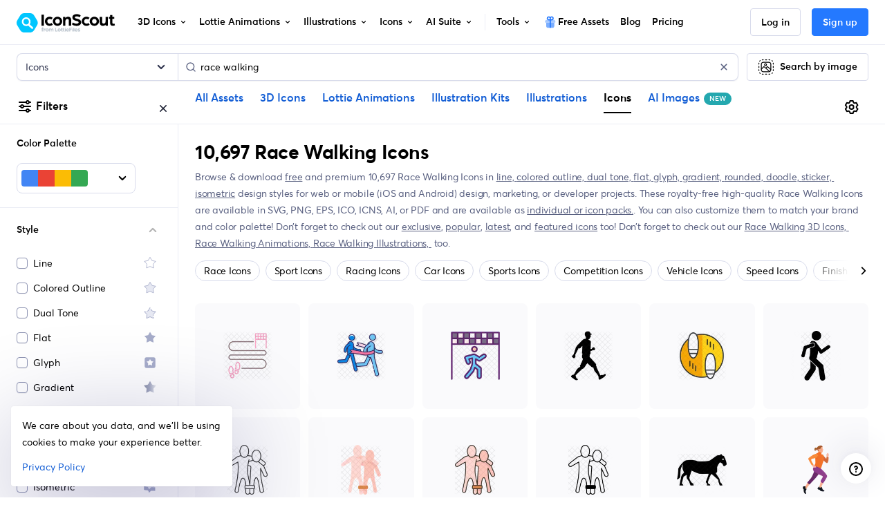

--- FILE ---
content_type: image/svg+xml
request_url: https://cdna.iconscout.com/img/iconscout-logo.color.23a6754.svg
body_size: 1500
content:
<svg width="123" height="24" fill="none" xmlns="http://www.w3.org/2000/svg"><path d="M70.17 19.241h-.975v3.428h.975V19.24Zm0-1.129h-.975v.758h.975v-.758Zm-21.264 0h-1.02v4.557h3.112v-.874h-2.092v-3.683Zm4.106.844c-1.084 0-1.943.837-1.943 1.892 0 1.054.859 1.891 1.943 1.891s1.95-.837 1.95-1.891c0-1.055-.858-1.892-1.95-1.892Zm0 2.882c-.546 0-.954-.415-.954-.99s.407-.99.954-.99c.547 0 .954.421.954.99 0 .568-.407.99-.954.99Zm6.041.059c-.175 0-.328-.102-.328-.415v-1.455h.929v-.786h-.93v-.987h-.975v.987h-1.28v-.987h-.976v.987h-.53v.786h.53v1.47c0 .822.394 1.244 1.12 1.244.386 0 .706-.132.925-.277l-.277-.72a.895.895 0 0 1-.466.153c-.175 0-.328-.102-.328-.415v-1.455h1.28v1.47c0 .822.394 1.244 1.12 1.244.387 0 .706-.132.925-.277l-.276-.72a.895.895 0 0 1-.467.153h.004Zm6.164-1.307c-.148-1.023-1.041-1.746-2.02-1.603a1.869 1.869 0 0 0-1.594 2.144c.173 1.188 1.195 1.738 2.246 1.585a2.439 2.439 0 0 0 1.282-.591l-.461-.64c-.24.22-.585.373-.931.422-.475.07-.921-.108-1.107-.588l2.615-.38s-.004-.177-.028-.35l-.002.002Zm-2.694.091c.028-.468.344-.822.761-.883a.88.88 0 0 1 .982.63l-1.743.253Zm13.279-.091c-.148-1.023-1.041-1.746-2.02-1.603a1.869 1.869 0 0 0-1.593 2.144c.173 1.188 1.194 1.738 2.246 1.585a2.439 2.439 0 0 0 1.282-.591l-.462-.64c-.24.22-.585.373-.93.422-.475.07-.922-.108-1.108-.588l2.615-.38s-.003-.177-.028-.35l-.002.002Zm-2.694.091c.028-.468.345-.822.761-.883a.88.88 0 0 1 .983.63l-1.744.253Zm-1.336-2.569h-.976v4.557h.976v-4.557Zm6.051 2.278c-.335-.073-.641-.139-.641-.343 0-.153.21-.256.436-.256.32 0 .656.081 1.012.256l.328-.728a2.477 2.477 0 0 0-1.355-.364c-.683 0-1.412.393-1.412 1.135 0 .698.59.939 1.31 1.128.313.088.626.139.626.356 0 .218-.37.307-.596.307a1.76 1.76 0 0 1-1.136-.386l-.349.75c.204.19.705.494 1.485.494.677 0 1.587-.298 1.587-1.193 0-.743-.678-1.011-1.295-1.156Zm-16.66-1.149h-.975v3.428h.975V19.24Zm0-1.129h-.975v.758h.975v-.758Zm4.469 4.557h1.017v-1.862h1.725v-.864h-1.725v-.959h2.096v-.872h-3.113v4.557Zm-34.193-2.844h-.567v-.787h.567v-.24c0-.844.466-1.208 1.084-1.208.328 0 .69.094.946.226l-.277.72c-.08-.036-.24-.109-.407-.109-.204 0-.37.102-.37.48v.131h.909v.787h-.91v2.844h-.973v-2.845h-.002Zm2.198-.793h.96v.698c.103-.298.474-.77 1.274-.77v1.06c-.843 0-1.259.386-1.259 1.251v1.398h-.975v-3.637Zm2.295 1.818c0-1.055.859-1.892 1.943-1.892s1.95.837 1.95 1.891c0 1.055-.86 1.892-1.95 1.892-1.09 0-1.943-.837-1.943-1.892Zm2.895 0c0-.567-.407-.99-.952-.99-.545 0-.952.423-.952.99 0 .566.407.988.952.988.545 0 .953-.415.953-.989Zm1.313-1.818h.953v.488c.211-.328.64-.56 1.076-.56.575 0 .931.24 1.12.647.263-.437.765-.648 1.179-.648 1.025 0 1.346.706 1.346 1.637v2.073h-.975v-1.95c0-.48-.117-.837-.633-.837-.48 0-.742.386-.742.865v1.92h-.975v-1.95c0-.479-.109-.836-.633-.836-.494 0-.741.421-.741.9v1.884h-.976V19.03l.002.003Z" fill="#B5BFC9"/><path d="M30.872 1.923h3.03v13.58h-3.03V1.922Zm4.383 8.168c0-3.139 2.554-5.629 5.78-5.629 1.494 0 2.794.498 3.876 1.386l-1.753 2.035c-.498-.455-1.191-.737-2.056-.737-1.69 0-2.9 1.235-2.9 2.945 0 1.71 1.146 2.945 2.987 2.945.91 0 1.796-.346 2.36-.889l1.537 2.166c-1.04.888-2.49 1.407-4.049 1.407-3.226 0-5.78-2.49-5.78-5.629h-.002Zm9.878 0c0-3.139 2.555-5.629 5.781-5.629 3.226 0 5.802 2.49 5.802 5.629 0 3.139-2.554 5.629-5.802 5.629-3.248 0-5.78-2.49-5.78-5.629Zm8.617 0c0-1.689-1.213-2.945-2.836-2.945-1.623 0-2.836 1.256-2.836 2.945 0 1.689 1.213 2.945 2.836 2.945 1.623 0 2.836-1.235 2.836-2.945Zm4.052-5.413h2.836v1.45c.866-1.191 2.099-1.667 3.42-1.667 2.858 0 3.855 1.84 3.855 4.806v6.235H65.01V9.636c0-1.58-.412-2.424-1.884-2.424-1.471 0-2.424 1.169-2.424 2.815v5.477h-2.901V4.678Zm11.083 9.158 1.104-2.338c1.125.822 2.468 1.538 4.61 1.538 1.169 0 2.599-.54 2.599-1.645 0-1.104-1.256-1.364-2.49-1.667-2.62-.607-5.325-1.495-5.325-4.416 0-2.706 2.532-4.05 5.217-4.05 2.122 0 3.724.564 5.13 1.495l-1.103 2.339C77.5 4.355 76.028 3.966 74.6 3.966c-.737 0-2.123.282-2.123 1.343 0 .91 1.017 1.234 2.403 1.559 2.49.585 5.477 1.516 5.477 4.525 0 3.009-2.945 4.352-5.76 4.352-3.354 0-4.934-1.277-5.714-1.905l.002-.004Zm12.199-3.745c0-3.139 2.554-5.629 5.78-5.629 1.493 0 2.793.498 3.876 1.386l-1.754 2.035c-.497-.455-1.191-.737-2.056-.737-1.69 0-2.9 1.235-2.9 2.945 0 1.71 1.147 2.945 2.987 2.945.91 0 1.796-.346 2.36-.889l1.537 2.166c-1.04.888-2.49 1.407-4.048 1.407-3.227 0-5.78-2.49-5.78-5.629h-.002Zm9.878 0c0-3.139 2.554-5.629 5.78-5.629 3.227 0 5.802 2.49 5.802 5.629 0 3.139-2.554 5.629-5.802 5.629-3.247 0-5.78-2.49-5.78-5.629Zm8.616 0c0-1.689-1.213-2.945-2.836-2.945-1.623 0-2.836 1.256-2.836 2.945 0 1.689 1.213 2.945 2.836 2.945 1.623 0 2.836-1.235 2.836-2.945Zm3.94 1.061V4.68h2.9v6.083c0 1.516.649 2.208 1.992 2.208 1.516 0 2.251-1.277 2.251-2.75V4.68h2.902v10.824h-2.727v-1.516c-.649 1.061-2.122 1.732-3.376 1.732-2.988 0-3.94-1.753-3.94-4.568h-.002Zm12.795.865v-5h-1.58v-2.34h1.58V2.343h2.902v2.335h2.363v2.338h-2.363v4.958c0 .931.455 1.235.974 1.235.692 0 1.298-.39 1.386-.455l.822 2.144a4.984 4.984 0 0 1-2.75.822c-2.166 0-3.334-1.256-3.334-3.703Z" fill="#000"/><path d="M25.403 8.82 21.82 2.936A6.112 6.112 0 0 0 16.597 0H9.698a6.112 6.112 0 0 0-5.222 2.935L.892 8.82a6.11 6.11 0 0 0 0 6.358l3.584 5.886A6.112 6.112 0 0 0 9.698 24h6.9a6.112 6.112 0 0 0 5.221-2.935l3.584-5.886a6.11 6.11 0 0 0 0-6.358Z" fill="#00C6FF"/><path d="m20.272 17.42-3.968-3.59.076-.11c.486-.707.827-1.512.946-2.362a5.44 5.44 0 0 0-5.868-6.187C8.82 5.4 6.71 7.555 6.524 10.195a5.44 5.44 0 0 0 5.422 5.823c.829 0 1.624-.183 2.367-.544l.149-.072 4.193 3.796a1.202 1.202 0 0 0 1.617-1.776v-.002ZM12.3 14.023a3.463 3.463 0 0 1-3.795-3.795 3.472 3.472 0 0 1 3.086-3.087 3.461 3.461 0 0 1 3.795 3.795 3.472 3.472 0 0 1-3.086 3.087Z" fill="#fff"/></svg>

--- FILE ---
content_type: application/javascript; charset=utf-8
request_url: https://cdna.iconscout.com/f2613c0.modern.js
body_size: 2092
content:
(window.webpackJsonp=window.webpackJsonp||[]).push([[385,595],{1232:function(t,e,n){"use strict";n.r(e);var r=n(1268),l={props:{size:{type:String,default:"1em"}}},o=n(5),c=Object(o.a)(l,(function(){var t=this,e=t._self._c;return e("svg",t._b({staticClass:"ui-svg-inline",attrs:{width:t.size,height:t.size,xmlns:"http://www.w3.org/2000/svg",viewBox:"0 0 24 24",fill:"currentColor"}},"svg",t.$attrs,!1),[e("path",{attrs:{d:"M7,15h3a1,1,0,0,0,0-2H7a1,1,0,0,0,0,2ZM19,5H5A3,3,0,0,0,2,8v9a3,3,0,0,0,3,3H19a3,3,0,0,0,3-3V8A3,3,0,0,0,19,5Zm1,12a1,1,0,0,1-1,1H5a1,1,0,0,1-1-1V11H20Zm0-8H4V8A1,1,0,0,1,5,7H19a1,1,0,0,1,1,1Z"}})])}),[],!1,null,null,null).exports,d=n(6296),m=n(195),y={components:{UilTimes:r.a,UilCreditCard:c,BModal:d.a},mixins:[m.a],props:{redirectUrl:{type:String,default:null},plan:{type:Object,default:()=>{}},variant:{type:String,default:""}},computed:{stripePaymentOptions:()=>[{src:n(3055),alt:"Visa"},{src:n(3056),alt:"Mastercard"},{src:n(3225),alt:"Discover"},{src:n(3057),alt:"Apple Pay"},{src:n(3058),alt:"Google Pay"}],indianPaymentOptions:()=>[{src:n(3055),alt:"Visa"},{src:n(3056),alt:"Mastercard"},{src:n(3224),alt:"UPI"},{src:n(3057),alt:"Apple Pay"},{src:n(3058),alt:"Google Pay"}]}},f=n(5845);var v=Object(o.a)(y,(function(){var t=this,e=t._self._c;return e("b-modal",{attrs:{id:"modalPaymentMethods","modal-class":t.$style.modal,"no-fade":!1,"hide-header":"","hide-footer":"",centered:"",visible:"",lazy:""}},[e("div",{class:t.$style.content},[e("a",{class:t.$style.close,attrs:{href:"#"},on:{click:function(e){return e.preventDefault(),t.$modal.close("modalPaymentMethods")}}},[e("uil-times",{attrs:{size:"24"}})],1),t._v(" "),e("h4",{staticClass:"mb-5-5"},[t._v("Payment Methods")]),t._v(" "),e("div",["IN"===t.$store.state.settings.country&&"api"!==t.plan.type?e("button",{class:[t.$style.paymentCard,t.isLoadingSubscribe===t.plan.planId?"ajax-loading-light":null],attrs:{type:"button"},on:{click:function(e){t.hasPlan(t.plan)?t.$router.push({name:"dashboard-subscriptions"}):t.onPaymentSubscribe(t.plan,t.redirectUrl,"card","razorpay","payment-methods-modal")}}},[e("div",{class:["d-flex justify-content-between align-items-sm-center align-items-start w-100 flex-column flex-sm-row",t.$style.paymentCardContent]},[e("div",{staticClass:"d-flex"},[e("uil-credit-card",{attrs:{size:"24"}}),t._v(" "),e("div",{staticClass:"ml-3 ml-sm-5-5 mt-1"},[e("h4",{staticClass:"font-size-base font-weight-semi-bold mb-0"},[t._v("\n                Credit / Debit Card\n              ")])])],1),t._v(" "),e("div",{staticClass:"d-flex align-items-center"},t._l(t.indianPaymentOptions,(function(option,n){return e("img",{key:n,class:t.$style.paymentImage,attrs:{src:option.src,alt:option.alt}})})),0)])]):e("button",{class:[t.$style.paymentCard,t.isLoadingSubscribe===t.plan.planId?"ajax-loading-light":null],attrs:{type:"button"},on:{click:function(e){t.hasPlan(t.plan)?t.$router.push({name:"dashboard-subscriptions"}):t.onPaymentSubscribe(t.plan,t.redirectUrl,"card","stripe")}}},[e("div",{class:["d-flex justify-content-between align-items-sm-center align-items-start w-100 flex-column flex-sm-row",t.$style.paymentCardContent]},[e("div",{staticClass:"d-flex"},[e("uil-credit-card",{attrs:{size:"24"}}),t._v(" "),e("div",{staticClass:"ml-3 ml-sm-5-5 mt-1"},[e("h4",{staticClass:"font-size-base font-weight-semi-bold mb-0"},[t._v("\n                Credit / Debit Card\n              ")])])],1),t._v(" "),e("div",{staticClass:"d-flex align-items-center"},t._l(t.stripePaymentOptions,(function(option,n){return e("img",{key:n,class:t.$style.paymentImage,attrs:{src:option.src,alt:option.alt}})})),0)])]),t._v(" "),e("button",{class:["mb-0",t.$style.paymentCard,"paypal"===t.isLoadingSubscribe?"ajax-loading-light":null],attrs:{type:"button"},on:{click:function(e){t.hasPlan(t.plan)?t.$router.push({name:"dashboard-subscriptions"}):t.onPaymentSubscribe(t.plan,t.redirectUrl,"paypal","braintree")}}},[e("img",{attrs:{src:n(2645),alt:"paypal",width:"100"}})])])])])}),[],!1,(function(t){this.$style=f.default.locals||f.default}),null,null);e.default=v.exports},1405:function(t,e,n){"use strict";n.d(e,"a",(function(){return d}));var r=n(7),l=n(10),o=n(76);function c(t,e){var n=Object.keys(t);if(Object.getOwnPropertySymbols){var r=Object.getOwnPropertySymbols(t);e&&(r=r.filter((function(e){return Object.getOwnPropertyDescriptor(t,e).enumerable}))),n.push.apply(n,r)}return n}var d=(t,e,n)=>{if(t=t?t.$el||t:null,!Object(l.p)(t))return null;if(Object(o.b)("observeDom"))return null;var d=new l.a((t=>{for(var n=!1,i=0;i<t.length&&!n;i++){var r=t[i],l=r.type,o=r.target;("characterData"===l&&o.nodeType===Node.TEXT_NODE||"attributes"===l||"childList"===l&&(r.addedNodes.length>0||r.removedNodes.length>0))&&(n=!0)}n&&e()}));return d.observe(t,function(t){for(var e=1;e<arguments.length;e++){var n=null!=arguments[e]?arguments[e]:{};e%2?c(Object(n),!0).forEach((function(e){Object(r.a)(t,e,n[e])})):Object.getOwnPropertyDescriptors?Object.defineProperties(t,Object.getOwnPropertyDescriptors(n)):c(Object(n)).forEach((function(e){Object.defineProperty(t,e,Object.getOwnPropertyDescriptor(n,e))}))}return t}({childList:!0,subtree:!0},n)),d}},2645:function(t,e,n){t.exports=n.p+"img/paypal-logo.17b6873.svg"},3055:function(t,e,n){t.exports=n.p+"img/visa.4759160.svg"},3056:function(t,e,n){t.exports=n.p+"img/mastercard.1afc104.svg"},3057:function(t,e,n){t.exports=n.p+"img/apple-pay.253013b.svg"},3058:function(t,e,n){t.exports=n.p+"img/google-pay.50c14aa.svg"},3224:function(t,e,n){t.exports=n.p+"img/upi.6114ac6.svg"},3225:function(t,e,n){t.exports=n.p+"img/discover-logo.5f1ae25.svg"},4479:function(t,e,n){var content=n(5846);content.__esModule&&(content=content.default),"string"==typeof content&&(content=[[t.i,content,""]]),content.locals&&(t.exports=content.locals);(0,n(34).default)("5a1beeef",content,!0,{sourceMap:!1})},5845:function(t,e,n){"use strict";var r=n(4479),l=n.n(r);n.d(e,"default",(function(){return l.a}))},5846:function(t,e,n){var r=n(33)((function(i){return i[1]}));r.push([t.i,".modal_ls9Q9 .modal-dialog{max-width:683px !important}.modal_ls9Q9 .modal-content{border-radius:8px}.modal_ls9Q9 .modal-body{padding:1.5rem}.modal_ls9Q9 .remove{color:#000 !important}.modal_ls9Q9 .content_aLW8t .paymentCard_sI4FQ{width:100%;margin-bottom:1.5rem;padding:1.125rem 2rem;background:#F5F6FA;display:flex;justify-content:space-between;align-items:center;border-radius:8px;border:0;outline:none;cursor:pointer}@media (max-width: 575.98px){.modal_ls9Q9 .content_aLW8t .paymentCard_sI4FQ{padding:1.125rem 1.5rem}}@media (max-width: 575.98px){.modal_ls9Q9 .content_aLW8t .paymentCard_sI4FQ .paymentCardContent_bqeva{gap:1.25rem}}.modal_ls9Q9 .content_aLW8t .paymentCard_sI4FQ .paymentImage_YJG0Q{height:15px}.modal_ls9Q9 .content_aLW8t .paymentCard_sI4FQ .paymentImage_YJG0Q:not(:first-child){margin-left:.75rem}@media (max-width: 575.98px){.modal_ls9Q9 .content_aLW8t .paymentCard_sI4FQ .paymentImage_YJG0Q{height:12px}}.modal_ls9Q9 .content_aLW8t .paymentCard_sI4FQ:hover{background:#EBEDF5}.modal_ls9Q9 .content_aLW8t button.ajax-loading-light img{opacity:0}.modal_ls9Q9 .content_aLW8t .close_FCj5b{position:absolute;top:26px;right:26px;z-index:1000;color:#000}\n",""]),r.locals={modal:"modal_ls9Q9",content:"content_aLW8t",paymentCard:"paymentCard_sI4FQ",paymentCardContent:"paymentCardContent_bqeva",paymentImage:"paymentImage_YJG0Q",close:"close_FCj5b"},t.exports=r}}]);


--- FILE ---
content_type: application/javascript; charset=utf-8
request_url: https://cdna.iconscout.com/22a6aff.modern.js
body_size: 137627
content:
(window.webpackJsonp=window.webpackJsonp||[]).push([[233,4,10,17,22,23,27,69,310,312,319,350,351,352,354,377,468,471,478,490,493,500,501,502,503,504,505,506,507,508,509,510,511,512,513,514,515,516,517,518,519,520,521,522,523,524,525,526,527,528,529,530,531,532,533,534,535,536,537,538,539,540,541,542,543,544,545,546,547,548,549,550,551,552,554,555,556,557,558,559,560,561,562,563,564,565,566,567,568,569,570,571,572,573,574,575,576,577,578,579,581,582,583,584,585,586,587,588,589,590,591,592,593,594,802],{1288:function(e,n,t){"use strict";var l=t(1289).has;e.exports=function(e){return l(e),e}},1289:function(e,n,t){"use strict";var l=t(27),o=Set.prototype;e.exports={Set:Set,add:l(o.add),has:l(o.has),remove:l(o.delete),proto:o}},1290:function(e,n,t){"use strict";var l=t(27),o=t(1292),r=t(1289),c=r.Set,m=r.proto,d=l(m.forEach),h=l(m.keys),f=h(new c).next;e.exports=function(e,n,t){return t?o({iterator:h(e),next:f},n):d(e,n)}},1292:function(e,n,t){"use strict";var l=t(42);e.exports=function(e,n,t){for(var o,r,c=t?e:e.iterator,m=e.next;!(o=l(m,c)).done;)if(void 0!==(r=n(o.value)))return r}},1293:function(e,n,t){"use strict";var l=t(109),o=t(39),r=t(1391),c=t(50),m=l("Set");e.exports=function(e){return function(e){return c(e)&&"number"==typeof e.size&&o(e.has)&&o(e.keys)}(e)?e:r(e)?new m(e):e}},1294:function(e,n,t){"use strict";var l=t(84),o=t(49),r=t(42),c=t(142),m=t(1393),d="Invalid size",h=RangeError,f=TypeError,v=Math.max,k=function(e,n){this.set=e,this.size=v(n,0),this.has=l(e.has),this.keys=l(e.keys)};k.prototype={getIterator:function(){return m(o(r(this.keys,this.set)))},includes:function(e){return r(this.has,this.set,e)}},e.exports=function(e){o(e);var n=+e.size;if(n!=n)throw new f(d);var t=c(n);if(t<0)throw new h(d);return new k(e,t)}},1295:function(e,n,t){"use strict";t.d(n,"a",(function(){return d}));var l=t(7),o=t(278),r=t.n(o);function c(e,n){var t=Object.keys(e);if(Object.getOwnPropertySymbols){var l=Object.getOwnPropertySymbols(e);n&&(l=l.filter((function(n){return Object.getOwnPropertyDescriptor(e,n).enumerable}))),t.push.apply(t,l)}return t}function m(e){for(var n=1;n<arguments.length;n++){var t=null!=arguments[n]?arguments[n]:{};n%2?c(Object(t),!0).forEach((function(n){Object(l.a)(e,n,t[n])})):Object.getOwnPropertyDescriptors?Object.defineProperties(e,Object.getOwnPropertyDescriptors(t)):c(Object(t)).forEach((function(n){Object.defineProperty(e,n,Object.getOwnPropertyDescriptor(t,n))}))}return e}var d=(e,n)=>{var t,{item:l,canBranded:o=!1,productType:c="item"}=n;return l?m(m(m(m(m(m(m(m(m({id:l.id,slug:l.slug,asset:l.asset,is_premium:l.is_premium,is_exclusive:!(null===(t=l.additional_informations)||void 0===t||!t.iconscout_exclusive),license_id:l.license_id},r()(l,"product_type")?{product_type:l.product_type}:{product_type:c}),r()(l,"lang")&&{lang:l.lang}),r()(l,"pack_id")&&{pack_id:l.pack_id}),r()(l,"bundle_id")&&{bundle_id:l.bundle_id}),r()(l,"user_id")&&{contributor_id:l.user_id}),r()(l,"featured")&&{is_featured:l.featured}),r()(l,"style_id")&&{style_id:l.style_id}),r()(l,"identifier")&&{identifier:l.identifier}),o&&e.$store.getters["brandPalettes/selectedPalette"]&&{brand_palette_id:e.$store.getters["brandPalettes/selectedPalette"].id}):{}}},1296:function(e,n,t){var content=t(1331);content.__esModule&&(content=content.default),"string"==typeof content&&(content=[[e.i,content,""]]),content.locals&&(e.exports=content.locals);(0,t(34).default)("222eabaa",content,!0,{sourceMap:!1})},1297:function(e,n,t){var content=t(1333);content.__esModule&&(content=content.default),"string"==typeof content&&(content=[[e.i,content,""]]),content.locals&&(e.exports=content.locals);(0,t(34).default)("0ae9eb4b",content,!0,{sourceMap:!1})},1298:function(e,n,t){"use strict";var l=t(611),o=t(1289);e.exports=l(o.proto,"size","get")||function(e){return e.size}},1302:function(e,n,t){var content=t(1412);content.__esModule&&(content=content.default),"string"==typeof content&&(content=[[e.i,content,""]]),content.locals&&(e.exports=content.locals);(0,t(34).default)("125db4cc",content,!0,{sourceMap:!1})},1303:function(e,n,t){"use strict";var l=t(37),o=t(79),r=t(173),c=t(30),m=t(109),d=t(39),h=t(383),f=t(608),v=t(77),k=r&&r.prototype;if(l({target:"Promise",proto:!0,real:!0,forced:!!r&&c((function(){k.finally.call({then:function(){}},(function(){}))}))},{finally:function(e){var n=h(this,m("Promise")),t=d(e);return this.then(t?function(t){return f(n,e()).then((function(){return t}))}:e,t?function(t){return f(n,e()).then((function(){throw t}))}:e)}}),!o&&d(r)){var y=m("Promise").prototype.finally;k.finally!==y&&v(k,"finally",y,{unsafe:!0})}},1305:function(e,n,t){var content=t(1444);content.__esModule&&(content=content.default),"string"==typeof content&&(content=[[e.i,content,""]]),content.locals&&(e.exports=content.locals);(0,t(34).default)("2cd89d00",content,!0,{sourceMap:!1})},1306:function(e,n,t){var content=t(1446);content.__esModule&&(content=content.default),"string"==typeof content&&(content=[[e.i,content,""]]),content.locals&&(e.exports=content.locals);(0,t(34).default)("01823088",content,!0,{sourceMap:!1})},1308:function(e,n,t){"use strict";var l=t(1289),o=t(1290),r=l.Set,c=l.add;e.exports=function(e){var n=new r;return o(e,(function(e){c(n,e)})),n}},1313:function(e,n,t){var content=t(1472);content.__esModule&&(content=content.default),"string"==typeof content&&(content=[[e.i,content,""]]),content.locals&&(e.exports=content.locals);(0,t(34).default)("4a61da82",content,!0,{sourceMap:!1})},1319:function(e,n,t){"use strict";n.a=function(e){var n="";return"3d"===e||"lottie"===e?n="Icon":"ai-image"===e&&(n="Image"),n}},1324:function(e,n,t){"use strict";var l=t(1389),o={"text/plain":"Text","text/html":"Url",default:"Text"};e.exports=function(text,e){var n,t,r,c,m,mark,d=!1;e||(e={}),n=e.debug||!1;try{if(r=l(),c=document.createRange(),m=document.getSelection(),(mark=document.createElement("span")).textContent=text,mark.ariaHidden="true",mark.style.all="unset",mark.style.position="fixed",mark.style.top=0,mark.style.clip="rect(0, 0, 0, 0)",mark.style.whiteSpace="pre",mark.style.webkitUserSelect="text",mark.style.MozUserSelect="text",mark.style.msUserSelect="text",mark.style.userSelect="text",mark.addEventListener("copy",(function(t){if(t.stopPropagation(),e.format)if(t.preventDefault(),void 0===t.clipboardData){n&&console.warn("unable to use e.clipboardData"),n&&console.warn("trying IE specific stuff"),window.clipboardData.clearData();var l=o[e.format]||o.default;window.clipboardData.setData(l,text)}else t.clipboardData.clearData(),t.clipboardData.setData(e.format,text);e.onCopy&&(t.preventDefault(),e.onCopy(t.clipboardData))})),document.body.appendChild(mark),c.selectNodeContents(mark),m.addRange(c),!document.execCommand("copy"))throw new Error("copy command was unsuccessful");d=!0}catch(l){n&&console.error("unable to copy using execCommand: ",l),n&&console.warn("trying IE specific stuff");try{window.clipboardData.setData(e.format||"text",text),e.onCopy&&e.onCopy(window.clipboardData),d=!0}catch(l){n&&console.error("unable to copy using clipboardData: ",l),n&&console.error("falling back to prompt"),t=function(e){var n=(/mac os x/i.test(navigator.userAgent)?"⌘":"Ctrl")+"+C";return e.replace(/#{\s*key\s*}/g,n)}("message"in e?e.message:"Copy to clipboard: #{key}, Enter"),window.prompt(t,text)}}finally{m&&("function"==typeof m.removeRange?m.removeRange(c):m.removeAllRanges()),mark&&document.body.removeChild(mark),r()}return d}},1326:function(e,n,t){"use strict";t(41),t(1303);var l=t(1343);t(3).default.directive("b-visible",l.a);var o={props:{tag:{type:String,default:"div"},once:{type:Boolean,default:!1},margin:{type:Number,default:0},onShow:{type:Function,default:null}},data:()=>({isVisible:!1,isLoading:!1}),methods:{visibleHandler(e){this.isVisible=e,e&&this.onShow&&(this.isLoading=!0,this.onShow().finally((()=>{this.isLoading=!1})))}},render(e){return e(this.tag,{directives:[{name:"b-visible",value:this.visibleHandler,modifiers:{once:this.once,margin:this.margin}}]},this.isVisible?this.$slots.default:this.isLoading&&this.$slots.loading?this.$slots.loading:null)}},r=t(5),component=Object(r.a)(o,undefined,undefined,!1,null,null,null);n.a=component.exports},1329:function(e,n,t){e.exports=t.p+"img/stripe.4a3c31e.svg"},1330:function(e,n,t){"use strict";var l=t(1296),o=t.n(l);t.d(n,"default",(function(){return o.a}))},1331:function(e,n,t){var l=t(33)((function(i){return i[1]}));l.push([e.i,".languageSelection_lBLJc .localeIcon_4rawC{color:#2E334D}.languageSelection_lBLJc .dropdownMenu_x-QDZ{overflow:auto}.languageSelection_lBLJc .dropdown-menu{border:none;background-color:#F5F6FA;box-shadow:0px 6px 12px -4px rgba(0,0,0,0.08),0px 20px 24px -4px rgba(0,0,0,0.12);padding:.5rem;border-radius:12px;border:1px solid #EBEDF5}.languageSelection_lBLJc .dropdown-menu .dropdown-item{min-width:130px;padding:.25rem .75rem;color:#1C2033}.languageSelection_lBLJc .dropdown-menu .dropdown-item:hover{background-color:#fff;color:#2479FF;border-radius:4px}.languageSelection_lBLJc .dropdown-menu .dropdown-item:focus{outline:none;box-shadow:none;background-color:#fff}.languageSelection_lBLJc .btn-link{color:inherit}.languageSelection_lBLJc .btn-link:hover,.languageSelection_lBLJc .btn-link:focus{color:inherit;text-decoration:none}.languageSelection_lBLJc .btn-link:active{box-shadow:none !important}.languageSelection_lBLJc .btn-link::after{border-color:#596080}.languageSelection_lBLJc .dropdown-toggle[aria-expanded='true']>div{color:#2479FF}\n",""]),l.locals={languageSelection:"languageSelection_lBLJc",localeIcon:"localeIcon_4rawC",dropdownMenu:"dropdownMenu_x-QDZ"},e.exports=l},1332:function(e,n,t){"use strict";var l=t(1297),o=t.n(l);t.d(n,"default",(function(){return o.a}))},1333:function(e,n,t){var l=t(33)((function(i){return i[1]}));l.push([e.i,".footerMetaContainer_V4gpH{font-size:80%;line-height:1.65}.footerMetaContainer_V4gpH h1,.footerMetaContainer_V4gpH h2,.footerMetaContainer_V4gpH h3,.footerMetaContainer_V4gpH h4,.footerMetaContainer_V4gpH h5,.footerMetaContainer_V4gpH h6{font-size:1rem;line-height:1.65}\n",""]),l.locals={footerMetaContainer:"footerMetaContainer_V4gpH"},e.exports=l},1334:function(e,n,t){"use strict";t(26),t(41),t(28);var l=t(1425),o={components:{LazyComponent:t(1326).a,Copyright:()=>t.e(394).then(t.bind(null,6476)),UisLock:l.a},props:{isSmallFooter:{type:Boolean,default:!1}}},r=t(5),component=Object(r.a)(o,(function(){var e=this,n=e._self._c;return n("div",{staticClass:"row no-gutters justify-content-between text-secondary"},[n("div",{class:["d-flex align-items-center overflow-hidden mb-2-5",e.isSmallFooter?"col-12 col-md-12 col-sm-6 mb-md-2-5 mb-sm-0":"col-12 col-sm-7 mb-sm-0"]},[n("lazy-component",[n("copyright")],1)],1),e._v(" "),n("div",{class:["d-flex align-items-center justify-content-start font-size-sm",e.isSmallFooter?"col-12 col-md-12 col-sm-4":"col-12 col-sm-5 justify-content-sm-end"]},[n("span",{staticClass:"d-flex align-items-center"},[n("uis-lock",{staticClass:"text-warning",attrs:{size:"22"}}),e._v(" "),n("i",{staticClass:"ml-2 text-muted text-nowrap"},[e._v(e._s(e.$t("common.secure_payment")))]),e._v(" "),n("img",{staticClass:"ml-5-5",attrs:{src:t(1329),alt:"Stripe",height:"40"}})],1)])])}),[],!1,null,null,null);n.a=component.exports},1335:function(e,n,t){"use strict";t(171);var l=t(1429),o=t(1270),r=t(1283),c=t(1257),m=t(1258),d={components:{UilGlobe:l.a,UilAngleDown:o.a,UilCheck:r.a,BDropdown:c.a,BDropdownItemButton:m.a},props:{languages:{type:Array,default:()=>[]}},computed:{selectedLanguage(){return this.locales.find((e=>e.value===this.locale))},locales(){var e=null,n=[];return this.$route.meta.locales&&(e=this.$route.meta.locales,n=this.languages.length?this.languages.filter((n=>e[n])):Object.keys(e).sort()),n.length>1?(e={en:"English",es:"Español",pt:"Português",fr:"Français",de:"Deutsch",ja:"日本",ko:"한국어"},n.map((n=>({value:n,text:e[n]})))):[]},locale:{get(){return this.$i18n.locale},set(e){e!==this.$i18n.locale&&(this.$cookies.set("is_locale",e),this.$nuxt.$emit("change-locale",e),this.$analytics.track("i18n",{route_path:this.$route.path,route_name:this.$route.name,location:"footer",action:"change-locale",data:{locale:e}}))}}}},h=t(1330),f=t(5);var component=Object(f.a)(d,(function(){var e=this,n=e._self._c;return e.locales.length?n("div",{class:["d-flex align-items-center",e.$style.languageSelection]},[n("b-dropdown",{attrs:{"menu-class":e.$style.dropdownMenu,variant:"link",size:"sm","toggle-class":"p-0",right:"","no-caret":"",offset:"0"},scopedSlots:e._u([{key:"button-content",fn:function(){return[n("span",{staticClass:"sr-only"},[e._v("Selected Language: "+e._s(e.selectedLanguage.text))]),e._v(" "),n("div",{class:["d-flex align-items-center",e.$style.localeIcon],attrs:{"aria-hidden":"true"}},[n("uil-globe",{attrs:{size:"16"}}),e._v(" "),n("p",{staticClass:"text-uppercase mb-0 mx-2 font-weight-semi-bold"},[e._v("\n          "+e._s(e.selectedLanguage.value)+"\n        ")]),e._v(" "),n("uil-angle-down",{attrs:{size:"16"}})],1)]},proxy:!0}],null,!1,1836773464)},[e._v(" "),e._l(e.locales,(function(t,l){return n("b-dropdown-item-button",{key:l,on:{click:function(n){e.locale=t.value}}},[n("div",{staticClass:"w-100 d-flex align-items-center justify-content-between"},[e._v("\n        "+e._s(t.text)+"\n        "),e.selectedLanguage.value===t.value?n("uil-check",{attrs:{"aria-hidden":"true"}}):e._e()],1)])}))],2)],1):e._e()}),[],!1,(function(e){this.$style=h.default.locals||h.default}),null,null);n.a=component.exports},1336:function(e,n,t){"use strict";var l=t(7),o=t(63);function r(e,n){var t=Object.keys(e);if(Object.getOwnPropertySymbols){var l=Object.getOwnPropertySymbols(e);n&&(l=l.filter((function(n){return Object.getOwnPropertyDescriptor(e,n).enumerable}))),t.push.apply(t,l)}return t}var c={computed:function(e){for(var n=1;n<arguments.length;n++){var t=null!=arguments[n]?arguments[n]:{};n%2?r(Object(t),!0).forEach((function(n){Object(l.a)(e,n,t[n])})):Object.getOwnPropertyDescriptors?Object.defineProperties(e,Object.getOwnPropertyDescriptors(t)):r(Object(t)).forEach((function(n){Object.defineProperty(e,n,Object.getOwnPropertyDescriptor(t,n))}))}return e}({},Object(o.d)({footerContent:e=>e.layouts.default.footerContent}))},m=c,d=t(1332),h=t(5);var component=Object(h.a)(m,(function(){var e=this,n=e._self._c;return e.footerContent?n("div",{class:e.$style.footerMetaContainer},[n("div",{staticClass:"container-fluid p-4",domProps:{innerHTML:e._s(e.footerContent)}})]):e._e()}),[],!1,(function(e){this.$style=d.default.locals||d.default}),null,null);n.a=component.exports},1338:function(e,n,t){"use strict";var l=t(7);function o(e,n){var t=Object.keys(e);if(Object.getOwnPropertySymbols){var l=Object.getOwnPropertySymbols(e);n&&(l=l.filter((function(n){return Object.getOwnPropertyDescriptor(e,n).enumerable}))),t.push.apply(t,l)}return t}function r(e){for(var n=1;n<arguments.length;n++){var t=null!=arguments[n]?arguments[n]:{};n%2?o(Object(t),!0).forEach((function(n){Object(l.a)(e,n,t[n])})):Object.getOwnPropertyDescriptors?Object.defineProperties(e,Object.getOwnPropertyDescriptors(t)):o(Object(t)).forEach((function(n){Object.defineProperty(e,n,Object.getOwnPropertyDescriptor(t,n))}))}return e}var c=t(123),m=t(86),d={mixins:[t(195).a],props:{btnClass:{type:String,default:"btn-default"},to:{type:Object,default:()=>({name:"exclusive-3ds"})},btnText:{type:String,default:null},location:{type:String,default:"sales-banner"},asset:{type:String,default:null}},data:()=>({AllPlans:m.b}),methods:{slugify:c.a,scrollTopPricing(){window.scrollTo({top:0,behavior:"smooth"})}}},h=t(5),component=Object(h.a)(d,(function(){var e=this,n=e._self._c;return e.isLoggedIn?e.hasPremiumSubscription||"pricing"===e.$route.name?e.hasPremiumSubscription?e.hasIndividualSubscription&&e.planDetails?n("button",{directives:[{name:"track",rawName:"v-track",value:{event:"sales-banner",data:{route_path:e.$route.path,route_name:e.$route.name,location:e.location,action:e.slugify(e.$t("buttons.get_team_access","en"))}},expression:"{\n    event: 'sales-banner',\n    data: {\n      route_path: $route.path,\n      route_name: $route.name,\n      location,\n      action: slugify($t('buttons.get_team_access', 'en')),\n    },\n  }"}],class:["btn btn-lg ".concat(e.btnClass," px-7"),e.isLoadingSubscribe===e.AllPlans.teamPlan.planId?"ajax-loading disabled":null],attrs:{type:"button"},on:{click:function(n){e.hasPlan(e.AllPlans.teamPlan)?e.$router.push({name:"dashboard-subscriptions"}):e.onPaymentSubscribe(e.AllPlans.teamPlan,e.$route.fullPath,e.planDetails.method,e.planDetails.gateway,e.location)}}},[e._v("\n  "+e._s(e.$t("buttons.get_team_access"))+"\n")]):n("nuxt-link",{directives:[{name:"track",rawName:"v-track",value:{event:"sales-banner",data:{route_path:e.$route.path,route_name:e.$route.name,location:e.location,action:e.slugify(e.btnText||e.$t("buttons.explore_exclusive","en"))}},expression:"{\n    event: 'sales-banner',\n    data: {\n      route_path: $route.path,\n      route_name: $route.name,\n      location,\n      action: slugify(btnText || $t('buttons.explore_exclusive', 'en')),\n    },\n  }"}],class:["btn btn-lg ".concat(e.btnClass," px-7")],attrs:{to:e.to}},[e._v("\n  "+e._s(e.btnText||e.$t("buttons.explore_exclusive"))+"\n")]):n("button",{directives:[{name:"track",rawName:"v-track",value:{event:"sales-banner",data:{route_path:e.$route.path,route_name:e.$route.name,location:e.location,action:"get-all-access"}},expression:"{\n    event: 'sales-banner',\n    data: {\n      route_path: $route.path,\n      route_name: $route.name,\n      location,\n      action: 'get-all-access',\n    },\n  }"}],class:["btn btn-lg ".concat(e.btnClass)],attrs:{type:"button"},on:{click:e.scrollTopPricing}},[e._v("\n  "+e._s(e.$t("buttons.get_unlimited_downloads"))+"\n")]):n("nuxt-link",{directives:[{name:"track",rawName:"v-track",value:{event:"sales-banner",data:{route_path:e.$route.path,route_name:e.$route.name,location:e.location,action:"get-all-access"}},expression:"{\n    event: 'sales-banner',\n    data: {\n      route_path: $route.path,\n      route_name: $route.name,\n      location,\n      action: 'get-all-access',\n    },\n  }"}],class:["btn btn-lg ".concat(e.btnClass)],attrs:{to:e.$helper.localize(r({name:"pricing"},e.asset&&{query:{asset:e.asset}}))}},[e._v("\n  "+e._s(e.$t("buttons.get_unlimited_downloads"))+"\n")]):n("button",{directives:[{name:"track",rawName:"v-track",value:{event:"sales-banner",data:{route_path:e.$route.path,route_name:e.$route.name,location:e.location,action:"get-started-its-free"}},expression:"{\n    event: 'sales-banner',\n    data: {\n      route_path: $route.path,\n      route_name: $route.name,\n      location,\n      action: 'get-started-its-free',\n    },\n  }"}],class:["btn btn-lg ".concat(e.btnClass)],attrs:{type:"button"},on:{click:e.handleAuth}},[e._v("\n  "+e._s(e.$t("buttons.get_started"))+"\n")])}),[],!1,null,null,null);n.a=component.exports},1343:function(e,n,t){"use strict";t.d(n,"a",(function(){return y}));t(22);var l=t(38),o=t(10),r=t(9),c=t(193),m=t(12),d=t(11),h="__bv__visibility_observer";class f{constructor(e,n){this.el=e,this.callback=n.callback,this.margin=n.margin||0,this.once=n.once||!1,this.observer=null,this.visible=void 0,this.doneOnce=!1,this.createObserver()}createObserver(){if(this.observer&&this.stop(),!this.doneOnce&&Object(r.e)(this.callback)){try{this.observer=new IntersectionObserver(this.handler.bind(this),{root:null,rootMargin:this.margin,threshold:0})}catch(e){return this.doneOnce=!0,this.observer=void 0,void this.callback(null)}Object(d.e)((()=>{Object(o.y)((()=>{this.observer&&this.observer.observe(this.el)}))}))}}handler(e){var n=e?e[0]:{},t=Boolean(n.isIntersecting||n.intersectionRatio>0);t!==this.visible&&(this.visible=t,this.callback(t),this.once&&this.visible&&(this.doneOnce=!0,this.stop()))}stop(){this.observer&&this.observer.disconnect(),this.observer=null}}var v=e=>{var n=e[h];n&&n.stop&&n.stop(),delete e[h]},k=(e,n)=>{var{value:t,modifiers:o}=n,r={margin:"0px",once:!1,callback:t};Object(m.h)(o).forEach((e=>{l.d.test(e)?r.margin="".concat(e,"px"):"once"===e.toLowerCase()&&(r.once=!0)})),v(e),e[h]=new f(e,r),e[h]._prevModifiers=Object(m.b)(o)},y={bind:k,componentUpdated:(e,n,t)=>{var{value:l,oldValue:o,modifiers:r}=n;r=Object(m.b)(r),!e||l===o&&e[h]&&Object(c.a)(r,e[h]._prevModifiers)||k(e,{value:l,modifiers:r})},unbind:e=>{v(e)}}},1348:function(e,n,t){"use strict";var l=t(1586),o=t(1587),r=t(1559),c=t(1560),m=t(1561),d=t(1562),h=t(1563),f=t(143),v=t(110),k=t(1334),y=t(1335),_=t(1336),w={components:{UilApple:l.a,UilWindows:o.a,UilDribbble:r.a,UilInstagram:c.a,UilFacebook:m.a,UilTwitter:d.a,UilLinkedin:h.a,FooterCopyright:k.a,FooterMeta:_.a,NewBadge:v.a,SelectLocale:y.a},i18n:{messages:{en:{free_icons:"Free Icons",free_emoji_icons:"Free Emoji Icons",free_logo_icons:"Free Logo Icons",ios_icon:"iOS Icons",sticker_icons:"Sticker Icons",gradient_icons:"Gradient Icons",use_cases:"Use Cases",illustration_kit:"Illustration Kit",reverse_image_search:"Reverse Image Search",calendar_of_festivities:"Calendar of Festivities",trending_keywords:"Trending Keywords",assets_of_the_day:"Freebies",explore_design_assets:"Explore Design Assets",hire_designers:"Hire Designers",icon_scout_api:"IconScout API",tutorials:"Tutorials",about:"About",all_features:"All Features",we_re_hiring:"We're Hiring",terms_of_use:"Terms of Use",privacy_policy:"Privacy Policy",license_agreement:"License Agreement",contributor_terms:"Contributor Terms",support_center:"Support Center",join_discord_community:"Join Discord Community"},es:{free_icons:"Iconos gratuitos",free_emoji_icons:"Iconos de Emoji gratuitos",free_logo_icons:"Logotipos gratuitos",ios_icon:"Iconos iOS",sticker_icons:"Iconos adhesivos",gradient_icons:"Iconos degradados",use_cases:"Casos prácticos",illustration_kit:"Kit de ilustración",reverse_image_search:"Búsqueda inversa de imágenes",calendar_of_festivities:"Calendario de fiestas",trending_keywords:"Palabras clave de tendencia",assets_of_the_day:"Recursos gratuitos del día",explore_design_assets:"Explorar recursos de diseño",hire_designers:"Contratar diseñadores",icon_scout_api:"API de IconScout",tutorials:"Tutoriales",about:"Acerca de",all_features:"Todas las funciones",we_re_hiring:"Estamos contratando",terms_of_use:"Condiciones de uso",privacy_policy:"Política de privacidad",license_agreement:"Acuerdo de licencia",contributor_terms:"Condiciones para colaboradores",support_center:"Centro de asistencia",join_discord_community:"Únete a la comunidad Discord"},pt:{free_icons:"Ícones grátis",free_emoji_icons:"Ícones de emoji grátis",free_logo_icons:"Ícones de logomarca grátis",ios_icon:"Ícones para iOS Ícones",sticker_icons:"Ícones para adesivos",gradient_icons:"Ícones com degradê",use_cases:"Use Cases",illustration_kit:"Kit de ilustração",reverse_image_search:"Pesquisa reversa de imagens",calendar_of_festivities:"Calendar of festivities",trending_keywords:"Palavras-chave em alta",assets_of_the_day:"Recursos gratuitos do dia",explore_design_assets:"Explore ativos de design",hire_designers:"Contratar Designers",icon_scout_api:"API IconScout",tutorials:"Tutorials",about:"Sobre",all_features:"Recursos de acesso",we_re_hiring:"Estamos contratando",terms_of_use:"Termos de uso",privacy_policy:"Política de Privacidade",license_agreement:"Acordo de licença",contributor_terms:"Termos de contribuição",support_center:"Central de suporte",join_discord_community:"Participe da comunidade no Discord"}}},props:{languages:{type:Array,default:()=>[]}},data(){return{row1:[{name:{en:"IconScout",es:"IconScout",pt:"IconScout",fr:"IconScout",de:"IconScout",ja:"IconScout",ko:"IconScout"},class:"col-md-4",links:[{action:"blog",name:{en:"Blog",es:"Blog",pt:"Blogue",fr:"Blog",de:"Blog",ja:"ブログ",ko:"블로그"},to:{name:"blog"},target:"_self"},{action:"about",name:{en:"About",es:"Acerca de",pt:"Sobre",fr:"À propos",de:"Über",ja:"について",ko:"에 대한"},href:"https://lottiefiles.com/team?utm_source=iconscout&utm_medium=footer",target:"_blank"},{action:"access",name:{en:"Features",es:"Características",pt:"Característicos",fr:"Caractéristiques",de:"Merkmale",ja:"特徴",ko:"특징"},to:{name:"access"},target:"_self"},{action:"become-contributor",name:{en:"Sell on IconScout",es:"Vender en IconScout",pt:"Venda no IconScout",fr:"Vendre sur IconScout",de:"Verkaufen Sie auf IconScout",ja:"IconScoutで販売する",ko:"IconScout에서 판매"},to:{name:"become-contributor"},target:"_self"},{action:"hiring",name:{en:"We’re hiring",es:"Nosotros estamos contratando",pt:"Estamos contratando",fr:"Nous embauchons",de:"Wir stellen ein",ja:"採用中",ko:"우리는 고용 중이다"},href:"https://lottiefiles.com/careers?utm_source=iconscout&utm_medium=footer",target:"_blank"}]},{name:{en:"Design Assets",es:"Activos de diseño",pt:"Ativos de projeto",fr:"Actifs de conception",de:"Design-Ressourcen",ja:"デザインアセット",ko:"디자인 자산"},class:"col-md-2",links:[{action:"3ds",name:{en:"3D Icons",es:"Activos 3D",pt:"Ativos 3D",fr:"Actifs 3D",de:"3D-Objekte",ja:"3Dアセット",ko:"3D 자산"},to:this.$helper.localize({name:"3ds"}),target:"_self"},{action:"lotties",name:{en:"Lottie Animations",es:"Animaciones de Lottie",pt:"Animações de Lottie",fr:"Lottie Animations",de:"Lottie-Animationen",ja:"ロッティアニメーション",ko:"로티 애니메이션"},to:this.$helper.localize({name:"lotties"}),target:"_self"},{action:"illustrations",name:{en:"Vector Illustrations",es:"ilustraciones vectoriales",pt:"ilustrações vetoriais",fr:"Illustrations vectorielles",de:"Vektorillustrationen",ja:"ベクターイラスト",ko:"벡터 일러스트"},to:this.$helper.localize({name:"illustrations"}),target:"_self"},{action:"ai-images",name:{en:"AI Images",es:"Imágenes IA",pt:"Imagens IA",fr:"Images IA",de:"KI-Bilder",ja:"AI画像",ko:"AI 이미지"},to:this.$helper.localize({name:"ai-images"}),target:"_self"},{action:"illustration-kit",name:{en:"Illustration Kits",es:"Kit de ilustración",pt:"Kit de ilustração",fr:"Illustration Kit",de:"Illustrations-Kit",ja:"イラストキット",ko:"일러스트레이션 키트"},to:{name:"illustration-kit"},target:"_self"},{action:"icons",name:{en:"Icons",es:"Iconos",pt:"Ícones",fr:"Icônes",de:"Symbole",ja:"アイコン",ko:"아이콘"},to:this.$helper.localize({name:"icons"}),target:"_self"},{action:"unicons",name:{en:"Unicons - Icon Fonts",es:"Biblioteca de fuentes de iconos Unicons",pt:"Biblioteca de fontes de ícones Unicons",fr:"Bibliothèque de polices d'icônes Unicons",de:"Unicons Icon-Schriftartenbibliothek",ja:"Unicons アイコンフォントライブラリ",ko:"유니콘 아이콘 글꼴 라이브러리"},to:{name:"unicons"},target:"_self"},{action:"templates",name:{en:"Free Design Templates",es:"Personalizar plantillas",pt:"Personalizar modelos",fr:"Personnaliser les modèles",de:"Passen Sie Vorlagen an",ja:"テンプレートのカスタマイズ",ko:"템플릿 사용자 정의"},to:{name:"templates"},target:"_self"}]},{name:{en:"Tools",es:"Herramientas",pt:"Ferramentas",fr:"Outils",de:"Werkzeuge",ja:"ツール",ko:"도구"},class:"col-md-2",links:[{action:"illustration-kit-editor",name:{en:"Illustration Kit Editor",es:"Editor de kit de ilustración",pt:"Editor de Kit de Ilustração",fr:"Éditeur de kits d'illustrations",de:"Illustrations-Kit-Editor",ja:"イラストキットエディター",ko:"일러스트레이션 키트 에디터"},to:{name:"illustration-kit"},target:"_self"},{action:"gltf-3d-editor",name:{en:"glTF 3D Editor",es:"Editor 3D glTF",pt:"Editor 3D glTF",fr:"glTF Éditeur 3D",de:"glTF 3D-Editor",ja:"glTF 3D エディター",ko:"glTF 3D 편집기"},to:{name:"gltf-3d-editor"},target:"_self"},{action:"svg-editor",name:{en:"SVG Editor",es:"Editor SVG",pt:"Editor SVG",fr:"Éditeur SVG",de:"SVG-Editor",ja:"SVG エディター",ko:"SVG 편집기"},to:{name:"svg-editor"},target:"_self"},{action:"lottie-editor",name:{en:"Lottie Editor",es:"Editora Lottie",pt:"Editora Lottie",fr:"Éditeur Lottie",de:"Lottie-Herausgeber",ja:"ロッティ編集者",ko:"로티에디터"},href:"https://lottiefiles.com/editor",target:"_blank"},{action:"svg-to-png",name:{en:"SVG to PNG",es:"SVG a PNG",pt:"SVG para PNG",fr:"SVG en PNG",de:"SVG zu PNG",ja:"SVGからPNGへ",ko:"SVG에서 PNG로"},to:{name:"converter-slug",params:{slug:"svg-to-png"}},target:"_self"},{action:"ai-reimagine",name:{en:"AI Reimagine",es:"Reimaginar IA",pt:"Reimaginar IA",fr:"Réimaginer IA",de:"KI neu gestalten",ja:"AI再イメージ",ko:"AI 재구성"},to:{name:"ai-reimagine"},target:"_self"},{action:"api",name:{en:"IconScout API",es:"API IconScout",pt:"API IconScout",fr:"API IconScout",de:"IconScout-API",ja:"アイコンスカウトAPI",ko:"아이콘스카우트 API"},to:{name:"api"},target:"_self"},{action:"lottie-preview",name:{en:"Lottie Preview",es:"Vista previa de Lottie",pt:"Visualização Lottie",fr:"Aperçu Lottie",de:"Lottie-Vorschau",ja:"Lottieプレビュー",ko:"Lottie 미리보기"},to:{name:"tools-lottie-preview"},target:"_self"}]},{name:{en:"Plugins",es:"Complementos",pt:"Plug-ins",fr:"Plugins",de:"Plugins",ja:"プラグイン",ko:"플러그인"},class:"col-md-2",links:[{action:"for-figma",name:{en:"Figma",es:"Figma",pt:"Figma",fr:"Figma",de:"Figma",ja:"Figma",ko:"Figma"},to:{name:"plugins-slug",params:{slug:"for-figma"}},target:"_self"},{action:"iconscout-for-canva",name:{en:"Canva",es:"Canva",pt:"Canva",fr:"Canva",de:"Canva",ja:"Canva",ko:"Canva"},to:{name:"plugins-iconscout-for-canva",params:{slug:"iconscout-for-canva"}},target:"_self"},{action:"for-powerpoint",name:{en:"PowerPoint",es:"PowerPoint",pt:"PowerPoint",fr:"PowerPoint",de:"PowerPoint",ja:"PowerPoint",ko:"PowerPoint"},to:{name:"plugins-slug",params:{slug:"for-powerpoint"}},target:"_self"},{action:"for-google-slides",name:{en:"Google Slides",es:"Google Slides",pt:"Google Slides",fr:"Google Slides",de:"Google Slides",ja:"Google Slides",ko:"Google Slides"},to:{name:"plugins-slug",params:{slug:"for-google-slides"}},target:"_self"},{action:"unicons-for-figma",name:{en:"Unicons for Figma",es:"Unicons for Figma",pt:"Unicons for Figma",fr:"Unicons for Figma",de:"Unicons for Figma",ja:"Unicons for Figma",ko:"Unicons for Figma"},href:"https://www.figma.com/community/plugin/1334018023334266887",target:"_blank"},{action:"for-adobe-xd",name:{en:"Adobe XD",es:"Adobe XD",pt:"Adobe XD",fr:"Adobe XD",de:"Adobe XD",ja:"Adobe XD",ko:"Adobe XD"},to:{name:"plugins-slug",params:{slug:"for-adobe-xd"}},target:"_self"}]}],row2:[{name:{en:"Get IconScout for desktop",es:"Obtenga IconScout para escritorio",pt:"Obtenha o IconScout para desktop",fr:"Obtenez IconScout pour ordinateur de bureau",de:"Holen Sie sich IconScout für den Desktop",ja:"デスクトップ用Ic​​onScoutを入手",ko:"데스크탑용 IconScout 받기"},class:"col-md-4",links:[{action:"for-mac",component:"uil-apple",to:{name:"desktop-app-slug",params:{slug:"for-mac"}},target:"_self"},{action:"for-windows",component:"uil-windows",to:{name:"desktop-app-slug",params:{slug:"for-windows"}},target:"_self"}]},{name:{en:"Design Resources",es:"Recursos de diseño",pt:"Recursos de design",fr:"Ressources de conception",de:"Ressourcen entwerfen",ja:"デザインリソース",ko:"디자인 리소스"},class:"col-md-2",links:[{action:"free-3ds",name:{en:"Free 3D Icons",es:"Activos 3D gratuitos",pt:"Ativos 3D gratuitos",fr:"Ressources 3D gratuites",de:"Kostenlose 3D-Assets",ja:"無料の3Dアセット",ko:"무료 3D 자산"},to:this.$helper.localize({name:"free-3ds"}),target:"_self"},{action:"free-lotties",name:{en:"Free Lottie Animations",es:"Animaciones de Lottie gratis",pt:"Animações Lottie gratuitas",fr:"Animations Lottie gratuites",de:"Kostenlose Lottie-Animationen",ja:"無料のロッティアニメーション",ko:"무료 Lotie 애니메이션"},to:this.$helper.localize({name:"free-lotties"}),target:"_self"},{action:"free-illustrations",name:{en:"Free Illustrations",es:"Ilustraciones gratuitas",pt:"Ilustrações gratuitas",fr:"Illustrations gratuites",de:"Kostenlose Illustrationen",ja:"無料イラスト",ko:"무료 일러스트레이션"},to:this.$helper.localize({name:"free-illustrations"}),target:"_self"},{action:"free-icons",name:{en:"Free Icons",es:"Iconos gratis",pt:"Ícones grátis",fr:"Icônes gratuites",de:"Kostenlose Icons",ja:"無料アイコン",ko:"무료 아이콘"},to:this.$helper.localize({name:"free-icons"}),target:"_self"},{action:"freebies",name:{en:"Freebies",es:"Activos gratuitos del día",pt:"Ativos Gratuitos do Dia",fr:"Actifs gratuits du jour",de:"Kostenlose Assets des Tages",ja:"今日の無料アセット",ko:"오늘의 무료 자산"},to:{name:"freebies"},target:"_self"},{action:"calendar-of-festivities",name:{en:"Calendar of Festivities",es:"Calendario de Fiestas",pt:"Calendário de Festas",fr:"Calendrier des festivités",de:"Festkalender",ja:"祝祭カレンダー",ko:"축제 일정"},to:{name:"holidays-festivals-celebrations-design-assets"},target:"_self"},{action:"trending-keywords",name:{en:"Trending Keywords",es:"Palabras clave de tendencia",pt:"Palavras-chave em alta",fr:"Mots-clés tendance",de:"Trend-Schlüsselwörter",ja:"トレンドキーワード",ko:"인기 키워드"},to:{name:"keywords"},target:"_self"}]},{name:{en:"Legal",es:"Legal",pt:"Jurídico",fr:"Légal",de:"Rechtliches",ja:"法律上の",ko:"합법적인"},class:"col-md-2",links:[{action:"terms",name:{en:"Terms of use",es:"Condiciones de uso",pt:"Termos de uso",fr:"Conditions d'utilisation",de:"Nutzungsbedingungen",ja:"利用規約",ko:"이용약관"},to:{name:"legal-slug",params:{slug:"terms-of-use"}},target:"_self"},{action:"privacy-policy",name:{en:"Privacy policy",es:"Política de privacidad",pt:"Política de Privacidade",fr:"Politique de confidentialité",de:"Datenschutzrichtlinie",ja:"プライバシーポリシー",ko:"개인 정보 정책"},to:{name:"legal-slug",params:{slug:"privacy-policy"}},target:"_self"},{action:"license",name:{en:"License agreeement",es:"Acuerdo de licencia",pt:"Contrato de licença",fr:"Accord de licence",de:"Lizenzvereinbarung",ja:"ライセンス契約",ko:"라이센스 계약"},to:{name:"licenses"},target:"_self"},{action:"contributor-terms",name:{en:"Contributor terms",es:"Términos del colaborador",pt:"Termos do contribuidor",fr:"Conditions du contributeur",de:"Bedingungen für Mitwirkende",ja:"寄稿者の規約",ko:"기여자 용어"},to:{name:"legal-slug",params:{slug:"contributor-terms"}},target:"_self"},{action:"community",name:{en:"Join discord community",es:"Únete a la comunidad de discordia",pt:"Junte-se à comunidade discord",fr:"Rejoignez la communauté Discord",de:"Treten Sie der Discord-Community bei",ja:"Discordコミュニティに参加する",ko:"디스코드 커뮤니티에 가입하세요"},href:"https://discord.gg/RfXAwxXXU9",target:"_blank"}]},{name:{en:"Support",es:"Apoyo",pt:"Apoiar",fr:"Soutien",de:"Unterstützung",ja:"サポート",ko:"지원하다"},class:"col-md-2",links:[{action:"support",name:{en:"Support center",es:"Centro de Apoyo",pt:"Centro de Apoio",fr:"Centre de soutien",de:"Hilfecenter",ja:"サポートセンター",ko:"지원 센터"},href:"https://help.iconscout.com/hc/en-gb",target:"_blank"},{action:"faq",name:{en:"FAQ",es:"Preguntas más frecuentes",pt:"Perguntas frequentes",fr:"FAQ",de:"FAQ",ja:"よくある質問",ko:"자주하는 질문"},href:"https://help.iconscout.com/hc/en-gb/categories/6888506744857-Design-Asset-FAQs",target:"_blank"},{action:"contact",name:{en:"Contact us",es:"Contacta con nosotros",pt:"Contate-nos",fr:"Contactez-nous",de:"Kontaktiere uns",ja:"お問い合わせ",ko:"문의하기"},href:"mailto:support@iconscout.com",target:"_blank"}]}]}},computed:{total(){return this.$n(f.assets.items.icons_count+f.assets.items.illustrations_count+f.assets.items["3ds_count"]+f.assets.items.lotties_count)}}},j=t(1471),x=t(5);var component=Object(x.a)(w,(function(){var e=this,n=e._self._c;return n("div",{class:e.$style.footer},["en"===e.$i18n.locale?n("footer-meta",{class:e.$style.metaCopy}):e._e(),e._v(" "),n("footer",{attrs:{id:"footer"}},[n("div",{staticClass:"container"},[n("div",{staticClass:"d-flex py-5-5 flex-wrap justify-content-between"},[n("div",{staticClass:"d-flex flex-col flex-sm-row flex-wrap align-items-center"},[n("img",{staticClass:"mr-4",attrs:{src:t(389),alt:"IconScout Logo",height:"36"}}),e._v(" "),n("span",{staticClass:"font-size-sm"},[e._v("\n            "+e._s(e.$t("footer.large.sub_heading"))+"\n          ")])]),e._v(" "),n("span",{staticClass:"d-flex align-items-center font-size-sm"},[n("em",{class:["text-primary-dark mr-1",e.$style.totalAssetCount]},[e._v(e._s(e.total))]),e._v("\n          "+e._s(e.$t("footer.large.counting"))+"\n        ")])]),e._v(" "),n("hr",{staticClass:"m-0"}),e._v(" "),n("div",{staticClass:"row justify-content-between mt-5-5"},e._l(e.row1,(function(col,t){return n("div",{key:t,class:["col-6 mb-5-5",col.class]},[n("h5",{class:["mb-2-5",e.$style.title]},[e._v("\n            "+e._s(col.name[e.$i18n.locale])+"\n          ")]),e._v(" "),n("ul",{staticClass:"list-unstyled mb-0"},e._l(col.links,(function(link,t){return n("li",{key:t,class:["mb-2",e.$style.link]},[link.to?n("nuxt-link",{directives:[{name:"track",rawName:"v-track",value:{data:{route_path:e.$route.path,route_name:e.$route.name,location:"footer",item:link.action,data:{variant:"large",lang:e.$i18n.locale}}},expression:"{\n                  data: {\n                    route_path: $route.path,\n                    route_name: $route.name,\n                    location: 'footer',\n                    item: link.action,\n                    data: {\n                      variant: 'large',\n                      lang: $i18n.locale,\n                    },\n                  },\n                }"}],staticClass:"font-size-sm position-relative",attrs:{to:link.to,target:link.target}},[e._v("\n                "+e._s(link.name[e.$i18n.locale])+"\n                "),link.badge?n("div",{class:e.$style.badge},[n("new-badge",{attrs:{label:link.badge,variant:"green"}})],1):e._e()]):n("a",{directives:[{name:"track",rawName:"v-track",value:{data:{route_path:e.$route.path,route_name:e.$route.name,location:"footer",item:link.action,data:{variant:"large",lang:e.$i18n.locale}}},expression:"{\n                  data: {\n                    route_path: $route.path,\n                    route_name: $route.name,\n                    location: 'footer',\n                    item: link.action,\n                    data: {\n                      variant: 'large',\n                      lang: $i18n.locale,\n                    },\n                  },\n                }"}],staticClass:"font-size-sm position-relative",attrs:{href:link.href,target:link.target}},[e._v(e._s(link.name[e.$i18n.locale])+"\n                "),link.badge?n("div",{class:e.$style.badge},[n("new-badge",{attrs:{label:link.badge,variant:"green"}})],1):e._e()])],1)})),0)])})),0),e._v(" "),n("div",{staticClass:"row justify-content-between"},e._l(e.row2,(function(col,t){return n("div",{key:t,class:["col-6 mb-5-5",col.class,0===t?"order-md-0 order-3":null]},[n("h5",{class:["mb-2-5",e.$style.title]},[e._v("\n            "+e._s(col.name[e.$i18n.locale])+"\n          ")]),e._v(" "),n("ul",{staticClass:"list-unstyled mb-0"},e._l(col.links,(function(link,t){return n("li",{key:t,class:["mb-2",link.component?"list-inline-item mr-4":null,e.$style.link]},[link.to?n("nuxt-link",{staticClass:"font-size-sm",attrs:{to:link.to,target:link.target}},[link.component?n(link.component,{tag:"component",attrs:{size:"20"}}):n("span",[e._v(e._s(link.name[e.$i18n.locale]))])],1):n("a",{staticClass:"font-size-sm",attrs:{href:link.href,target:link.target}},[link.component?n(link.component,{tag:"component",attrs:{size:"20"}}):n("span",[e._v(e._s(link.name[e.$i18n.locale]))])],1)],1)})),0)])})),0),e._v(" "),n("hr",{staticClass:"m-0"}),e._v(" "),n("div",{staticClass:"d-flex justify-content-between align-items-center"},[n("ul",{class:["list-unstyled py-5-5 mb-0",e.$style.socialIcons]},[n("li",[n("a",{staticClass:"text-secondary",attrs:{href:"https://www.facebook.com/iconscout",target:"_blank",rel:"nofollow noopener"}},[n("uil-facebook",{attrs:{size:"20"}})],1)]),e._v(" "),n("li",[n("a",{staticClass:"text-secondary",attrs:{href:"https://www.instagram.com/iconscout",target:"_blank",rel:"nofollow noopener"}},[n("uil-instagram",{attrs:{size:"20"}})],1)]),e._v(" "),n("li",[n("a",{staticClass:"text-secondary",attrs:{href:"https://twitter.com/iconscout",target:"_blank",rel:"nofollow noopener"}},[n("uil-twitter",{attrs:{size:"20"}})],1)]),e._v(" "),n("li",[n("a",{staticClass:"text-secondary",attrs:{href:"https://www.linkedin.com/company/iconscout",target:"_blank",rel:"nofollow noopener"}},[n("uil-linkedin",{attrs:{size:"20"}})],1)]),e._v(" "),n("li",[n("a",{staticClass:"text-secondary",attrs:{href:"https://dribbble.com/iconscout",target:"_blank",rel:"nofollow noopener"}},[n("uil-dribbble",{attrs:{size:"20"}})],1)])]),e._v(" "),n("select-locale",{attrs:{languages:e.languages}})],1)]),e._v(" "),n("div",{class:e.$style.copyright},[n("div",{staticClass:"container py-5-5"},[n("footer-copyright")],1)])])],1)}),[],!1,(function(e){this.$style=j.default.locals||j.default}),null,null);n.a=component.exports},1349:function(e,n,t){"use strict";var l=t(37),o=t(1288),r=t(1289).add;l({target:"Set",proto:!0,real:!0,forced:!0},{addAll:function(){for(var e=o(this),n=0,t=arguments.length;n<t;n++)r(e,arguments[n]);return e}})},1350:function(e,n,t){"use strict";var l=t(37),o=t(1288),r=t(1289).remove;l({target:"Set",proto:!0,real:!0,forced:!0},{deleteAll:function(){for(var e,n=o(this),t=!0,l=0,c=arguments.length;l<c;l++)e=r(n,arguments[l]),t=t&&e;return!!t}})},1351:function(e,n,t){"use strict";var l=t(37),o=t(42),r=t(1293),c=t(1392);l({target:"Set",proto:!0,real:!0,forced:!0},{difference:function(e){return o(c,this,r(e))}})},1352:function(e,n,t){"use strict";var l=t(37),o=t(122),r=t(1288),c=t(1290);l({target:"Set",proto:!0,real:!0,forced:!0},{every:function(e){var n=r(this),t=o(e,arguments.length>1?arguments[1]:void 0);return!1!==c(n,(function(e){if(!t(e,e,n))return!1}),!0)}})},1353:function(e,n,t){"use strict";var l=t(37),o=t(122),r=t(1288),c=t(1289),m=t(1290),d=c.Set,h=c.add;l({target:"Set",proto:!0,real:!0,forced:!0},{filter:function(e){var n=r(this),t=o(e,arguments.length>1?arguments[1]:void 0),l=new d;return m(n,(function(e){t(e,e,n)&&h(l,e)})),l}})},1354:function(e,n,t){"use strict";var l=t(37),o=t(122),r=t(1288),c=t(1290);l({target:"Set",proto:!0,real:!0,forced:!0},{find:function(e){var n=r(this),t=o(e,arguments.length>1?arguments[1]:void 0),l=c(n,(function(e){if(t(e,e,n))return{value:e}}),!0);return l&&l.value}})},1355:function(e,n,t){"use strict";var l=t(37),o=t(42),r=t(1293),c=t(1394);l({target:"Set",proto:!0,real:!0,forced:!0},{intersection:function(e){return o(c,this,r(e))}})},1356:function(e,n,t){"use strict";var l=t(37),o=t(42),r=t(1293),c=t(1395);l({target:"Set",proto:!0,real:!0,forced:!0},{isDisjointFrom:function(e){return o(c,this,r(e))}})},1357:function(e,n,t){"use strict";var l=t(37),o=t(42),r=t(1293),c=t(1396);l({target:"Set",proto:!0,real:!0,forced:!0},{isSubsetOf:function(e){return o(c,this,r(e))}})},1358:function(e,n,t){"use strict";var l=t(37),o=t(42),r=t(1293),c=t(1397);l({target:"Set",proto:!0,real:!0,forced:!0},{isSupersetOf:function(e){return o(c,this,r(e))}})},1359:function(e,n,t){"use strict";var l=t(37),o=t(27),r=t(1288),c=t(1290),m=t(47),d=o([].join),h=o([].push);l({target:"Set",proto:!0,real:!0,forced:!0},{join:function(e){var n=r(this),t=void 0===e?",":m(e),l=[];return c(n,(function(e){h(l,e)})),d(l,t)}})},1360:function(e,n,t){"use strict";var l=t(37),o=t(122),r=t(1288),c=t(1289),m=t(1290),d=c.Set,h=c.add;l({target:"Set",proto:!0,real:!0,forced:!0},{map:function(e){var n=r(this),t=o(e,arguments.length>1?arguments[1]:void 0),l=new d;return m(n,(function(e){h(l,t(e,e,n))})),l}})},1361:function(e,n,t){"use strict";var l=t(37),o=t(84),r=t(1288),c=t(1290),m=TypeError;l({target:"Set",proto:!0,real:!0,forced:!0},{reduce:function(e){var n=r(this),t=arguments.length<2,l=t?void 0:arguments[1];if(o(e),c(n,(function(o){t?(t=!1,l=o):l=e(l,o,o,n)})),t)throw new m("Reduce of empty set with no initial value");return l}})},1362:function(e,n,t){"use strict";var l=t(37),o=t(122),r=t(1288),c=t(1290);l({target:"Set",proto:!0,real:!0,forced:!0},{some:function(e){var n=r(this),t=o(e,arguments.length>1?arguments[1]:void 0);return!0===c(n,(function(e){if(t(e,e,n))return!0}),!0)}})},1363:function(e,n,t){"use strict";var l=t(37),o=t(42),r=t(1293),c=t(1398);l({target:"Set",proto:!0,real:!0,forced:!0},{symmetricDifference:function(e){return o(c,this,r(e))}})},1364:function(e,n,t){"use strict";var l=t(37),o=t(42),r=t(1293),c=t(1399);l({target:"Set",proto:!0,real:!0,forced:!0},{union:function(e){return o(c,this,r(e))}})},1366:function(e,n,t){var content=t(1710);content.__esModule&&(content=content.default),"string"==typeof content&&(content=[[e.i,content,""]]),content.locals&&(e.exports=content.locals);(0,t(34).default)("8861fb02",content,!0,{sourceMap:!1})},1368:function(e,n){function t(n){return e.exports=t="function"==typeof Symbol&&"symbol"==typeof Symbol.iterator?function(e){return typeof e}:function(e){return e&&"function"==typeof Symbol&&e.constructor===Symbol&&e!==Symbol.prototype?"symbol":typeof e},e.exports.__esModule=!0,e.exports.default=e.exports,t(n)}e.exports=t,e.exports.__esModule=!0,e.exports.default=e.exports},1369:function(e,n,t){var content=t(1750);content.__esModule&&(content=content.default),"string"==typeof content&&(content=[[e.i,content,""]]),content.locals&&(e.exports=content.locals);(0,t(34).default)("197ab26d",content,!0,{sourceMap:!1})},1373:function(e,n,t){"use strict";var l=t(1888),o=t(1889),r={components:{UilAngleLeftB:l.a,UilAngleRightB:o.a},props:{noControls:{type:Boolean,default:!1},compressed:{type:Boolean,default:!1},arrowWithBorder:{type:Boolean,default:!0},trackListName:{type:String,default:null}},data:()=>({canScrollLeft:!1,canScrollRight:!1}),mounted(){this.$nextTick((()=>{var e=new ResizeObserver((()=>{this.$refs.scroller&&this.setNextPrev()}));this.$refs.scroller&&e.observe(this.$refs.scroller)}))},methods:{setNextPrev(){this.canScrollLeft=this.$refs.scroller.scrollLeft>0,this.canScrollRight=this.$refs.scroller.scrollLeft+this.$refs.scroller.offsetWidth<this.$refs.scroller.scrollWidth},swipeLeft(){this.trackListName&&this.track("scroll-left");var e=this.$refs.scroller.clientWidth-Math.round(this.$refs.scroller.clientWidth/4);this.$refs.scroller.scrollTo({left:this.$refs.scroller.scrollLeft-e,behavior:"smooth"}),window.setTimeout((()=>{this.setNextPrev()}),200)},swipeRight(){this.trackListName&&this.track("scroll-right");var e=this.$refs.scroller.clientWidth-Math.round(this.$refs.scroller.clientWidth/4);this.$refs.scroller.scrollTo({left:this.$refs.scroller.scrollLeft+e,behavior:"smooth"}),window.setTimeout((()=>{this.setNextPrev()}),200)},track(e){this.$analytics.track("click",{route_name:this.$route.name,route_path:this.$route.path,location:this.trackListName,action:e})}}},c=t(1443),m=t(5);var component=Object(m.a)(r,(function(){var e=this,n=e._self._c;return n("div",{class:e.$style.container},[n("div",{ref:"scroller",class:["horizontalScroll",e.$style.scroller,e.$style.xScroll,{"py-0":e.compressed,[e.$style.noControls]:e.noControls}],on:{scroll:e.setNextPrev}},[e._t("default"),e._v(" "),n("div",[e.canScrollLeft?n("div",{class:["shadow-left",e.arrowWithBorder?e.$style.shadowLeft:e.$style.leftArrowWithoutBorder]},[n("button",{class:["btn btn-icon btn-default",e.arrowWithBorder?null:"btn-sm",e.$style.left],attrs:{type:"button"},on:{click:e.swipeLeft}},[n("uil-angle-left-b")],1)]):e._e(),e._v(" "),e.canScrollRight?n("div",{class:["shadow-right",e.arrowWithBorder?e.$style.shadowRight:e.$style.rightArrowWithoutBorder]},[n("button",{class:["btn btn-icon btn-default",e.arrowWithBorder?null:"btn-sm",e.$style.right],attrs:{type:"button"},on:{click:e.swipeRight}},[n("uil-angle-right-b")],1)]):e._e()])],2)])}),[],!1,(function(e){this.$style=c.default.locals||c.default}),null,null);n.a=component.exports},1374:function(e,n,t){"use strict";var l=t(8),o=t(7),r=(t(26),t(41),t(1349),t(1350),t(1351),t(1352),t(1353),t(1354),t(1355),t(1356),t(1357),t(1358),t(1359),t(1360),t(1361),t(1362),t(1363),t(1364),t(28),t(1273)),c=t(2076),m=t(1275),d=t(2077),h=t(2078),f=t(2079),v=t(282),k=t(63),y=t(1295),_=t(18),w=t(46);function j(e,n){var t=Object.keys(e);if(Object.getOwnPropertySymbols){var l=Object.getOwnPropertySymbols(e);n&&(l=l.filter((function(n){return Object.getOwnPropertyDescriptor(e,n).enumerable}))),t.push.apply(t,l)}return t}function x(e){for(var n=1;n<arguments.length;n++){var t=null!=arguments[n]?arguments[n]:{};n%2?j(Object(t),!0).forEach((function(n){Object(o.a)(e,n,t[n])})):Object.getOwnPropertyDescriptors?Object.defineProperties(e,Object.getOwnPropertyDescriptors(t)):j(Object(t)).forEach((function(n){Object.defineProperty(e,n,Object.getOwnPropertyDescriptor(t,n))}))}return e}var $={components:{UilFolderMedical:r.a,UilLock:c.a,UilPlus:m.a,UilMinus:d.a,UilSpinner:h.a,UisFolderCheck:f.a,Dropdown:v.a},mixins:[w.a],props:{item:{type:Object,default:()=>({})},size:{type:String,default:"md"},page:{type:String,default:"listing"},isBlock:{type:Boolean,default:!1},trackListName:{type:String,default:""},client:{type:String,default:"product-template"}},data:()=>({addingItemToCollection:null,isLoading:!1,collectionItemHasBeenAddedTo:[],dropdownShown:!1}),computed:x(x({},Object(k.d)({collections:e=>e.user.collections})),{},{productType(){var e="";return this.item.raw_bundle_id?e="bundle":this.item.raw_pack_id?e="pack":this.item.raw_item_id&&(e="item"),e},itemCollectionsData(){if(!this.collections)return[];var e=new Set(this.collectionItemHasBeenAddedTo.map((e=>e.uuid)));return this.collections.map((n=>{var t=e.has(n.uuid);return x(x({},n),{},{addedToCollection:t})}))},isAddedToCollection(){return this.collectionItemHasBeenAddedTo.length>0}}),watch:{"$route.query.checklist"(e){if("add-to-collection"===e){var button=this.$refs["add-to-collection"];setTimeout((()=>{button.setAttribute("data-balloon-visible","true")}),1e3),setTimeout((()=>{button.removeAttribute("data-balloon-visible")}),5e3)}}},mounted(){this.collectionItemHasBeenAddedTo=this.item.collections||[],this.$nuxt.$on("collection-saved",((e,n)=>{this.item.uuid===n.uuid&&(this.addOrRemoveItemFromCollection(e,!0),this.showSuccessToast(e),this.$store.dispatch("user/fetchCollections"))})),this.$nextTick((()=>{var e;if("add-to-collection"===(null===(e=this.$route.query)||void 0===e?void 0:e.checklist)){var button=this.$refs["add-to-collection"];setTimeout((()=>{button.setAttribute("data-balloon-visible","true")}),1e3),setTimeout((()=>{button.removeAttribute("data-balloon-visible")}),5e3)}}))},methods:{showCreateCollectionModal(){this.$analytics.track("collections",{route_name:this.$route.name,route_path:this.$route.path,location:"add-to-collection-dd",action:"create-new-collection-cta",data:x(x({},Object(y.a)(this,{item:this.item,productType:this.productType})),{},{list:this.trackListName,client:this.client})}),this.$modal.open({id:"modalCreateCollection",component:Promise.all([t.e(0),t.e(1),t.e(57),t.e(435)]).then(t.bind(null,5073)),options:{modalOnModal:!0},props:{item:x(x({},this.item),{},{productType:this.productType,client:this.client})}})},trackCollect(e){this.$analytics.track(this.client,{route_name:this.$route.name,route_path:this.$route.path,location:this.trackListName,action:"add-to-collection",data:x(x({postAction:e},Object(y.a)(this,{item:this.item,canBranded:!0})),{},{client:this.client})})},addOrRemoveItemFromCollection(e,n){if(n)this.collectionItemHasBeenAddedTo.push({uuid:e.uuid});else{var t=[...this.collectionItemHasBeenAddedTo],l=t.findIndex((n=>n.uuid===e.uuid));t.splice(l,1),this.collectionItemHasBeenAddedTo=t}},isItemAddedToCollectionUuid(e){return!!this.collectionItemHasBeenAddedTo.find((n=>n.uuid===e.uuid))},loadCollectionData(){var e=this;return Object(l.a)((function*(){e.$emit("showHoverCard",!0);e.handleAuth({trackAuth:()=>{e.dropdownShown=!1,e.trackCollect("auth")}})&&(e.trackCollect("default"),e.collections||(e.isLoading=!0,yield e.$store.dispatch("user/fetchCollections"),e.isLoading=!1))}))()},addToCollection(e){var n=this;return Object(l.a)((function*(){var t=n.isItemAddedToCollectionUuid(e);try{n.addingItemToCollection=e.uuid;var l=Object(_.c)("/api/v2/auth/edit-collections");yield n.$axios.post(l,{action:"update",product_type:n.productType,collection_uuid:e.uuid,product_uuid:n.item.uuid}),t?n.addOrRemoveItemFromCollection(e,!1):(n.showSuccessToast(e),n.addOrRemoveItemFromCollection(e,!0)),n.$analytics.track("collections",{route_name:n.$route.name,route_path:n.$route.path,location:"add-to-collection-dd",action:"collect",data:x(x({},Object(y.a)(n,{item:n.item,productType:n.productType})),{},{client:n.client,list:n.trackListName,collection:{id:e.id,featured:e.featured,followers_count:e.followers_count,addedToCollection:!t}})}),n.$nuxt.$emit("collection-updated")}catch(e){console.error(e)}finally{n.addingItemToCollection=null}}))()},showSuccessToast(e){this.$customToast.show({item:this.item,productType:this.productType,title:"Added to ".concat(e.name),trackingObj:{event:"collections",data:{route_name:this.$route.name,route_path:this.$route.path,location:"collections-success-toast",action:"view-my-collection",data:x(x({},Object(y.a)(this,{item:this.item,productType:this.productType})),{},{collection:{id:e.id,featured:e.featured}})}},href:this.$router.resolve({name:"dashboard-collections-slug",params:{slug:e.uuid},query:x({asset:this.item.asset},"item"!==this.productType&&{product_type:this.productType})}).href})}}},O=t(1411),C=t(5);var component=Object(C.a)($,(function(){var e=this,n=e._self._c;return n("div",[n("dropdown",{attrs:{id:"add-to-collection","popper-class":["p-0",e.$style.addToCollection],"no-caret":"",placement:"left-end",lazy:"",shown:e.dropdownShown,triggers:[]},on:{toggle:e.loadCollectionData,show:e.loadCollectionData,hide:function(n){return e.$emit("showHoverCard",!1)},"auto-hide":function(n){e.dropdownShown=!1}},scopedSlots:e._u([{key:"popper",fn:function(){return[n("div",{class:e.$style.addToCollectionBody},[n("h4",{class:["px-2-5",e.$style.addToCollectionTitle]},[e._v("\n          Add to collection\n        ")]),e._v(" "),n("button",{directives:[{name:"close-popper",rawName:"v-close-popper"}],class:["btn btn-zero",e.$style.addToCollectionListItem],attrs:{type:"button"},on:{click:e.showCreateCollectionModal}},[n("div",{staticClass:"d-flex align-items-center"},[n("uil-plus",{staticClass:"mr-2"}),e._v("\n            Create new collection\n          ")],1)]),e._v(" "),e.isLoading?e._l(3,(function(i){return n("div",{key:i,class:["my-3",e.$style.loading]})})):e._l(e.itemCollectionsData,(function(t){return n("button",{key:t.id,class:["btn btn-zero",e.$style.addToCollectionListItem,t.addedToCollection?e.$style.addedToCollectionListItem:null],attrs:{type:"button","aria-label":"Add to ".concat(t.name," collection")},on:{click:function(n){return e.addToCollection(t)}}},[n("div",{staticClass:"d-flex align-items-center justify-content-between w-100",attrs:{"aria-hidden":"true",title:t.name}},[n("div",{class:["d-flex align-items-center",e.$style.addToCollectionListItemName]},[n("uil-lock",{staticClass:"mr-2 flex-shrink-0"}),e._v(" "),n("span",{staticClass:"text-truncate"},[e._v("\n                  "+e._s(t.name)+"\n                ")])],1),e._v(" "),n("div",{staticClass:"flex-shrink-0"},[e.addingItemToCollection===t.uuid?[n("uil-spinner",{class:e.$style.spinner})]:[t.addedToCollection?n("uil-minus",{class:e.$style.addToCollectionListItemIcon}):n("uil-plus",{class:e.$style.addToCollectionListItemIcon})]],2)])])}))],2)]},proxy:!0}])},[n("button",{directives:[{name:"tooltip",rawName:"v-tooltip",value:{content:e.$t("common.favourite"),html:!0,placement:"left",popperClass:"new-tooltip-style"},expression:"{\n        content: $t('common.favourite'),\n        html: true,\n        placement: 'left',\n        popperClass: 'new-tooltip-style',\n      }"}],ref:"add-to-collection",class:[e.isAddedToCollection?"text-success":"text-default",e.isBlock?"btn-block has-icon":"btn-icon","btn-".concat(e.size),"btn",e.$style.toggleBtn],attrs:{type:"button"},on:{click:function(n){e.dropdownShown=!e.dropdownShown}}},[e.isAddedToCollection?n("uis-folder-check"):n("uil-folder-medical"),e._v(" "),e.isBlock?n("span",{staticClass:"ml-3"},[e._v("\n        "+e._s(e.isAddedToCollection?e.$t("common.favourited"):e.$t("common.favourite"))+"\n      ")]):e._e()],1)])],1)}),[],!1,(function(e){this.$style=O.default.locals||O.default}),null,null);n.a=component.exports},1375:function(e,n,t){"use strict";var l=t(1464);n.a={mixins:[l.a],computed:{preview(){var e,n;return(null===(e=this.item.urls)||void 0===e?void 0:e.png_128)||(null===(n=this.item.urls)||void 0===n?void 0:n.thumb)},preview2x(){var e,n;return(null===(e=this.item.urls)||void 0===e?void 0:e.png_256)||(null===(n=this.item.urls)||void 0===n?void 0:n.thumb)},href(){return this.itemRouter(this.item).href},url(){return"https://iconscout.com"+this.href}}}},1376:function(e,n,t){var content=t(1801);content.__esModule&&(content=content.default),"string"==typeof content&&(content=[[e.i,content,""]]),content.locals&&(e.exports=content.locals);(0,t(34).default)("7eb9c4c8",content,!0,{sourceMap:!1})},1378:function(e,n,t){var content=t(1804);content.__esModule&&(content=content.default),"string"==typeof content&&(content=[[e.i,content,""]]),content.locals&&(e.exports=content.locals);(0,t(34).default)("211db47e",content,!0,{sourceMap:!1})},1388:function(e,n,t){var content=t(1828);content.__esModule&&(content=content.default),"string"==typeof content&&(content=[[e.i,content,""]]),content.locals&&(e.exports=content.locals);(0,t(34).default)("b0a52df2",content,!0,{sourceMap:!1})},1389:function(e,n){e.exports=function(){var e=document.getSelection();if(!e.rangeCount)return function(){};for(var n=document.activeElement,t=[],i=0;i<e.rangeCount;i++)t.push(e.getRangeAt(i));switch(n.tagName.toUpperCase()){case"INPUT":case"TEXTAREA":n.blur();break;default:n=null}return e.removeAllRanges(),function(){"Caret"===e.type&&e.removeAllRanges(),e.rangeCount||t.forEach((function(n){e.addRange(n)})),n&&n.focus()}}},1390:function(e,n,t){"use strict";var l=t(8),o=(t(35),t(48),t(18));n.a={methods:{downloadAPI(e){var n=this;return Object(l.a)((function*(){var{uuid:t,format:l,licenseId:r,size:c,brandPaletteId:m}=e,d=Object(o.c)("/api/v2/items/{uuid}/download",{uuid:t}),h={format:l,license_id:r,source:"web"};c&&c.width&&c.height&&(h.width=c.width,h.height=c.height),m&&(h.brand_palette_id=m);var f,v=yield n.$axios.post(d,h,{progress:!1}),k="download-asset";n.$store.getters["checklist/getDoneChecklist"].includes(k)||(n.$store.dispatch("checklist/updateChecklistItem",k),n.$analytics.track("checklist",{route_name:n.$route.name,route_path:n.$route.path,action:k,data:{status:"completed",via:(null===(f=n.$route.query)||void 0===f?void 0:f.checklist)===k?"checklist":"exploration"}}));return v.data.response.download}))()}}}},1391:function(e,n,t){"use strict";var l=t(201),o=t(53),r=t(87),c=t(44),m=t(176),d=c("iterator"),h=Object;e.exports=function(e){if(r(e))return!1;var n=h(e);return void 0!==n[d]||"@@iterator"in n||o(m,l(n))}},1392:function(e,n,t){"use strict";var l=t(1288),o=t(1289),r=t(1308),c=t(1298),m=t(1294),d=t(1290),h=t(1292),f=o.has,v=o.remove;e.exports=function(e){var n=l(this),t=m(e),o=r(n);return c(n)<=t.size?d(n,(function(e){t.includes(e)&&v(o,e)})):h(t.getIterator(),(function(e){f(n,e)&&v(o,e)})),o}},1393:function(e,n,t){"use strict";e.exports=function(e){return{iterator:e,next:e.next,done:!1}}},1394:function(e,n,t){"use strict";var l=t(1288),o=t(1289),r=t(1298),c=t(1294),m=t(1290),d=t(1292),h=o.Set,f=o.add,v=o.has;e.exports=function(e){var n=l(this),t=c(e),o=new h;return r(n)>t.size?d(t.getIterator(),(function(e){v(n,e)&&f(o,e)})):m(n,(function(e){t.includes(e)&&f(o,e)})),o}},1395:function(e,n,t){"use strict";var l=t(1288),o=t(1289).has,r=t(1298),c=t(1294),m=t(1290),d=t(1292),h=t(384);e.exports=function(e){var n=l(this),t=c(e);if(r(n)<=t.size)return!1!==m(n,(function(e){if(t.includes(e))return!1}),!0);var f=t.getIterator();return!1!==d(f,(function(e){if(o(n,e))return h(f,"normal",!1)}))}},1396:function(e,n,t){"use strict";var l=t(1288),o=t(1298),r=t(1290),c=t(1294);e.exports=function(e){var n=l(this),t=c(e);return!(o(n)>t.size)&&!1!==r(n,(function(e){if(!t.includes(e))return!1}),!0)}},1397:function(e,n,t){"use strict";var l=t(1288),o=t(1289).has,r=t(1298),c=t(1294),m=t(1292),d=t(384);e.exports=function(e){var n=l(this),t=c(e);if(r(n)<t.size)return!1;var h=t.getIterator();return!1!==m(h,(function(e){if(!o(n,e))return d(h,"normal",!1)}))}},1398:function(e,n,t){"use strict";var l=t(1288),o=t(1289),r=t(1308),c=t(1294),m=t(1292),d=o.add,h=o.has,f=o.remove;e.exports=function(e){var n=l(this),t=c(e).getIterator(),o=r(n);return m(t,(function(e){h(n,e)?f(o,e):d(o,e)})),o}},1399:function(e,n,t){"use strict";var l=t(1288),o=t(1289).add,r=t(1308),c=t(1294),m=t(1292);e.exports=function(e){var n=l(this),t=c(e).getIterator(),d=r(n);return m(t,(function(e){o(d,e)})),d}},1400:function(e,n,t){"use strict";n.a={data:()=>({unsubscribe:null}),destroyed(){this.stopWatch()},methods:{startWatch(){this.unsubscribe||(this.unsubscribe=this.$store.subscribe(((e,n)=>{"settings/setPaletteId"===e.type&&this.$nextTick((()=>{this.onPaletteSelected(n)})),"brandPalettes/setAll"===e.type&&this.$nextTick((()=>{this.onPalettesLoaded(n)}))})))},stopWatch(){this.unsubscribe&&this.unsubscribe(),this.unsubscribe=null},onPalettesLoaded(){},onPaletteSelected(){}}}},1410:function(e,n,t){e.exports=t.p+"img/sparkle-ai-light.b39e162.svg"},1411:function(e,n,t){"use strict";var l=t(1302),o=t.n(l);t.d(n,"default",(function(){return o.a}))},1412:function(e,n,t){var l=t(33)((function(i){return i[1]}));l.push([e.i,".addToCollectionBody_Dq-wL{padding:1rem;width:100%;max-width:320px;max-height:280px;overflow-y:auto}.toggleBtn_5Qvi-{background-color:#fff;border-color:#D8DBEB}.toggleBtn_5Qvi-:hover{background-color:#EBEDF5}.addToCollectionTitle_eFVgP{color:#B4BAD6;font-size:10px;font-weight:600;text-transform:uppercase;margin-bottom:.25rem}.loading_Gt1nX{width:320px;height:40px;max-width:100%;border-radius:4px;background-color:#EBEDF5}.addToCollectionListItem_eewPw{width:100%;font-weight:400;list-style-type:none;font-size:.875rem;color:#424866;padding:.5rem;border-radius:4px}.addToCollectionListItem_eewPw:hover,.addToCollectionListItem_eewPw:focus{background-color:#EBEDF5;color:#424866}.addToCollectionListItem_eewPw:focus{outline-color:#2479FF}.addToCollectionListItem_eewPw .flex-shrink-0_2n\\+NY{flex-shrink:0}.addToCollectionListItem_eewPw.addedToCollectionListItem_X8Rgc{background-color:#EEF8F9}.addToCollectionListItem_eewPw.addedToCollectionListItem_X8Rgc:hover{background-color:#FCF2F2}.addToCollectionListItem_eewPw .addToCollectionListItemIcon_YVGiK{opacity:0;transition:opacity 0.15s}.addToCollectionListItem_eewPw .addToCollectionListItemName_Iiclv{max-width:calc(100% - 24px)}.addToCollectionListItem_eewPw:hover .addToCollectionListItemIcon_YVGiK,.addToCollectionListItem_eewPw:focus-within .addToCollectionListItemIcon_YVGiK{opacity:1}@keyframes spinner_-z-UA{to{transform:rotate(360deg)}}.spinner_-z-UA{animation:spinner_-z-UA 0.6s linear infinite}.addToCollection_cCL4K .v-popper__arrow-container{display:none}\n",""]),l.locals={addToCollectionBody:"addToCollectionBody_Dq-wL",toggleBtn:"toggleBtn_5Qvi-",addToCollectionTitle:"addToCollectionTitle_eFVgP",loading:"loading_Gt1nX",addToCollectionListItem:"addToCollectionListItem_eewPw","flex-shrink-0":"flex-shrink-0_2n+NY",addedToCollectionListItem:"addedToCollectionListItem_X8Rgc",addToCollectionListItemIcon:"addToCollectionListItemIcon_YVGiK",addToCollectionListItemName:"addToCollectionListItemName_Iiclv",spinner:"spinner_-z-UA",addToCollection:"addToCollection_cCL4K"},e.exports=l},1418:function(e,n,t){var content=t(1901);content.__esModule&&(content=content.default),"string"==typeof content&&(content=[[e.i,content,""]]),content.locals&&(e.exports=content.locals);(0,t(34).default)("118c84dc",content,!0,{sourceMap:!1})},1419:function(e,n,t){var content=t(1903);content.__esModule&&(content=content.default),"string"==typeof content&&(content=[[e.i,content,""]]),content.locals&&(e.exports=content.locals);(0,t(34).default)("4be33537",content,!0,{sourceMap:!1})},1420:function(e,n,t){var content=t(1905);content.__esModule&&(content=content.default),"string"==typeof content&&(content=[[e.i,content,""]]),content.locals&&(e.exports=content.locals);(0,t(34).default)("82fd9b92",content,!0,{sourceMap:!1})},1421:function(e,n,t){var content=t(1907);content.__esModule&&(content=content.default),"string"==typeof content&&(content=[[e.i,content,""]]),content.locals&&(e.exports=content.locals);(0,t(34).default)("31dbc95a",content,!0,{sourceMap:!1})},1422:function(e,n,t){var content=t(1909);content.__esModule&&(content=content.default),"string"==typeof content&&(content=[[e.i,content,""]]),content.locals&&(e.exports=content.locals);(0,t(34).default)("5eae6b72",content,!0,{sourceMap:!1})},1424:function(e,n,t){"use strict";var l=t(7),o=t(63);function r(e,n){var t=Object.keys(e);if(Object.getOwnPropertySymbols){var l=Object.getOwnPropertySymbols(e);n&&(l=l.filter((function(n){return Object.getOwnPropertyDescriptor(e,n).enumerable}))),t.push.apply(t,l)}return t}n.a={computed:function(e){for(var n=1;n<arguments.length;n++){var t=null!=arguments[n]?arguments[n]:{};n%2?r(Object(t),!0).forEach((function(n){Object(l.a)(e,n,t[n])})):Object.getOwnPropertyDescriptors?Object.defineProperties(e,Object.getOwnPropertyDescriptors(t)):r(Object(t)).forEach((function(n){Object.defineProperty(e,n,Object.getOwnPropertyDescriptor(t,n))}))}return e}({},Object(o.d)({thumbnailSize:e=>e.searchSettings.thumbnailSize})),methods:{thumbnailClass(e){var n={"ai-image":"Ai",icon:"Icon",default:""},t=n[e]||n.default,l=this.thumbnailSize;return this.$device.isMobile&&(l="small"),l?"".concat(l,"Grid").concat(t):""}}}},1425:function(e,n,t){"use strict";var l={props:{size:{type:String,default:"1em"}}},o=t(5),component=Object(o.a)(l,(function(){var e=this,n=e._self._c;return n("svg",e._b({staticClass:"ui-svg-inline",attrs:{width:e.size,height:e.size,xmlns:"http://www.w3.org/2000/svg",viewBox:"0 0 24 24",fill:"currentColor"}},"svg",e.$attrs,!1),[n("path",{attrs:{d:"M17,9V7c0-2.8-2.2-5-5-5S7,4.2,7,7v2c-1.7,0-3,1.3-3,3v7c0,1.7,1.3,3,3,3h10c1.7,0,3-1.3,3-3v-7C20,10.3,18.7,9,17,9z M9,7c0-1.7,1.3-3,3-3s3,1.3,3,3v2H9V7z"}})])}),[],!1,null,null,null);n.a=component.exports},1429:function(e,n,t){"use strict";var l={props:{size:{type:String,default:"1em"}}},o=t(5),component=Object(o.a)(l,(function(){var e=this,n=e._self._c;return n("svg",e._b({staticClass:"ui-svg-inline",attrs:{width:e.size,height:e.size,xmlns:"http://www.w3.org/2000/svg",viewBox:"0 0 24 24",fill:"currentColor"}},"svg",e.$attrs,!1),[n("path",{attrs:{d:"M21.41,8.64s0,0,0-.05a10,10,0,0,0-18.78,0s0,0,0,.05a9.86,9.86,0,0,0,0,6.72s0,0,0,.05a10,10,0,0,0,18.78,0s0,0,0-.05a9.86,9.86,0,0,0,0-6.72ZM4.26,14a7.82,7.82,0,0,1,0-4H6.12a16.73,16.73,0,0,0,0,4Zm.82,2h1.4a12.15,12.15,0,0,0,1,2.57A8,8,0,0,1,5.08,16Zm1.4-8H5.08A8,8,0,0,1,7.45,5.43,12.15,12.15,0,0,0,6.48,8ZM11,19.7A6.34,6.34,0,0,1,8.57,16H11ZM11,14H8.14a14.36,14.36,0,0,1,0-4H11Zm0-6H8.57A6.34,6.34,0,0,1,11,4.3Zm7.92,0h-1.4a12.15,12.15,0,0,0-1-2.57A8,8,0,0,1,18.92,8ZM13,4.3A6.34,6.34,0,0,1,15.43,8H13Zm0,15.4V16h2.43A6.34,6.34,0,0,1,13,19.7ZM15.86,14H13V10h2.86a14.36,14.36,0,0,1,0,4Zm.69,4.57a12.15,12.15,0,0,0,1-2.57h1.4A8,8,0,0,1,16.55,18.57ZM19.74,14H17.88A16.16,16.16,0,0,0,18,12a16.28,16.28,0,0,0-.12-2h1.86a7.82,7.82,0,0,1,0,4Z"}})])}),[],!1,null,null,null);n.a=component.exports},1440:function(e,n,t){"use strict";t.r(n);var l={components:{Lottie:t(138).default},props:{width:{type:Number,default:null},height:{type:Number,default:null},observe:{type:Boolean,default:!0}}},o=t(1445),r=t(5);var component=Object(r.a)(l,(function(){var e=this,n=e._self._c;return n("div",{class:e.$style.container},[n("lottie",e._b({attrs:{width:e.width,height:e.height,observe:e.observe,"animation-name":"Loader",loop:""}},"lottie",e.$attrs,!1))],1)}),[],!1,(function(e){this.$style=o.default.locals||o.default}),null,null);n.default=component.exports},1443:function(e,n,t){"use strict";var l=t(1305),o=t.n(l);t.d(n,"default",(function(){return o.a}))},1444:function(e,n,t){var l=t(33)((function(i){return i[1]}));l.push([e.i,".container_7Lpmc{position:relative;margin:0 auto}.container_7Lpmc .scroller_80Fuk{width:100%;white-space:nowrap;overflow-x:auto;padding:.5rem 0;scrollbar-width:0}.container_7Lpmc .scroller_80Fuk.xScroll_KAkK9{scroll-snap-type:x mandatory}.container_7Lpmc .scroller_80Fuk::-webkit-scrollbar{width:0 !important;height:0 !important}.container_7Lpmc .scroller_80Fuk ul>li{scroll-margin:30px;scroll-snap-align:start;scroll-snap-stop:normal}.container_7Lpmc .scroller_80Fuk .left_OlSMW{position:absolute;top:50%;z-index:11;transform:translateY(-50%);left:-10px;border-radius:50%;box-shadow:0 5px 10px 0 rgba(18,54,153,0.1)}.container_7Lpmc .scroller_80Fuk .right_cpeZq{position:absolute;top:50%;z-index:11;transform:translateY(-50%);right:-10px;border-radius:50%;box-shadow:0 5px 10px 0 rgba(18,54,153,0.1)}.container_7Lpmc .scroller_80Fuk .leftArrowWithoutBorder_UG1QO .left_OlSMW{border:0;box-shadow:none}.container_7Lpmc .scroller_80Fuk .leftArrowWithoutBorder_UG1QO:after{content:'';position:absolute;top:0;bottom:0;left:-.75rem;width:100px;pointer-events:none;z-index:10;background:linear-gradient(90deg, #fff 40%, rgba(255,255,255,0) 100%)}.container_7Lpmc .scroller_80Fuk .rightArrowWithoutBorder_MpOv- .right_cpeZq{border:0;box-shadow:none}.container_7Lpmc .scroller_80Fuk .rightArrowWithoutBorder_MpOv-:after{content:'';position:absolute;top:0;bottom:0;right:-.75rem;width:100px;pointer-events:none;z-index:10;background:linear-gradient(270deg, #fff 40%, rgba(255,255,255,0) 100%)}.container_7Lpmc .scroller_80Fuk .shadowLeft_SRk-t:after{content:'';position:absolute;top:0;bottom:0;left:0;width:100px;pointer-events:none;z-index:10;background:linear-gradient(-90deg, rgba(255,255,255,0), #fff)}.container_7Lpmc .scroller_80Fuk .shadowRight_IoFRY:after{content:'';position:absolute;top:0;bottom:0;right:0;width:100px;pointer-events:none;z-index:10;background:linear-gradient(90deg, rgba(255,255,255,0), #fff)}.container_7Lpmc .scroller_80Fuk.noControls_skM6S .shadowLeft_SRk-t,.container_7Lpmc .scroller_80Fuk.noControls_skM6S .shadowRight_IoFRY{display:none}\n",""]),l.locals={container:"container_7Lpmc",scroller:"scroller_80Fuk",xScroll:"xScroll_KAkK9",left:"left_OlSMW",right:"right_cpeZq",leftArrowWithoutBorder:"leftArrowWithoutBorder_UG1QO",rightArrowWithoutBorder:"rightArrowWithoutBorder_MpOv-",shadowLeft:"shadowLeft_SRk-t",shadowRight:"shadowRight_IoFRY",noControls:"noControls_skM6S"},e.exports=l},1445:function(e,n,t){"use strict";var l=t(1306),o=t.n(l);t.d(n,"default",(function(){return o.a}))},1446:function(e,n,t){var l=t(33)((function(i){return i[1]}));l.push([e.i,".container_V42UB{position:absolute;top:0;left:0;z-index:100;width:100%;height:100%;display:flex;align-items:center;justify-content:center}\n",""]),l.locals={container:"container_V42UB"},e.exports=l},1448:function(e,n,t){"use strict";var l=t(7),o=t(8),r=(t(35),t(26),t(41),t(22),t(36),t(28),t(139)),c=t.n(r),m=t(385),d=t(1295),h=t(1390),f=t(46),v=t(1747),k=t(1375);function y(e,n){var t=Object.keys(e);if(Object.getOwnPropertySymbols){var l=Object.getOwnPropertySymbols(e);n&&(l=l.filter((function(n){return Object.getOwnPropertyDescriptor(e,n).enumerable}))),t.push.apply(t,l)}return t}function _(e){for(var n=1;n<arguments.length;n++){var t=null!=arguments[n]?arguments[n]:{};n%2?y(Object(t),!0).forEach((function(n){Object(l.a)(e,n,t[n])})):Object.getOwnPropertyDescriptors?Object.defineProperties(e,Object.getOwnPropertyDescriptors(t)):y(Object(t)).forEach((function(n){Object.defineProperty(e,n,Object.getOwnPropertyDescriptor(t,n))}))}return e}n.a={mixins:[h.a,v.a,f.a,k.a],computed:{selectedLicense(){return this.item.licenses.length?this.item.licenses[0]:c()(this.item.licenses,{id:71})},downloadedByMe(){return this.item.licenses.find((e=>e.downloaded_by_user))},creditUrl(){var e=this.item.slug.replace(/-\d*$/g,"");return e.split("-").length>3&&(e=e.split("-")[0]),"https://iconscout.com"+this.$router.resolve({name:"".concat(this.item.asset,"s-slug"),params:{slug:e}}).href}},methods:{preDownload(e){var n=this;return Object(o.a)((function*(){if(n.handleAuth()){if(n.downloadedByMe)return n.download(e);if(e.base64)return n.download(e);if(0===n.selectedLicense.price&&!n.hasSubscriptionAsset(n.item.asset)){var l="icon"===n.item.asset?n.item.urls.original:n.preview2x,o=!(!e.canBeBranded||"3d"===n.item.asset||!n.$store.getters["brandPalettes/selectedPalette"]);if(e.d3base64String)l=e.d3base64String;else if(o)if(n.lottieBrandedJson)l=n.lottieBrandedJson;else if("lottie"===n.item.asset){var r=document.querySelector("PLP"===e.page?"#plp-lottie-player-".concat(n.item.id):"#pdp-lottie-player-".concat(n.item.id));if(r){var{animationData:c}=yield r.getLottie();l=JSON.stringify(c)}else o=!1}else{var m=document.getElementById("PLP"===e.page?"plp-asset-card-".concat(n.item.id):"pdpColorEditor-".concat(n.item.id));m?l=m.toDataURL():o=!1}return n.download(e,(()=>{e.pauseCreditModal?(n.$nuxt.$off("show-credit-modal"),n.$nuxt.$once("show-credit-modal",(()=>{n.$modal.open({id:"modalDownloadCredit",component:Promise.all([t.e(0),t.e(40)]).then(t.bind(null,1496)),props:{item:n.item,url:n.creditUrl,selectedLicense:n.selectedLicense,productType:"item",isBranded:o,preview:l},options:{modalOnModal:!0}})}))):n.$modal.open({id:"modalDownloadCredit",component:Promise.all([t.e(0),t.e(40)]).then(t.bind(null,1496)),props:{item:n.item,url:n.creditUrl,selectedLicense:n.selectedLicense,productType:"item",isBranded:o,preview:l},options:{modalOnModal:!0}})}))}return n.download(e)}}))()},download(e){var n=arguments,l=this;return Object(o.a)((function*(){var{format:o,size:r=null,licenseId:c,base64:h=!1,url:f=!1,downloadUrl:v=!1,canBeBranded:k=!1,location:y,nuxtLoader:w=!0,action:j="download",entity:x=m.a.CORE_ASSETS,track:track=!0}=e,$=n.length>1&&void 0!==n[1]?n[1]:null;try{w&&l.$nuxt.$loading.start(),track&&l.$analytics.track("download",{route_name:l.$route.name,route_path:l.$route.path,location:y,action:j,data:_(_({},Object(d.a)(l,{item:l.item,canBranded:k})),{},{list:l.trackListName,format:o,size:r,entity:x},h&&{isBase64:h})});var data={uuid:l.item.uuid,format:o,licenseId:c||l.selectedLicense.id,size:r};k&&l.$store.getters["brandPalettes/selectedPalette"]&&(data.brandPaletteId=l.$store.getters["brandPalettes/selectedPalette"].id);var O=yield l.downloadAPI(data);w&&l.$nuxt.$loading.finish();var C=["gif","mp4"].includes(o);if($&&!C&&$(),["lotties-slug","lottie-slug"].includes(l.$route.name)&&0!==l.selectedLicense.price&&l.$store.commit("counters/incLottieItemDownloads"),h)return l.generateBase64(O.url);if(v)return O.download_url;if(f)return O.url;if(C)try{return t.e(44).then(t.bind(null,3264)).then((e=>new Promise((n=>{e.executeOnce({worker:l.$worker.initDownloadManager,message:{url:O.download_url,name:"".concat(l.item?l.item.name:"Animation",".").concat(o)},onResponse:e=>{var{blob:o,name:r,error:c}=e.data;c?(console.error(c),l.onError&&l.onError(),l.isLoading=null):t.e(797).then(t.t.bind(null,1377,7)).then((e=>(e.saveAs(o,r),l.isLoading=null,$&&$(),n())))}})}))))}catch(e){console.error(e),l.isLoading=null,l.onError&&l.onError()}else window.location.href=O.download_url;return O.download_url}catch(e){if(console.error(e),e.response)400===e.response.status?l.$modal.open({id:"modalDownloadLimit",component:Promise.all([t.e(0),t.e(92)]).then(t.bind(null,2012)),options:{track:!0,modalOnModal:!0}}):429===e.response.status&&l.$modal.open({id:"modalDownloadLimitRequest",component:Promise.all([t.e(0),t.e(1),t.e(87),t.e(97)]).then(t.bind(null,1899)),props:{item:l.item},options:{track:!0,modalOnModal:!0}});else{var title=e.response&&e.response.data&&e.response.data.message||e.message;l.$root.$bvToast.toast(title,{title:title,variant:"danger",toaster:"b-toaster-bottom-center",solid:!1,noAutoHide:!1,bodyClass:"d-none"})}}finally{l.$nuxt.$loading.finish()}}))()},preWatermarkedDownload(){return this.$store.state.settings.freeWatermarkDownloadCount<3?(this.$store.commit("settings/setFreeWatermarkDownloadCount"),!0):(this.$modal.open({id:"modalDownloadLimit",component:Promise.all([t.e(0),t.e(92)]).then(t.bind(null,2012)),options:{track:!0,modalOnModal:!0,extraTrackingData:{location:"watermark-download"}}}),!1)}}}},1457:function(e,n,t){"use strict";t.d(n,"a",(function(){return l}));var l=(e,n)=>"tour-".concat(e,"-").concat(n)},1459:function(e,n,t){var l=t(614),o=t(612);e.exports=function(e,n,t){return e&&e.length?(n=t||void 0===n?1:o(n),l(e,0,n<0?0:n)):[]}},1463:function(e,n,t){var content=t(2382);content.__esModule&&(content=content.default),"string"==typeof content&&(content=[[e.i,content,""]]),content.locals&&(e.exports=content.locals);(0,t(34).default)("365648a7",content,!0,{sourceMap:!1})},1464:function(e,n,t){"use strict";n.a={methods:{itemRoute(e){var n,t=null;return t="illustration"===e.asset&&null!==(n=e.additional_informations)&&void 0!==n&&n.kbi?{name:"".concat(e.asset,"-kit-editor-slug"),params:{slug:e.identifier||e.slug,lang:e.lang}}:e.price>0?{name:"".concat(e.asset,"-slug"),params:{slug:e.identifier||e.slug,lang:e.lang}}:{name:"free-".concat(e.asset,"-slug"),params:{slug:e.identifier||e.slug,lang:e.lang}},this.$helper.localize(t)},itemRouter(e){return this.$router.resolve(this.itemRoute(e))},packRoute(e){var n,t=null;if("illustration"===e.asset&&null!==(n=e.additional_informations)&&void 0!==n&&n.kbi)t={name:"".concat(e.asset,"-kit-slug"),params:{slug:e.identifier||e.slug,lang:e.lang}};else if(e.price>0){var l;t={name:"".concat(e.asset,"-pack-slug"),params:{category:(null===(l=e.additional_informations)||void 0===l?void 0:l.category)||this.$tc("default-asset-category.".concat(e.asset)),slug:e.identifier||e.slug,lang:e.lang}}}else{var o;t={name:"free-".concat(e.asset,"-pack-slug"),params:{category:(null===(o=e.additional_informations)||void 0===o?void 0:o.category)||this.$tc("default-asset-category.".concat(e.asset)),slug:e.identifier||e.slug,lang:e.lang}}}return this.$helper.localize(t)},packRouter(e){return this.$router.resolve(this.packRoute(e))}}}},1465:function(e,n,t){"use strict";t(35);var l=t(609),o=t.n(l),r=t(1319),c=t(378);n.a={computed:{categories(){var e;return null!==(e=this.item.pack)&&void 0!==e&&e.categories?this.item.pack.categories:this.item.categories||[]},name(){var e,n="";this.categories&&(this.categories.find((e=>[27,269,192].includes(e.id)))?n="Logo":this.categories.find((e=>56===e.id))?n="Emoji":this.categories.find((e=>265===e.id))&&(n="Flag"));var t=0===this.item.price?"Free ":"";return"ai-image"===this.item.asset&&(t+="AI "),t+o()(this.item.name)+" ".concat(n," ")+this.$tc("items.".concat(this.item.asset,".name"),1,{category:Object(c.a)((null===(e=this.item.additional_informations)||void 0===e?void 0:e.category)||Object(r.a)(this.item.asset))})},itemName(){return"icon"===this.item.asset&&this.item.style?"".concat(this.name," | ").concat(this.item.style.name," Icon"):this.name}}}},1466:function(e,n,t){var l=t(1368).default,o=t(1467);e.exports=function(e){var i=o(e,"string");return"symbol"==l(i)?i:i+""},e.exports.__esModule=!0,e.exports.default=e.exports},1467:function(e,n,t){var l=t(1368).default;e.exports=function(e,n){if("object"!=l(e)||!e)return e;var t=e[Symbol.toPrimitive];if(void 0!==t){var i=t.call(e,n||"default");if("object"!=l(i))return i;throw new TypeError("@@toPrimitive must return a primitive value.")}return("string"===n?String:Number)(e)},e.exports.__esModule=!0,e.exports.default=e.exports},1468:function(e,n,t){"use strict";n.a={methods:{packRoute(e){var n,t=null;if("illustration"===e.asset&&null!==(n=e.additional_informations)&&void 0!==n&&n.kbi)t={name:"".concat(e.asset,"-kit-slug"),params:{slug:e.identifier||e.slug,lang:e.lang}};else if(e.price>0){var l;t={name:"".concat(e.asset,"-pack-slug"),params:{category:(null===(l=e.additional_informations)||void 0===l?void 0:l.category)||this.$tc("default-asset-category.".concat(e.asset)),slug:e.identifier||e.slug,lang:e.lang}}}else{var o;t={name:"free-".concat(e.asset,"-pack-slug"),params:{category:(null===(o=e.additional_informations)||void 0===o?void 0:o.category)||this.$tc("default-asset-category.".concat(e.asset)),slug:e.identifier||e.slug,lang:e.lang}}}return this.$helper.localize(t)},packRouter(e){return this.$router.resolve(this.packRoute(e))}}}},1470:function(e,n,t){"use strict";var l=t(37),o=t(27),r=t(613),c=o([].reverse),m=[1,2];l({target:"Array",proto:!0,forced:String(m)===String(m.reverse())},{reverse:function(){return r(this)&&(this.length=this.length),c(this)}})},1471:function(e,n,t){"use strict";var l=t(1313),o=t.n(l);t.d(n,"default",(function(){return o.a}))},1472:function(e,n,t){var l=t(33)((function(i){return i[1]}));l.push([e.i,".footer_sl6HF{background:#F5F6FA}.footer_sl6HF .totalAssetCount_udO5T{font-style:normal;color:#0058e3}.footer_sl6HF .socialIcons_4ObOz{display:flex;align-items:center;gap:1rem}.footer_sl6HF .title_O7jHS{color:#2E334D}.footer_sl6HF .link_GZAKC a{color:#424866}.footer_sl6HF .link_GZAKC a:hover{color:#000;text-decoration:none}.footer_sl6HF .link_GZAKC a .badge_s4Iow{position:absolute;top:-5px;right:-48px}.footer_sl6HF .metaCopy_PX1k4,.footer_sl6HF .copyright_0ARZp{background:#EBEDF5}\n",""]),l.locals={footer:"footer_sl6HF",totalAssetCount:"totalAssetCount_udO5T",socialIcons:"socialIcons_4ObOz",title:"title_O7jHS",link:"link_GZAKC",badge:"badge_s4Iow",metaCopy:"metaCopy_PX1k4",copyright:"copyright_0ARZp"},e.exports=l},1476:function(e,n,t){"use strict";var l=t(46);n.a={mixins:[l.a],computed:{canDownload(){return 0===this.item.price||this.item.licenses.find((e=>e.downloaded_by_user||e.is_subscription))||this.hasSubscriptionAsset(this.item.asset)}}}},1479:function(e,n,t){"use strict";t(26),t(28),t(197),t(198),t(172);var l={props:{canvasRef:{type:String,required:!0},canvasWidth:{type:Number,required:!0},canvasHeight:{type:Number,required:!0},preview:{type:String,required:!0},itemId:{type:Number,required:!0},showGridVariant:{type:Boolean,default:!1}},data:()=>({isRendering:!1}),watch:{preview(e){e&&this.renderSVGToCanvas(!0)},canvasWidth(){this.renderSVGToCanvas()}},mounted(){this.$el.addEventListener("contextmenu",(e=>{e.preventDefault()})),this.preview&&this.renderSVGToCanvas()},methods:{renderSVGToCanvas(){var e=arguments.length>0&&void 0!==arguments[0]&&arguments[0];if(this.isRendering){if(e)var n=this.$watch("isRendering",(e=>{e||(this.renderSVGToCanvas(),n())}))}else try{this.isRendering=!0;var canvas=this.$refs[this.canvasRef],t=canvas.getContext("2d"),l=window.devicePixelRatio||1;canvas.width=this.canvasWidth*l,canvas.height=this.canvasHeight*l,canvas.style.width="".concat(this.canvasWidth,"px"),canvas.style.height="".concat(this.canvasHeight,"px"),t.clearRect(0,0,this.canvasWidth,this.canvasHeight),t.setTransform(1,0,0,1,0,0),t.scale(l,l);var o=new Blob([this.preview],{type:"image/svg+xml"}),r=URL.createObjectURL(o),c=(new DOMParser).parseFromString(this.preview,"text/xml").childNodes[0].viewBox.baseVal,m=c.width,d=c.height,h=this.canvasWidth/m,f=this.canvasHeight/d,v=Math.min(h,f),k=(this.canvasWidth-m*v)/2,y=(this.canvasHeight-d*v)/2,img=new Image;img.onload=()=>{t.drawImage(img,k,y,m*v,d*v),URL.revokeObjectURL(r),this.isRendering=!1},img.src=r}catch(e){console.error("Error rendering SVG to canvas:",e),this.$sentry.withScope((n=>{n.setExtra("data",{itemId:this.itemId,preview:this.preview}),this.$sentry.captureException(new Error("Error rendering SVG to canvas: ".concat(e)))})),this.isRendering=!1}}}},o=l,r=t(5),component=Object(r.a)(o,(function(){var e=this;return(0,e._self._c)("canvas",{ref:e.canvasRef,attrs:{id:e.canvasRef}})}),[],!1,null,null,null);n.a=component.exports},1488:function(e,n,t){var content=t(2673);content.__esModule&&(content=content.default),"string"==typeof content&&(content=[[e.i,content,""]]),content.locals&&(e.exports=content.locals);(0,t(34).default)("e6064d26",content,!0,{sourceMap:!1})},1492:function(e,n,t){e.exports=t.p+"img/offer.a61b742.svg"},1493:function(e,n,t){e.exports=t.p+"img/cyber-monday.3064f65.png"},1494:function(e,n,t){e.exports=t.p+"img/sales-banner-home-page.48dda0e.png"},1495:function(e,n,t){e.exports=t.p+"img/offer-pattern.d76491c.svg"},1497:function(e,n,t){"use strict";var l=t(7),o=t(8),r=(t(377),t(26),t(111),t(41),t(28),t(139)),c=t.n(r),m=t(609),d=t.n(m),h=t(385),f=t(1295),v=t(1319),k=t(378),y=t(1729),_=t(379),w=t(18),j=t(46),x=t(1468);function $(e,n){var t=Object.keys(e);if(Object.getOwnPropertySymbols){var l=Object.getOwnPropertySymbols(e);n&&(l=l.filter((function(n){return Object.getOwnPropertyDescriptor(e,n).enumerable}))),t.push.apply(t,l)}return t}function O(e){for(var n=1;n<arguments.length;n++){var t=null!=arguments[n]?arguments[n]:{};n%2?$(Object(t),!0).forEach((function(n){Object(l.a)(e,n,t[n])})):Object.getOwnPropertyDescriptors?Object.defineProperties(e,Object.getOwnPropertyDescriptors(t)):$(Object(t)).forEach((function(n){Object.defineProperty(e,n,Object.getOwnPropertyDescriptor(t,n))}))}return e}n.a={props:{trackListName:{type:String,default:null}},data:()=>({isLoading:!1}),mixins:[j.a,x.a],computed:{selectedLicense(){return c()(this.pack.licenses,{id:this.selectedLicenseId})||c()(this.pack.licenses,{id:this.defaultLicenseId})},downloadedByMe(){return this.pack.licenses.find((e=>e.downloaded_by_user))},canDownload(){return 0===this.pack.price||this.pack.licenses.find((e=>e.downloaded_by_user||e.is_subscription))||this.hasSubscriptionAsset(this.pack.asset)},defaultLicenseId(){return this.pack.licenses&&this.pack.licenses[0].id||71},name(){var e=0===this.pack.price?"Free ":"";return"ai-image"===this.pack.asset&&(e+="AI "),e+d()(this.pack.name)+" "+this.$tc("items.".concat(this.pack.asset,".pack"),1,{category:Object(k.a)(this.pack.additional_informations.category||Object(v.a)(this.pack.asset))})},packName(){return"icon"===this.pack.asset&&this.pack.style?"".concat(this.name," | ").concat(this.pack.style.name," Icon Pack"):this.name},description(){var e=null,n=null;return 0===this.pack.price&&(e="Free"),this.pack.categories&&this.pack.categories.length&&(n=this.pack.categories[0].name),this.pack.description?Object(y.a)(this.pack.description):this.metaTags?this.metaTags.description:this.$t("seo.".concat(this.pack.asset,"-pack-slug.description"),{price:e,name:this.pack.name,category:n})},preview(){var e,n;return this.pack.urls.custom_preview||this.pack.urls.preview_mockup||(null===(e=this.pack.items)||void 0===e?void 0:e.length)&&this.pack.items[0].urls.thumb||(null===(n=this.items)||void 0===n||null===(n=n.data)||void 0===n?void 0:n.length)&&this.items.data[0].urls.thumb},preview2x(){return this.preview},href(){return this.packRouter(this.pack).href},url(){return"https://iconscout.com"+this.href},breadcrumb(){var e=[{text:"Home",to:this.$helper.localize({name:"index"})},{text:this.$tc("header.".concat(this.pack.asset)),to:this.$helper.localize({name:"".concat(this.pack.asset,"s")})}];if(this.pack.categories&&this.pack.categories.length){var n=this.pack.categories.find((e=>null!==e.category_id))||this.pack.categories[0];if(n.category_id){var t=this.pack.categories.find((e=>e.id===n.category_id));t&&e.push({text:Object(k.a)(t.name),to:this.$helper.localize({name:"".concat(this.pack.asset,"s-slug"),params:{slug:t.slug,lang:t.lang}})})}e.push({text:Object(k.a)(n.name),to:this.$helper.localize({name:"".concat(this.pack.asset,"s-slug"),params:{slug:n.slug,lang:n.lang}})})}return this.pack.tags&&this.pack.tags.length?e.push({text:Object(k.a)(this.pack.tags[0].slug),to:this.$helper.localize({name:"".concat(this.pack.asset,"-packs-slug"),params:{slug:this.pack.tags[0].slug,lang:this.pack.tags[0].lang}})}):e.push({text:this.name,active:!0}),e}},methods:{like(e){var n=arguments,t=this;return Object(o.a)((function*(){var l=n.length>1&&void 0!==n[1]&&n[1];if(t.handleAuth({trackAuth:()=>t.trackLike("auth",e)})){var o=!t.pack.liked_by_user;o&&t.$customToast.show({item:t.pack,productType:"pack"}),t.trackLike("default",e,o,l),t.pack.liked_by_user=o,o?t.pack.likes_count++:t.pack.likes_count--;var r=Object(w.c)("/api/v2/packs/{pack}/like",{pack:t.pack.uuid});yield t.$axios.post(r,null,{progress:!1})}return t.pack}))()},trackLike(e,n){var t=arguments.length>2&&void 0!==arguments[2]&&arguments[2],l=arguments.length>3&&void 0!==arguments[3]&&arguments[3];this.$analytics.track("product-template",{route_name:this.$route.name,route_path:this.$route.path,location:n,action:"add-to-collection",data:O({value:t?"add":"remove",postAction:e},Object(f.a)(this,{item:this.pack,canBranded:l,productType:"pack"}))})},preDownload(e){if(this.handleAuth())return this.downloadedByMe||0!==this.selectedLicense.price||this.hasSubscriptionAsset(this.pack.asset)||this.$modal.open({id:"modalDownloadCredit",component:Promise.all([t.e(0),t.e(40)]).then(t.bind(null,1496)),props:{item:this.item,url:this.url,preview:this.preview2x,selectedLicense:this.selectedLicense,productType:"pack"}}),this.download(e)},download(e){var n=this;return Object(o.a)((function*(){var{format:l,licenseId:o,location:r,action:c="download",canBeBranded:m=!1}=e;try{n.$nuxt.$loading.start(),n.isLoading=!0,n.$analytics.track("download",{route_name:n.$route.name,route_path:n.$route.path,location:r,action:c,data:O(O({},Object(f.a)(n,{item:n.pack,productType:"pack",canBranded:m})),{},{list:n.trackListName,format:l,entity:h.a.CORE_ASSETS})});var data={uuid:n.pack.uuid,format:l,licenseId:o||n.selectedLicense.id};m&&n.$store.getters["brandPalettes/selectedPalette"]&&(data.brandPaletteId=n.$store.getters["brandPalettes/selectedPalette"].id);var d=yield n.packDownloadAPI(data);return window.location.href=d.download_url,n.isLoading=!1,n.$nuxt.$loading.finish(),d.download_url}catch(e){var v;if(429===(null===(v=e.response)||void 0===v?void 0:v.status))n.$modal.open({id:"modalDownloadLimitRequest",component:Promise.all([t.e(0),t.e(1),t.e(87),t.e(97)]).then(t.bind(null,1899)),props:{item:n.pack,isPack:!0},options:{track:!0,modalOnModal:!0}});else{var title=e.response&&e.response.data&&e.response.data.message||e.message;n.$root.$bvToast.toast(title,{title:title,variant:"danger",toaster:"b-toaster-bottom-center",solid:!1,noAutoHide:!1,bodyClass:"d-none"}),n.isLoading=!1}}}))()},trackClick(e){var n=arguments.length>1&&void 0!==arguments[1]&&arguments[1];this.$analytics.track("product-template",{route_name:this.$route.name,route_path:this.$route.path,location:this.trackListName,action:"product-click",data:O({postAction:"pack-pdp",index:e,isOpenInNewTab:n},Object(f.a)(this,{item:this.pack,productType:"pack"}))})},generateSchema(){var e={};if(e="lottie"===this.pack.asset?{"@context":"https://schema.org","@type":"ImageObject",contentUrl:Object(_.a)({url:this.preview2x,format:"webp"}),license:this.pack.licenses&&this.pack.licenses[0].link,acquireLicensePage:this.url}:{"@context":"https://schema.org","@type":"ImageObject",contentUrl:this.preview2x,license:this.pack.licenses&&this.pack.licenses[0].link,acquireLicensePage:this.url},this.pack.contributor){var n=this.pack.contributor.company||this.pack.contributor.name;e=Object.assign(e,{creditText:"".concat(this.packName," ")+this.$tc("keywords.".concat(this.pack.asset))+" by ".concat(n),creator:{"@type":"Person",name:n},copyrightNotice:"Copyright © "+(new Date).getFullYear()+" ".concat(n)})}return e},packDownloadAPI(e){var n=this;return Object(o.a)((function*(){var{uuid:t,format:l,licenseId:o,brandPaletteId:r}=e,c=Object(w.c)("/api/v2/packs/{pack}/download",{pack:t}),m={format:l,license_id:o};return r&&(m.brand_palette_id=r),(yield n.$axios.post(c,m,{progress:!1})).data.response.download}))()}}}},1505:function(e,n,t){var l=t(1466);e.exports=function(e,n,t){return(n=l(n))in e?Object.defineProperty(e,n,{value:t,enumerable:!0,configurable:!0,writable:!0}):e[n]=t,e},e.exports.__esModule=!0,e.exports.default=e.exports},1506:function(e){e.exports=JSON.parse('[{"name":"Geschäft","slug":"geschaft","lang":"de"},{"name":"Weihnachten","slug":"weihnachten","lang":"de"},{"name":"Geld","slug":"geld","lang":"de"},{"name":"Benutzeroberfläche","slug":"benutzeroberflache","lang":"de"},{"name":"essen","slug":"essen","lang":"de"},{"name":"Instagram","slug":"instagram","lang":"de"},{"name":"Menschen","slug":"menschen","lang":"de"},{"name":"Finanzen","slug":"finanzen","lang":"de"},{"name":"Kalender","slug":"kalender","lang":"de"},{"name":"Auto","slug":"auto","lang":"de"},{"name":"Geschenk","slug":"geschenk","lang":"de"},{"name":"Münze","slug":"munze","lang":"de"},{"name":"Stern","slug":"stern","lang":"de"},{"name":"Schwarzer Freitag","slug":"schwarzer-freitag","lang":"de"},{"name":"Emoji","slug":"emoji","lang":"de"},{"name":"TikTok","slug":"tiktok","lang":"de"},{"name":"heim","slug":"heim","lang":"de"},{"name":"Telefon","slug":"telefon","lang":"de"},{"name":"Weihnachtsbaum","slug":"weihnachtsbaum","lang":"de"},{"name":"chatgpt-Logo","slug":"chatgpt-logo","lang":"de"},{"name":"Pfeil","slug":"pfeil","lang":"de"},{"name":"Rakete","slug":"rakete","lang":"de"},{"name":"Instagram-Logo","slug":"instagram-logo","lang":"de"},{"name":"YouTube","slug":"youtube","lang":"de"},{"name":"Photoshop","slug":"photoshop","lang":"de"},{"name":"Facebook-Logo","slug":"facebook-logo","lang":"de"},{"name":"Buch","slug":"buch","lang":"de"},{"name":"Trophäe","slug":"trophae","lang":"de"},{"name":"Facebook","slug":"facebook","lang":"de"},{"name":"Laptop","slug":"laptop","lang":"de"},{"name":"Herz","slug":"herz","lang":"de"},{"name":"Kamera","slug":"kamera","lang":"de"},{"name":"Geschenkbox","slug":"geschenkbox","lang":"de"},{"name":"Benutzer","slug":"benutzer","lang":"de"},{"name":"Fitness-Zyklus","slug":"fitness-rad","lang":"de"},{"name":"Standort","slug":"standort","lang":"de"},{"name":"E-Mail","slug":"e-mail","lang":"de"},{"name":"Fragezeichen","slug":"fragezeichen","lang":"de"},{"name":"Google","slug":"google","lang":"de"},{"name":"Musik","slug":"musik","lang":"de"},{"name":"WhatsApp","slug":"whatsapp","lang":"de"},{"name":"Zahlung","slug":"zahlung","lang":"de"},{"name":"Rabatt","slug":"rabatt","lang":"de"},{"name":"Telegramm","slug":"telegramm","lang":"de"},{"name":"Essen","slug":"essen","lang":"de"},{"name":"Avatar","slug":"avatar","lang":"de"},{"name":"überprüfen","slug":"uberprufen","lang":"de"},{"name":"Chat","slug":"chat","lang":"de"},{"name":"Geldbörse","slug":"geldborse","lang":"de"},{"name":"Roboter","slug":"roboter","lang":"de"},{"name":"Party","slug":"party","lang":"de"},{"name":"sperren","slug":"sperren","lang":"de"},{"name":"Schild","slug":"schild","lang":"de"},{"name":"dokumentieren","slug":"dokumentieren","lang":"de"},{"name":"Einkaufen","slug":"einkaufen","lang":"de"},{"name":"Marketing","slug":"marketing","lang":"de"},{"name":"Kaffee","slug":"kaffee","lang":"de"},{"name":"Abzeichen","slug":"abzeichen","lang":"de"}]')},1507:function(e){e.exports=JSON.parse('[{"name":"business","slug":"business","lang":"en"},{"name":"christmas","slug":"christmas","lang":"en"},{"name":"money","slug":"money","lang":"en"},{"name":"user-interface","slug":"user-interface","lang":"en"},{"name":"ai","slug":"ai","lang":"en"},{"name":"instagram","slug":"instagram","lang":"en"},{"name":"people","slug":"people","lang":"en"},{"name":"finance","slug":"finance","lang":"en"},{"name":"calendar","slug":"calendar","lang":"en"},{"name":"car","slug":"car","lang":"en"},{"name":"gift","slug":"gift","lang":"en"},{"name":"coin","slug":"coin","lang":"en"},{"name":"star","slug":"star","lang":"en"},{"name":"black-friday","slug":"black-friday","lang":"en"},{"name":"emoji","slug":"emoji","lang":"en"},{"name":"tiktok","slug":"tiktok","lang":"en"},{"name":"home","slug":"home","lang":"en"},{"name":"phone","slug":"phone","lang":"en"},{"name":"christmas-tree","slug":"christmas-tree","lang":"en"},{"name":"chatgpt logo","slug":"chatgpt-logo","lang":"en"},{"name":"arrow","slug":"arrow","lang":"en"},{"name":"rocket","slug":"rocket","lang":"en"},{"name":"instagram logo","slug":"instagram-logo","lang":"en"},{"name":"youtube","slug":"youtube","lang":"en"},{"name":"photoshop","slug":"photoshop","lang":"en"},{"name":"facebook logo","slug":"facebook-logo","lang":"en"},{"name":"book","slug":"book","lang":"en"},{"name":"trophy","slug":"trophy","lang":"en"},{"name":"facebook","slug":"facebook","lang":"en"},{"name":"laptop","slug":"laptop","lang":"en"},{"name":"heart","slug":"heart","lang":"en"},{"name":"camera","slug":"camera","lang":"en"},{"name":"gift-box","slug":"gift-box","lang":"en"},{"name":"user","slug":"user","lang":"en"},{"name":"gym cycle","slug":"gym-cycle","lang":"en"},{"name":"location","slug":"location","lang":"en"},{"name":"email","slug":"email","lang":"en"},{"name":"question--mark","slug":"question-mark","lang":"en"},{"name":"google","slug":"google","lang":"en"},{"name":"whatsapp","slug":"whatsapp","lang":"en"},{"name":"music","slug":"music","lang":"en"},{"name":"payment","slug":"payment","lang":"en"},{"name":"discount","slug":"discount","lang":"en"},{"name":"food","slug":"food","lang":"en"},{"name":"telegram","slug":"telegram","lang":"en"},{"name":"avatar","slug":"avatar","lang":"en"},{"name":"check","slug":"check","lang":"en"},{"name":"chat","slug":"chat","lang":"en"},{"name":"robot","slug":"robot","lang":"en"},{"name":"wallet","slug":"wallet","lang":"en"},{"name":"party","slug":"party","lang":"en"},{"name":"lock","slug":"lock","lang":"en"},{"name":"shield","slug":"shield","lang":"en"},{"name":"document","slug":"document","lang":"en"},{"name":"shopping","slug":"shopping","lang":"en"},{"name":"marketing","slug":"marketing","lang":"en"},{"name":"coffee","slug":"coffee","lang":"en"},{"name":"badge","slug":"badge","lang":"en"}]')},1508:function(e){e.exports=JSON.parse('[{"name":"negocio","slug":"negocio","lang":"es"},{"name":"Navidad","slug":"navidad","lang":"es"},{"name":"dinero","slug":"dinero","lang":"es"},{"name":"interfaz de usuario","slug":"interfaz-de-usuario","lang":"es"},{"name":"comer","slug":"comer","lang":"es"},{"name":"Instagram","slug":"instagram","lang":"es"},{"name":"gente","slug":"gente","lang":"es"},{"name":"finanzas","slug":"finanzas","lang":"es"},{"name":"calendario","slug":"calendario","lang":"es"},{"name":"auto","slug":"auto","lang":"es"},{"name":"regalo","slug":"regalo","lang":"es"},{"name":"acuñar","slug":"acunar","lang":"es"},{"name":"estrella","slug":"estrella","lang":"es"},{"name":"Viernes negro","slug":"viernes-negro","lang":"es"},{"name":"emoji","slug":"emoji","lang":"es"},{"name":"TikTok","slug":"tiktok","lang":"es"},{"name":"hogar","slug":"hogar","lang":"es"},{"name":"teléfono","slug":"telefono","lang":"es"},{"name":"árbol de Navidad","slug":"arbol-de-navidad","lang":"es"},{"name":"logotipo de chatgpt","slug":"logotipo-de-chatgpt","lang":"es"},{"name":"flecha","slug":"flecha","lang":"es"},{"name":"cohete","slug":"cohete","lang":"es"},{"name":"Logotipo de Instagram","slug":"logotipo-de-instagram","lang":"es"},{"name":"YouTube","slug":"youtube","lang":"es"},{"name":"Photoshop","slug":"photoshop","lang":"es"},{"name":"logotipo de Facebook","slug":"logotipo-de-facebook","lang":"es"},{"name":"libro","slug":"libro","lang":"es"},{"name":"trofeo","slug":"trofeo","lang":"es"},{"name":"Facebook","slug":"facebook","lang":"es"},{"name":"computadora portátil","slug":"computadora-portatil","lang":"es"},{"name":"corazón","slug":"corazon","lang":"es"},{"name":"cámara","slug":"camara","lang":"es"},{"name":"caja de regalo","slug":"caja-de-regalo","lang":"es"},{"name":"usuario","slug":"usuario","lang":"es"},{"name":"ciclo de gimnasio","slug":"bicicleta-de-gimnasio","lang":"es"},{"name":"ubicación","slug":"ubicacion","lang":"es"},{"name":"correo electrónico","slug":"correo-electronico","lang":"es"},{"name":"Google","slug":"google","lang":"es"},{"name":"signo de interrogación","slug":"signo-de-interrogacion","lang":"es"},{"name":"pago","slug":"pago","lang":"es"},{"name":"música","slug":"musica","lang":"es"},{"name":"WhatsApp","slug":"whatsapp","lang":"es"},{"name":"descuento","slug":"descuento","lang":"es"},{"name":"alimento","slug":"alimento","lang":"es"},{"name":"avatar","slug":"avatar","lang":"es"},{"name":"telegrama","slug":"telegrama","lang":"es"},{"name":"controlar","slug":"controlar","lang":"es"},{"name":"charlar","slug":"charlar","lang":"es"},{"name":"robot","slug":"robot","lang":"es"},{"name":"billetera","slug":"billetera","lang":"es"},{"name":"fiesta","slug":"fiesta","lang":"es"},{"name":"blindaje","slug":"blindaje","lang":"es"},{"name":"cerrar","slug":"cerrar","lang":"es"},{"name":"documento","slug":"documento","lang":"es"},{"name":"compras","slug":"compras","lang":"es"},{"name":"marketing","slug":"marketing","lang":"es"},{"name":"café","slug":"cafe","lang":"es"},{"name":"insignia","slug":"insignia","lang":"es"}]')},1509:function(e){e.exports=JSON.parse('[{"name":"entreprise","slug":"entreprise","lang":"fr"},{"name":"Noël","slug":"noel","lang":"fr"},{"name":"argent","slug":"argent","lang":"fr"},{"name":"interface utilisateur","slug":"interface-utilisateur","lang":"fr"},{"name":"manger","slug":"manger","lang":"fr"},{"name":"Instagram","slug":"instagram","lang":"fr"},{"name":"personnes","slug":"personnes","lang":"fr"},{"name":"finance","slug":"finance","lang":"fr"},{"name":"calendrier","slug":"calendrier","lang":"fr"},{"name":"voiture","slug":"voiture","lang":"fr"},{"name":"cadeau","slug":"cadeau","lang":"fr"},{"name":"pièce de monnaie","slug":"piece-de-monnaie","lang":"fr"},{"name":"étoile","slug":"etoile","lang":"fr"},{"name":"vendredi noir","slug":"vendredi-noir","lang":"fr"},{"name":"émoji","slug":"emoji","lang":"fr"},{"name":"TikTok","slug":"tiktok","lang":"fr"},{"name":"maison","slug":"maison","lang":"fr"},{"name":"téléphone","slug":"telephone","lang":"fr"},{"name":"arbre de Noël","slug":"arbre-de-noel","lang":"fr"},{"name":"logo chatgpt","slug":"logo-chatgpt","lang":"fr"},{"name":"flèche","slug":"fleche","lang":"fr"},{"name":"fusée","slug":"fusee","lang":"fr"},{"name":"Logo Instagram","slug":"logo-instagram","lang":"fr"},{"name":"YouTube","slug":"youtube","lang":"fr"},{"name":"Photoshop","slug":"photoshop","lang":"fr"},{"name":"logo Facebook","slug":"logo-facebook","lang":"fr"},{"name":"livre","slug":"livre","lang":"fr"},{"name":"trophée","slug":"trophee","lang":"fr"},{"name":"Facebook","slug":"facebook","lang":"fr"},{"name":"cœur","slug":"coeur","lang":"fr"},{"name":"ordinateur portable","slug":"ordinateur-portable","lang":"fr"},{"name":"caméra","slug":"camera","lang":"fr"},{"name":"coffret cadeau","slug":"coffret-cadeau","lang":"fr"},{"name":"utilisateur","slug":"utilisateur","lang":"fr"},{"name":"vélo de gym","slug":"velo-de-gym","lang":"fr"},{"name":"emplacement","slug":"emplacement","lang":"fr"},{"name":"e-mail","slug":"e-mail","lang":"fr"},{"name":"point d\'interrogation","slug":"point-dinterrogation","lang":"fr"},{"name":"Google","slug":"google","lang":"fr"},{"name":"WhatsApp","slug":"whatsapp","lang":"fr"},{"name":"rabais","slug":"rabais","lang":"fr"},{"name":"paiement","slug":"paiement","lang":"fr"},{"name":"musique","slug":"musique","lang":"fr"},{"name":"avatar","slug":"avatar","lang":"fr"},{"name":"télégramme","slug":"telegramme","lang":"fr"},{"name":"nourriture","slug":"nourriture","lang":"fr"},{"name":"chat","slug":"chat","lang":"fr"},{"name":"vérifier","slug":"verifier","lang":"fr"},{"name":"portefeuille","slug":"portefeuille","lang":"fr"},{"name":"robot","slug":"robot","lang":"fr"},{"name":"faire la fête","slug":"faire-la-fete","lang":"fr"},{"name":"bouclier","slug":"bouclier","lang":"fr"},{"name":"verrouillage","slug":"verrouillage","lang":"fr"},{"name":"document","slug":"document","lang":"fr"},{"name":"achats","slug":"achats","lang":"fr"},{"name":"commercialisation","slug":"commercialisation","lang":"fr"},{"name":"café","slug":"cafe","lang":"fr"},{"name":"badge","slug":"badge","lang":"fr"}]')},1510:function(e){e.exports=JSON.parse('[{"name":"仕事","slug":"business","lang":"ja"},{"name":"クリスマス","slug":"christmas","lang":"ja"},{"name":"お金","slug":"money","lang":"ja"},{"name":"ユーザーインターフェース","slug":"user-interface","lang":"ja"},{"name":"食べる","slug":"ai","lang":"ja"},{"name":"インスタグラム","slug":"instagram","lang":"ja"},{"name":"人々","slug":"people","lang":"ja"},{"name":"ファイナンス","slug":"finance","lang":"ja"},{"name":"カレンダー","slug":"calendar","lang":"ja"},{"name":"車","slug":"car","lang":"ja"},{"name":"贈り物","slug":"gift","lang":"ja"},{"name":"コイン","slug":"coin","lang":"ja"},{"name":"星","slug":"star","lang":"ja"},{"name":"ブラックフライデー","slug":"black-friday","lang":"ja"},{"name":"絵文字","slug":"emoji","lang":"ja"},{"name":"ティックトック","slug":"tiktok","lang":"ja"},{"name":"家","slug":"home","lang":"ja"},{"name":"電話","slug":"phone","lang":"ja"},{"name":"クリスマスツリー","slug":"christmas-tree","lang":"ja"},{"name":"チャットGPTロゴ","slug":"chatgpt-logo","lang":"ja"},{"name":"矢印","slug":"arrow","lang":"ja"},{"name":"ロケット","slug":"rocket","lang":"ja"},{"name":"インスタグラムのロゴ","slug":"instagram-logo","lang":"ja"},{"name":"ユーチューブ","slug":"youtube","lang":"ja"},{"name":"フォトショップ","slug":"photoshop","lang":"ja"},{"name":"フェイスブックのロゴ","slug":"facebook-logo","lang":"ja"},{"name":"本","slug":"book","lang":"ja"},{"name":"フェイスブック","slug":"facebook","lang":"ja"},{"name":"トロフィー","slug":"trophy","lang":"ja"},{"name":"ラップトップ","slug":"laptop","lang":"ja"},{"name":"心臓","slug":"heart","lang":"ja"},{"name":"カメラ","slug":"camera","lang":"ja"},{"name":"ギフトボックス","slug":"gift-box","lang":"ja"},{"name":"ユーザー","slug":"user","lang":"ja"},{"name":"位置","slug":"location","lang":"ja"},{"name":"ジムサイクル","slug":"gym-cycle","lang":"ja"},{"name":"メール","slug":"email","lang":"ja"},{"name":"疑問符","slug":"question-mark","lang":"ja"},{"name":"グーグル","slug":"google","lang":"ja"},{"name":"ワッツアップ","slug":"whatsapp","lang":"ja"},{"name":"支払い","slug":"payment","lang":"ja"},{"name":"音楽","slug":"music","lang":"ja"},{"name":"割引","slug":"discount","lang":"ja"},{"name":"電報","slug":"telegram","lang":"ja"},{"name":"アバター","slug":"avatar","lang":"ja"},{"name":"食べ物","slug":"food","lang":"ja"},{"name":"チェック","slug":"check","lang":"ja"},{"name":"チャット","slug":"chat","lang":"ja"},{"name":"ロボット","slug":"robot","lang":"ja"},{"name":"財布","slug":"wallet","lang":"ja"},{"name":"パーティー","slug":"party","lang":"ja"},{"name":"シールド","slug":"shield","lang":"ja"},{"name":"ロック","slug":"lock","lang":"ja"},{"name":"書類","slug":"document","lang":"ja"},{"name":"買い物","slug":"shopping","lang":"ja"},{"name":"マーケティング","slug":"marketing","lang":"ja"},{"name":"コーヒー","slug":"coffee","lang":"ja"},{"name":"バッジ","slug":"badge","lang":"ja"}]')},1511:function(e){e.exports=JSON.parse('[{"name":"사업","slug":"business","lang":"ko"},{"name":"크리스마스","slug":"christmas","lang":"ko"},{"name":"돈","slug":"money","lang":"ko"},{"name":"사용자 인터페이스","slug":"user-interface","lang":"ko"},{"name":"먹다","slug":"ai","lang":"ko"},{"name":"인스타그램","slug":"instagram","lang":"ko"},{"name":"사람들","slug":"people","lang":"ko"},{"name":"재원","slug":"finance","lang":"ko"},{"name":"달력","slug":"calendar","lang":"ko"},{"name":"자동차","slug":"car","lang":"ko"},{"name":"선물","slug":"gift","lang":"ko"},{"name":"동전","slug":"coin","lang":"ko"},{"name":"별","slug":"star","lang":"ko"},{"name":"블랙 프라이데이","slug":"black-friday","lang":"ko"},{"name":"이모티콘","slug":"emoji","lang":"ko"},{"name":"틱톡","slug":"tiktok","lang":"ko"},{"name":"집","slug":"home","lang":"ko"},{"name":"핸드폰","slug":"phone","lang":"ko"},{"name":"크리스마스 트리","slug":"christmas-tree","lang":"ko"},{"name":"chatgpt 로고","slug":"chatgpt-logo","lang":"ko"},{"name":"화살","slug":"arrow","lang":"ko"},{"name":"로켓","slug":"rocket","lang":"ko"},{"name":"인스타그램 로고","slug":"instagram-logo","lang":"ko"},{"name":"유튜브","slug":"youtube","lang":"ko"},{"name":"포토샵","slug":"photoshop","lang":"ko"},{"name":"페이스북 로고","slug":"facebook-logo","lang":"ko"},{"name":"책","slug":"book","lang":"ko"},{"name":"트로피","slug":"trophy","lang":"ko"},{"name":"페이스북","slug":"facebook","lang":"ko"},{"name":"랩탑","slug":"laptop","lang":"ko"},{"name":"마음","slug":"heart","lang":"ko"},{"name":"카메라","slug":"camera","lang":"ko"},{"name":"선물 상자","slug":"gift-box","lang":"ko"},{"name":"사용자","slug":"user","lang":"ko"},{"name":"헬스장 자전거","slug":"gym-cycle","lang":"ko"},{"name":"위치","slug":"location","lang":"ko"},{"name":"이메일","slug":"email","lang":"ko"},{"name":"Google","slug":"google","lang":"ko"},{"name":"물음표","slug":"question-mark","lang":"ko"},{"name":"지불","slug":"payment","lang":"ko"},{"name":"할인","slug":"discount","lang":"ko"},{"name":"음악","slug":"music","lang":"ko"},{"name":"왓츠앱","slug":"whatsapp","lang":"ko"},{"name":"화신","slug":"avatar","lang":"ko"},{"name":"음식","slug":"food","lang":"ko"},{"name":"전보","slug":"telegram","lang":"ko"},{"name":"채팅","slug":"chat","lang":"ko"},{"name":"확인하다","slug":"check","lang":"ko"},{"name":"기계 인간","slug":"robot","lang":"ko"},{"name":"지갑","slug":"wallet","lang":"ko"},{"name":"파티","slug":"party","lang":"ko"},{"name":"잠그다","slug":"lock","lang":"ko"},{"name":"방패","slug":"shield","lang":"ko"},{"name":"문서","slug":"document","lang":"ko"},{"name":"쇼핑","slug":"shopping","lang":"ko"},{"name":"마케팅","slug":"marketing","lang":"ko"},{"name":"커피","slug":"coffee","lang":"ko"},{"name":"배지","slug":"badge","lang":"ko"}]')},1512:function(e){e.exports=JSON.parse('[{"name":"negócios","slug":"negocios","lang":"pt"},{"name":"Natal","slug":"natal","lang":"pt"},{"name":"dinheiro","slug":"dinheiro","lang":"pt"},{"name":"interface do usuário","slug":"interface-do-usuario","lang":"pt"},{"name":"comer","slug":"comer","lang":"pt"},{"name":"Instagram","slug":"instagram","lang":"pt"},{"name":"pessoas","slug":"pessoas","lang":"pt"},{"name":"financiar","slug":"financiar","lang":"pt"},{"name":"calendário","slug":"calendario","lang":"pt"},{"name":"carro","slug":"carro","lang":"pt"},{"name":"presente","slug":"presente","lang":"pt"},{"name":"moeda","slug":"moeda","lang":"pt"},{"name":"estrela","slug":"estrela","lang":"pt"},{"name":"sexta-feira preta","slug":"sexta-feira-preta","lang":"pt"},{"name":"emoji","slug":"emoji","lang":"pt"},{"name":"TikTok","slug":"tiktok","lang":"pt"},{"name":"lar","slug":"lar","lang":"pt"},{"name":"telefone","slug":"telefone","lang":"pt"},{"name":"árvore de natal","slug":"arvore-de-natal","lang":"pt"},{"name":"logotipo do chatgpt","slug":"logotipo-do-chatgpt","lang":"pt"},{"name":"seta","slug":"seta","lang":"pt"},{"name":"foguete","slug":"foguete","lang":"pt"},{"name":"instagram logo","slug":"instagram-logo","lang":"pt"},{"name":"YouTube","slug":"youtube","lang":"pt"},{"name":"Photoshop","slug":"photoshop","lang":"pt"},{"name":"facebook logo","slug":"facebook-logo","lang":"pt"},{"name":"livro","slug":"livro","lang":"pt"},{"name":"Facebook","slug":"facebook","lang":"pt"},{"name":"troféu","slug":"trofeu","lang":"pt"},{"name":"coração","slug":"coracao","lang":"pt"},{"name":"laptop","slug":"laptop","lang":"pt"},{"name":"câmera","slug":"camera","lang":"pt"},{"name":"caixa de presente","slug":"caixa-de-presente","lang":"pt"},{"name":"usuário","slug":"usuario","lang":"pt"},{"name":"ciclo de ginástica","slug":"bicicleta-de-ginastica","lang":"pt"},{"name":"localização","slug":"localizacao","lang":"pt"},{"name":"e-mail","slug":"e-mail","lang":"pt"},{"name":"Google","slug":"google","lang":"pt"},{"name":"ponto de interrogação","slug":"ponto-de-interrogacao","lang":"pt"},{"name":"WhatsApp","slug":"whatsapp","lang":"pt"},{"name":"pagamento","slug":"pagamento","lang":"pt"},{"name":"desconto","slug":"desconto","lang":"pt"},{"name":"música","slug":"musica","lang":"pt"},{"name":"telegrama","slug":"telegrama","lang":"pt"},{"name":"comida","slug":"comida","lang":"pt"},{"name":"avatar","slug":"avatar","lang":"pt"},{"name":"bater papo","slug":"bater-papo","lang":"pt"},{"name":"verificar","slug":"verificar","lang":"pt"},{"name":"robô","slug":"robo","lang":"pt"},{"name":"carteira","slug":"carteira","lang":"pt"},{"name":"festa","slug":"festa","lang":"pt"},{"name":"escudo","slug":"escudo","lang":"pt"},{"name":"trancar","slug":"trancar","lang":"pt"},{"name":"documento","slug":"documento","lang":"pt"},{"name":"compras","slug":"compras","lang":"pt"},{"name":"marketing","slug":"marketing","lang":"pt"},{"name":"café","slug":"cafe","lang":"pt"},{"name":"distintivo","slug":"distintivo","lang":"pt"}]')},1514:function(e,n,t){"use strict";t.d(n,"b",(function(){return l})),t.d(n,"a",(function(){return o}));t(35);var l=function(e,n){var t=arguments.length>3&&void 0!==arguments[3]?arguments[3]:28,l=!(arguments.length>2&&void 0!==arguments[2])||arguments[2]?"pc":"mobile",o=["icon","unicon"].includes(n);return{pc:{item:o?200:80,pack:36,style:o?27:15},mobile:{item:o?40:24,pack:36,style:o?27:15}}[l][e]||t},o=()=>({guestUser:2,freeUser:5})},1515:function(e,n,t){var content=t(3073);content.__esModule&&(content=content.default),"string"==typeof content&&(content=[[e.i,content,""]]),content.locals&&(e.exports=content.locals);(0,t(34).default)("42054698",content,!0,{sourceMap:!1})},1524:function(e){e.exports=JSON.parse('{"3d":{"keywords":[["logo",84],["message",76],["arrow",72],["brand",62],["chat",52],["weather",49],["alignment",41],["chat-bubble",39],["document",37],["emoji",36]],"length":1176},"animated":{"keywords":[["logo",88],["message",75],["arrow",70],["brand",67],["weather",53],["chat",50],["alignment",45],["chat-bubble",42],["document",38],["cloud",38]],"length":1215},"line":{"keywords":[["logo",87],["message",76],["arrow",72],["brand",59],["brand-logo",52],["technology-logo",51],["weather",50],["chat",50],["social-media-logo",48],["social-media",43]],"length":1206},"monochrome":{"keywords":[["logo",86],["message",77],["arrow",72],["brand",59],["weather",50],["chat",50],["chat-bubble",42],["alignment",41],["document",39],["cloud",37]],"length":1200},"solid":{"keywords":[["message",76],["arrow",72],["weather",50],["chat",50],["chat-bubble",42],["alignment",41],["document",39],["cloud",37],["direction",36],["emoji-emoji",35]],"length":1118},"thinline":{"keywords":[["message",75],["arrow",73],["weather",50],["chat",49],["alignment",41],["document",37],["cloud",37],["direction",36],["emoji-emoji",35],["emoji",35]],"length":1108}}')},1538:function(e,n,t){var content=t(3107);content.__esModule&&(content=content.default),"string"==typeof content&&(content=[[e.i,content,""]]),content.locals&&(e.exports=content.locals);(0,t(34).default)("6ac7aebb",content,!0,{sourceMap:!1})},1546:function(e){e.exports=JSON.parse('[{"id":3,"created_at":"2016-03-15 07:39:15","name":"Wohnung","slug":"wohnung","lang":"de"},{"id":5,"created_at":"2016-03-15 07:39:15","name":"Linie","slug":"linie","lang":"de"},{"id":2,"created_at":"2016-03-15 07:39:15","name":"Farbige Kontur","slug":"farbige-kontur","lang":"de"},{"id":7,"created_at":"2016-03-15 07:39:15","name":"Glyphe","slug":"glyphe","lang":"de"},{"id":1,"created_at":"2016-03-15 07:39:15","name":"Isometrisch","slug":"isometrisch","lang":"de"},{"id":4,"created_at":"2016-03-15 07:39:15","name":"Gekritzel","slug":"gekritzel","lang":"de"},{"id":12,"created_at":"2018-07-16 03:57:13","name":"Gradient","slug":"gradient","lang":"de"},{"id":8,"created_at":"2018-07-16 03:57:12","name":"Gerundet","slug":"gerundet","lang":"de"},{"id":9,"created_at":"2018-07-16 03:57:12","name":"Zweiton","slug":"zweiton","lang":"de"},{"id":10,"created_at":"2018-07-16 03:57:12","name":"Aufkleber","slug":"aufkleber","lang":"de"}]')},1547:function(e){e.exports=JSON.parse('[{"id":3,"created_at":"2016-03-15 07:39:15","name":"Flat","slug":"flat","lang":"en"},{"id":5,"created_at":"2016-03-15 07:39:15","name":"Line","slug":"line","lang":"en"},{"id":2,"created_at":"2016-03-15 07:39:15","name":"Colored Outline","slug":"colored-outline","lang":"en"},{"id":7,"created_at":"2016-03-15 07:39:15","name":"Glyph","slug":"glyph","lang":"en"},{"id":1,"created_at":"2016-03-15 07:39:15","name":"Isometric","slug":"isometric","lang":"en"},{"id":4,"created_at":"2016-03-15 07:39:15","name":"Doodle","slug":"doodle","lang":"en"},{"id":12,"created_at":"2018-07-16 03:57:13","name":"Gradient","slug":"gradient","lang":"en"},{"id":8,"created_at":"2018-07-16 03:57:12","name":"Rounded","slug":"rounded","lang":"en"},{"id":9,"created_at":"2018-07-16 03:57:12","name":"Dual Tone","slug":"dualtone","lang":"en"},{"id":10,"created_at":"2018-07-16 03:57:12","name":"Sticker","slug":"sticker","lang":"en"}]')},1548:function(e){e.exports=JSON.parse('[{"id":3,"created_at":"2016-03-15 07:39:15","name":"Departamento","slug":"departamento","lang":"es"},{"id":5,"created_at":"2016-03-15 07:39:15","name":"Línea","slug":"linea","lang":"es"},{"id":2,"created_at":"2016-03-15 07:39:15","name":"Contorno coloreado","slug":"contorno-coloreado","lang":"es"},{"id":7,"created_at":"2016-03-15 07:39:15","name":"Glifo","slug":"glifo","lang":"es"},{"id":1,"created_at":"2016-03-15 07:39:15","name":"isometrico","slug":"isometrico","lang":"es"},{"id":4,"created_at":"2016-03-15 07:39:15","name":"Garabatear","slug":"garabatear","lang":"es"},{"id":12,"created_at":"2018-07-16 03:57:13","name":"Degradado","slug":"degradado","lang":"es"},{"id":8,"created_at":"2018-07-16 03:57:12","name":"Redondeado","slug":"redondeado","lang":"es"},{"id":9,"created_at":"2018-07-16 03:57:12","name":"Tono dual","slug":"tono-dual","lang":"es"},{"id":10,"created_at":"2018-07-16 03:57:12","name":"Pegatina","slug":"pegatina","lang":"es"}]')},1549:function(e){e.exports=JSON.parse('[{"id":3,"created_at":"2016-03-15 07:39:15","name":"Plat","slug":"plat","lang":"fr"},{"id":5,"created_at":"2016-03-15 07:39:15","name":"Doubler","slug":"doubler","lang":"fr"},{"id":2,"created_at":"2016-03-15 07:39:15","name":"Contour coloré","slug":"contour-colore","lang":"fr"},{"id":7,"created_at":"2016-03-15 07:39:15","name":"Glyphe","slug":"glyphe","lang":"fr"},{"id":1,"created_at":"2016-03-15 07:39:15","name":"Isométrique","slug":"isometrique","lang":"fr"},{"id":4,"created_at":"2016-03-15 07:39:15","name":"Griffonnage","slug":"griffonnage","lang":"fr"},{"id":12,"created_at":"2018-07-16 03:57:13","name":"Pente","slug":"pente","lang":"fr"},{"id":8,"created_at":"2018-07-16 03:57:12","name":"Arrondi","slug":"arrondi","lang":"fr"},{"id":9,"created_at":"2018-07-16 03:57:12","name":"Double tonalité","slug":"bicolore","lang":"fr"},{"id":10,"created_at":"2018-07-16 03:57:12","name":"Autocollant","slug":"autocollant","lang":"fr"}]')},1550:function(e){e.exports=JSON.parse('[{"id":3,"created_at":"2016-03-15 07:39:15","name":"フラット","slug":"flat","lang":"ja"},{"id":5,"created_at":"2016-03-15 07:39:15","name":"ライン","slug":"line","lang":"ja"},{"id":2,"created_at":"2016-03-15 07:39:15","name":"色付きアウトライン","slug":"colored-outline","lang":"ja"},{"id":7,"created_at":"2016-03-15 07:39:15","name":"グリフ","slug":"glyph","lang":"ja"},{"id":1,"created_at":"2016-03-15 07:39:15","name":"アイソメトリック","slug":"isometric","lang":"ja"},{"id":4,"created_at":"2016-03-15 07:39:15","name":"いたずら書き","slug":"doodle","lang":"ja"},{"id":12,"created_at":"2018-07-16 03:57:13","name":"勾配","slug":"gradient","lang":"ja"},{"id":8,"created_at":"2018-07-16 03:57:12","name":"丸みを帯びた","slug":"rounded","lang":"ja"},{"id":9,"created_at":"2018-07-16 03:57:12","name":"デュアルトーン","slug":"dualtone","lang":"ja"},{"id":10,"created_at":"2018-07-16 03:57:12","name":"ステッカー","slug":"sticker","lang":"ja"}]')},1551:function(e){e.exports=JSON.parse('[{"id":3,"created_at":"2016-03-15 07:39:15","name":"평평한","slug":"flat","lang":"ko"},{"id":5,"created_at":"2016-03-15 07:39:15","name":"선","slug":"line","lang":"ko"},{"id":2,"created_at":"2016-03-15 07:39:15","name":"컬러 외곽선","slug":"colored-outline","lang":"ko"},{"id":7,"created_at":"2016-03-15 07:39:15","name":"글리프","slug":"glyph","lang":"ko"},{"id":1,"created_at":"2016-03-15 07:39:15","name":"아이소메트릭","slug":"isometric","lang":"ko"},{"id":4,"created_at":"2016-03-15 07:39:15","name":"낙서","slug":"doodle","lang":"ko"},{"id":12,"created_at":"2018-07-16 03:57:13","name":"구배","slug":"gradient","lang":"ko"},{"id":8,"created_at":"2018-07-16 03:57:12","name":"둥근","slug":"rounded","lang":"ko"},{"id":9,"created_at":"2018-07-16 03:57:12","name":"듀얼톤","slug":"dualtone","lang":"ko"},{"id":10,"created_at":"2018-07-16 03:57:12","name":"상표","slug":"sticker","lang":"ko"}]')},1552:function(e){e.exports=JSON.parse('[{"id":3,"created_at":"2016-03-15 07:39:15","name":"Plano","slug":"plano","lang":"pt"},{"id":5,"created_at":"2016-03-15 07:39:15","name":"Linha","slug":"linha","lang":"pt"},{"id":2,"created_at":"2016-03-15 07:39:15","name":"Contorno Colorido","slug":"contorno-colorido","lang":"pt"},{"id":7,"created_at":"2016-03-15 07:39:15","name":"Glifo","slug":"glifo","lang":"pt"},{"id":1,"created_at":"2016-03-15 07:39:15","name":"Isométrico","slug":"isometrico","lang":"pt"},{"id":4,"created_at":"2016-03-15 07:39:15","name":"Doodle","slug":"doodle","lang":"pt"},{"id":12,"created_at":"2018-07-16 03:57:13","name":"Gradiente","slug":"gradiente","lang":"pt"},{"id":8,"created_at":"2018-07-16 03:57:12","name":"Arredondado","slug":"arredondado","lang":"pt"},{"id":9,"created_at":"2018-07-16 03:57:12","name":"Tom duplo","slug":"tom-duplo","lang":"pt"},{"id":10,"created_at":"2018-07-16 03:57:12","name":"Adesivo","slug":"adesivo","lang":"pt"}]')},1557:function(e,n,t){"use strict";var l=t(3804),o=t(1273),r=t(1257),c=t(46),m=t(1497),d=t(1374),h=t(8),f=t(1258),v=t(382),k=t(18),y={components:{BDropdownItemButton:f.a},props:{pack:{type:Object,default:()=>{}}},data:()=>({contributor:null,bundle:null}),fetch(){var e=this;return Object(h.a)((function*(){var n=Object(k.c)("/api/v2/packs/{slug}/available-relations",{slug:e.pack.slug,lang:e.pack.lang}),t=yield e.$axios.get(n);e.contributor=t.data.response.contributor,e.bundle=t.data.response.bundle}))()},fetchOnServer:!1,methods:{openContributor(){var e=this;return Object(h.a)((function*(){e.contributor||(yield e.$fetch()),e.$router.push(e.$helper.localize({name:"contributors-username-assets",params:{username:e.contributor.username,assets:Object(v.e)(e.pack.asset,{plural:!0})}}))}))()},openBundle(){var e=this;return Object(h.a)((function*(){e.contributor||(yield e.$fetch()),e.$router.push(e.$helper.localize({name:"contributors-username-assets-slug",params:{username:e.contributor.username,assets:Object(v.e)(e.bundle.asset,{plural:!0}),slug:e.bundle.identifier||e.bundle.slug,lang:e.bundle.lang}}))}))()}}},_=t(5),w=Object(_.a)(y,(function(){var e=this,n=e._self._c;return n("div",[n("b-dropdown-item-button",{on:{click:e.openContributor}},[e._v("View Contributor Profile")]),e._v(" "),n("b-dropdown-item-button",{on:{click:e.openBundle}},[e._v("View Bundle")])],1)}),[],!1,null,null,null).exports,j={components:{UilEllipsisH:l.a,UilFolderMedical:o.a,BDropdown:r.a,PackTemplateOptions:w,AddToCollection:d.a},mixins:[c.a,m.a],props:{pack:{type:Object,default:()=>{}},trackListName:{type:String,default:null},target:{type:String,default:"self"},currentIndex:{type:Number,default:0},titleTag:{type:String,default:"h2"},compact:{type:Boolean,default:!1},isNewVariant:{type:Boolean,default:!1}},data(){return{selectedLicenseId:this.pack.licenses[0].id,showOptions:!1,showHoverCard:!1,observer:null}},mounted(){this.$device.isMobile&&"lottie"===this.pack.asset&&"IntersectionObserver"in window&&(this.observer=new window.IntersectionObserver((e=>{e.length&&e[e.length-1].isIntersecting?this.showHoverCard=!0:this.showHoverCard=!1})),this.observer.observe(this.$el))},destroyed(){this.observer&&this.observer.disconnect()},methods:{onLike(){this.like("PLP")},handleClick(e){e.metaKey||e.ctrlKey?this.trackClick(this.currentIndex,!0):this.trackClick(this.currentIndex,!1)},handleMiddleClick(){this.trackClick(this.currentIndex,!0)}}},x=t(1900);var $=Object(_.a)(j,(function(){var e=this,n=e._self._c;return n("article",{class:[e.$style.container,{[e.$style.containerCompact]:e.compact},e.isNewVariant?null:e.$style.hasBorder,e.showHoverCard?e.$style.showHoverCard:null],attrs:{title:e.name},on:{mouseenter:function(n){e.showHoverCard=!0},mouseleave:function(n){e.showHoverCard=!1},touchstart:function(n){e.showHoverCard=!0}}},[n("div",{class:[e.$style.thumb,e.isNewVariant?null:e.$style.hasBorder,e.compact&&!e.isNewVariant?"h-100":null]},[e._t("default",null,{isHovered:e.showHoverCard}),e._v(" "),n("div",{class:[e.$style.overlayContent,e.isNewVariant?e.$style.borderRadius:e.$style.borderTopRadius]},[n("div",{class:e.$style.header},[n("b-dropdown",{staticClass:"float-right",attrs:{variant:"zero","no-caret":"",right:""}},[n("template",{slot:"button-content"},[n("a",{class:["btn btn-sm btn-default btn-icon",e.$style.btnLike],attrs:{href:"#"},on:{click:function(n){e.showOptions=!0}}},[n("uil-ellipsis-h")],1)]),e._v(" "),e.showOptions?n("pack-template-options",{attrs:{pack:e.pack}}):e._e()],2),e._v(" "),n("add-to-collection",{class:["mr-2",e.$style.btnLike],attrs:{size:"sm",item:e.pack,"track-list-name":e.trackListName},on:{showHoverCard:function(n){e.showHoverCard=n}}})],1)])],2),e._v(" "),n("nuxt-link",{class:e.$style.link,attrs:{to:e.packRoute(e.pack),target:e.target},nativeOn:{click:function(n){return e.handleClick.apply(null,arguments)},mouseup:function(n){return"button"in n&&1!==n.button?null:e.handleMiddleClick.apply(null,arguments)}}}),e._v(" "),!e.compact||e.isNewVariant?n("div",{class:[e.isNewVariant?"pt-2-5":"p-4",e.$style.quick]},[n(e.titleTag,{tag:"component",class:["font-size-sm",e.isNewVariant?"font-weight-semi-bold":"font-weight-normal",e.$style.title]},[e._v(e._s(e.name))]),e._v(" "),n("span",{class:["font-size-sm text-secondary d-inline-block",e.$style.extraInfo]},[e.compact?n("span",[e.pack.items_count>5?n("span",[e._v("+"+e._s(e.pack.items_count-4))]):n("span",[e._v(e._s(e.pack.items_count))])]):n("span",[e._v("\n        "+e._s(e.pack.items_count)+"\n        "+e._s(e.$tc("header.".concat(e.pack.asset)))+"\n      ")])])],1):e._e()],1)}),[],!1,(function(e){this.$style=x.default.locals||x.default}),null,null);n.a=$.exports},1559:function(e,n,t){"use strict";var l={props:{size:{type:String,default:"1em"}}},o=t(5),component=Object(o.a)(l,(function(){var e=this,n=e._self._c;return n("svg",e._b({staticClass:"ui-svg-inline",attrs:{width:e.size,height:e.size,xmlns:"http://www.w3.org/2000/svg",viewBox:"0 0 24 24",fill:"currentColor"}},"svg",e.$attrs,!1),[n("path",{attrs:{d:"M12,2A10,10,0,1,0,22,12,10,10,0,0,0,12,2Zm0,2a7.94,7.94,0,0,1,5.51,2.22A24.93,24.93,0,0,1,12.68,8.4,29.07,29.07,0,0,0,9.81,4.31,7.94,7.94,0,0,1,12,4ZM7.89,5.15A27.16,27.16,0,0,1,10.7,9a25.11,25.11,0,0,1-6,.74H4.34A8,8,0,0,1,7.89,5.15ZM6,17.31A7.9,7.9,0,0,1,4,12c0-.1,0-.2,0-.29h.68a26.67,26.67,0,0,0,7-1c.32.61.62,1.24.91,1.89a14.3,14.3,0,0,0-4.29,2.41l-.3.24A21,21,0,0,0,6,17.31ZM12,20a7.92,7.92,0,0,1-4.47-1.37,17.92,17.92,0,0,1,1.56-1.58l.32-.27a12.63,12.63,0,0,1,4-2.27,32,32,0,0,1,1.4,5A8.08,8.08,0,0,1,12,20Zm4.63-1.49a34.87,34.87,0,0,0-1.28-4.46l.34,0a.25.25,0,0,1,.12,0h.11l.1,0,.48,0a9.43,9.43,0,0,1,3.09.53A7.94,7.94,0,0,1,16.63,18.51ZM16.5,12c-.21,0-.42,0-.62,0a1.56,1.56,0,0,0-.39,0,6.64,6.64,0,0,0-.81.1h-.1c-.29-.67-.59-1.32-.92-2a26.57,26.57,0,0,0,5.13-2.4A8,8,0,0,1,20,12c0,.17,0,.34,0,.51A11.48,11.48,0,0,0,16.5,12Z"}})])}),[],!1,null,null,null);n.a=component.exports},1560:function(e,n,t){"use strict";var l={props:{size:{type:String,default:"1em"}}},o=t(5),component=Object(o.a)(l,(function(){var e=this,n=e._self._c;return n("svg",e._b({staticClass:"ui-svg-inline",attrs:{width:e.size,height:e.size,xmlns:"http://www.w3.org/2000/svg",viewBox:"0 0 24 24",fill:"currentColor"}},"svg",e.$attrs,!1),[n("path",{attrs:{d:"M17.34,5.46h0a1.2,1.2,0,1,0,1.2,1.2A1.2,1.2,0,0,0,17.34,5.46Zm4.6,2.42a7.59,7.59,0,0,0-.46-2.43,4.94,4.94,0,0,0-1.16-1.77,4.7,4.7,0,0,0-1.77-1.15,7.3,7.3,0,0,0-2.43-.47C15.06,2,14.72,2,12,2s-3.06,0-4.12.06a7.3,7.3,0,0,0-2.43.47A4.78,4.78,0,0,0,3.68,3.68,4.7,4.7,0,0,0,2.53,5.45a7.3,7.3,0,0,0-.47,2.43C2,8.94,2,9.28,2,12s0,3.06.06,4.12a7.3,7.3,0,0,0,.47,2.43,4.7,4.7,0,0,0,1.15,1.77,4.78,4.78,0,0,0,1.77,1.15,7.3,7.3,0,0,0,2.43.47C8.94,22,9.28,22,12,22s3.06,0,4.12-.06a7.3,7.3,0,0,0,2.43-.47,4.7,4.7,0,0,0,1.77-1.15,4.85,4.85,0,0,0,1.16-1.77,7.59,7.59,0,0,0,.46-2.43c0-1.06.06-1.4.06-4.12S22,8.94,21.94,7.88ZM20.14,16a5.61,5.61,0,0,1-.34,1.86,3.06,3.06,0,0,1-.75,1.15,3.19,3.19,0,0,1-1.15.75,5.61,5.61,0,0,1-1.86.34c-1,.05-1.37.06-4,.06s-3,0-4-.06A5.73,5.73,0,0,1,6.1,19.8,3.27,3.27,0,0,1,5,19.05a3,3,0,0,1-.74-1.15A5.54,5.54,0,0,1,3.86,16c0-1-.06-1.37-.06-4s0-3,.06-4A5.54,5.54,0,0,1,4.21,6.1,3,3,0,0,1,5,5,3.14,3.14,0,0,1,6.1,4.2,5.73,5.73,0,0,1,8,3.86c1,0,1.37-.06,4-.06s3,0,4,.06a5.61,5.61,0,0,1,1.86.34A3.06,3.06,0,0,1,19.05,5,3.06,3.06,0,0,1,19.8,6.1,5.61,5.61,0,0,1,20.14,8c.05,1,.06,1.37.06,4S20.19,15,20.14,16ZM12,6.87A5.13,5.13,0,1,0,17.14,12,5.12,5.12,0,0,0,12,6.87Zm0,8.46A3.33,3.33,0,1,1,15.33,12,3.33,3.33,0,0,1,12,15.33Z"}})])}),[],!1,null,null,null);n.a=component.exports},1561:function(e,n,t){"use strict";var l={props:{size:{type:String,default:"1em"}}},o=t(5),component=Object(o.a)(l,(function(){var e=this,n=e._self._c;return n("svg",e._b({staticClass:"ui-svg-inline",attrs:{width:e.size,height:e.size,xmlns:"http://www.w3.org/2000/svg",viewBox:"0 0 24 24",fill:"currentColor"}},"svg",e.$attrs,!1),[n("path",{attrs:{d:"M20.9,2H3.1A1.1,1.1,0,0,0,2,3.1V20.9A1.1,1.1,0,0,0,3.1,22h9.58V14.25h-2.6v-3h2.6V9a3.64,3.64,0,0,1,3.88-4,20.26,20.26,0,0,1,2.33.12v2.7H17.3c-1.26,0-1.5.6-1.5,1.47v1.93h3l-.39,3H15.8V22h5.1A1.1,1.1,0,0,0,22,20.9V3.1A1.1,1.1,0,0,0,20.9,2Z"}})])}),[],!1,null,null,null);n.a=component.exports},1562:function(e,n,t){"use strict";var l={props:{size:{type:String,default:"1em"}}},o=t(5),component=Object(o.a)(l,(function(){var e=this,n=e._self._c;return n("svg",e._b({staticClass:"ui-svg-inline",attrs:{width:e.size,height:e.size,xmlns:"http://www.w3.org/2000/svg",viewBox:"0 0 24 24",fill:"currentColor"}},"svg",e.$attrs,!1),[n("path",{attrs:{d:"M22,5.8a8.49,8.49,0,0,1-2.36.64,4.13,4.13,0,0,0,1.81-2.27,8.21,8.21,0,0,1-2.61,1,4.1,4.1,0,0,0-7,3.74A11.64,11.64,0,0,1,3.39,4.62a4.16,4.16,0,0,0-.55,2.07A4.09,4.09,0,0,0,4.66,10.1,4.05,4.05,0,0,1,2.8,9.59v.05a4.1,4.1,0,0,0,3.3,4A3.93,3.93,0,0,1,5,13.81a4.9,4.9,0,0,1-.77-.07,4.11,4.11,0,0,0,3.83,2.84A8.22,8.22,0,0,1,3,18.34a7.93,7.93,0,0,1-1-.06,11.57,11.57,0,0,0,6.29,1.85A11.59,11.59,0,0,0,20,8.45c0-.17,0-.35,0-.53A8.43,8.43,0,0,0,22,5.8Z"}})])}),[],!1,null,null,null);n.a=component.exports},1563:function(e,n,t){"use strict";var l={props:{size:{type:String,default:"1em"}}},o=t(5),component=Object(o.a)(l,(function(){var e=this,n=e._self._c;return n("svg",e._b({staticClass:"ui-svg-inline",attrs:{width:e.size,height:e.size,xmlns:"http://www.w3.org/2000/svg",viewBox:"0 0 24 24",fill:"currentColor"}},"svg",e.$attrs,!1),[n("path",{attrs:{d:"M20.47,2H3.53A1.45,1.45,0,0,0,2.06,3.43V20.57A1.45,1.45,0,0,0,3.53,22H20.47a1.45,1.45,0,0,0,1.47-1.43V3.43A1.45,1.45,0,0,0,20.47,2ZM8.09,18.74h-3v-9h3ZM6.59,8.48h0a1.56,1.56,0,1,1,0-3.12,1.57,1.57,0,1,1,0,3.12ZM18.91,18.74h-3V13.91c0-1.21-.43-2-1.52-2A1.65,1.65,0,0,0,12.85,13a2,2,0,0,0-.1.73v5h-3s0-8.18,0-9h3V11A3,3,0,0,1,15.46,9.5c2,0,3.45,1.29,3.45,4.06Z"}})])}),[],!1,null,null,null);n.a=component.exports},1566:function(e){e.exports=JSON.parse('[{"name":"Geschäft","slug":"geschaft","lang":"de"},{"name":"Menschen","slug":"menschen","lang":"de"},{"name":"Finanzen","slug":"finanzen","lang":"de"},{"name":"essen","slug":"essen","lang":"de"},{"name":"Technologie","slug":"technologie","lang":"de"},{"name":"Geld","slug":"geld","lang":"de"},{"name":"Mauszeiger","slug":"mauszeiger","lang":"de"},{"name":"Benutzeroberfläche","slug":"benutzeroberflache","lang":"de"},{"name":"Login","slug":"login","lang":"de"},{"name":"Ausbildung","slug":"ausbildung","lang":"de"},{"name":"Auto","slug":"auto","lang":"de"},{"name":"Avatar","slug":"avatar","lang":"de"},{"name":"Laden","slug":"laden","lang":"de"},{"name":"Emoji","slug":"emoji","lang":"de"},{"name":"Essen","slug":"essen","lang":"de"},{"name":"Charakter","slug":"charakter","lang":"de"},{"name":"monatlich","slug":"monatlich","lang":"de"},{"name":"Designentwicklung","slug":"design-entwicklung","lang":"de"},{"name":"Pfeil","slug":"pfeil","lang":"de"},{"name":"Daten","slug":"daten","lang":"de"},{"name":"reisen","slug":"reisen","lang":"de"},{"name":"heim","slug":"heim","lang":"de"},{"name":"Erfolg","slug":"erfolg","lang":"de"},{"name":"Marketing","slug":"marketing","lang":"de"},{"name":"Steckdose","slug":"steckdose","lang":"de"},{"name":"leer","slug":"leer","lang":"de"},{"name":"arbeiten","slug":"arbeiten","lang":"de"},{"name":"svg","slug":"svg","lang":"de"},{"name":"leerer Zustand","slug":"leerzustand","lang":"de"},{"name":"Webentwicklung","slug":"webentwicklung","lang":"de"},{"name":"Mann","slug":"mann","lang":"de"},{"name":"Krypto","slug":"krypto","lang":"de"},{"name":"Soziale Medien","slug":"soziale-medien","lang":"de"},{"name":"Design","slug":"design","lang":"de"},{"name":"gepflanzt","slug":"gepflanzt","lang":"de"},{"name":"Webseite","slug":"webseite","lang":"de"},{"name":"suchen","slug":"suchen","lang":"de"},{"name":"medizinisch","slug":"medizinisch","lang":"de"},{"name":"herunterladen","slug":"herunterladen","lang":"de"},{"name":"Arzt","slug":"arzt","lang":"de"},{"name":"Gesundheit","slug":"gesundheit","lang":"de"},{"name":"Person","slug":"person","lang":"de"},{"name":"Computer","slug":"computer","lang":"de"},{"name":"Telefon","slug":"telefon","lang":"de"},{"name":"Benutzer","slug":"benutzer","lang":"de"},{"name":"gif","slug":"gif","lang":"de"},{"name":"Zahlung","slug":"zahlung","lang":"de"},{"name":"Aufkleber","slug":"aufkleber","lang":"de"},{"name":"Büro","slug":"buro","lang":"de"},{"name":"E-Commerce-Shopping","slug":"e-commerce-shopping","lang":"de"},{"name":"Roboter","slug":"roboter","lang":"de"},{"name":"Buch","slug":"buch","lang":"de"},{"name":"Standort","slug":"standort","lang":"de"},{"name":"Benutzeroberfläche","slug":"benutzeroberflache","lang":"de"},{"name":"digitales Marketing","slug":"digitales-marketing","lang":"de"},{"name":"Instagram","slug":"instagram","lang":"de"},{"name":"Schule","slug":"schule","lang":"de"},{"name":"Sicherheit","slug":"sicherheit","lang":"de"},{"name":"Einkaufen","slug":"einkaufen","lang":"de"}]')},1567:function(e){e.exports=JSON.parse('[{"name":"business","slug":"business","lang":"en"},{"name":"people","slug":"people","lang":"en"},{"name":"finance","slug":"finance","lang":"en"},{"name":"ai","slug":"ai","lang":"en"},{"name":"technology","slug":"technology","lang":"en"},{"name":"money","slug":"money","lang":"en"},{"name":"mouse cursor","slug":"mouse-cursor","lang":"en"},{"name":"user-interface","slug":"user-interface","lang":"en"},{"name":"login","slug":"login","lang":"en"},{"name":"education","slug":"education","lang":"en"},{"name":"car","slug":"car","lang":"en"},{"name":"avatar","slug":"avatar","lang":"en"},{"name":"loading","slug":"loading","lang":"en"},{"name":"emoji","slug":"emoji","lang":"en"},{"name":"food","slug":"food","lang":"en"},{"name":"character","slug":"character","lang":"en"},{"name":"monthly","slug":"monthly","lang":"en"},{"name":"design development","slug":"design-development","lang":"en"},{"name":"arrow","slug":"arrow","lang":"en"},{"name":"data","slug":"data","lang":"en"},{"name":"travel","slug":"travel","lang":"en"},{"name":"home","slug":"home","lang":"en"},{"name":"success","slug":"success","lang":"en"},{"name":"marketing","slug":"marketing","lang":"en"},{"name":"powerpoint","slug":"powerpoint","lang":"en"},{"name":"empty","slug":"empty","lang":"en"},{"name":"work","slug":"work","lang":"en"},{"name":"svg","slug":"svg","lang":"en"},{"name":"empty state","slug":"empty-state","lang":"en"},{"name":"web development","slug":"web-development","lang":"en"},{"name":"man","slug":"man","lang":"en"},{"name":"crypto","slug":"crypto","lang":"en"},{"name":"social-media","slug":"social-media","lang":"en"},{"name":"design","slug":"design","lang":"en"},{"name":"planted","slug":"planted","lang":"en"},{"name":"website","slug":"website","lang":"en"},{"name":"search","slug":"search","lang":"en"},{"name":"medical","slug":"medical","lang":"en"},{"name":"download","slug":"download","lang":"en"},{"name":"doctor","slug":"doctor","lang":"en"},{"name":"health","slug":"health","lang":"en"},{"name":"person","slug":"person","lang":"en"},{"name":"computer","slug":"computer","lang":"en"},{"name":"phone","slug":"phone","lang":"en"},{"name":"user","slug":"user","lang":"en"},{"name":"gif","slug":"gif","lang":"en"},{"name":"payment","slug":"payment","lang":"en"},{"name":"stickers","slug":"stickers","lang":"en"},{"name":"office","slug":"office","lang":"en"},{"name":"e commerce shopping","slug":"e-commerce-shopping","lang":"en"},{"name":"robot","slug":"robot","lang":"en"},{"name":"book","slug":"book","lang":"en"},{"name":"location","slug":"location","lang":"en"},{"name":"ui","slug":"ui","lang":"en"},{"name":"digital-marketing","slug":"digital-marketing","lang":"en"},{"name":"instagram","slug":"instagram","lang":"en"},{"name":"school","slug":"school","lang":"en"},{"name":"security","slug":"security","lang":"en"},{"name":"shopping","slug":"shopping","lang":"en"}]')},1568:function(e){e.exports=JSON.parse('[{"name":"negocio","slug":"negocio","lang":"es"},{"name":"gente","slug":"gente","lang":"es"},{"name":"finanzas","slug":"finanzas","lang":"es"},{"name":"comer","slug":"comer","lang":"es"},{"name":"tecnología","slug":"tecnologia","lang":"es"},{"name":"dinero","slug":"dinero","lang":"es"},{"name":"cursor del ratón","slug":"cursor-del-raton","lang":"es"},{"name":"interfaz de usuario","slug":"interfaz-de-usuario","lang":"es"},{"name":"acceso","slug":"acceso","lang":"es"},{"name":"educación","slug":"educacion","lang":"es"},{"name":"auto","slug":"auto","lang":"es"},{"name":"avatar","slug":"avatar","lang":"es"},{"name":"cargando","slug":"cargando","lang":"es"},{"name":"emoji","slug":"emoji","lang":"es"},{"name":"alimento","slug":"alimento","lang":"es"},{"name":"personaje","slug":"personaje","lang":"es"},{"name":"mensual","slug":"mensual","lang":"es"},{"name":"Desarrollo de diseño","slug":"diseno-desarrollo","lang":"es"},{"name":"flecha","slug":"flecha","lang":"es"},{"name":"datos","slug":"datos","lang":"es"},{"name":"viajar","slug":"viajar","lang":"es"},{"name":"hogar","slug":"hogar","lang":"es"},{"name":"éxito","slug":"exito","lang":"es"},{"name":"marketing","slug":"marketing","lang":"es"},{"name":"PowerPoint","slug":"powerpoint","lang":"es"},{"name":"vacío","slug":"vacio","lang":"es"},{"name":"trabajar","slug":"trabajar","lang":"es"},{"name":"SVG","slug":"svg","lang":"es"},{"name":"estado vacío","slug":"estado-vacio","lang":"es"},{"name":"desarrollo web","slug":"desarrollo-web","lang":"es"},{"name":"hombre","slug":"hombre","lang":"es"},{"name":"cripto","slug":"cripto","lang":"es"},{"name":"redes sociales","slug":"redes-sociales","lang":"es"},{"name":"plantado","slug":"plantado","lang":"es"},{"name":"diseño","slug":"diseno","lang":"es"},{"name":"sitio web","slug":"sitio-web","lang":"es"},{"name":"buscar","slug":"buscar","lang":"es"},{"name":"médico","slug":"medico","lang":"es"},{"name":"descargar","slug":"descargar","lang":"es"},{"name":"doctor","slug":"doctor","lang":"es"},{"name":"salud","slug":"salud","lang":"es"},{"name":"persona","slug":"persona","lang":"es"},{"name":"computadora","slug":"computadora","lang":"es"},{"name":"teléfono","slug":"telefono","lang":"es"},{"name":"usuario","slug":"usuario","lang":"es"},{"name":"gif","slug":"gif","lang":"es"},{"name":"pago","slug":"pago","lang":"es"},{"name":"oficina","slug":"oficina","lang":"es"},{"name":"pegatinas","slug":"pegatinas","lang":"es"},{"name":"compras de comercio electrónico","slug":"compras-de-comercio-electronico","lang":"es"},{"name":"robot","slug":"robot","lang":"es"},{"name":"libro","slug":"libro","lang":"es"},{"name":"ubicación","slug":"ubicacion","lang":"es"},{"name":"interfaz de usuario","slug":"interfaz-de-usuario","lang":"es"},{"name":"marketing digital","slug":"marketing-digital","lang":"es"},{"name":"escuela","slug":"escuela","lang":"es"},{"name":"Instagram","slug":"instagram","lang":"es"},{"name":"seguridad","slug":"seguridad","lang":"es"},{"name":"compras","slug":"compras","lang":"es"}]')},1569:function(e){e.exports=JSON.parse('[{"name":"entreprise","slug":"entreprise","lang":"fr"},{"name":"personnes","slug":"personnes","lang":"fr"},{"name":"finance","slug":"finance","lang":"fr"},{"name":"manger","slug":"manger","lang":"fr"},{"name":"technologie","slug":"technologie","lang":"fr"},{"name":"argent","slug":"argent","lang":"fr"},{"name":"curseur de la souris","slug":"curseur-de-la-souris","lang":"fr"},{"name":"interface utilisateur","slug":"interface-utilisateur","lang":"fr"},{"name":"se connecter","slug":"se-connecter","lang":"fr"},{"name":"éducation","slug":"education","lang":"fr"},{"name":"voiture","slug":"voiture","lang":"fr"},{"name":"avatar","slug":"avatar","lang":"fr"},{"name":"chargement","slug":"chargement","lang":"fr"},{"name":"émoji","slug":"emoji","lang":"fr"},{"name":"nourriture","slug":"nourriture","lang":"fr"},{"name":"personnage","slug":"personnage","lang":"fr"},{"name":"mensuel","slug":"mensuel","lang":"fr"},{"name":"Développement de la conception","slug":"conception-developpement","lang":"fr"},{"name":"flèche","slug":"fleche","lang":"fr"},{"name":"données","slug":"donnees","lang":"fr"},{"name":"voyage","slug":"voyage","lang":"fr"},{"name":"maison","slug":"maison","lang":"fr"},{"name":"succès","slug":"succes","lang":"fr"},{"name":"commercialisation","slug":"commercialisation","lang":"fr"},{"name":"présentation PowerPoint","slug":"presentation-powerpoint","lang":"fr"},{"name":"vide","slug":"vide","lang":"fr"},{"name":"travail","slug":"travail","lang":"fr"},{"name":"svg","slug":"svg","lang":"fr"},{"name":"état vide","slug":"etat-vide","lang":"fr"},{"name":"développement web","slug":"developpement-web","lang":"fr"},{"name":"homme","slug":"homme","lang":"fr"},{"name":"crypto","slug":"crypto","lang":"fr"},{"name":"réseaux sociaux","slug":"reseaux-sociaux","lang":"fr"},{"name":"planté","slug":"plante","lang":"fr"},{"name":"conception","slug":"conception","lang":"fr"},{"name":"site web","slug":"site-web","lang":"fr"},{"name":"recherche","slug":"recherche","lang":"fr"},{"name":"médical","slug":"medical","lang":"fr"},{"name":"télécharger","slug":"telecharger","lang":"fr"},{"name":"médecin","slug":"medecin","lang":"fr"},{"name":"personne","slug":"personne","lang":"fr"},{"name":"santé","slug":"sante","lang":"fr"},{"name":"ordinateur","slug":"ordinateur","lang":"fr"},{"name":"téléphone","slug":"telephone","lang":"fr"},{"name":"utilisateur","slug":"utilisateur","lang":"fr"},{"name":"gif","slug":"gif","lang":"fr"},{"name":"paiement","slug":"paiement","lang":"fr"},{"name":"autocollants","slug":"autocollants","lang":"fr"},{"name":"bureau","slug":"bureau","lang":"fr"},{"name":"achats en ligne","slug":"commerce-electronique-achats","lang":"fr"},{"name":"robot","slug":"robot","lang":"fr"},{"name":"livre","slug":"livre","lang":"fr"},{"name":"emplacement","slug":"emplacement","lang":"fr"},{"name":"interface utilisateur","slug":"interface-utilisateur","lang":"fr"},{"name":"marketing numérique","slug":"marketing-numerique","lang":"fr"},{"name":"Instagram","slug":"instagram","lang":"fr"},{"name":"école","slug":"ecole","lang":"fr"},{"name":"sécurité","slug":"securite","lang":"fr"},{"name":"achats","slug":"achats","lang":"fr"}]')},1570:function(e){e.exports=JSON.parse('[{"name":"仕事","slug":"business","lang":"ja"},{"name":"人々","slug":"people","lang":"ja"},{"name":"ファイナンス","slug":"finance","lang":"ja"},{"name":"食べる","slug":"ai","lang":"ja"},{"name":"テクノロジー","slug":"technology","lang":"ja"},{"name":"お金","slug":"money","lang":"ja"},{"name":"マウスカーソル","slug":"mouse-cursor","lang":"ja"},{"name":"ユーザーインターフェース","slug":"user-interface","lang":"ja"},{"name":"ログイン","slug":"login","lang":"ja"},{"name":"教育","slug":"education","lang":"ja"},{"name":"車","slug":"car","lang":"ja"},{"name":"アバター","slug":"avatar","lang":"ja"},{"name":"読み込み中","slug":"loading","lang":"ja"},{"name":"絵文字","slug":"emoji","lang":"ja"},{"name":"食べ物","slug":"food","lang":"ja"},{"name":"キャラクター","slug":"character","lang":"ja"},{"name":"毎月","slug":"monthly","lang":"ja"},{"name":"デザイン開発","slug":"design-development","lang":"ja"},{"name":"矢印","slug":"arrow","lang":"ja"},{"name":"データ","slug":"data","lang":"ja"},{"name":"旅行","slug":"travel","lang":"ja"},{"name":"家","slug":"home","lang":"ja"},{"name":"成功","slug":"success","lang":"ja"},{"name":"マーケティング","slug":"marketing","lang":"ja"},{"name":"パワーポイント","slug":"powerpoint","lang":"ja"},{"name":"空の","slug":"empty","lang":"ja"},{"name":"仕事","slug":"work","lang":"ja"},{"name":"svg","slug":"svg","lang":"ja"},{"name":"空の状態","slug":"empty-state","lang":"ja"},{"name":"ウェブ開発","slug":"web-development","lang":"ja"},{"name":"男","slug":"man","lang":"ja"},{"name":"暗号","slug":"crypto","lang":"ja"},{"name":"ソーシャルメディア","slug":"social-media","lang":"ja"},{"name":"植えられた","slug":"planted","lang":"ja"},{"name":"デザイン","slug":"design","lang":"ja"},{"name":"Webサイト","slug":"website","lang":"ja"},{"name":"検索","slug":"search","lang":"ja"},{"name":"医学","slug":"medical","lang":"ja"},{"name":"ダウンロード","slug":"download","lang":"ja"},{"name":"医者","slug":"doctor","lang":"ja"},{"name":"人","slug":"person","lang":"ja"},{"name":"健康","slug":"health","lang":"ja"},{"name":"コンピューター","slug":"computer","lang":"ja"},{"name":"電話","slug":"phone","lang":"ja"},{"name":"ユーザー","slug":"user","lang":"ja"},{"name":"ギフ","slug":"gif","lang":"ja"},{"name":"支払い","slug":"payment","lang":"ja"},{"name":"オフィス","slug":"office","lang":"ja"},{"name":"ステッカー","slug":"stickers","lang":"ja"},{"name":"電子商取引ショッピング","slug":"e-commerce-shopping","lang":"ja"},{"name":"ロボット","slug":"robot","lang":"ja"},{"name":"本","slug":"book","lang":"ja"},{"name":"位置","slug":"location","lang":"ja"},{"name":"ui","slug":"ui","lang":"ja"},{"name":"デジタルマーケティング","slug":"digital-marketing","lang":"ja"},{"name":"インスタグラム","slug":"instagram","lang":"ja"},{"name":"学校","slug":"school","lang":"ja"},{"name":"安全","slug":"security","lang":"ja"},{"name":"買い物","slug":"shopping","lang":"ja"}]')},1571:function(e){e.exports=JSON.parse('[{"name":"사업","slug":"business","lang":"ko"},{"name":"사람들","slug":"people","lang":"ko"},{"name":"재원","slug":"finance","lang":"ko"},{"name":"먹다","slug":"ai","lang":"ko"},{"name":"기술","slug":"technology","lang":"ko"},{"name":"돈","slug":"money","lang":"ko"},{"name":"마우스 커서","slug":"mouse-cursor","lang":"ko"},{"name":"사용자 인터페이스","slug":"user-interface","lang":"ko"},{"name":"로그인","slug":"login","lang":"ko"},{"name":"교육","slug":"education","lang":"ko"},{"name":"자동차","slug":"car","lang":"ko"},{"name":"화신","slug":"avatar","lang":"ko"},{"name":"로딩 중","slug":"loading","lang":"ko"},{"name":"이모티콘","slug":"emoji","lang":"ko"},{"name":"음식","slug":"food","lang":"ko"},{"name":"성격","slug":"character","lang":"ko"},{"name":"월간 간행물","slug":"monthly","lang":"ko"},{"name":"디자인 개발","slug":"design-development","lang":"ko"},{"name":"화살","slug":"arrow","lang":"ko"},{"name":"데이터","slug":"data","lang":"ko"},{"name":"여행하다","slug":"travel","lang":"ko"},{"name":"집","slug":"home","lang":"ko"},{"name":"성공","slug":"success","lang":"ko"},{"name":"마케팅","slug":"marketing","lang":"ko"},{"name":"파워포인트","slug":"powerpoint","lang":"ko"},{"name":"비어 있는","slug":"empty","lang":"ko"},{"name":"일하다","slug":"work","lang":"ko"},{"name":"SVG","slug":"svg","lang":"ko"},{"name":"빈 상태","slug":"empty-state","lang":"ko"},{"name":"웹 개발","slug":"web-development","lang":"ko"},{"name":"남성","slug":"man","lang":"ko"},{"name":"암호화폐","slug":"crypto","lang":"ko"},{"name":"소셜 미디어","slug":"social-media","lang":"ko"},{"name":"심었다","slug":"planted","lang":"ko"},{"name":"설계","slug":"design","lang":"ko"},{"name":"웹사이트","slug":"website","lang":"ko"},{"name":"찾다","slug":"search","lang":"ko"},{"name":"의료","slug":"medical","lang":"ko"},{"name":"다운로드","slug":"download","lang":"ko"},{"name":"의사","slug":"doctor","lang":"ko"},{"name":"건강","slug":"health","lang":"ko"},{"name":"사람","slug":"person","lang":"ko"},{"name":"컴퓨터","slug":"computer","lang":"ko"},{"name":"핸드폰","slug":"phone","lang":"ko"},{"name":"사용자","slug":"user","lang":"ko"},{"name":"지프","slug":"gif","lang":"ko"},{"name":"지불","slug":"payment","lang":"ko"},{"name":"사무실","slug":"office","lang":"ko"},{"name":"스티커","slug":"stickers","lang":"ko"},{"name":"전자상거래 쇼핑","slug":"e-commerce-shopping","lang":"ko"},{"name":"기계 인간","slug":"robot","lang":"ko"},{"name":"책","slug":"book","lang":"ko"},{"name":"위치","slug":"location","lang":"ko"},{"name":"UI","slug":"ui","lang":"ko"},{"name":"디지털 마케팅","slug":"digital-marketing","lang":"ko"},{"name":"학교","slug":"school","lang":"ko"},{"name":"인스타그램","slug":"instagram","lang":"ko"},{"name":"보안","slug":"security","lang":"ko"},{"name":"쇼핑","slug":"shopping","lang":"ko"}]')},1572:function(e){e.exports=JSON.parse('[{"name":"negócios","slug":"negocios","lang":"pt"},{"name":"pessoas","slug":"pessoas","lang":"pt"},{"name":"financiar","slug":"financiar","lang":"pt"},{"name":"comer","slug":"comer","lang":"pt"},{"name":"tecnologia","slug":"tecnologia","lang":"pt"},{"name":"dinheiro","slug":"dinheiro","lang":"pt"},{"name":"cursor do mouse","slug":"cursor-do-mouse","lang":"pt"},{"name":"interface do usuário","slug":"interface-do-usuario","lang":"pt"},{"name":"Conecte-se","slug":"conecte-se","lang":"pt"},{"name":"educação","slug":"educacao","lang":"pt"},{"name":"carro","slug":"carro","lang":"pt"},{"name":"avatar","slug":"avatar","lang":"pt"},{"name":"carregando","slug":"carregando","lang":"pt"},{"name":"emoji","slug":"emoji","lang":"pt"},{"name":"comida","slug":"comida","lang":"pt"},{"name":"personagem","slug":"personagem","lang":"pt"},{"name":"mensal","slug":"mensal","lang":"pt"},{"name":"Desenvolvimento de Design","slug":"design-desenvolvimento","lang":"pt"},{"name":"seta","slug":"seta","lang":"pt"},{"name":"dados","slug":"dados","lang":"pt"},{"name":"viagem","slug":"viagem","lang":"pt"},{"name":"lar","slug":"lar","lang":"pt"},{"name":"sucesso","slug":"sucesso","lang":"pt"},{"name":"marketing","slug":"marketing","lang":"pt"},{"name":"Power Point","slug":"power-point","lang":"pt"},{"name":"vazio","slug":"vazio","lang":"pt"},{"name":"trabalhar","slug":"trabalhar","lang":"pt"},{"name":"svg","slug":"svg","lang":"pt"},{"name":"estado vazio","slug":"estado-vazio","lang":"pt"},{"name":"desenvolvimento web","slug":"desenvolvimento-web","lang":"pt"},{"name":"homem","slug":"homem","lang":"pt"},{"name":"criptografia","slug":"criptografia","lang":"pt"},{"name":"mídia social","slug":"midia-social","lang":"pt"},{"name":"projeto","slug":"projeto","lang":"pt"},{"name":"plantado","slug":"plantado","lang":"pt"},{"name":"site","slug":"site","lang":"pt"},{"name":"procurar","slug":"procurar","lang":"pt"},{"name":"médico","slug":"medico","lang":"pt"},{"name":"download","slug":"download","lang":"pt"},{"name":"doutor","slug":"doutor","lang":"pt"},{"name":"pessoa","slug":"pessoa","lang":"pt"},{"name":"saúde","slug":"saude","lang":"pt"},{"name":"computador","slug":"computador","lang":"pt"},{"name":"telefone","slug":"telefone","lang":"pt"},{"name":"usuário","slug":"usuario","lang":"pt"},{"name":"gif","slug":"gif","lang":"pt"},{"name":"pagamento","slug":"pagamento","lang":"pt"},{"name":"escritório","slug":"escritorio","lang":"pt"},{"name":"adesivos","slug":"adesivos","lang":"pt"},{"name":"compras de comércio eletrônico","slug":"compras-de-comercio-eletronico","lang":"pt"},{"name":"robô","slug":"robo","lang":"pt"},{"name":"livro","slug":"livro","lang":"pt"},{"name":"localização","slug":"localizacao","lang":"pt"},{"name":"interface do usuário","slug":"interface-do-usuario","lang":"pt"},{"name":"marketing digital","slug":"marketing-digital","lang":"pt"},{"name":"Instagram","slug":"instagram","lang":"pt"},{"name":"escola","slug":"escola","lang":"pt"},{"name":"segurança","slug":"seguranca","lang":"pt"},{"name":"compras","slug":"compras","lang":"pt"}]')},1573:function(e,n,t){"use strict";t(111);var l=t(203),o=t.n(l),r=t(379),c=t(1468);n.a={mixins:[c.a],methods:{packPreviewImage(e){var n;return e.urls.custom_preview||e.urls.preview_mockup||(null===(n=e.items)||void 0===n?void 0:n.length)&&e.items[0].urls.thumb},packPreviewImage2x(e){return this.packPreviewImage(e)},packHref(e){return this.packRouter(e).href},itemUrl(e){return"https://iconscout.com"+this.packHref(e)},packImageSchema(e,n){var t=this.packPreviewImage2x(e);if(!o()(t)){var l={"@context":"https://schema.org","@type":"ImageObject",contentUrl:t,license:e.licenses&&e.licenses[0].link||"https://iconscout.com/licenses#iconscout",acquireLicensePage:this.itemUrl(e)};if("lottie"===e.asset&&(l.contentUrl=Object(r.a)({url:t,format:"webp"})),e.contributor){var c=e.contributor.company||e.contributor.name;l=Object.assign(l,{creditText:"".concat(n," ")+this.$tc("keywords.".concat(e.asset))+" by ".concat(c),creator:{"@type":"Person",name:c},copyrightNotice:"Copyright © "+(new Date).getFullYear()+" ".concat(c)})}return l}}}}},1580:function(e,n,t){"use strict";var l=t(7),o=(t(26),t(41),t(28),t(278)),r=t.n(o),c=t(1295),m=t(1476);function d(e,n){var t=Object.keys(e);if(Object.getOwnPropertySymbols){var l=Object.getOwnPropertySymbols(e);n&&(l=l.filter((function(n){return Object.getOwnPropertyDescriptor(e,n).enumerable}))),t.push.apply(t,l)}return t}function h(e){for(var n=1;n<arguments.length;n++){var t=null!=arguments[n]?arguments[n]:{};n%2?d(Object(t),!0).forEach((function(n){Object(l.a)(e,n,t[n])})):Object.getOwnPropertyDescriptors?Object.defineProperties(e,Object.getOwnPropertyDescriptors(t)):d(Object(t)).forEach((function(n){Object.defineProperty(e,n,Object.getOwnPropertyDescriptor(t,n))}))}return e}n.a={mixins:[m.a],methods:{handleDownload(e){var{openPricingInNewTab:n=!1,forceCanNotDownload:l=!1,format:o=null,setIsLoading:r=null}=arguments.length>1&&void 0!==arguments[1]?arguments[1]:{};return!!this.handleAuth({trackAuth:()=>this.trackDownloadCTA({event:e,postAction:"auth"})})&&("ai-image"!==this.item.asset||this.isTester?l?(this.goToPricing(e,{openPricingInNewTab:n,forceCanNotDownload:l},r),!1):!!this.canDownload||(this.$store.state.user.previousSubscription?(this.trackDownloadCTA({event:e,postAction:"modalUpdatePaymentDetails"}),void this.$modal.open({id:"modalUpdatePaymentDetails",component:Promise.all([t.e(0),t.e(96)]).then(t.bind(null,3267)),options:{track:!0,modalOnModal:!0,extraTrackingData:{from_location:"item-template-download",from_asset:this.item.asset}},props:{previousSubscription:this.$store.state.user.previousSubscription}})):(this.goToPricing(e,{openPricingInNewTab:n,forceCanNotDownload:l},r),!1)):!("svg"===o&&!this.hasSubscriptionAsset(this.item.asset))||(this.goToPricing(e,{openPricingInNewTab:n,forceCanNotDownload:l},r),!1))},goToPricing(e,n){var t=arguments.length>2&&void 0!==arguments[2]?arguments[2]:null;if(t&&t(!0),this.trackDownloadCTA({event:e,postAction:"pricing",forceCanNotDownload:n.forceCanNotDownload}),n.forceCanNotDownload||n.openPricingInNewTab){var l="".concat("https://iconscout.com").concat(this.$router.resolve(this.$helper.localize({name:"pricing",query:{asset:this.item.asset}})).href);window.open(l,"_blank")}else this.$router.push(this.$helper.localize({name:"pricing"}));t&&t(!1)},trackDownloadCTA(e){var{event:n,postAction:t,forceCanNotDownload:l=!1}=e;this.$analytics.track(n.name,{route_name:this.$route.name,route_path:this.$route.path,location:this.trackListName,action:n.action,data:h(h(h({postAction:t},Object(c.a)(this,{item:this.item,canBranded:!r()(n,"canBranded")||n.canBranded})),n.extraTrackingData&&h({},n.extraTrackingData)),"pricing"===t&&l&&{isFreeItemSaleSelected:l})})}}}},1581:function(e,n,t){e.exports=t.p+"img/icon-360.9a7499c.svg"},1582:function(e,n){},1583:function(e,n){},1586:function(e,n,t){"use strict";var l={props:{size:{type:String,default:"1em"}}},o=t(5),component=Object(o.a)(l,(function(){var e=this,n=e._self._c;return n("svg",e._b({staticClass:"ui-svg-inline",attrs:{width:e.size,height:e.size,xmlns:"http://www.w3.org/2000/svg",viewBox:"0 0 24 24",fill:"currentColor"}},"svg",e.$attrs,!1),[n("path",{attrs:{d:"M14.94,5.19A4.38,4.38,0,0,0,16,2,4.44,4.44,0,0,0,13,3.52,4.17,4.17,0,0,0,12,6.61,3.69,3.69,0,0,0,14.94,5.19Zm2.52,7.44a4.51,4.51,0,0,1,2.16-3.81,4.66,4.66,0,0,0-3.66-2c-1.56-.16-3,.91-3.83.91s-2-.89-3.3-.87A4.92,4.92,0,0,0,4.69,9.39C2.93,12.45,4.24,17,6,19.47,6.8,20.68,7.8,22.05,9.12,22s1.75-.82,3.28-.82,2,.82,3.3.79,2.22-1.24,3.06-2.45a11,11,0,0,0,1.38-2.85A4.41,4.41,0,0,1,17.46,12.63Z"}})])}),[],!1,null,null,null);n.a=component.exports},1587:function(e,n,t){"use strict";var l={props:{size:{type:String,default:"1em"}}},o=t(5),component=Object(o.a)(l,(function(){var e=this,n=e._self._c;return n("svg",e._b({staticClass:"ui-svg-inline",attrs:{width:e.size,height:e.size,xmlns:"http://www.w3.org/2000/svg",viewBox:"0 0 24 24",fill:"currentColor"}},"svg",e.$attrs,!1),[n("path",{attrs:{d:"M22 2 11.2 3.6v8l10.8-.1V2zM10.2 12.5 2 12.4v6.8l8.1 1.1.1-7.8zM2 4.8v6.8h8.1V3.7L2 4.8zm9.1 7.7v7.9L22 22v-9.4l-10.9-.1z"}})])}),[],!1,null,null,null);n.a=component.exports},1588:function(e,n,t){var map={"./aggregations.json":143,"./categories.json":1629,"./de/icon-styles.json":1546,"./de/keywords/top-3ds.json":1589,"./de/keywords/top-ai-images.json":1590,"./de/keywords/top-icons.json":1591,"./de/keywords/top-illustrations.json":1592,"./de/keywords/top-kbis.json":1566,"./de/keywords/top-lotties.json":1593,"./de/keywords/trending-3ds.json":1506,"./de/keywords/trending-ai-images.json":1630,"./de/keywords/trending-icons.json":1631,"./de/keywords/trending-illustrations.json":1632,"./de/keywords/trending-kbis.json":1633,"./de/keywords/trending-lotties.json":1634,"./en/icon-styles.json":1547,"./en/keywords/top-3ds.json":1594,"./en/keywords/top-ai-images.json":1595,"./en/keywords/top-icons.json":1596,"./en/keywords/top-illustrations.json":1597,"./en/keywords/top-kbis.json":1567,"./en/keywords/top-lotties.json":1598,"./en/keywords/trending-3ds.json":1507,"./en/keywords/trending-ai-images.json":1635,"./en/keywords/trending-icons.json":1636,"./en/keywords/trending-illustrations.json":1637,"./en/keywords/trending-kbis.json":1638,"./en/keywords/trending-lotties.json":1639,"./es/icon-styles.json":1548,"./es/keywords/top-3ds.json":1599,"./es/keywords/top-ai-images.json":1600,"./es/keywords/top-icons.json":1601,"./es/keywords/top-illustrations.json":1602,"./es/keywords/top-kbis.json":1568,"./es/keywords/top-lotties.json":1603,"./es/keywords/trending-3ds.json":1508,"./es/keywords/trending-ai-images.json":1640,"./es/keywords/trending-icons.json":1641,"./es/keywords/trending-illustrations.json":1642,"./es/keywords/trending-kbis.json":1643,"./es/keywords/trending-lotties.json":1644,"./fr/icon-styles.json":1549,"./fr/keywords/top-3ds.json":1604,"./fr/keywords/top-ai-images.json":1605,"./fr/keywords/top-icons.json":1606,"./fr/keywords/top-illustrations.json":1607,"./fr/keywords/top-kbis.json":1569,"./fr/keywords/top-lotties.json":1608,"./fr/keywords/trending-3ds.json":1509,"./fr/keywords/trending-ai-images.json":1645,"./fr/keywords/trending-icons.json":1646,"./fr/keywords/trending-illustrations.json":1647,"./fr/keywords/trending-kbis.json":1648,"./fr/keywords/trending-lotties.json":1649,"./ja/icon-styles.json":1550,"./ja/keywords/top-3ds.json":1609,"./ja/keywords/top-ai-images.json":1610,"./ja/keywords/top-icons.json":1611,"./ja/keywords/top-illustrations.json":1612,"./ja/keywords/top-kbis.json":1570,"./ja/keywords/top-lotties.json":1613,"./ja/keywords/trending-3ds.json":1510,"./ja/keywords/trending-ai-images.json":1650,"./ja/keywords/trending-icons.json":1651,"./ja/keywords/trending-illustrations.json":1652,"./ja/keywords/trending-kbis.json":1653,"./ja/keywords/trending-lotties.json":1654,"./ko/icon-styles.json":1551,"./ko/keywords/top-3ds.json":1614,"./ko/keywords/top-ai-images.json":1615,"./ko/keywords/top-icons.json":1616,"./ko/keywords/top-illustrations.json":1617,"./ko/keywords/top-kbis.json":1571,"./ko/keywords/top-lotties.json":1618,"./ko/keywords/trending-3ds.json":1511,"./ko/keywords/trending-ai-images.json":1655,"./ko/keywords/trending-icons.json":1656,"./ko/keywords/trending-illustrations.json":1657,"./ko/keywords/trending-kbis.json":1658,"./ko/keywords/trending-lotties.json":1659,"./pt/icon-styles.json":1552,"./pt/keywords/top-3ds.json":1619,"./pt/keywords/top-ai-images.json":1620,"./pt/keywords/top-icons.json":1621,"./pt/keywords/top-illustrations.json":1622,"./pt/keywords/top-kbis.json":1572,"./pt/keywords/top-lotties.json":1623,"./pt/keywords/trending-3ds.json":1512,"./pt/keywords/trending-ai-images.json":1660,"./pt/keywords/trending-icons.json":1661,"./pt/keywords/trending-illustrations.json":1662,"./pt/keywords/trending-kbis.json":1663,"./pt/keywords/trending-lotties.json":1664,"./unicons/allKeywords.json":1524};function l(e){var n=o(e);return t(n)}function o(e){if(!t.o(map,e)){var n=new Error("Cannot find module '"+e+"'");throw n.code="MODULE_NOT_FOUND",n}return map[e]}l.keys=function(){return Object.keys(map)},l.resolve=o,e.exports=l,l.id=1588},1589:function(e){e.exports=JSON.parse('[{"name":"Geschäft","slug":"geschaft","lang":"de"},{"name":"Menschen","slug":"menschen","lang":"de"},{"name":"Geld","slug":"geld","lang":"de"},{"name":"Emoji","slug":"emoji","lang":"de"},{"name":"Finanzen","slug":"finanzen","lang":"de"},{"name":"Münze","slug":"munze","lang":"de"},{"name":"essen","slug":"essen","lang":"de"},{"name":"Benutzeroberfläche","slug":"benutzeroberflache","lang":"de"},{"name":"Auto","slug":"auto","lang":"de"},{"name":"Geschenk","slug":"geschenk","lang":"de"},{"name":"Kalender","slug":"kalender","lang":"de"},{"name":"Telefon","slug":"telefon","lang":"de"},{"name":"Stern","slug":"stern","lang":"de"},{"name":"Pfeil","slug":"pfeil","lang":"de"},{"name":"Instagram","slug":"instagram","lang":"de"},{"name":"Avatar","slug":"avatar","lang":"de"},{"name":"TikTok","slug":"tiktok","lang":"de"},{"name":"Essen","slug":"essen","lang":"de"},{"name":"Buch","slug":"buch","lang":"de"},{"name":"Rakete","slug":"rakete","lang":"de"},{"name":"Herz","slug":"herz","lang":"de"},{"name":"YouTube","slug":"youtube","lang":"de"},{"name":"Soziale Medien","slug":"soziale-medien","lang":"de"},{"name":"Facebook","slug":"facebook","lang":"de"},{"name":"heim","slug":"heim","lang":"de"},{"name":"Benutzer","slug":"benutzer","lang":"de"},{"name":"Instagram-Logo","slug":"instagram-logo","lang":"de"},{"name":"Abstrakte Formen","slug":"abstrakte-formen","lang":"de"},{"name":"Photoshop","slug":"photoshop","lang":"de"},{"name":"Krypto","slug":"krypto","lang":"de"},{"name":"Roboter","slug":"roboter","lang":"de"},{"name":"Geldbörse","slug":"geldborse","lang":"de"},{"name":"Symbole","slug":"symbole","lang":"de"},{"name":"Spiel","slug":"spiel","lang":"de"},{"name":"dokumentieren","slug":"dokumentieren","lang":"de"},{"name":"Ausbildung","slug":"ausbildung","lang":"de"},{"name":"überprüfen","slug":"uberprufen","lang":"de"},{"name":"Abstrakt","slug":"abstrakt","lang":"de"},{"name":"Uhr","slug":"uhr","lang":"de"},{"name":"Chat","slug":"chat","lang":"de"},{"name":"Schild","slug":"schild","lang":"de"},{"name":"Kamera","slug":"kamera","lang":"de"},{"name":"Geschenkbox","slug":"geschenkbox","lang":"de"},{"name":"Designentwicklung","slug":"design-entwicklung","lang":"de"},{"name":"Standort","slug":"standort","lang":"de"},{"name":"suchen","slug":"suchen","lang":"de"},{"name":"Einkaufen","slug":"einkaufen","lang":"de"},{"name":"Hand","slug":"hand","lang":"de"},{"name":"Video","slug":"video","lang":"de"},{"name":"sperren","slug":"sperren","lang":"de"},{"name":"Krone","slug":"krone","lang":"de"},{"name":"Zeit","slug":"zeit","lang":"de"},{"name":"Trophäe","slug":"trophae","lang":"de"},{"name":"Haus","slug":"haus","lang":"de"},{"name":"Musik","slug":"musik","lang":"de"},{"name":"Bank","slug":"bank","lang":"de"},{"name":"Technologie","slug":"technologie","lang":"de"},{"name":"Computer","slug":"computer","lang":"de"},{"name":"Blume","slug":"blume","lang":"de"}]')},1590:function(e){e.exports=JSON.parse('[{"name":"Geschäft","slug":"geschaft","lang":"de"},{"name":"Menschen","slug":"menschen","lang":"de"},{"name":"Designentwicklung","slug":"design-entwicklung","lang":"de"},{"name":"Fachleute","slug":"fachleute","lang":"de"},{"name":"Finanzen","slug":"finanzen","lang":"de"},{"name":"Schulbildung","slug":"schulbildung","lang":"de"},{"name":"Wissenschaft Technologie","slug":"wissenschaft-und-technologie","lang":"de"},{"name":"Illustration","slug":"illustration","lang":"de"},{"name":"E-Commerce-Shopping","slug":"e-commerce-shopping","lang":"de"},{"name":"Charakter","slug":"charakter","lang":"de"},{"name":"essen","slug":"essen","lang":"de"},{"name":"Avatar","slug":"avatar","lang":"de"},{"name":"Benutzeroberfläche","slug":"benutzeroberflache","lang":"de"},{"name":"3D-Illustration","slug":"3d-illustration","lang":"de"},{"name":"Gesundheitswesen Medizin","slug":"gesundheitswesen-medizin","lang":"de"},{"name":"monatlich","slug":"monatlich","lang":"de"},{"name":"Technologie","slug":"technologie","lang":"de"},{"name":"Auto","slug":"auto","lang":"de"},{"name":"Steckdose","slug":"steckdose","lang":"de"},{"name":"Laden","slug":"laden","lang":"de"},{"name":"Netzwerkkommunikation","slug":"netzwerkkommunikation","lang":"de"},{"name":"svg","slug":"svg","lang":"de"},{"name":"Geld","slug":"geld","lang":"de"},{"name":"Fußjob bekommen","slug":"footjob-bekommen","lang":"de"},{"name":"Mann","slug":"mann","lang":"de"},{"name":"Essen","slug":"essen","lang":"de"},{"name":"Emoji","slug":"emoji","lang":"de"},{"name":"Instagram","slug":"instagram","lang":"de"},{"name":"Ausbildung","slug":"ausbildung","lang":"de"},{"name":"WhatsApp","slug":"whatsapp","lang":"de"},{"name":"SYMBOL","slug":"symbol","lang":"de"},{"name":"Roboter","slug":"roboter","lang":"de"},{"name":"Login","slug":"login","lang":"de"},{"name":"Frau","slug":"frau","lang":"de"},{"name":"herunterladen","slug":"herunterladen","lang":"de"},{"name":"Professional","slug":"professional","lang":"de"},{"name":"YouTube","slug":"youtube","lang":"de"},{"name":"Pfeil","slug":"pfeil","lang":"de"},{"name":"Mauszeiger","slug":"mauszeiger","lang":"de"},{"name":"Person","slug":"person","lang":"de"},{"name":"heim","slug":"heim","lang":"de"},{"name":"Aufkleber","slug":"aufkleber","lang":"de"},{"name":"medizinisch","slug":"medizinisch","lang":"de"},{"name":"Doppelsinn","slug":"doppelsinn","lang":"de"},{"name":"Tier","slug":"tier","lang":"de"},{"name":"Büro","slug":"buro","lang":"de"},{"name":"Webentwicklung","slug":"webentwicklung","lang":"de"},{"name":"Computer","slug":"computer","lang":"de"},{"name":"reisen","slug":"reisen","lang":"de"},{"name":"Avatare","slug":"avatare","lang":"de"},{"name":"Katze","slug":"katze","lang":"de"},{"name":"Natur","slug":"natur","lang":"de"},{"name":"Logo","slug":"logo","lang":"de"},{"name":"Soziale Medien","slug":"soziale-medien","lang":"de"},{"name":"Student","slug":"student","lang":"de"},{"name":"Benutzer","slug":"benutzer","lang":"de"},{"name":"gif","slug":"gif","lang":"de"},{"name":"weiblich","slug":"weiblich","lang":"de"},{"name":"Hintergrund","slug":"hintergrund","lang":"de"}]')},1591:function(e){e.exports=JSON.parse('[{"name":"Verifiziertes Abzeichen-Emoji","slug":"verifiziertes-abzeichen-emoji","lang":"de"},{"name":"Instagram","slug":"instagram","lang":"de"},{"name":"monatlich","slug":"monatlich","lang":"de"},{"name":"Pfeil","slug":"pfeil","lang":"de"},{"name":"herunterladen","slug":"herunterladen","lang":"de"},{"name":"Geschäft","slug":"geschaft","lang":"de"},{"name":"Facebook","slug":"facebook","lang":"de"},{"name":"svg","slug":"svg","lang":"de"},{"name":"WhatsApp","slug":"whatsapp","lang":"de"},{"name":"heim","slug":"heim","lang":"de"},{"name":"Telefon","slug":"telefon","lang":"de"},{"name":"YouTube","slug":"youtube","lang":"de"},{"name":"Benutzer","slug":"benutzer","lang":"de"},{"name":"Hitler","slug":"hitler","lang":"de"},{"name":"Standort","slug":"standort","lang":"de"},{"name":"suchen","slug":"suchen","lang":"de"},{"name":"E-Mail","slug":"e-mail","lang":"de"},{"name":"Apfel","slug":"apfel","lang":"de"},{"name":"Zeichen","slug":"zeichen","lang":"de"},{"name":"Google","slug":"google","lang":"de"},{"name":"verifiziert","slug":"verifiziert","lang":"de"},{"name":"essen","slug":"essen","lang":"de"},{"name":"Benutzeroberfläche","slug":"benutzeroberflache","lang":"de"},{"name":"Geld","slug":"geld","lang":"de"},{"name":"Richtung Campas","slug":"richtung-campas","lang":"de"},{"name":"Stern","slug":"stern","lang":"de"},{"name":"verifiziertes Facebook","slug":"verifiziertes-facebook","lang":"de"},{"name":"überprüfen","slug":"uberprufen","lang":"de"},{"name":"Speisekarte","slug":"speisekarte","lang":"de"},{"name":"Kalender","slug":"kalender","lang":"de"},{"name":"linkedin","slug":"linkedin","lang":"de"},{"name":"Profil","slug":"profil","lang":"de"},{"name":"Auto","slug":"auto","lang":"de"},{"name":"Finanzen","slug":"finanzen","lang":"de"},{"name":"Herz","slug":"herz","lang":"de"},{"name":"Mercedes-Logo","slug":"mercedes-logo","lang":"de"},{"name":"Avatar","slug":"avatar","lang":"de"},{"name":"Telegramm","slug":"telegramm","lang":"de"},{"name":"Ordner","slug":"ordner","lang":"de"},{"name":"Computer","slug":"computer","lang":"de"},{"name":"Warenkorb","slug":"warenkorb","lang":"de"},{"name":"Anruf","slug":"anruf","lang":"de"},{"name":"Soziale Medien","slug":"soziale-medien","lang":"de"},{"name":"Amazonas","slug":"amazonas","lang":"de"},{"name":"Buch","slug":"buch","lang":"de"},{"name":"Doppelsinn","slug":"doppelsinn","lang":"de"},{"name":"Essen","slug":"essen","lang":"de"},{"name":"twitter x","slug":"twitter-x","lang":"de"},{"name":"Webseite","slug":"webseite","lang":"de"},{"name":"mail","slug":"mail","lang":"de"},{"name":"Menschen","slug":"menschen","lang":"de"},{"name":"Syrien Flagge","slug":"syrien-flagge","lang":"de"},{"name":"Chat","slug":"chat","lang":"de"},{"name":"dokumentieren","slug":"dokumentieren","lang":"de"},{"name":"Zeit","slug":"zeit","lang":"de"},{"name":"Uhr","slug":"uhr","lang":"de"},{"name":"Tick","slug":"tick","lang":"de"},{"name":"ico","slug":"ico","lang":"de"},{"name":"Armaturenbrett","slug":"armaturenbrett","lang":"de"}]')},1592:function(e){e.exports=JSON.parse('[{"name":"Geschäft","slug":"geschaft","lang":"de"},{"name":"Login","slug":"login","lang":"de"},{"name":"Menschen","slug":"menschen","lang":"de"},{"name":"Webentwicklung","slug":"webentwicklung","lang":"de"},{"name":"Finanzen","slug":"finanzen","lang":"de"},{"name":"Charakter","slug":"charakter","lang":"de"},{"name":"leer","slug":"leer","lang":"de"},{"name":"essen","slug":"essen","lang":"de"},{"name":"Geld","slug":"geld","lang":"de"},{"name":"Designentwicklung","slug":"design-entwicklung","lang":"de"},{"name":"nicht gefunden","slug":"nicht-gefunden","lang":"de"},{"name":"404","slug":"404","lang":"de"},{"name":"Ausbildung","slug":"ausbildung","lang":"de"},{"name":"leerer Zustand","slug":"leerzustand","lang":"de"},{"name":"Auto","slug":"auto","lang":"de"},{"name":"Technologie","slug":"technologie","lang":"de"},{"name":"keine Daten","slug":"keine-daten","lang":"de"},{"name":"Kontaktieren Sie uns","slug":"kontaktieren-sie-uns","lang":"de"},{"name":"Warenkorb leeren","slug":"leerer-warenkorb","lang":"de"},{"name":"Melden Sie sich an","slug":"melden-sie-sich-an","lang":"de"},{"name":"Fehler","slug":"fehler","lang":"de"},{"name":"reisen","slug":"reisen","lang":"de"},{"name":"Schulbildung","slug":"schulbildung","lang":"de"},{"name":"Erfolg","slug":"erfolg","lang":"de"},{"name":"Benutzeroberfläche","slug":"benutzeroberflache","lang":"de"},{"name":"Willkommen","slug":"willkommen","lang":"de"},{"name":"Essen","slug":"essen","lang":"de"},{"name":"Fachleute","slug":"fachleute","lang":"de"},{"name":"Mann","slug":"mann","lang":"de"},{"name":"keine Daten gefunden","slug":"keine-daten-gefunden","lang":"de"},{"name":"Arzt","slug":"arzt","lang":"de"},{"name":"Telefon","slug":"telefon","lang":"de"},{"name":"Figma","slug":"figma","lang":"de"},{"name":"suchen","slug":"suchen","lang":"de"},{"name":"svg","slug":"svg","lang":"de"},{"name":"frei","slug":"frei","lang":"de"},{"name":"kommt bald","slug":"in-kurze-verfugbar","lang":"de"},{"name":"Gesundheitswesen Medizin","slug":"gesundheitswesen-medizin","lang":"de"},{"name":"Avatar","slug":"avatar","lang":"de"},{"name":"E-Commerce-Shopping","slug":"e-commerce-shopping","lang":"de"},{"name":"Pfeil","slug":"pfeil","lang":"de"},{"name":"Kalender","slug":"kalender","lang":"de"},{"name":"Steckdose","slug":"steckdose","lang":"de"},{"name":"Danke","slug":"danke","lang":"de"},{"name":"Armaturenbrett","slug":"armaturenbrett","lang":"de"},{"name":"Hintergrund","slug":"hintergrund","lang":"de"},{"name":"Kodierung","slug":"kodierung","lang":"de"},{"name":"Wissenschaft Technologie","slug":"wissenschaft-und-technologie","lang":"de"},{"name":"Google","slug":"google","lang":"de"},{"name":"arbeiten","slug":"arbeiten","lang":"de"},{"name":"Cybersicherheit","slug":"cybersicherheit","lang":"de"},{"name":"Sicherheit","slug":"sicherheit","lang":"de"},{"name":"Buch","slug":"buch","lang":"de"},{"name":"Team","slug":"team","lang":"de"},{"name":"Standort","slug":"standort","lang":"de"},{"name":"Onboarding-Bildschirm","slug":"onboarding-bildschirm","lang":"de"},{"name":"Computer","slug":"computer","lang":"de"},{"name":"Passwort vergessen","slug":"passwort-vergessen","lang":"de"},{"name":"Daten","slug":"daten","lang":"de"}]')},1593:function(e){e.exports=JSON.parse('[{"name":"Laden","slug":"laden","lang":"de"},{"name":"Geschäft","slug":"geschaft","lang":"de"},{"name":"Pfeil","slug":"pfeil","lang":"de"},{"name":"Mauszeiger","slug":"mauszeiger","lang":"de"},{"name":"Emoji","slug":"emoji","lang":"de"},{"name":"essen","slug":"essen","lang":"de"},{"name":"Erfolg","slug":"erfolg","lang":"de"},{"name":"Benutzeroberfläche","slug":"benutzeroberflache","lang":"de"},{"name":"gif","slug":"gif","lang":"de"},{"name":"Lader","slug":"lader","lang":"de"},{"name":"Konfetti","slug":"konfetti","lang":"de"},{"name":"Geld","slug":"geld","lang":"de"},{"name":"Audiowelle","slug":"audiowelle","lang":"de"},{"name":"Abonnieren-Button","slug":"abonnieren-button","lang":"de"},{"name":"svg","slug":"svg","lang":"de"},{"name":"Menschen","slug":"menschen","lang":"de"},{"name":"Instagram","slug":"instagram","lang":"de"},{"name":"Finanzen","slug":"finanzen","lang":"de"},{"name":"Auto","slug":"auto","lang":"de"},{"name":"Zwietracht","slug":"zwietracht","lang":"de"},{"name":"Hintergrund","slug":"hintergrund","lang":"de"},{"name":"Designentwicklung","slug":"design-entwicklung","lang":"de"},{"name":"TikTok-Folgen-Button","slug":"tiktok-folgen-button","lang":"de"},{"name":"Feuer","slug":"feuer","lang":"de"},{"name":"zucken folge uns","slug":"twitch-folge-uns","lang":"de"},{"name":"YouTube","slug":"youtube","lang":"de"},{"name":"Aufkleber","slug":"aufkleber","lang":"de"},{"name":"Instagram-Schaltfläche","slug":"instagram-button","lang":"de"},{"name":"5-Sekunden-Timer","slug":"5-sekunden-timer","lang":"de"},{"name":"Danke","slug":"danke","lang":"de"},{"name":"Technologie","slug":"technologie","lang":"de"},{"name":"Rakete","slug":"rakete","lang":"de"},{"name":"Telegramm-Logo","slug":"telegramm-logo","lang":"de"},{"name":"Kreis","slug":"kreis","lang":"de"},{"name":"Uhr","slug":"uhr","lang":"de"},{"name":"Webentwicklung","slug":"webentwicklung","lang":"de"},{"name":"live","slug":"live","lang":"de"},{"name":"YouTube abonnieren","slug":"youtube-abonnieren","lang":"de"},{"name":"überprüfen","slug":"uberprufen","lang":"de"},{"name":"Stern","slug":"stern","lang":"de"},{"name":"Chatbot","slug":"chatbot","lang":"de"},{"name":"Tick","slug":"tick","lang":"de"},{"name":"Steckdose","slug":"steckdose","lang":"de"},{"name":"Herz","slug":"herz","lang":"de"},{"name":"Gefällt mir und abonnieren","slug":"liken-und-abonnieren","lang":"de"},{"name":"Ladebalken","slug":"ladebalken","lang":"de"},{"name":"Würfel","slug":"wurfel","lang":"de"},{"name":"Soziale Medien","slug":"soziale-medien","lang":"de"},{"name":"WhatsApp","slug":"whatsapp","lang":"de"},{"name":"Roboter","slug":"roboter","lang":"de"},{"name":"LKW","slug":"lkw","lang":"de"},{"name":"Münze","slug":"munze","lang":"de"},{"name":"suchen","slug":"suchen","lang":"de"},{"name":"Geschenk","slug":"geschenk","lang":"de"},{"name":"Ladeanimation","slug":"ladeanimation","lang":"de"},{"name":"Häkchen","slug":"hakchen","lang":"de"},{"name":"Geschenkbox","slug":"geschenkbox","lang":"de"},{"name":"Fehler","slug":"fehler","lang":"de"}]')},1594:function(e){e.exports=JSON.parse('[{"name":"business","slug":"business","lang":"en"},{"name":"people","slug":"people","lang":"en"},{"name":"money","slug":"money","lang":"en"},{"name":"emoji","slug":"emoji","lang":"en"},{"name":"finance","slug":"finance","lang":"en"},{"name":"coin","slug":"coin","lang":"en"},{"name":"ai","slug":"ai","lang":"en"},{"name":"user-interface","slug":"user-interface","lang":"en"},{"name":"car","slug":"car","lang":"en"},{"name":"gift","slug":"gift","lang":"en"},{"name":"calendar","slug":"calendar","lang":"en"},{"name":"phone","slug":"phone","lang":"en"},{"name":"star","slug":"star","lang":"en"},{"name":"arrow","slug":"arrow","lang":"en"},{"name":"instagram","slug":"instagram","lang":"en"},{"name":"avatar","slug":"avatar","lang":"en"},{"name":"tiktok","slug":"tiktok","lang":"en"},{"name":"food","slug":"food","lang":"en"},{"name":"book","slug":"book","lang":"en"},{"name":"rocket","slug":"rocket","lang":"en"},{"name":"heart","slug":"heart","lang":"en"},{"name":"youtube","slug":"youtube","lang":"en"},{"name":"social-media","slug":"social-media","lang":"en"},{"name":"facebook","slug":"facebook","lang":"en"},{"name":"home","slug":"home","lang":"en"},{"name":"user","slug":"user","lang":"en"},{"name":"instagram logo","slug":"instagram-logo","lang":"en"},{"name":"abstract shapes","slug":"abstract-shapes","lang":"en"},{"name":"photoshop","slug":"photoshop","lang":"en"},{"name":"crypto","slug":"crypto","lang":"en"},{"name":"robot","slug":"robot","lang":"en"},{"name":"wallet","slug":"wallet","lang":"en"},{"name":"icons","slug":"icons","lang":"en"},{"name":"game","slug":"game","lang":"en"},{"name":"document","slug":"document","lang":"en"},{"name":"education","slug":"education","lang":"en"},{"name":"check","slug":"check","lang":"en"},{"name":"abstract","slug":"abstract","lang":"en"},{"name":"clock","slug":"clock","lang":"en"},{"name":"chat","slug":"chat","lang":"en"},{"name":"shield","slug":"shield","lang":"en"},{"name":"camera","slug":"camera","lang":"en"},{"name":"gift-box","slug":"gift-box","lang":"en"},{"name":"design development","slug":"design-development","lang":"en"},{"name":"location","slug":"location","lang":"en"},{"name":"search","slug":"search","lang":"en"},{"name":"shopping","slug":"shopping","lang":"en"},{"name":"hand","slug":"hand","lang":"en"},{"name":"video","slug":"video","lang":"en"},{"name":"lock","slug":"lock","lang":"en"},{"name":"crown","slug":"crown","lang":"en"},{"name":"time","slug":"time","lang":"en"},{"name":"trophy","slug":"trophy","lang":"en"},{"name":"house","slug":"house","lang":"en"},{"name":"music","slug":"music","lang":"en"},{"name":"bank","slug":"bank","lang":"en"},{"name":"technology","slug":"technology","lang":"en"},{"name":"computer","slug":"computer","lang":"en"},{"name":"flower","slug":"flower","lang":"en"}]')},1595:function(e){e.exports=JSON.parse('[{"name":"business","slug":"business","lang":"en"},{"name":"people","slug":"people","lang":"en"},{"name":"design development","slug":"design-development","lang":"en"},{"name":"professionals","slug":"professionals","lang":"en"},{"name":"finance","slug":"finance","lang":"en"},{"name":"school education","slug":"school-education","lang":"en"},{"name":"science technology","slug":"science-technology","lang":"en"},{"name":"illustration","slug":"illustration","lang":"en"},{"name":"e commerce shopping","slug":"e-commerce-shopping","lang":"en"},{"name":"character","slug":"character","lang":"en"},{"name":"ai","slug":"ai","lang":"en"},{"name":"avatar","slug":"avatar","lang":"en"},{"name":"user-interface","slug":"user-interface","lang":"en"},{"name":"3d-illustration","slug":"3d-illustration","lang":"en"},{"name":"healthcare medical","slug":"healthcare-medical","lang":"en"},{"name":"monthly","slug":"monthly","lang":"en"},{"name":"technology","slug":"technology","lang":"en"},{"name":"car","slug":"car","lang":"en"},{"name":"powerpoint","slug":"powerpoint","lang":"en"},{"name":"loading","slug":"loading","lang":"en"},{"name":"network communication","slug":"network-communication","lang":"en"},{"name":"svg","slug":"svg","lang":"en"},{"name":"money","slug":"money","lang":"en"},{"name":"getting footjob","slug":"getting-footjob","lang":"en"},{"name":"man","slug":"man","lang":"en"},{"name":"food","slug":"food","lang":"en"},{"name":"emoji","slug":"emoji","lang":"en"},{"name":"instagram","slug":"instagram","lang":"en"},{"name":"education","slug":"education","lang":"en"},{"name":"whatsapp","slug":"whatsapp","lang":"en"},{"name":"icon","slug":"icon","lang":"en"},{"name":"robot","slug":"robot","lang":"en"},{"name":"woman","slug":"woman","lang":"en"},{"name":"login","slug":"login","lang":"en"},{"name":"download","slug":"download","lang":"en"},{"name":"youtube","slug":"youtube","lang":"en"},{"name":"professional","slug":"professional","lang":"en"},{"name":"arrow","slug":"arrow","lang":"en"},{"name":"mouse cursor","slug":"mouse-cursor","lang":"en"},{"name":"home","slug":"home","lang":"en"},{"name":"person","slug":"person","lang":"en"},{"name":"stickers","slug":"stickers","lang":"en"},{"name":"medical","slug":"medical","lang":"en"},{"name":"double mind","slug":"double-mind","lang":"en"},{"name":"animal","slug":"animal","lang":"en"},{"name":"office","slug":"office","lang":"en"},{"name":"web development","slug":"web-development","lang":"en"},{"name":"computer","slug":"computer","lang":"en"},{"name":"travel","slug":"travel","lang":"en"},{"name":"avatars","slug":"avatars","lang":"en"},{"name":"cat","slug":"cat","lang":"en"},{"name":"nature","slug":"nature","lang":"en"},{"name":"logo","slug":"logo","lang":"en"},{"name":"social-media","slug":"social-media","lang":"en"},{"name":"user","slug":"user","lang":"en"},{"name":"student","slug":"student","lang":"en"},{"name":"gif","slug":"gif","lang":"en"},{"name":"female","slug":"female","lang":"en"},{"name":"halloween","slug":"halloween","lang":"en"}]')},1596:function(e){e.exports=JSON.parse('[{"name":"verified badge emoji","slug":"verified-badge-emoji","lang":"en"},{"name":"instagram","slug":"instagram","lang":"en"},{"name":"monthly","slug":"monthly","lang":"en"},{"name":"arrow","slug":"arrow","lang":"en"},{"name":"download","slug":"download","lang":"en"},{"name":"business","slug":"business","lang":"en"},{"name":"facebook","slug":"facebook","lang":"en"},{"name":"svg","slug":"svg","lang":"en"},{"name":"whatsapp","slug":"whatsapp","lang":"en"},{"name":"home","slug":"home","lang":"en"},{"name":"phone","slug":"phone","lang":"en"},{"name":"youtube","slug":"youtube","lang":"en"},{"name":"user","slug":"user","lang":"en"},{"name":"hitler","slug":"hitler","lang":"en"},{"name":"location","slug":"location","lang":"en"},{"name":"search","slug":"search","lang":"en"},{"name":"email","slug":"email","lang":"en"},{"name":"apple","slug":"apple","lang":"en"},{"name":"sign","slug":"sign","lang":"en"},{"name":"google","slug":"google","lang":"en"},{"name":"verified","slug":"verified","lang":"en"},{"name":"ai","slug":"ai","lang":"en"},{"name":"user-interface","slug":"user-interface","lang":"en"},{"name":"money","slug":"money","lang":"en"},{"name":"direction campas","slug":"direction-campas","lang":"en"},{"name":"star","slug":"star","lang":"en"},{"name":"verified facebook","slug":"verified-facebook","lang":"en"},{"name":"check","slug":"check","lang":"en"},{"name":"menu","slug":"menu","lang":"en"},{"name":"calendar","slug":"calendar","lang":"en"},{"name":"linkedin","slug":"linkedin","lang":"en"},{"name":"profile","slug":"profile","lang":"en"},{"name":"car","slug":"car","lang":"en"},{"name":"finance","slug":"finance","lang":"en"},{"name":"heart","slug":"heart","lang":"en"},{"name":"mercedes logo","slug":"mercedes-logo","lang":"en"},{"name":"avatar","slug":"avatar","lang":"en"},{"name":"telegram","slug":"telegram","lang":"en"},{"name":"folder","slug":"folder","lang":"en"},{"name":"computer","slug":"computer","lang":"en"},{"name":"cart","slug":"cart","lang":"en"},{"name":"call","slug":"call","lang":"en"},{"name":"social-media","slug":"social-media","lang":"en"},{"name":"amazon","slug":"amazon","lang":"en"},{"name":"book","slug":"book","lang":"en"},{"name":"double mind","slug":"double-mind","lang":"en"},{"name":"food","slug":"food","lang":"en"},{"name":"twitter x","slug":"twitter-x","lang":"en"},{"name":"website","slug":"website","lang":"en"},{"name":"mail","slug":"mail","lang":"en"},{"name":"people","slug":"people","lang":"en"},{"name":"syria flag","slug":"syria-flag","lang":"en"},{"name":"chat","slug":"chat","lang":"en"},{"name":"document","slug":"document","lang":"en"},{"name":"time","slug":"time","lang":"en"},{"name":"clock","slug":"clock","lang":"en"},{"name":"tick","slug":"tick","lang":"en"},{"name":"ico","slug":"ico","lang":"en"},{"name":"dashboard","slug":"dashboard","lang":"en"}]')},1597:function(e){e.exports=JSON.parse('[{"name":"business","slug":"business","lang":"en"},{"name":"login","slug":"login","lang":"en"},{"name":"people","slug":"people","lang":"en"},{"name":"web development","slug":"web-development","lang":"en"},{"name":"finance","slug":"finance","lang":"en"},{"name":"character","slug":"character","lang":"en"},{"name":"empty","slug":"empty","lang":"en"},{"name":"ai","slug":"ai","lang":"en"},{"name":"money","slug":"money","lang":"en"},{"name":"design development","slug":"design-development","lang":"en"},{"name":"not-found","slug":"not-found","lang":"en"},{"name":"404","slug":"404","lang":"en"},{"name":"education","slug":"education","lang":"en"},{"name":"empty state","slug":"empty-state","lang":"en"},{"name":"car","slug":"car","lang":"en"},{"name":"technology","slug":"technology","lang":"en"},{"name":"no data","slug":"no-data","lang":"en"},{"name":"contact-us","slug":"contact-us","lang":"en"},{"name":"empty cart","slug":"empty-cart","lang":"en"},{"name":"sign-up","slug":"sign-up","lang":"en"},{"name":"error","slug":"error","lang":"en"},{"name":"travel","slug":"travel","lang":"en"},{"name":"school education","slug":"school-education","lang":"en"},{"name":"success","slug":"success","lang":"en"},{"name":"ui","slug":"ui","lang":"en"},{"name":"welcome","slug":"welcome","lang":"en"},{"name":"food","slug":"food","lang":"en"},{"name":"professionals","slug":"professionals","lang":"en"},{"name":"man","slug":"man","lang":"en"},{"name":"no data found","slug":"no-data-found","lang":"en"},{"name":"doctor","slug":"doctor","lang":"en"},{"name":"phone","slug":"phone","lang":"en"},{"name":"figma","slug":"figma","lang":"en"},{"name":"search","slug":"search","lang":"en"},{"name":"svg","slug":"svg","lang":"en"},{"name":"free","slug":"free","lang":"en"},{"name":"coming soon","slug":"coming-soon","lang":"en"},{"name":"healthcare medical","slug":"healthcare-medical","lang":"en"},{"name":"avatar","slug":"avatar","lang":"en"},{"name":"e commerce shopping","slug":"e-commerce-shopping","lang":"en"},{"name":"arrow","slug":"arrow","lang":"en"},{"name":"calendar","slug":"calendar","lang":"en"},{"name":"powerpoint","slug":"powerpoint","lang":"en"},{"name":"thank-you","slug":"thank-you","lang":"en"},{"name":"dashboard","slug":"dashboard","lang":"en"},{"name":"background","slug":"background","lang":"en"},{"name":"coding","slug":"coding","lang":"en"},{"name":"science technology","slug":"science-technology","lang":"en"},{"name":"google","slug":"google","lang":"en"},{"name":"work","slug":"work","lang":"en"},{"name":"cyber security","slug":"cyber-security","lang":"en"},{"name":"security","slug":"security","lang":"en"},{"name":"book","slug":"book","lang":"en"},{"name":"team","slug":"team","lang":"en"},{"name":"location","slug":"location","lang":"en"},{"name":"onboarding screen","slug":"onboarding-screen","lang":"en"},{"name":"computer","slug":"computer","lang":"en"},{"name":"forgot password","slug":"forgot-password","lang":"en"},{"name":"data","slug":"data","lang":"en"}]')},1598:function(e){e.exports=JSON.parse('[{"name":"loading","slug":"loading","lang":"en"},{"name":"business","slug":"business","lang":"en"},{"name":"arrow","slug":"arrow","lang":"en"},{"name":"mouse cursor","slug":"mouse-cursor","lang":"en"},{"name":"emoji","slug":"emoji","lang":"en"},{"name":"ai","slug":"ai","lang":"en"},{"name":"success","slug":"success","lang":"en"},{"name":"user-interface","slug":"user-interface","lang":"en"},{"name":"gif","slug":"gif","lang":"en"},{"name":"loader","slug":"loader","lang":"en"},{"name":"confetti","slug":"confetti","lang":"en"},{"name":"money","slug":"money","lang":"en"},{"name":"audio wave","slug":"audio-wave","lang":"en"},{"name":"subscribe button","slug":"subscribe-button","lang":"en"},{"name":"svg","slug":"svg","lang":"en"},{"name":"people","slug":"people","lang":"en"},{"name":"instagram","slug":"instagram","lang":"en"},{"name":"finance","slug":"finance","lang":"en"},{"name":"car","slug":"car","lang":"en"},{"name":"discord","slug":"discord","lang":"en"},{"name":"background","slug":"background","lang":"en"},{"name":"design development","slug":"design-development","lang":"en"},{"name":"tiktok follow button","slug":"tiktok-follow-button","lang":"en"},{"name":"fire","slug":"fire","lang":"en"},{"name":"twitch follow us","slug":"twitch-follow-us","lang":"en"},{"name":"youtube","slug":"youtube","lang":"en"},{"name":"stickers","slug":"stickers","lang":"en"},{"name":"instagram button","slug":"instagram-button","lang":"en"},{"name":"5 second timer","slug":"5-second-timer","lang":"en"},{"name":"thank-you","slug":"thank-you","lang":"en"},{"name":"technology","slug":"technology","lang":"en"},{"name":"rocket","slug":"rocket","lang":"en"},{"name":"telegram logo","slug":"telegram-logo","lang":"en"},{"name":"circle","slug":"circle","lang":"en"},{"name":"clock","slug":"clock","lang":"en"},{"name":"web development","slug":"web-development","lang":"en"},{"name":"live","slug":"live","lang":"en"},{"name":"youtube subscribe","slug":"youtube-subscribe","lang":"en"},{"name":"check","slug":"check","lang":"en"},{"name":"star","slug":"star","lang":"en"},{"name":"chatbot","slug":"chatbot","lang":"en"},{"name":"tick","slug":"tick","lang":"en"},{"name":"powerpoint","slug":"powerpoint","lang":"en"},{"name":"heart","slug":"heart","lang":"en"},{"name":"like and subscribe","slug":"like-and-subscribe","lang":"en"},{"name":"loading bar","slug":"loading-bar","lang":"en"},{"name":"dice","slug":"dice","lang":"en"},{"name":"social-media","slug":"social-media","lang":"en"},{"name":"whatsapp","slug":"whatsapp","lang":"en"},{"name":"robot","slug":"robot","lang":"en"},{"name":"truck","slug":"truck","lang":"en"},{"name":"coin","slug":"coin","lang":"en"},{"name":"search","slug":"search","lang":"en"},{"name":"gift","slug":"gift","lang":"en"},{"name":"loading animation","slug":"loading-animation","lang":"en"},{"name":"check-mark","slug":"check-mark","lang":"en"},{"name":"gift-box","slug":"gift-box","lang":"en"},{"name":"error","slug":"error","lang":"en"}]')},1599:function(e){e.exports=JSON.parse('[{"name":"negocio","slug":"negocio","lang":"es"},{"name":"gente","slug":"gente","lang":"es"},{"name":"dinero","slug":"dinero","lang":"es"},{"name":"emoji","slug":"emoji","lang":"es"},{"name":"finanzas","slug":"finanzas","lang":"es"},{"name":"acuñar","slug":"acunar","lang":"es"},{"name":"comer","slug":"comer","lang":"es"},{"name":"interfaz de usuario","slug":"interfaz-de-usuario","lang":"es"},{"name":"auto","slug":"auto","lang":"es"},{"name":"regalo","slug":"regalo","lang":"es"},{"name":"calendario","slug":"calendario","lang":"es"},{"name":"teléfono","slug":"telefono","lang":"es"},{"name":"estrella","slug":"estrella","lang":"es"},{"name":"flecha","slug":"flecha","lang":"es"},{"name":"Instagram","slug":"instagram","lang":"es"},{"name":"avatar","slug":"avatar","lang":"es"},{"name":"TikTok","slug":"tiktok","lang":"es"},{"name":"alimento","slug":"alimento","lang":"es"},{"name":"libro","slug":"libro","lang":"es"},{"name":"cohete","slug":"cohete","lang":"es"},{"name":"corazón","slug":"corazon","lang":"es"},{"name":"YouTube","slug":"youtube","lang":"es"},{"name":"redes sociales","slug":"redes-sociales","lang":"es"},{"name":"Facebook","slug":"facebook","lang":"es"},{"name":"hogar","slug":"hogar","lang":"es"},{"name":"usuario","slug":"usuario","lang":"es"},{"name":"Logotipo de Instagram","slug":"logotipo-de-instagram","lang":"es"},{"name":"Formas abstractas","slug":"formas-abstractas","lang":"es"},{"name":"Photoshop","slug":"photoshop","lang":"es"},{"name":"cripto","slug":"cripto","lang":"es"},{"name":"robot","slug":"robot","lang":"es"},{"name":"billetera","slug":"billetera","lang":"es"},{"name":"Iconos","slug":"iconos","lang":"es"},{"name":"juego","slug":"juego","lang":"es"},{"name":"documento","slug":"documento","lang":"es"},{"name":"educación","slug":"educacion","lang":"es"},{"name":"controlar","slug":"controlar","lang":"es"},{"name":"abstracto","slug":"abstracto","lang":"es"},{"name":"reloj","slug":"reloj","lang":"es"},{"name":"charlar","slug":"charlar","lang":"es"},{"name":"blindaje","slug":"blindaje","lang":"es"},{"name":"cámara","slug":"camara","lang":"es"},{"name":"caja de regalo","slug":"caja-de-regalo","lang":"es"},{"name":"Desarrollo de diseño","slug":"diseno-desarrollo","lang":"es"},{"name":"ubicación","slug":"ubicacion","lang":"es"},{"name":"buscar","slug":"buscar","lang":"es"},{"name":"compras","slug":"compras","lang":"es"},{"name":"mano","slug":"mano","lang":"es"},{"name":"video","slug":"video","lang":"es"},{"name":"cerrar","slug":"cerrar","lang":"es"},{"name":"corona","slug":"corona","lang":"es"},{"name":"tiempo","slug":"tiempo","lang":"es"},{"name":"trofeo","slug":"trofeo","lang":"es"},{"name":"casa","slug":"casa","lang":"es"},{"name":"música","slug":"musica","lang":"es"},{"name":"banco","slug":"banco","lang":"es"},{"name":"tecnología","slug":"tecnologia","lang":"es"},{"name":"computadora","slug":"computadora","lang":"es"},{"name":"flor","slug":"flor","lang":"es"}]')},1600:function(e){e.exports=JSON.parse('[{"name":"negocio","slug":"negocio","lang":"es"},{"name":"gente","slug":"gente","lang":"es"},{"name":"Desarrollo de diseño","slug":"diseno-desarrollo","lang":"es"},{"name":"profesionales","slug":"profesionales","lang":"es"},{"name":"finanzas","slug":"finanzas","lang":"es"},{"name":"educación escolar","slug":"educacion-escolar","lang":"es"},{"name":"ciencia y tecnología","slug":"ciencia-y-tecnologia","lang":"es"},{"name":"Ilustración","slug":"ilustracion","lang":"es"},{"name":"compras de comercio electrónico","slug":"compras-de-comercio-electronico","lang":"es"},{"name":"personaje","slug":"personaje","lang":"es"},{"name":"comer","slug":"comer","lang":"es"},{"name":"avatar","slug":"avatar","lang":"es"},{"name":"interfaz de usuario","slug":"interfaz-de-usuario","lang":"es"},{"name":"Ilustración 3D","slug":"ilustracion-3d","lang":"es"},{"name":"Atención médica","slug":"atencion-medica","lang":"es"},{"name":"mensual","slug":"mensual","lang":"es"},{"name":"tecnología","slug":"tecnologia","lang":"es"},{"name":"auto","slug":"auto","lang":"es"},{"name":"PowerPoint","slug":"powerpoint","lang":"es"},{"name":"cargando","slug":"cargando","lang":"es"},{"name":"comunicación en red","slug":"comunicacion-en-red","lang":"es"},{"name":"SVG","slug":"svg","lang":"es"},{"name":"dinero","slug":"dinero","lang":"es"},{"name":"conseguir trabajo con el pie","slug":"conseguir-trabajo-con-los-pies","lang":"es"},{"name":"hombre","slug":"hombre","lang":"es"},{"name":"alimento","slug":"alimento","lang":"es"},{"name":"emoji","slug":"emoji","lang":"es"},{"name":"Instagram","slug":"instagram","lang":"es"},{"name":"educación","slug":"educacion","lang":"es"},{"name":"WhatsApp","slug":"whatsapp","lang":"es"},{"name":"ICONO","slug":"icono","lang":"es"},{"name":"robot","slug":"robot","lang":"es"},{"name":"acceso","slug":"acceso","lang":"es"},{"name":"mujer","slug":"mujer","lang":"es"},{"name":"YouTube","slug":"youtube","lang":"es"},{"name":"descargar","slug":"descargar","lang":"es"},{"name":"profesional","slug":"profesional","lang":"es"},{"name":"cursor del ratón","slug":"cursor-del-raton","lang":"es"},{"name":"flecha","slug":"flecha","lang":"es"},{"name":"hogar","slug":"hogar","lang":"es"},{"name":"persona","slug":"persona","lang":"es"},{"name":"pegatinas","slug":"pegatinas","lang":"es"},{"name":"médico","slug":"medico","lang":"es"},{"name":"doble mente","slug":"doble-mente","lang":"es"},{"name":"animal","slug":"animal","lang":"es"},{"name":"oficina","slug":"oficina","lang":"es"},{"name":"desarrollo web","slug":"desarrollo-web","lang":"es"},{"name":"computadora","slug":"computadora","lang":"es"},{"name":"viajar","slug":"viajar","lang":"es"},{"name":"Avatares","slug":"avatares","lang":"es"},{"name":"gato","slug":"gato","lang":"es"},{"name":"naturaleza","slug":"naturaleza","lang":"es"},{"name":"logo","slug":"logo","lang":"es"},{"name":"redes sociales","slug":"redes-sociales","lang":"es"},{"name":"alumno","slug":"alumno","lang":"es"},{"name":"usuario","slug":"usuario","lang":"es"},{"name":"gif","slug":"gif","lang":"es"},{"name":"femenino","slug":"femenino","lang":"es"},{"name":"Víspera de Todos los Santos","slug":"vispera-de-todos-los-santos","lang":"es"}]')},1601:function(e){e.exports=JSON.parse('[{"name":"emoji de insignia verificada","slug":"emoji-de-insignia-verificada","lang":"es"},{"name":"Instagram","slug":"instagram","lang":"es"},{"name":"mensual","slug":"mensual","lang":"es"},{"name":"flecha","slug":"flecha","lang":"es"},{"name":"descargar","slug":"descargar","lang":"es"},{"name":"negocio","slug":"negocio","lang":"es"},{"name":"Facebook","slug":"facebook","lang":"es"},{"name":"SVG","slug":"svg","lang":"es"},{"name":"WhatsApp","slug":"whatsapp","lang":"es"},{"name":"hogar","slug":"hogar","lang":"es"},{"name":"teléfono","slug":"telefono","lang":"es"},{"name":"YouTube","slug":"youtube","lang":"es"},{"name":"usuario","slug":"usuario","lang":"es"},{"name":"hitler","slug":"hitler","lang":"es"},{"name":"ubicación","slug":"ubicacion","lang":"es"},{"name":"buscar","slug":"buscar","lang":"es"},{"name":"correo electrónico","slug":"correo-electronico","lang":"es"},{"name":"manzana","slug":"manzana","lang":"es"},{"name":"firmar","slug":"firmar","lang":"es"},{"name":"Google","slug":"google","lang":"es"},{"name":"verificado","slug":"verificado","lang":"es"},{"name":"comer","slug":"comer","lang":"es"},{"name":"interfaz de usuario","slug":"interfaz-de-usuario","lang":"es"},{"name":"dinero","slug":"dinero","lang":"es"},{"name":"direccion campas","slug":"direccion-campas","lang":"es"},{"name":"estrella","slug":"estrella","lang":"es"},{"name":"facebook verificado","slug":"facebook-verificado","lang":"es"},{"name":"controlar","slug":"controlar","lang":"es"},{"name":"menú","slug":"menu","lang":"es"},{"name":"calendario","slug":"calendario","lang":"es"},{"name":"LinkedIn","slug":"linkedin","lang":"es"},{"name":"perfil","slug":"perfil","lang":"es"},{"name":"auto","slug":"auto","lang":"es"},{"name":"finanzas","slug":"finanzas","lang":"es"},{"name":"corazón","slug":"corazon","lang":"es"},{"name":"mercedes logo","slug":"mercedes-logo","lang":"es"},{"name":"avatar","slug":"avatar","lang":"es"},{"name":"telegrama","slug":"telegrama","lang":"es"},{"name":"carpeta","slug":"carpeta","lang":"es"},{"name":"computadora","slug":"computadora","lang":"es"},{"name":"carro","slug":"carro","lang":"es"},{"name":"llamar","slug":"llamar","lang":"es"},{"name":"redes sociales","slug":"redes-sociales","lang":"es"},{"name":"Amazonas","slug":"amazonas","lang":"es"},{"name":"libro","slug":"libro","lang":"es"},{"name":"doble mente","slug":"doble-mente","lang":"es"},{"name":"alimento","slug":"alimento","lang":"es"},{"name":"twitterx","slug":"twitter-x","lang":"es"},{"name":"sitio web","slug":"sitio-web","lang":"es"},{"name":"correo","slug":"correo","lang":"es"},{"name":"gente","slug":"gente","lang":"es"},{"name":"bandera de Siria","slug":"bandera-de-siria","lang":"es"},{"name":"charlar","slug":"charlar","lang":"es"},{"name":"documento","slug":"documento","lang":"es"},{"name":"tiempo","slug":"tiempo","lang":"es"},{"name":"reloj","slug":"reloj","lang":"es"},{"name":"garrapata","slug":"garrapata","lang":"es"},{"name":"icono","slug":"icono","lang":"es"},{"name":"panel","slug":"panel","lang":"es"}]')},1602:function(e){e.exports=JSON.parse('[{"name":"negocio","slug":"negocio","lang":"es"},{"name":"acceso","slug":"acceso","lang":"es"},{"name":"gente","slug":"gente","lang":"es"},{"name":"desarrollo web","slug":"desarrollo-web","lang":"es"},{"name":"finanzas","slug":"finanzas","lang":"es"},{"name":"personaje","slug":"personaje","lang":"es"},{"name":"vacío","slug":"vacio","lang":"es"},{"name":"comer","slug":"comer","lang":"es"},{"name":"dinero","slug":"dinero","lang":"es"},{"name":"Desarrollo de diseño","slug":"diseno-desarrollo","lang":"es"},{"name":"extraviado","slug":"extraviado","lang":"es"},{"name":"404","slug":"404","lang":"es"},{"name":"educación","slug":"educacion","lang":"es"},{"name":"estado vacío","slug":"estado-vacio","lang":"es"},{"name":"auto","slug":"auto","lang":"es"},{"name":"tecnología","slug":"tecnologia","lang":"es"},{"name":"sin datos","slug":"sin-datos","lang":"es"},{"name":"Contáctenos","slug":"contactenos","lang":"es"},{"name":"carrito vacío","slug":"carrito-vacio","lang":"es"},{"name":"inscribirse","slug":"inscribirse","lang":"es"},{"name":"error","slug":"error","lang":"es"},{"name":"viajar","slug":"viajar","lang":"es"},{"name":"educación escolar","slug":"educacion-escolar","lang":"es"},{"name":"éxito","slug":"exito","lang":"es"},{"name":"interfaz de usuario","slug":"interfaz-de-usuario","lang":"es"},{"name":"bienvenido","slug":"bienvenido","lang":"es"},{"name":"alimento","slug":"alimento","lang":"es"},{"name":"profesionales","slug":"profesionales","lang":"es"},{"name":"hombre","slug":"hombre","lang":"es"},{"name":"datos no encontrados","slug":"datos-no-encontrados","lang":"es"},{"name":"doctor","slug":"doctor","lang":"es"},{"name":"teléfono","slug":"telefono","lang":"es"},{"name":"Figma","slug":"figma","lang":"es"},{"name":"buscar","slug":"buscar","lang":"es"},{"name":"SVG","slug":"svg","lang":"es"},{"name":"gratis","slug":"gratis","lang":"es"},{"name":"muy pronto","slug":"muy-pronto","lang":"es"},{"name":"Atención médica","slug":"atencion-medica","lang":"es"},{"name":"avatar","slug":"avatar","lang":"es"},{"name":"compras de comercio electrónico","slug":"compras-de-comercio-electronico","lang":"es"},{"name":"flecha","slug":"flecha","lang":"es"},{"name":"calendario","slug":"calendario","lang":"es"},{"name":"PowerPoint","slug":"powerpoint","lang":"es"},{"name":"gracias","slug":"gracias","lang":"es"},{"name":"panel","slug":"panel","lang":"es"},{"name":"fondo","slug":"fondo","lang":"es"},{"name":"codificación","slug":"codificacion","lang":"es"},{"name":"ciencia y tecnología","slug":"ciencia-y-tecnologia","lang":"es"},{"name":"Google","slug":"google","lang":"es"},{"name":"trabajar","slug":"trabajar","lang":"es"},{"name":"ciberseguridad","slug":"ciberseguridad","lang":"es"},{"name":"seguridad","slug":"seguridad","lang":"es"},{"name":"libro","slug":"libro","lang":"es"},{"name":"equipo","slug":"equipo","lang":"es"},{"name":"ubicación","slug":"ubicacion","lang":"es"},{"name":"pantalla de incorporación","slug":"pantalla-de-incorporacion","lang":"es"},{"name":"computadora","slug":"computadora","lang":"es"},{"name":"Has olvidado tu contraseña","slug":"has-olvidado-tu-contrasena","lang":"es"},{"name":"datos","slug":"datos","lang":"es"}]')},1603:function(e){e.exports=JSON.parse('[{"name":"cargando","slug":"cargando","lang":"es"},{"name":"negocio","slug":"negocio","lang":"es"},{"name":"flecha","slug":"flecha","lang":"es"},{"name":"cursor del ratón","slug":"cursor-del-raton","lang":"es"},{"name":"emoji","slug":"emoji","lang":"es"},{"name":"comer","slug":"comer","lang":"es"},{"name":"éxito","slug":"exito","lang":"es"},{"name":"interfaz de usuario","slug":"interfaz-de-usuario","lang":"es"},{"name":"gif","slug":"gif","lang":"es"},{"name":"cargador","slug":"cargador","lang":"es"},{"name":"confeti","slug":"confeti","lang":"es"},{"name":"dinero","slug":"dinero","lang":"es"},{"name":"onda de audio","slug":"onda-de-audio","lang":"es"},{"name":"botón de suscripción","slug":"boton-de-suscripcion","lang":"es"},{"name":"SVG","slug":"svg","lang":"es"},{"name":"gente","slug":"gente","lang":"es"},{"name":"Instagram","slug":"instagram","lang":"es"},{"name":"finanzas","slug":"finanzas","lang":"es"},{"name":"auto","slug":"auto","lang":"es"},{"name":"discordia","slug":"discordia","lang":"es"},{"name":"fondo","slug":"fondo","lang":"es"},{"name":"Desarrollo de diseño","slug":"diseno-desarrollo","lang":"es"},{"name":"botón de seguimiento de tiktok","slug":"boton-seguir-tiktok","lang":"es"},{"name":"fuego","slug":"fuego","lang":"es"},{"name":"Síguenos en Twitch","slug":"siguenos-en-twitch","lang":"es"},{"name":"YouTube","slug":"youtube","lang":"es"},{"name":"pegatinas","slug":"pegatinas","lang":"es"},{"name":"boton de instagram","slug":"boton-de-instagram","lang":"es"},{"name":"Temporizador de 5 segundos","slug":"temporizador-de-5-segundos","lang":"es"},{"name":"gracias","slug":"gracias","lang":"es"},{"name":"tecnología","slug":"tecnologia","lang":"es"},{"name":"cohete","slug":"cohete","lang":"es"},{"name":"logotipo de Telegram","slug":"logotipo-de-telegram","lang":"es"},{"name":"círculo","slug":"circulo","lang":"es"},{"name":"reloj","slug":"reloj","lang":"es"},{"name":"desarrollo web","slug":"desarrollo-web","lang":"es"},{"name":"vivir","slug":"vivir","lang":"es"},{"name":"Suscríbete a YouTube","slug":"suscribirse-a-youtube","lang":"es"},{"name":"controlar","slug":"controlar","lang":"es"},{"name":"estrella","slug":"estrella","lang":"es"},{"name":"chatbot","slug":"chatbot","lang":"es"},{"name":"garrapata","slug":"garrapata","lang":"es"},{"name":"PowerPoint","slug":"powerpoint","lang":"es"},{"name":"corazón","slug":"corazon","lang":"es"},{"name":"Me gusta y suscríbete","slug":"dale-me-gusta-y-suscribete","lang":"es"},{"name":"barra de carga","slug":"barra-de-carga","lang":"es"},{"name":"dados","slug":"dados","lang":"es"},{"name":"redes sociales","slug":"redes-sociales","lang":"es"},{"name":"WhatsApp","slug":"whatsapp","lang":"es"},{"name":"robot","slug":"robot","lang":"es"},{"name":"camión","slug":"camion","lang":"es"},{"name":"acuñar","slug":"acunar","lang":"es"},{"name":"buscar","slug":"buscar","lang":"es"},{"name":"regalo","slug":"regalo","lang":"es"},{"name":"animación de carga","slug":"animacion-de-carga","lang":"es"},{"name":"marca de verificación","slug":"marca-de-verificacion","lang":"es"},{"name":"caja de regalo","slug":"caja-de-regalo","lang":"es"},{"name":"error","slug":"error","lang":"es"}]')},1604:function(e){e.exports=JSON.parse('[{"name":"entreprise","slug":"entreprise","lang":"fr"},{"name":"personnes","slug":"personnes","lang":"fr"},{"name":"argent","slug":"argent","lang":"fr"},{"name":"émoji","slug":"emoji","lang":"fr"},{"name":"finance","slug":"finance","lang":"fr"},{"name":"pièce de monnaie","slug":"piece-de-monnaie","lang":"fr"},{"name":"manger","slug":"manger","lang":"fr"},{"name":"interface utilisateur","slug":"interface-utilisateur","lang":"fr"},{"name":"voiture","slug":"voiture","lang":"fr"},{"name":"cadeau","slug":"cadeau","lang":"fr"},{"name":"calendrier","slug":"calendrier","lang":"fr"},{"name":"téléphone","slug":"telephone","lang":"fr"},{"name":"étoile","slug":"etoile","lang":"fr"},{"name":"flèche","slug":"fleche","lang":"fr"},{"name":"Instagram","slug":"instagram","lang":"fr"},{"name":"avatar","slug":"avatar","lang":"fr"},{"name":"TikTok","slug":"tiktok","lang":"fr"},{"name":"nourriture","slug":"nourriture","lang":"fr"},{"name":"livre","slug":"livre","lang":"fr"},{"name":"fusée","slug":"fusee","lang":"fr"},{"name":"cœur","slug":"coeur","lang":"fr"},{"name":"YouTube","slug":"youtube","lang":"fr"},{"name":"réseaux sociaux","slug":"reseaux-sociaux","lang":"fr"},{"name":"Facebook","slug":"facebook","lang":"fr"},{"name":"maison","slug":"maison","lang":"fr"},{"name":"utilisateur","slug":"utilisateur","lang":"fr"},{"name":"Logo Instagram","slug":"logo-instagram","lang":"fr"},{"name":"Formes abstraites","slug":"formes-abstraites","lang":"fr"},{"name":"Photoshop","slug":"photoshop","lang":"fr"},{"name":"crypto","slug":"crypto","lang":"fr"},{"name":"robot","slug":"robot","lang":"fr"},{"name":"portefeuille","slug":"portefeuille","lang":"fr"},{"name":"Icônes","slug":"icones","lang":"fr"},{"name":"jeu","slug":"jeu","lang":"fr"},{"name":"document","slug":"document","lang":"fr"},{"name":"éducation","slug":"education","lang":"fr"},{"name":"vérifier","slug":"verifier","lang":"fr"},{"name":"abstrait","slug":"abstrait","lang":"fr"},{"name":"horloge","slug":"horloge","lang":"fr"},{"name":"chat","slug":"chat","lang":"fr"},{"name":"bouclier","slug":"bouclier","lang":"fr"},{"name":"caméra","slug":"camera","lang":"fr"},{"name":"coffret cadeau","slug":"coffret-cadeau","lang":"fr"},{"name":"Développement de la conception","slug":"conception-developpement","lang":"fr"},{"name":"emplacement","slug":"emplacement","lang":"fr"},{"name":"recherche","slug":"recherche","lang":"fr"},{"name":"achats","slug":"achats","lang":"fr"},{"name":"main","slug":"main","lang":"fr"},{"name":"vidéo","slug":"video","lang":"fr"},{"name":"verrouillage","slug":"verrouillage","lang":"fr"},{"name":"couronne","slug":"couronne","lang":"fr"},{"name":"temps","slug":"temps","lang":"fr"},{"name":"trophée","slug":"trophee","lang":"fr"},{"name":"maison","slug":"maison","lang":"fr"},{"name":"musique","slug":"musique","lang":"fr"},{"name":"banque","slug":"banque","lang":"fr"},{"name":"technologie","slug":"technologie","lang":"fr"},{"name":"ordinateur","slug":"ordinateur","lang":"fr"},{"name":"fleur","slug":"fleur","lang":"fr"}]')},1605:function(e){e.exports=JSON.parse('[{"name":"entreprise","slug":"entreprise","lang":"fr"},{"name":"personnes","slug":"personnes","lang":"fr"},{"name":"Développement de la conception","slug":"conception-developpement","lang":"fr"},{"name":"professionnels","slug":"professionnels","lang":"fr"},{"name":"finance","slug":"finance","lang":"fr"},{"name":"éducation scolaire","slug":"education-scolaire","lang":"fr"},{"name":"science et technologie","slug":"science-technologie","lang":"fr"},{"name":"Illustration","slug":"illustration","lang":"fr"},{"name":"achats en ligne","slug":"commerce-electronique-achats","lang":"fr"},{"name":"personnage","slug":"personnage","lang":"fr"},{"name":"manger","slug":"manger","lang":"fr"},{"name":"avatar","slug":"avatar","lang":"fr"},{"name":"interface utilisateur","slug":"interface-utilisateur","lang":"fr"},{"name":"illustration 3D","slug":"illustration-3d","lang":"fr"},{"name":"Santé Médical","slug":"soins-de-sante-medical","lang":"fr"},{"name":"mensuel","slug":"mensuel","lang":"fr"},{"name":"technologie","slug":"technologie","lang":"fr"},{"name":"voiture","slug":"voiture","lang":"fr"},{"name":"présentation PowerPoint","slug":"presentation-powerpoint","lang":"fr"},{"name":"chargement","slug":"chargement","lang":"fr"},{"name":"communication réseau","slug":"communication-reseau","lang":"fr"},{"name":"svg","slug":"svg","lang":"fr"},{"name":"argent","slug":"argent","lang":"fr"},{"name":"se faire branler avec les pieds","slug":"se-faire-branler","lang":"fr"},{"name":"homme","slug":"homme","lang":"fr"},{"name":"nourriture","slug":"nourriture","lang":"fr"},{"name":"émoji","slug":"emoji","lang":"fr"},{"name":"Instagram","slug":"instagram","lang":"fr"},{"name":"éducation","slug":"education","lang":"fr"},{"name":"WhatsApp","slug":"whatsapp","lang":"fr"},{"name":"ICÔNE","slug":"icone","lang":"fr"},{"name":"robot","slug":"robot","lang":"fr"},{"name":"se connecter","slug":"se-connecter","lang":"fr"},{"name":"femme","slug":"femme","lang":"fr"},{"name":"YouTube","slug":"youtube","lang":"fr"},{"name":"professionnel","slug":"professionnel","lang":"fr"},{"name":"télécharger","slug":"telecharger","lang":"fr"},{"name":"curseur de la souris","slug":"curseur-de-la-souris","lang":"fr"},{"name":"flèche","slug":"fleche","lang":"fr"},{"name":"maison","slug":"maison","lang":"fr"},{"name":"personne","slug":"personne","lang":"fr"},{"name":"autocollants","slug":"autocollants","lang":"fr"},{"name":"médical","slug":"medical","lang":"fr"},{"name":"double esprit","slug":"double-esprit","lang":"fr"},{"name":"animal","slug":"animal","lang":"fr"},{"name":"bureau","slug":"bureau","lang":"fr"},{"name":"développement web","slug":"developpement-web","lang":"fr"},{"name":"ordinateur","slug":"ordinateur","lang":"fr"},{"name":"voyage","slug":"voyage","lang":"fr"},{"name":"Avatars","slug":"avatars","lang":"fr"},{"name":"chat","slug":"chat","lang":"fr"},{"name":"nature","slug":"nature","lang":"fr"},{"name":"logo","slug":"logo","lang":"fr"},{"name":"réseaux sociaux","slug":"reseaux-sociaux","lang":"fr"},{"name":"utilisateur","slug":"utilisateur","lang":"fr"},{"name":"étudiant","slug":"etudiant","lang":"fr"},{"name":"gif","slug":"gif","lang":"fr"},{"name":"femelle","slug":"femelle","lang":"fr"},{"name":"arrière-plan","slug":"arriere-plan","lang":"fr"}]')},1606:function(e){e.exports=JSON.parse('[{"name":"emoji de badge vérifié","slug":"badge-emoji-verifie","lang":"fr"},{"name":"Instagram","slug":"instagram","lang":"fr"},{"name":"mensuel","slug":"mensuel","lang":"fr"},{"name":"flèche","slug":"fleche","lang":"fr"},{"name":"télécharger","slug":"telecharger","lang":"fr"},{"name":"entreprise","slug":"entreprise","lang":"fr"},{"name":"Facebook","slug":"facebook","lang":"fr"},{"name":"svg","slug":"svg","lang":"fr"},{"name":"WhatsApp","slug":"whatsapp","lang":"fr"},{"name":"maison","slug":"maison","lang":"fr"},{"name":"téléphone","slug":"telephone","lang":"fr"},{"name":"YouTube","slug":"youtube","lang":"fr"},{"name":"utilisateur","slug":"utilisateur","lang":"fr"},{"name":"Hitler","slug":"hitler","lang":"fr"},{"name":"emplacement","slug":"emplacement","lang":"fr"},{"name":"recherche","slug":"recherche","lang":"fr"},{"name":"e-mail","slug":"e-mail","lang":"fr"},{"name":"pomme","slug":"pomme","lang":"fr"},{"name":"signe","slug":"signe","lang":"fr"},{"name":"Google","slug":"google","lang":"fr"},{"name":"vérifié","slug":"verifie","lang":"fr"},{"name":"manger","slug":"manger","lang":"fr"},{"name":"interface utilisateur","slug":"interface-utilisateur","lang":"fr"},{"name":"argent","slug":"argent","lang":"fr"},{"name":"direction campas","slug":"direction-campas","lang":"fr"},{"name":"étoile","slug":"etoile","lang":"fr"},{"name":"Facebook vérifié","slug":"verifie-facebook","lang":"fr"},{"name":"vérifier","slug":"verifier","lang":"fr"},{"name":"menu","slug":"menu","lang":"fr"},{"name":"calendrier","slug":"calendrier","lang":"fr"},{"name":"LinkedIn","slug":"linkedin","lang":"fr"},{"name":"profil","slug":"profil","lang":"fr"},{"name":"voiture","slug":"voiture","lang":"fr"},{"name":"finance","slug":"finance","lang":"fr"},{"name":"cœur","slug":"coeur","lang":"fr"},{"name":"Logo Mercedes","slug":"logo-mercedes","lang":"fr"},{"name":"avatar","slug":"avatar","lang":"fr"},{"name":"télégramme","slug":"telegramme","lang":"fr"},{"name":"dossier","slug":"dossier","lang":"fr"},{"name":"ordinateur","slug":"ordinateur","lang":"fr"},{"name":"chariot","slug":"chariot","lang":"fr"},{"name":"appel","slug":"appel","lang":"fr"},{"name":"réseaux sociaux","slug":"reseaux-sociaux","lang":"fr"},{"name":"amazone","slug":"amazone","lang":"fr"},{"name":"livre","slug":"livre","lang":"fr"},{"name":"double esprit","slug":"double-esprit","lang":"fr"},{"name":"nourriture","slug":"nourriture","lang":"fr"},{"name":"Twitterx","slug":"twitter-x","lang":"fr"},{"name":"site web","slug":"site-web","lang":"fr"},{"name":"mail","slug":"mail","lang":"fr"},{"name":"personnes","slug":"personnes","lang":"fr"},{"name":"drapeau syrien","slug":"drapeau-syrien","lang":"fr"},{"name":"chat","slug":"chat","lang":"fr"},{"name":"document","slug":"document","lang":"fr"},{"name":"temps","slug":"temps","lang":"fr"},{"name":"horloge","slug":"horloge","lang":"fr"},{"name":"cocher","slug":"cocher","lang":"fr"},{"name":"ico","slug":"ico","lang":"fr"},{"name":"tableau de bord","slug":"tableau-de-bord","lang":"fr"}]')},1607:function(e){e.exports=JSON.parse('[{"name":"entreprise","slug":"entreprise","lang":"fr"},{"name":"se connecter","slug":"se-connecter","lang":"fr"},{"name":"personnes","slug":"personnes","lang":"fr"},{"name":"développement web","slug":"developpement-web","lang":"fr"},{"name":"finance","slug":"finance","lang":"fr"},{"name":"personnage","slug":"personnage","lang":"fr"},{"name":"vide","slug":"vide","lang":"fr"},{"name":"manger","slug":"manger","lang":"fr"},{"name":"argent","slug":"argent","lang":"fr"},{"name":"Développement de la conception","slug":"conception-developpement","lang":"fr"},{"name":"introuvable","slug":"introuvable","lang":"fr"},{"name":"404","slug":"404","lang":"fr"},{"name":"éducation","slug":"education","lang":"fr"},{"name":"état vide","slug":"etat-vide","lang":"fr"},{"name":"voiture","slug":"voiture","lang":"fr"},{"name":"technologie","slug":"technologie","lang":"fr"},{"name":"aucune donnée","slug":"pas-de-donnees","lang":"fr"},{"name":"Contactez-nous","slug":"contactez-nous","lang":"fr"},{"name":"panier vide","slug":"panier-vide","lang":"fr"},{"name":"s\'inscrire","slug":"sinscrire","lang":"fr"},{"name":"erreur","slug":"erreur","lang":"fr"},{"name":"voyage","slug":"voyage","lang":"fr"},{"name":"éducation scolaire","slug":"education-scolaire","lang":"fr"},{"name":"succès","slug":"succes","lang":"fr"},{"name":"interface utilisateur","slug":"interface-utilisateur","lang":"fr"},{"name":"accueillir","slug":"accueillir","lang":"fr"},{"name":"nourriture","slug":"nourriture","lang":"fr"},{"name":"professionnels","slug":"professionnels","lang":"fr"},{"name":"homme","slug":"homme","lang":"fr"},{"name":"Aucune donnée disponible","slug":"aucune-donnee-disponible","lang":"fr"},{"name":"médecin","slug":"medecin","lang":"fr"},{"name":"téléphone","slug":"telephone","lang":"fr"},{"name":"figma","slug":"figma","lang":"fr"},{"name":"recherche","slug":"recherche","lang":"fr"},{"name":"svg","slug":"svg","lang":"fr"},{"name":"gratuit","slug":"gratuit","lang":"fr"},{"name":"à venir","slug":"a-venir","lang":"fr"},{"name":"Santé Médical","slug":"soins-de-sante-medical","lang":"fr"},{"name":"avatar","slug":"avatar","lang":"fr"},{"name":"achats en ligne","slug":"commerce-electronique-achats","lang":"fr"},{"name":"flèche","slug":"fleche","lang":"fr"},{"name":"calendrier","slug":"calendrier","lang":"fr"},{"name":"présentation PowerPoint","slug":"presentation-powerpoint","lang":"fr"},{"name":"merci","slug":"merci","lang":"fr"},{"name":"tableau de bord","slug":"tableau-de-bord","lang":"fr"},{"name":"arrière-plan","slug":"arriere-plan","lang":"fr"},{"name":"codage","slug":"codage","lang":"fr"},{"name":"science et technologie","slug":"science-technologie","lang":"fr"},{"name":"Google","slug":"google","lang":"fr"},{"name":"travail","slug":"travail","lang":"fr"},{"name":"cybersécurité","slug":"cybersecurite","lang":"fr"},{"name":"sécurité","slug":"securite","lang":"fr"},{"name":"livre","slug":"livre","lang":"fr"},{"name":"équipe","slug":"equipe","lang":"fr"},{"name":"emplacement","slug":"emplacement","lang":"fr"},{"name":"écran d\'intégration","slug":"ecran-dintegration","lang":"fr"},{"name":"ordinateur","slug":"ordinateur","lang":"fr"},{"name":"mot de passe oublié","slug":"mot-de-passe-oublie","lang":"fr"},{"name":"données","slug":"donnees","lang":"fr"}]')},1608:function(e){e.exports=JSON.parse('[{"name":"chargement","slug":"chargement","lang":"fr"},{"name":"entreprise","slug":"entreprise","lang":"fr"},{"name":"flèche","slug":"fleche","lang":"fr"},{"name":"curseur de la souris","slug":"curseur-de-la-souris","lang":"fr"},{"name":"émoji","slug":"emoji","lang":"fr"},{"name":"manger","slug":"manger","lang":"fr"},{"name":"succès","slug":"succes","lang":"fr"},{"name":"interface utilisateur","slug":"interface-utilisateur","lang":"fr"},{"name":"gif","slug":"gif","lang":"fr"},{"name":"chargeur","slug":"chargeur","lang":"fr"},{"name":"confettis","slug":"confettis","lang":"fr"},{"name":"argent","slug":"argent","lang":"fr"},{"name":"onde audio","slug":"onde-audio","lang":"fr"},{"name":"bouton d\'abonnement","slug":"bouton-dabonnement","lang":"fr"},{"name":"svg","slug":"svg","lang":"fr"},{"name":"personnes","slug":"personnes","lang":"fr"},{"name":"Instagram","slug":"instagram","lang":"fr"},{"name":"finance","slug":"finance","lang":"fr"},{"name":"voiture","slug":"voiture","lang":"fr"},{"name":"discorde","slug":"discorde","lang":"fr"},{"name":"arrière-plan","slug":"arriere-plan","lang":"fr"},{"name":"Développement de la conception","slug":"conception-developpement","lang":"fr"},{"name":"bouton de suivi tiktok","slug":"bouton-de-suivi-tiktok","lang":"fr"},{"name":"feu","slug":"feu","lang":"fr"},{"name":"Twitch, suivez-nous","slug":"twitch-suivez-nous","lang":"fr"},{"name":"YouTube","slug":"youtube","lang":"fr"},{"name":"autocollants","slug":"autocollants","lang":"fr"},{"name":"bouton instagram","slug":"bouton-instagram","lang":"fr"},{"name":"minuterie de 5 secondes","slug":"minuteur-de-5-secondes","lang":"fr"},{"name":"merci","slug":"merci","lang":"fr"},{"name":"technologie","slug":"technologie","lang":"fr"},{"name":"fusée","slug":"fusee","lang":"fr"},{"name":"logo du télégramme","slug":"logo-du-telegramme","lang":"fr"},{"name":"cercle","slug":"cercle","lang":"fr"},{"name":"horloge","slug":"horloge","lang":"fr"},{"name":"développement web","slug":"developpement-web","lang":"fr"},{"name":"en direct","slug":"en-direct","lang":"fr"},{"name":"abonnement youtube","slug":"youtube-sabonner","lang":"fr"},{"name":"vérifier","slug":"verifier","lang":"fr"},{"name":"étoile","slug":"etoile","lang":"fr"},{"name":"chatbot","slug":"chatbot","lang":"fr"},{"name":"cocher","slug":"cocher","lang":"fr"},{"name":"présentation PowerPoint","slug":"presentation-powerpoint","lang":"fr"},{"name":"cœur","slug":"coeur","lang":"fr"},{"name":"Aimez et abonnez-vous","slug":"likez-et-abonnez-vous","lang":"fr"},{"name":"barre de chargement","slug":"barre-de-chargement","lang":"fr"},{"name":"dés","slug":"des","lang":"fr"},{"name":"réseaux sociaux","slug":"reseaux-sociaux","lang":"fr"},{"name":"WhatsApp","slug":"whatsapp","lang":"fr"},{"name":"robot","slug":"robot","lang":"fr"},{"name":"camion","slug":"camion","lang":"fr"},{"name":"pièce de monnaie","slug":"piece-de-monnaie","lang":"fr"},{"name":"recherche","slug":"recherche","lang":"fr"},{"name":"cadeau","slug":"cadeau","lang":"fr"},{"name":"animation de chargement","slug":"animation-de-chargement","lang":"fr"},{"name":"coche","slug":"coche","lang":"fr"},{"name":"coffret cadeau","slug":"coffret-cadeau","lang":"fr"},{"name":"erreur","slug":"erreur","lang":"fr"}]')},1609:function(e){e.exports=JSON.parse('[{"name":"仕事","slug":"business","lang":"ja"},{"name":"人々","slug":"people","lang":"ja"},{"name":"お金","slug":"money","lang":"ja"},{"name":"絵文字","slug":"emoji","lang":"ja"},{"name":"ファイナンス","slug":"finance","lang":"ja"},{"name":"コイン","slug":"coin","lang":"ja"},{"name":"食べる","slug":"ai","lang":"ja"},{"name":"ユーザーインターフェース","slug":"user-interface","lang":"ja"},{"name":"車","slug":"car","lang":"ja"},{"name":"贈り物","slug":"gift","lang":"ja"},{"name":"カレンダー","slug":"calendar","lang":"ja"},{"name":"電話","slug":"phone","lang":"ja"},{"name":"星","slug":"star","lang":"ja"},{"name":"矢印","slug":"arrow","lang":"ja"},{"name":"インスタグラム","slug":"instagram","lang":"ja"},{"name":"アバター","slug":"avatar","lang":"ja"},{"name":"ティックトック","slug":"tiktok","lang":"ja"},{"name":"食べ物","slug":"food","lang":"ja"},{"name":"本","slug":"book","lang":"ja"},{"name":"ロケット","slug":"rocket","lang":"ja"},{"name":"心臓","slug":"heart","lang":"ja"},{"name":"ユーチューブ","slug":"youtube","lang":"ja"},{"name":"ソーシャルメディア","slug":"social-media","lang":"ja"},{"name":"フェイスブック","slug":"facebook","lang":"ja"},{"name":"家","slug":"home","lang":"ja"},{"name":"ユーザー","slug":"user","lang":"ja"},{"name":"インスタグラムのロゴ","slug":"instagram-logo","lang":"ja"},{"name":"抽象的な形","slug":"abstract-shapes","lang":"ja"},{"name":"フォトショップ","slug":"photoshop","lang":"ja"},{"name":"暗号","slug":"crypto","lang":"ja"},{"name":"ロボット","slug":"robot","lang":"ja"},{"name":"財布","slug":"wallet","lang":"ja"},{"name":"アイコン","slug":"icons","lang":"ja"},{"name":"ゲーム","slug":"game","lang":"ja"},{"name":"書類","slug":"document","lang":"ja"},{"name":"教育","slug":"education","lang":"ja"},{"name":"チェック","slug":"check","lang":"ja"},{"name":"抽象的な","slug":"abstract","lang":"ja"},{"name":"クロック","slug":"clock","lang":"ja"},{"name":"チャット","slug":"chat","lang":"ja"},{"name":"シールド","slug":"shield","lang":"ja"},{"name":"カメラ","slug":"camera","lang":"ja"},{"name":"ギフトボックス","slug":"gift-box","lang":"ja"},{"name":"デザイン開発","slug":"design-development","lang":"ja"},{"name":"位置","slug":"location","lang":"ja"},{"name":"検索","slug":"search","lang":"ja"},{"name":"買い物","slug":"shopping","lang":"ja"},{"name":"手","slug":"hand","lang":"ja"},{"name":"ビデオ","slug":"video","lang":"ja"},{"name":"ロック","slug":"lock","lang":"ja"},{"name":"クラウン","slug":"crown","lang":"ja"},{"name":"時間","slug":"time","lang":"ja"},{"name":"トロフィー","slug":"trophy","lang":"ja"},{"name":"家","slug":"house","lang":"ja"},{"name":"音楽","slug":"music","lang":"ja"},{"name":"銀行","slug":"bank","lang":"ja"},{"name":"テクノロジー","slug":"technology","lang":"ja"},{"name":"コンピューター","slug":"computer","lang":"ja"},{"name":"花","slug":"flower","lang":"ja"}]')},1610:function(e){e.exports=JSON.parse('[{"name":"仕事","slug":"business","lang":"ja"},{"name":"人々","slug":"people","lang":"ja"},{"name":"デザイン開発","slug":"design-development","lang":"ja"},{"name":"専門家","slug":"professionals","lang":"ja"},{"name":"ファイナンス","slug":"finance","lang":"ja"},{"name":"学校教育","slug":"school-education","lang":"ja"},{"name":"科学技術","slug":"science-technology","lang":"ja"},{"name":"図","slug":"illustration","lang":"ja"},{"name":"電子商取引ショッピング","slug":"e-commerce-shopping","lang":"ja"},{"name":"キャラクター","slug":"character","lang":"ja"},{"name":"食べる","slug":"ai","lang":"ja"},{"name":"アバター","slug":"avatar","lang":"ja"},{"name":"ユーザーインターフェース","slug":"user-interface","lang":"ja"},{"name":"3Dイラスト","slug":"3d-illustration","lang":"ja"},{"name":"ヘルスケア医療","slug":"healthcare-medical","lang":"ja"},{"name":"毎月","slug":"monthly","lang":"ja"},{"name":"テクノロジー","slug":"technology","lang":"ja"},{"name":"車","slug":"car","lang":"ja"},{"name":"パワーポイント","slug":"powerpoint","lang":"ja"},{"name":"読み込み中","slug":"loading","lang":"ja"},{"name":"ネットワーク通信","slug":"network-communication","lang":"ja"},{"name":"svg","slug":"svg","lang":"ja"},{"name":"お金","slug":"money","lang":"ja"},{"name":"足コキ","slug":"getting-footjob","lang":"ja"},{"name":"男","slug":"man","lang":"ja"},{"name":"食べ物","slug":"food","lang":"ja"},{"name":"絵文字","slug":"emoji","lang":"ja"},{"name":"インスタグラム","slug":"instagram","lang":"ja"},{"name":"教育","slug":"education","lang":"ja"},{"name":"ワッツアップ","slug":"whatsapp","lang":"ja"},{"name":"アイコン","slug":"icon","lang":"ja"},{"name":"ロボット","slug":"robot","lang":"ja"},{"name":"女性","slug":"woman","lang":"ja"},{"name":"ログイン","slug":"login","lang":"ja"},{"name":"ユーチューブ","slug":"youtube","lang":"ja"},{"name":"プロ","slug":"professional","lang":"ja"},{"name":"ダウンロード","slug":"download","lang":"ja"},{"name":"矢印","slug":"arrow","lang":"ja"},{"name":"マウスカーソル","slug":"mouse-cursor","lang":"ja"},{"name":"人","slug":"person","lang":"ja"},{"name":"家","slug":"home","lang":"ja"},{"name":"ステッカー","slug":"stickers","lang":"ja"},{"name":"医学","slug":"medical","lang":"ja"},{"name":"二重の心","slug":"double-mind","lang":"ja"},{"name":"動物","slug":"animal","lang":"ja"},{"name":"オフィス","slug":"office","lang":"ja"},{"name":"ウェブ開発","slug":"web-development","lang":"ja"},{"name":"コンピューター","slug":"computer","lang":"ja"},{"name":"旅行","slug":"travel","lang":"ja"},{"name":"アバター","slug":"avatars","lang":"ja"},{"name":"猫","slug":"cat","lang":"ja"},{"name":"自然","slug":"nature","lang":"ja"},{"name":"ロゴ","slug":"logo","lang":"ja"},{"name":"ソーシャルメディア","slug":"social-media","lang":"ja"},{"name":"ユーザー","slug":"user","lang":"ja"},{"name":"学生","slug":"student","lang":"ja"},{"name":"ギフ","slug":"gif","lang":"ja"},{"name":"女性","slug":"female","lang":"ja"},{"name":"背景","slug":"background","lang":"ja"}]')},1611:function(e){e.exports=JSON.parse('[{"name":"認証済みバッジの絵文字","slug":"verified-badge-emoji","lang":"ja"},{"name":"インスタグラム","slug":"instagram","lang":"ja"},{"name":"毎月","slug":"monthly","lang":"ja"},{"name":"矢印","slug":"arrow","lang":"ja"},{"name":"ダウンロード","slug":"download","lang":"ja"},{"name":"仕事","slug":"business","lang":"ja"},{"name":"フェイスブック","slug":"facebook","lang":"ja"},{"name":"svg","slug":"svg","lang":"ja"},{"name":"ワッツアップ","slug":"whatsapp","lang":"ja"},{"name":"家","slug":"home","lang":"ja"},{"name":"電話","slug":"phone","lang":"ja"},{"name":"ユーチューブ","slug":"youtube","lang":"ja"},{"name":"ユーザー","slug":"user","lang":"ja"},{"name":"ヒトラー","slug":"hitler","lang":"ja"},{"name":"位置","slug":"location","lang":"ja"},{"name":"検索","slug":"search","lang":"ja"},{"name":"メール","slug":"email","lang":"ja"},{"name":"りんご","slug":"apple","lang":"ja"},{"name":"サイン","slug":"sign","lang":"ja"},{"name":"グーグル","slug":"google","lang":"ja"},{"name":"検証済み","slug":"verified","lang":"ja"},{"name":"食べる","slug":"ai","lang":"ja"},{"name":"ユーザーインターフェース","slug":"user-interface","lang":"ja"},{"name":"お金","slug":"money","lang":"ja"},{"name":"方向キャンパス","slug":"direction-campas","lang":"ja"},{"name":"星","slug":"star","lang":"ja"},{"name":"認証済みFacebook","slug":"verified-facebook","lang":"ja"},{"name":"チェック","slug":"check","lang":"ja"},{"name":"メニュー","slug":"menu","lang":"ja"},{"name":"カレンダー","slug":"calendar","lang":"ja"},{"name":"リンクトイン","slug":"linkedin","lang":"ja"},{"name":"プロフィール","slug":"profile","lang":"ja"},{"name":"車","slug":"car","lang":"ja"},{"name":"ファイナンス","slug":"finance","lang":"ja"},{"name":"心臓","slug":"heart","lang":"ja"},{"name":"メルセデスのロゴ","slug":"mercedes-logo","lang":"ja"},{"name":"アバター","slug":"avatar","lang":"ja"},{"name":"電報","slug":"telegram","lang":"ja"},{"name":"フォルダ","slug":"folder","lang":"ja"},{"name":"コンピューター","slug":"computer","lang":"ja"},{"name":"カート","slug":"cart","lang":"ja"},{"name":"電話","slug":"call","lang":"ja"},{"name":"ソーシャルメディア","slug":"social-media","lang":"ja"},{"name":"アマゾン","slug":"amazon","lang":"ja"},{"name":"本","slug":"book","lang":"ja"},{"name":"二重の心","slug":"double-mind","lang":"ja"},{"name":"食べ物","slug":"food","lang":"ja"},{"name":"ツイッター x","slug":"twitter-x","lang":"ja"},{"name":"Webサイト","slug":"website","lang":"ja"},{"name":"郵便","slug":"mail","lang":"ja"},{"name":"人々","slug":"people","lang":"ja"},{"name":"シリア国旗","slug":"syria-flag","lang":"ja"},{"name":"チャット","slug":"chat","lang":"ja"},{"name":"書類","slug":"document","lang":"ja"},{"name":"時間","slug":"time","lang":"ja"},{"name":"クロック","slug":"clock","lang":"ja"},{"name":"チェックマーク","slug":"tick","lang":"ja"},{"name":"アイコ","slug":"ico","lang":"ja"},{"name":"ダッシュボード","slug":"dashboard","lang":"ja"}]')},1612:function(e){e.exports=JSON.parse('[{"name":"仕事","slug":"business","lang":"ja"},{"name":"ログイン","slug":"login","lang":"ja"},{"name":"人々","slug":"people","lang":"ja"},{"name":"ウェブ開発","slug":"web-development","lang":"ja"},{"name":"ファイナンス","slug":"finance","lang":"ja"},{"name":"キャラクター","slug":"character","lang":"ja"},{"name":"空の","slug":"empty","lang":"ja"},{"name":"食べる","slug":"ai","lang":"ja"},{"name":"お金","slug":"money","lang":"ja"},{"name":"デザイン開発","slug":"design-development","lang":"ja"},{"name":"見つかりません","slug":"not-found","lang":"ja"},{"name":"404","slug":"404","lang":"ja"},{"name":"教育","slug":"education","lang":"ja"},{"name":"空の状態","slug":"empty-state","lang":"ja"},{"name":"車","slug":"car","lang":"ja"},{"name":"テクノロジー","slug":"technology","lang":"ja"},{"name":"データなし","slug":"no-data","lang":"ja"},{"name":"お問い合わせ","slug":"contact-us","lang":"ja"},{"name":"カートを空にする","slug":"empty-cart","lang":"ja"},{"name":"サインアップ","slug":"sign-up","lang":"ja"},{"name":"エラー","slug":"error","lang":"ja"},{"name":"旅行","slug":"travel","lang":"ja"},{"name":"学校教育","slug":"school-education","lang":"ja"},{"name":"成功","slug":"success","lang":"ja"},{"name":"ui","slug":"ui","lang":"ja"},{"name":"いらっしゃいませ","slug":"welcome","lang":"ja"},{"name":"食べ物","slug":"food","lang":"ja"},{"name":"専門家","slug":"professionals","lang":"ja"},{"name":"男","slug":"man","lang":"ja"},{"name":"何もデータが見つかりませんでした","slug":"no-data-found","lang":"ja"},{"name":"医者","slug":"doctor","lang":"ja"},{"name":"電話","slug":"phone","lang":"ja"},{"name":"フィグマ","slug":"figma","lang":"ja"},{"name":"検索","slug":"search","lang":"ja"},{"name":"svg","slug":"svg","lang":"ja"},{"name":"無料","slug":"free","lang":"ja"},{"name":"近日公開","slug":"coming-soon","lang":"ja"},{"name":"ヘルスケア医療","slug":"healthcare-medical","lang":"ja"},{"name":"アバター","slug":"avatar","lang":"ja"},{"name":"電子商取引ショッピング","slug":"e-commerce-shopping","lang":"ja"},{"name":"矢印","slug":"arrow","lang":"ja"},{"name":"カレンダー","slug":"calendar","lang":"ja"},{"name":"パワーポイント","slug":"powerpoint","lang":"ja"},{"name":"ありがとう","slug":"thank-you","lang":"ja"},{"name":"ダッシュボード","slug":"dashboard","lang":"ja"},{"name":"背景","slug":"background","lang":"ja"},{"name":"コーディング","slug":"coding","lang":"ja"},{"name":"科学技術","slug":"science-technology","lang":"ja"},{"name":"グーグル","slug":"google","lang":"ja"},{"name":"仕事","slug":"work","lang":"ja"},{"name":"サイバーセキュリティ","slug":"cyber-security","lang":"ja"},{"name":"安全","slug":"security","lang":"ja"},{"name":"本","slug":"book","lang":"ja"},{"name":"チーム","slug":"team","lang":"ja"},{"name":"位置","slug":"location","lang":"ja"},{"name":"オンボーディング画面","slug":"onboarding-screen","lang":"ja"},{"name":"コンピューター","slug":"computer","lang":"ja"},{"name":"パスワードをお忘れですか","slug":"forgot-password","lang":"ja"},{"name":"データ","slug":"data","lang":"ja"}]')},1613:function(e){e.exports=JSON.parse('[{"name":"読み込み中","slug":"loading","lang":"ja"},{"name":"仕事","slug":"business","lang":"ja"},{"name":"矢印","slug":"arrow","lang":"ja"},{"name":"マウスカーソル","slug":"mouse-cursor","lang":"ja"},{"name":"絵文字","slug":"emoji","lang":"ja"},{"name":"食べる","slug":"ai","lang":"ja"},{"name":"成功","slug":"success","lang":"ja"},{"name":"ユーザーインターフェース","slug":"user-interface","lang":"ja"},{"name":"ギフ","slug":"gif","lang":"ja"},{"name":"ローダ","slug":"loader","lang":"ja"},{"name":"紙吹雪","slug":"confetti","lang":"ja"},{"name":"お金","slug":"money","lang":"ja"},{"name":"音声波","slug":"audio-wave","lang":"ja"},{"name":"購読ボタン","slug":"subscribe-button","lang":"ja"},{"name":"svg","slug":"svg","lang":"ja"},{"name":"人々","slug":"people","lang":"ja"},{"name":"インスタグラム","slug":"instagram","lang":"ja"},{"name":"ファイナンス","slug":"finance","lang":"ja"},{"name":"車","slug":"car","lang":"ja"},{"name":"不和","slug":"discord","lang":"ja"},{"name":"背景","slug":"background","lang":"ja"},{"name":"デザイン開発","slug":"design-development","lang":"ja"},{"name":"ティックトック フォローボタン","slug":"tiktok-follow-button","lang":"ja"},{"name":"火","slug":"fire","lang":"ja"},{"name":"Twitchでフォローしてください","slug":"twitch-follow-us","lang":"ja"},{"name":"ユーチューブ","slug":"youtube","lang":"ja"},{"name":"ステッカー","slug":"stickers","lang":"ja"},{"name":"インスタグラムボタン","slug":"instagram-button","lang":"ja"},{"name":"5秒タイマー","slug":"5-second-timer","lang":"ja"},{"name":"ありがとう","slug":"thank-you","lang":"ja"},{"name":"テクノロジー","slug":"technology","lang":"ja"},{"name":"ロケット","slug":"rocket","lang":"ja"},{"name":"テレグラムのロゴ","slug":"telegram-logo","lang":"ja"},{"name":"丸","slug":"circle","lang":"ja"},{"name":"クロック","slug":"clock","lang":"ja"},{"name":"ウェブ開発","slug":"web-development","lang":"ja"},{"name":"ライブ","slug":"live","lang":"ja"},{"name":"YouTubeチャンネル登録","slug":"youtube-subscribe","lang":"ja"},{"name":"チェック","slug":"check","lang":"ja"},{"name":"星","slug":"star","lang":"ja"},{"name":"チャットボット","slug":"chatbot","lang":"ja"},{"name":"チェックマーク","slug":"tick","lang":"ja"},{"name":"パワーポイント","slug":"powerpoint","lang":"ja"},{"name":"心臓","slug":"heart","lang":"ja"},{"name":"いいねして購読する","slug":"like-and-subscribe","lang":"ja"},{"name":"読み込みバー","slug":"loading-bar","lang":"ja"},{"name":"サイコロ","slug":"dice","lang":"ja"},{"name":"ソーシャルメディア","slug":"social-media","lang":"ja"},{"name":"ワッツアップ","slug":"whatsapp","lang":"ja"},{"name":"ロボット","slug":"robot","lang":"ja"},{"name":"トラック","slug":"truck","lang":"ja"},{"name":"コイン","slug":"coin","lang":"ja"},{"name":"検索","slug":"search","lang":"ja"},{"name":"贈り物","slug":"gift","lang":"ja"},{"name":"読み込みアニメーション","slug":"loading-animation","lang":"ja"},{"name":"チェックマーク","slug":"check-mark","lang":"ja"},{"name":"ギフトボックス","slug":"gift-box","lang":"ja"},{"name":"エラー","slug":"error","lang":"ja"}]')},1614:function(e){e.exports=JSON.parse('[{"name":"사업","slug":"business","lang":"ko"},{"name":"사람들","slug":"people","lang":"ko"},{"name":"돈","slug":"money","lang":"ko"},{"name":"이모티콘","slug":"emoji","lang":"ko"},{"name":"재원","slug":"finance","lang":"ko"},{"name":"동전","slug":"coin","lang":"ko"},{"name":"먹다","slug":"ai","lang":"ko"},{"name":"사용자 인터페이스","slug":"user-interface","lang":"ko"},{"name":"자동차","slug":"car","lang":"ko"},{"name":"선물","slug":"gift","lang":"ko"},{"name":"달력","slug":"calendar","lang":"ko"},{"name":"핸드폰","slug":"phone","lang":"ko"},{"name":"별","slug":"star","lang":"ko"},{"name":"화살","slug":"arrow","lang":"ko"},{"name":"인스타그램","slug":"instagram","lang":"ko"},{"name":"화신","slug":"avatar","lang":"ko"},{"name":"틱톡","slug":"tiktok","lang":"ko"},{"name":"음식","slug":"food","lang":"ko"},{"name":"책","slug":"book","lang":"ko"},{"name":"로켓","slug":"rocket","lang":"ko"},{"name":"마음","slug":"heart","lang":"ko"},{"name":"유튜브","slug":"youtube","lang":"ko"},{"name":"소셜 미디어","slug":"social-media","lang":"ko"},{"name":"페이스북","slug":"facebook","lang":"ko"},{"name":"집","slug":"home","lang":"ko"},{"name":"사용자","slug":"user","lang":"ko"},{"name":"인스타그램 로고","slug":"instagram-logo","lang":"ko"},{"name":"추상적인 모양","slug":"abstract-shapes","lang":"ko"},{"name":"포토샵","slug":"photoshop","lang":"ko"},{"name":"암호화폐","slug":"crypto","lang":"ko"},{"name":"기계 인간","slug":"robot","lang":"ko"},{"name":"지갑","slug":"wallet","lang":"ko"},{"name":"아이콘","slug":"icons","lang":"ko"},{"name":"게임","slug":"game","lang":"ko"},{"name":"문서","slug":"document","lang":"ko"},{"name":"교육","slug":"education","lang":"ko"},{"name":"확인하다","slug":"check","lang":"ko"},{"name":"추상적인","slug":"abstract","lang":"ko"},{"name":"시계","slug":"clock","lang":"ko"},{"name":"채팅","slug":"chat","lang":"ko"},{"name":"방패","slug":"shield","lang":"ko"},{"name":"카메라","slug":"camera","lang":"ko"},{"name":"선물 상자","slug":"gift-box","lang":"ko"},{"name":"디자인 개발","slug":"design-development","lang":"ko"},{"name":"위치","slug":"location","lang":"ko"},{"name":"찾다","slug":"search","lang":"ko"},{"name":"쇼핑","slug":"shopping","lang":"ko"},{"name":"손","slug":"hand","lang":"ko"},{"name":"동영상","slug":"video","lang":"ko"},{"name":"잠그다","slug":"lock","lang":"ko"},{"name":"왕관","slug":"crown","lang":"ko"},{"name":"시간","slug":"time","lang":"ko"},{"name":"트로피","slug":"trophy","lang":"ko"},{"name":"집","slug":"house","lang":"ko"},{"name":"음악","slug":"music","lang":"ko"},{"name":"은행","slug":"bank","lang":"ko"},{"name":"기술","slug":"technology","lang":"ko"},{"name":"컴퓨터","slug":"computer","lang":"ko"},{"name":"꽃","slug":"flower","lang":"ko"}]')},1615:function(e){e.exports=JSON.parse('[{"name":"사업","slug":"business","lang":"ko"},{"name":"사람들","slug":"people","lang":"ko"},{"name":"디자인 개발","slug":"design-development","lang":"ko"},{"name":"전문가들","slug":"professionals","lang":"ko"},{"name":"재원","slug":"finance","lang":"ko"},{"name":"학교 교육","slug":"school-education","lang":"ko"},{"name":"과학 기술","slug":"science-technology","lang":"ko"},{"name":"삽화","slug":"illustration","lang":"ko"},{"name":"전자상거래 쇼핑","slug":"e-commerce-shopping","lang":"ko"},{"name":"성격","slug":"character","lang":"ko"},{"name":"먹다","slug":"ai","lang":"ko"},{"name":"화신","slug":"avatar","lang":"ko"},{"name":"사용자 인터페이스","slug":"user-interface","lang":"ko"},{"name":"3D 일러스트레이션","slug":"3d-illustration","lang":"ko"},{"name":"헬스케어 의료","slug":"healthcare-medical","lang":"ko"},{"name":"월간 간행물","slug":"monthly","lang":"ko"},{"name":"기술","slug":"technology","lang":"ko"},{"name":"자동차","slug":"car","lang":"ko"},{"name":"파워포인트","slug":"powerpoint","lang":"ko"},{"name":"로딩 중","slug":"loading","lang":"ko"},{"name":"네트워크 통신","slug":"network-communication","lang":"ko"},{"name":"SVG","slug":"svg","lang":"ko"},{"name":"돈","slug":"money","lang":"ko"},{"name":"코키를 받고","slug":"getting-footjob","lang":"ko"},{"name":"남성","slug":"man","lang":"ko"},{"name":"음식","slug":"food","lang":"ko"},{"name":"이모티콘","slug":"emoji","lang":"ko"},{"name":"인스타그램","slug":"instagram","lang":"ko"},{"name":"교육","slug":"education","lang":"ko"},{"name":"왓츠앱","slug":"whatsapp","lang":"ko"},{"name":"상","slug":"icon","lang":"ko"},{"name":"기계 인간","slug":"robot","lang":"ko"},{"name":"여성","slug":"woman","lang":"ko"},{"name":"로그인","slug":"login","lang":"ko"},{"name":"유튜브","slug":"youtube","lang":"ko"},{"name":"다운로드","slug":"download","lang":"ko"},{"name":"전문적인","slug":"professional","lang":"ko"},{"name":"마우스 커서","slug":"mouse-cursor","lang":"ko"},{"name":"화살","slug":"arrow","lang":"ko"},{"name":"집","slug":"home","lang":"ko"},{"name":"사람","slug":"person","lang":"ko"},{"name":"스티커","slug":"stickers","lang":"ko"},{"name":"의료","slug":"medical","lang":"ko"},{"name":"이중 마음","slug":"double-mind","lang":"ko"},{"name":"동물","slug":"animal","lang":"ko"},{"name":"사무실","slug":"office","lang":"ko"},{"name":"웹 개발","slug":"web-development","lang":"ko"},{"name":"컴퓨터","slug":"computer","lang":"ko"},{"name":"여행하다","slug":"travel","lang":"ko"},{"name":"아바타","slug":"avatars","lang":"ko"},{"name":"고양이","slug":"cat","lang":"ko"},{"name":"자연","slug":"nature","lang":"ko"},{"name":"심벌 마크","slug":"logo","lang":"ko"},{"name":"소셜 미디어","slug":"social-media","lang":"ko"},{"name":"사용자","slug":"user","lang":"ko"},{"name":"학생","slug":"student","lang":"ko"},{"name":"지프","slug":"gif","lang":"ko"},{"name":"할로윈","slug":"halloween","lang":"ko"},{"name":"여성","slug":"female","lang":"ko"}]')},1616:function(e){e.exports=JSON.parse('[{"name":"검증된 배지 이모티콘","slug":"verified-badge-emoji","lang":"ko"},{"name":"인스타그램","slug":"instagram","lang":"ko"},{"name":"월간 간행물","slug":"monthly","lang":"ko"},{"name":"화살","slug":"arrow","lang":"ko"},{"name":"다운로드","slug":"download","lang":"ko"},{"name":"사업","slug":"business","lang":"ko"},{"name":"페이스북","slug":"facebook","lang":"ko"},{"name":"SVG","slug":"svg","lang":"ko"},{"name":"왓츠앱","slug":"whatsapp","lang":"ko"},{"name":"집","slug":"home","lang":"ko"},{"name":"핸드폰","slug":"phone","lang":"ko"},{"name":"유튜브","slug":"youtube","lang":"ko"},{"name":"사용자","slug":"user","lang":"ko"},{"name":"히틀러","slug":"hitler","lang":"ko"},{"name":"위치","slug":"location","lang":"ko"},{"name":"찾다","slug":"search","lang":"ko"},{"name":"이메일","slug":"email","lang":"ko"},{"name":"사과","slug":"apple","lang":"ko"},{"name":"징후","slug":"sign","lang":"ko"},{"name":"Google","slug":"google","lang":"ko"},{"name":"검증됨","slug":"verified","lang":"ko"},{"name":"먹다","slug":"ai","lang":"ko"},{"name":"사용자 인터페이스","slug":"user-interface","lang":"ko"},{"name":"돈","slug":"money","lang":"ko"},{"name":"방향 캠프","slug":"direction-campas","lang":"ko"},{"name":"별","slug":"star","lang":"ko"},{"name":"인증된 페이스북","slug":"verified-facebook","lang":"ko"},{"name":"확인하다","slug":"check","lang":"ko"},{"name":"메뉴","slug":"menu","lang":"ko"},{"name":"달력","slug":"calendar","lang":"ko"},{"name":"링크드인","slug":"linkedin","lang":"ko"},{"name":"윤곽","slug":"profile","lang":"ko"},{"name":"자동차","slug":"car","lang":"ko"},{"name":"재원","slug":"finance","lang":"ko"},{"name":"마음","slug":"heart","lang":"ko"},{"name":"메르세데스 로고","slug":"mercedes-logo","lang":"ko"},{"name":"화신","slug":"avatar","lang":"ko"},{"name":"전보","slug":"telegram","lang":"ko"},{"name":"접는 사람","slug":"folder","lang":"ko"},{"name":"컴퓨터","slug":"computer","lang":"ko"},{"name":"카트","slug":"cart","lang":"ko"},{"name":"부르다","slug":"call","lang":"ko"},{"name":"소셜 미디어","slug":"social-media","lang":"ko"},{"name":"아마존","slug":"amazon","lang":"ko"},{"name":"책","slug":"book","lang":"ko"},{"name":"이중 마음","slug":"double-mind","lang":"ko"},{"name":"음식","slug":"food","lang":"ko"},{"name":"트위터 x","slug":"twitter-x","lang":"ko"},{"name":"웹사이트","slug":"website","lang":"ko"},{"name":"우편","slug":"mail","lang":"ko"},{"name":"사람들","slug":"people","lang":"ko"},{"name":"시리아 국기","slug":"syria-flag","lang":"ko"},{"name":"채팅","slug":"chat","lang":"ko"},{"name":"문서","slug":"document","lang":"ko"},{"name":"시간","slug":"time","lang":"ko"},{"name":"시계","slug":"clock","lang":"ko"},{"name":"진드기","slug":"tick","lang":"ko"},{"name":"아이코","slug":"ico","lang":"ko"},{"name":"계기반","slug":"dashboard","lang":"ko"}]')},1617:function(e){e.exports=JSON.parse('[{"name":"사업","slug":"business","lang":"ko"},{"name":"로그인","slug":"login","lang":"ko"},{"name":"사람들","slug":"people","lang":"ko"},{"name":"웹 개발","slug":"web-development","lang":"ko"},{"name":"재원","slug":"finance","lang":"ko"},{"name":"성격","slug":"character","lang":"ko"},{"name":"비어 있는","slug":"empty","lang":"ko"},{"name":"먹다","slug":"ai","lang":"ko"},{"name":"돈","slug":"money","lang":"ko"},{"name":"디자인 개발","slug":"design-development","lang":"ko"},{"name":"찾을 수 없음","slug":"not-found","lang":"ko"},{"name":"404","slug":"404","lang":"ko"},{"name":"교육","slug":"education","lang":"ko"},{"name":"빈 상태","slug":"empty-state","lang":"ko"},{"name":"자동차","slug":"car","lang":"ko"},{"name":"기술","slug":"technology","lang":"ko"},{"name":"데이터 없음","slug":"no-data","lang":"ko"},{"name":"문의하기","slug":"contact-us","lang":"ko"},{"name":"빈 카트","slug":"empty-cart","lang":"ko"},{"name":"가입하다","slug":"sign-up","lang":"ko"},{"name":"오류","slug":"error","lang":"ko"},{"name":"여행하다","slug":"travel","lang":"ko"},{"name":"학교 교육","slug":"school-education","lang":"ko"},{"name":"성공","slug":"success","lang":"ko"},{"name":"UI","slug":"ui","lang":"ko"},{"name":"환영","slug":"welcome","lang":"ko"},{"name":"음식","slug":"food","lang":"ko"},{"name":"전문가들","slug":"professionals","lang":"ko"},{"name":"남성","slug":"man","lang":"ko"},{"name":"데이터가 없습니다","slug":"no-data-found","lang":"ko"},{"name":"의사","slug":"doctor","lang":"ko"},{"name":"핸드폰","slug":"phone","lang":"ko"},{"name":"피그마","slug":"figma","lang":"ko"},{"name":"찾다","slug":"search","lang":"ko"},{"name":"SVG","slug":"svg","lang":"ko"},{"name":"무료","slug":"free","lang":"ko"},{"name":"곧 출시 예정","slug":"coming-soon","lang":"ko"},{"name":"헬스케어 의료","slug":"healthcare-medical","lang":"ko"},{"name":"화신","slug":"avatar","lang":"ko"},{"name":"전자상거래 쇼핑","slug":"e-commerce-shopping","lang":"ko"},{"name":"화살","slug":"arrow","lang":"ko"},{"name":"달력","slug":"calendar","lang":"ko"},{"name":"파워포인트","slug":"powerpoint","lang":"ko"},{"name":"감사합니다","slug":"thank-you","lang":"ko"},{"name":"계기반","slug":"dashboard","lang":"ko"},{"name":"배경","slug":"background","lang":"ko"},{"name":"코딩","slug":"coding","lang":"ko"},{"name":"과학 기술","slug":"science-technology","lang":"ko"},{"name":"Google","slug":"google","lang":"ko"},{"name":"일하다","slug":"work","lang":"ko"},{"name":"사이버 보안","slug":"cyber-security","lang":"ko"},{"name":"보안","slug":"security","lang":"ko"},{"name":"책","slug":"book","lang":"ko"},{"name":"팀","slug":"team","lang":"ko"},{"name":"위치","slug":"location","lang":"ko"},{"name":"온보딩 화면","slug":"onboarding-screen","lang":"ko"},{"name":"컴퓨터","slug":"computer","lang":"ko"},{"name":"비밀번호를 잊으셨나요?","slug":"forgot-password","lang":"ko"},{"name":"데이터","slug":"data","lang":"ko"}]')},1618:function(e){e.exports=JSON.parse('[{"name":"로딩 중","slug":"loading","lang":"ko"},{"name":"사업","slug":"business","lang":"ko"},{"name":"화살","slug":"arrow","lang":"ko"},{"name":"마우스 커서","slug":"mouse-cursor","lang":"ko"},{"name":"이모티콘","slug":"emoji","lang":"ko"},{"name":"먹다","slug":"ai","lang":"ko"},{"name":"성공","slug":"success","lang":"ko"},{"name":"사용자 인터페이스","slug":"user-interface","lang":"ko"},{"name":"지프","slug":"gif","lang":"ko"},{"name":"짐을 싣는 사람","slug":"loader","lang":"ko"},{"name":"색종이 조각","slug":"confetti","lang":"ko"},{"name":"돈","slug":"money","lang":"ko"},{"name":"오디오파","slug":"audio-wave","lang":"ko"},{"name":"구독 버튼","slug":"subscribe-button","lang":"ko"},{"name":"SVG","slug":"svg","lang":"ko"},{"name":"사람들","slug":"people","lang":"ko"},{"name":"인스타그램","slug":"instagram","lang":"ko"},{"name":"재원","slug":"finance","lang":"ko"},{"name":"자동차","slug":"car","lang":"ko"},{"name":"불화","slug":"discord","lang":"ko"},{"name":"배경","slug":"background","lang":"ko"},{"name":"디자인 개발","slug":"design-development","lang":"ko"},{"name":"틱톡 팔로우 버튼","slug":"tiktok-follow-button","lang":"ko"},{"name":"불","slug":"fire","lang":"ko"},{"name":"트위치 팔로우하세요","slug":"twitch-follow-us","lang":"ko"},{"name":"유튜브","slug":"youtube","lang":"ko"},{"name":"스티커","slug":"stickers","lang":"ko"},{"name":"인스타그램 버튼","slug":"instagram-button","lang":"ko"},{"name":"5초 타이머","slug":"5-second-timer","lang":"ko"},{"name":"감사합니다","slug":"thank-you","lang":"ko"},{"name":"기술","slug":"technology","lang":"ko"},{"name":"로켓","slug":"rocket","lang":"ko"},{"name":"텔레그램 로고","slug":"telegram-logo","lang":"ko"},{"name":"원","slug":"circle","lang":"ko"},{"name":"시계","slug":"clock","lang":"ko"},{"name":"웹 개발","slug":"web-development","lang":"ko"},{"name":"살다","slug":"live","lang":"ko"},{"name":"유튜브 구독","slug":"youtube-subscribe","lang":"ko"},{"name":"확인하다","slug":"check","lang":"ko"},{"name":"별","slug":"star","lang":"ko"},{"name":"챗봇","slug":"chatbot","lang":"ko"},{"name":"진드기","slug":"tick","lang":"ko"},{"name":"파워포인트","slug":"powerpoint","lang":"ko"},{"name":"마음","slug":"heart","lang":"ko"},{"name":"좋아요와 구독","slug":"like-and-subscribe","lang":"ko"},{"name":"로딩 바","slug":"loading-bar","lang":"ko"},{"name":"주사위","slug":"dice","lang":"ko"},{"name":"소셜 미디어","slug":"social-media","lang":"ko"},{"name":"왓츠앱","slug":"whatsapp","lang":"ko"},{"name":"기계 인간","slug":"robot","lang":"ko"},{"name":"트럭","slug":"truck","lang":"ko"},{"name":"동전","slug":"coin","lang":"ko"},{"name":"찾다","slug":"search","lang":"ko"},{"name":"선물","slug":"gift","lang":"ko"},{"name":"로딩 애니메이션","slug":"loading-animation","lang":"ko"},{"name":"체크 표시","slug":"check-mark","lang":"ko"},{"name":"선물 상자","slug":"gift-box","lang":"ko"},{"name":"오류","slug":"error","lang":"ko"}]')},1619:function(e){e.exports=JSON.parse('[{"name":"negócios","slug":"negocios","lang":"pt"},{"name":"pessoas","slug":"pessoas","lang":"pt"},{"name":"dinheiro","slug":"dinheiro","lang":"pt"},{"name":"emoji","slug":"emoji","lang":"pt"},{"name":"financiar","slug":"financiar","lang":"pt"},{"name":"moeda","slug":"moeda","lang":"pt"},{"name":"comer","slug":"comer","lang":"pt"},{"name":"interface do usuário","slug":"interface-do-usuario","lang":"pt"},{"name":"carro","slug":"carro","lang":"pt"},{"name":"presente","slug":"presente","lang":"pt"},{"name":"calendário","slug":"calendario","lang":"pt"},{"name":"telefone","slug":"telefone","lang":"pt"},{"name":"estrela","slug":"estrela","lang":"pt"},{"name":"seta","slug":"seta","lang":"pt"},{"name":"Instagram","slug":"instagram","lang":"pt"},{"name":"avatar","slug":"avatar","lang":"pt"},{"name":"TikTok","slug":"tiktok","lang":"pt"},{"name":"comida","slug":"comida","lang":"pt"},{"name":"livro","slug":"livro","lang":"pt"},{"name":"foguete","slug":"foguete","lang":"pt"},{"name":"coração","slug":"coracao","lang":"pt"},{"name":"YouTube","slug":"youtube","lang":"pt"},{"name":"mídia social","slug":"midia-social","lang":"pt"},{"name":"Facebook","slug":"facebook","lang":"pt"},{"name":"lar","slug":"lar","lang":"pt"},{"name":"usuário","slug":"usuario","lang":"pt"},{"name":"instagram logo","slug":"instagram-logo","lang":"pt"},{"name":"Formas abstratas","slug":"formas-abstratas","lang":"pt"},{"name":"Photoshop","slug":"photoshop","lang":"pt"},{"name":"criptografia","slug":"criptografia","lang":"pt"},{"name":"robô","slug":"robo","lang":"pt"},{"name":"carteira","slug":"carteira","lang":"pt"},{"name":"Ícones","slug":"icones","lang":"pt"},{"name":"jogo","slug":"jogo","lang":"pt"},{"name":"documento","slug":"documento","lang":"pt"},{"name":"educação","slug":"educacao","lang":"pt"},{"name":"verificar","slug":"verificar","lang":"pt"},{"name":"resumo","slug":"resumo","lang":"pt"},{"name":"relógio","slug":"relogio","lang":"pt"},{"name":"bater papo","slug":"bater-papo","lang":"pt"},{"name":"escudo","slug":"escudo","lang":"pt"},{"name":"câmera","slug":"camera","lang":"pt"},{"name":"caixa de presente","slug":"caixa-de-presente","lang":"pt"},{"name":"Desenvolvimento de Design","slug":"design-desenvolvimento","lang":"pt"},{"name":"localização","slug":"localizacao","lang":"pt"},{"name":"procurar","slug":"procurar","lang":"pt"},{"name":"compras","slug":"compras","lang":"pt"},{"name":"mão","slug":"mao","lang":"pt"},{"name":"vídeo","slug":"video","lang":"pt"},{"name":"trancar","slug":"trancar","lang":"pt"},{"name":"coroa","slug":"coroa","lang":"pt"},{"name":"tempo","slug":"tempo","lang":"pt"},{"name":"troféu","slug":"trofeu","lang":"pt"},{"name":"casa","slug":"casa","lang":"pt"},{"name":"música","slug":"musica","lang":"pt"},{"name":"banco","slug":"banco","lang":"pt"},{"name":"tecnologia","slug":"tecnologia","lang":"pt"},{"name":"computador","slug":"computador","lang":"pt"},{"name":"flor","slug":"flor","lang":"pt"}]')},1620:function(e){e.exports=JSON.parse('[{"name":"negócios","slug":"negocios","lang":"pt"},{"name":"pessoas","slug":"pessoas","lang":"pt"},{"name":"Desenvolvimento de Design","slug":"design-desenvolvimento","lang":"pt"},{"name":"profissionais","slug":"profissionais","lang":"pt"},{"name":"financiar","slug":"financiar","lang":"pt"},{"name":"educação escolar","slug":"educacao-escolar","lang":"pt"},{"name":"ciência e tecnologia","slug":"ciencia-e-tecnologia","lang":"pt"},{"name":"Ilustração","slug":"ilustracao","lang":"pt"},{"name":"compras de comércio eletrônico","slug":"compras-de-comercio-eletronico","lang":"pt"},{"name":"personagem","slug":"personagem","lang":"pt"},{"name":"comer","slug":"comer","lang":"pt"},{"name":"avatar","slug":"avatar","lang":"pt"},{"name":"interface do usuário","slug":"interface-do-usuario","lang":"pt"},{"name":"ilustração 3D","slug":"ilustracao-3d","lang":"pt"},{"name":"Assistência médica","slug":"assistencia-medica","lang":"pt"},{"name":"mensal","slug":"mensal","lang":"pt"},{"name":"tecnologia","slug":"tecnologia","lang":"pt"},{"name":"carro","slug":"carro","lang":"pt"},{"name":"Power Point","slug":"power-point","lang":"pt"},{"name":"carregando","slug":"carregando","lang":"pt"},{"name":"comunicação em rede","slug":"comunicacao-em-rede","lang":"pt"},{"name":"svg","slug":"svg","lang":"pt"},{"name":"dinheiro","slug":"dinheiro","lang":"pt"},{"name":"recebendo footjob","slug":"pegando-footjob","lang":"pt"},{"name":"homem","slug":"homem","lang":"pt"},{"name":"comida","slug":"comida","lang":"pt"},{"name":"emoji","slug":"emoji","lang":"pt"},{"name":"Instagram","slug":"instagram","lang":"pt"},{"name":"educação","slug":"educacao","lang":"pt"},{"name":"WhatsApp","slug":"whatsapp","lang":"pt"},{"name":"ÍCONE","slug":"icone","lang":"pt"},{"name":"robô","slug":"robo","lang":"pt"},{"name":"mulher","slug":"mulher","lang":"pt"},{"name":"Conecte-se","slug":"conecte-se","lang":"pt"},{"name":"YouTube","slug":"youtube","lang":"pt"},{"name":"download","slug":"download","lang":"pt"},{"name":"profissional","slug":"profissional","lang":"pt"},{"name":"seta","slug":"seta","lang":"pt"},{"name":"cursor do mouse","slug":"cursor-do-mouse","lang":"pt"},{"name":"pessoa","slug":"pessoa","lang":"pt"},{"name":"lar","slug":"lar","lang":"pt"},{"name":"adesivos","slug":"adesivos","lang":"pt"},{"name":"médico","slug":"medico","lang":"pt"},{"name":"mente dupla","slug":"mente-dupla","lang":"pt"},{"name":"animal","slug":"animal","lang":"pt"},{"name":"escritório","slug":"escritorio","lang":"pt"},{"name":"desenvolvimento web","slug":"desenvolvimento-web","lang":"pt"},{"name":"computador","slug":"computador","lang":"pt"},{"name":"viagem","slug":"viagem","lang":"pt"},{"name":"Avatares","slug":"avatares","lang":"pt"},{"name":"gato","slug":"gato","lang":"pt"},{"name":"natureza","slug":"natureza","lang":"pt"},{"name":"logotipo","slug":"logotipo","lang":"pt"},{"name":"mídia social","slug":"midia-social","lang":"pt"},{"name":"usuário","slug":"usuario","lang":"pt"},{"name":"estudante","slug":"estudante","lang":"pt"},{"name":"gif","slug":"gif","lang":"pt"},{"name":"fêmea","slug":"femea","lang":"pt"},{"name":"fundo","slug":"fundo","lang":"pt"}]')},1621:function(e){e.exports=JSON.parse('[{"name":"emoji de selo verificado","slug":"emoji-emblema-verificado","lang":"pt"},{"name":"Instagram","slug":"instagram","lang":"pt"},{"name":"mensal","slug":"mensal","lang":"pt"},{"name":"seta","slug":"seta","lang":"pt"},{"name":"download","slug":"download","lang":"pt"},{"name":"negócios","slug":"negocios","lang":"pt"},{"name":"Facebook","slug":"facebook","lang":"pt"},{"name":"svg","slug":"svg","lang":"pt"},{"name":"WhatsApp","slug":"whatsapp","lang":"pt"},{"name":"lar","slug":"lar","lang":"pt"},{"name":"telefone","slug":"telefone","lang":"pt"},{"name":"YouTube","slug":"youtube","lang":"pt"},{"name":"usuário","slug":"usuario","lang":"pt"},{"name":"hitler","slug":"hitler","lang":"pt"},{"name":"localização","slug":"localizacao","lang":"pt"},{"name":"procurar","slug":"procurar","lang":"pt"},{"name":"e-mail","slug":"e-mail","lang":"pt"},{"name":"maçã","slug":"maca","lang":"pt"},{"name":"sinal","slug":"sinal","lang":"pt"},{"name":"Google","slug":"google","lang":"pt"},{"name":"verificado","slug":"verificado","lang":"pt"},{"name":"comer","slug":"comer","lang":"pt"},{"name":"interface do usuário","slug":"interface-do-usuario","lang":"pt"},{"name":"dinheiro","slug":"dinheiro","lang":"pt"},{"name":"direção campas","slug":"direcao-campas","lang":"pt"},{"name":"estrela","slug":"estrela","lang":"pt"},{"name":"Facebook verificado","slug":"facebook-verificado","lang":"pt"},{"name":"verificar","slug":"verificar","lang":"pt"},{"name":"menu","slug":"menu","lang":"pt"},{"name":"calendário","slug":"calendario","lang":"pt"},{"name":"LinkedIn","slug":"linkedin","lang":"pt"},{"name":"perfil","slug":"perfil","lang":"pt"},{"name":"carro","slug":"carro","lang":"pt"},{"name":"financiar","slug":"financiar","lang":"pt"},{"name":"coração","slug":"coracao","lang":"pt"},{"name":"Logotipo da Mercedes","slug":"logotipo-da-mercedes","lang":"pt"},{"name":"avatar","slug":"avatar","lang":"pt"},{"name":"telegrama","slug":"telegrama","lang":"pt"},{"name":"pasta","slug":"pasta","lang":"pt"},{"name":"computador","slug":"computador","lang":"pt"},{"name":"carrinho","slug":"carrinho","lang":"pt"},{"name":"chamar","slug":"chamar","lang":"pt"},{"name":"mídia social","slug":"midia-social","lang":"pt"},{"name":"Amazonas","slug":"amazonas","lang":"pt"},{"name":"livro","slug":"livro","lang":"pt"},{"name":"mente dupla","slug":"mente-dupla","lang":"pt"},{"name":"comida","slug":"comida","lang":"pt"},{"name":"twitter x","slug":"twitter-x","lang":"pt"},{"name":"site","slug":"site","lang":"pt"},{"name":"correspondência","slug":"correspondencia","lang":"pt"},{"name":"pessoas","slug":"pessoas","lang":"pt"},{"name":"bandeira da Síria","slug":"bandeira-da-siria","lang":"pt"},{"name":"bater papo","slug":"bater-papo","lang":"pt"},{"name":"documento","slug":"documento","lang":"pt"},{"name":"tempo","slug":"tempo","lang":"pt"},{"name":"relógio","slug":"relogio","lang":"pt"},{"name":"marcação","slug":"marcacao","lang":"pt"},{"name":"ico","slug":"ico","lang":"pt"},{"name":"painel","slug":"painel","lang":"pt"}]')},1622:function(e){e.exports=JSON.parse('[{"name":"negócios","slug":"negocios","lang":"pt"},{"name":"Conecte-se","slug":"conecte-se","lang":"pt"},{"name":"pessoas","slug":"pessoas","lang":"pt"},{"name":"desenvolvimento web","slug":"desenvolvimento-web","lang":"pt"},{"name":"financiar","slug":"financiar","lang":"pt"},{"name":"personagem","slug":"personagem","lang":"pt"},{"name":"vazio","slug":"vazio","lang":"pt"},{"name":"comer","slug":"comer","lang":"pt"},{"name":"dinheiro","slug":"dinheiro","lang":"pt"},{"name":"Desenvolvimento de Design","slug":"design-desenvolvimento","lang":"pt"},{"name":"não encontrado","slug":"nao-encontrado","lang":"pt"},{"name":"404","slug":"404","lang":"pt"},{"name":"educação","slug":"educacao","lang":"pt"},{"name":"estado vazio","slug":"estado-vazio","lang":"pt"},{"name":"carro","slug":"carro","lang":"pt"},{"name":"tecnologia","slug":"tecnologia","lang":"pt"},{"name":"sem dados","slug":"sem-dados","lang":"pt"},{"name":"Contate-nos","slug":"contate-nos","lang":"pt"},{"name":"carrinho vazio","slug":"carrinho-vazio","lang":"pt"},{"name":"inscrever-se","slug":"inscrever-se","lang":"pt"},{"name":"erro","slug":"erro","lang":"pt"},{"name":"viagem","slug":"viagem","lang":"pt"},{"name":"educação escolar","slug":"educacao-escolar","lang":"pt"},{"name":"sucesso","slug":"sucesso","lang":"pt"},{"name":"interface do usuário","slug":"interface-do-usuario","lang":"pt"},{"name":"Bem-vindo","slug":"bem-vindo","lang":"pt"},{"name":"comida","slug":"comida","lang":"pt"},{"name":"profissionais","slug":"profissionais","lang":"pt"},{"name":"homem","slug":"homem","lang":"pt"},{"name":"nenhum dado encontrado","slug":"nenhum-dado-encontrado","lang":"pt"},{"name":"doutor","slug":"doutor","lang":"pt"},{"name":"telefone","slug":"telefone","lang":"pt"},{"name":"figma","slug":"figma","lang":"pt"},{"name":"procurar","slug":"procurar","lang":"pt"},{"name":"svg","slug":"svg","lang":"pt"},{"name":"livre","slug":"livre","lang":"pt"},{"name":"em breve","slug":"em-breve","lang":"pt"},{"name":"Assistência médica","slug":"assistencia-medica","lang":"pt"},{"name":"avatar","slug":"avatar","lang":"pt"},{"name":"compras de comércio eletrônico","slug":"compras-de-comercio-eletronico","lang":"pt"},{"name":"seta","slug":"seta","lang":"pt"},{"name":"calendário","slug":"calendario","lang":"pt"},{"name":"Power Point","slug":"power-point","lang":"pt"},{"name":"obrigado","slug":"obrigado","lang":"pt"},{"name":"painel","slug":"painel","lang":"pt"},{"name":"fundo","slug":"fundo","lang":"pt"},{"name":"codificação","slug":"codificacao","lang":"pt"},{"name":"ciência e tecnologia","slug":"ciencia-e-tecnologia","lang":"pt"},{"name":"Google","slug":"google","lang":"pt"},{"name":"trabalhar","slug":"trabalhar","lang":"pt"},{"name":"segurança cibernética","slug":"seguranca-cibernetica","lang":"pt"},{"name":"segurança","slug":"seguranca","lang":"pt"},{"name":"livro","slug":"livro","lang":"pt"},{"name":"equipe","slug":"equipe","lang":"pt"},{"name":"localização","slug":"localizacao","lang":"pt"},{"name":"tela de integração","slug":"tela-de-integracao","lang":"pt"},{"name":"computador","slug":"computador","lang":"pt"},{"name":"Esqueceu sua senha","slug":"esqueceu-sua-senha","lang":"pt"},{"name":"dados","slug":"dados","lang":"pt"}]')},1623:function(e){e.exports=JSON.parse('[{"name":"carregando","slug":"carregando","lang":"pt"},{"name":"negócios","slug":"negocios","lang":"pt"},{"name":"seta","slug":"seta","lang":"pt"},{"name":"cursor do mouse","slug":"cursor-do-mouse","lang":"pt"},{"name":"emoji","slug":"emoji","lang":"pt"},{"name":"comer","slug":"comer","lang":"pt"},{"name":"sucesso","slug":"sucesso","lang":"pt"},{"name":"interface do usuário","slug":"interface-do-usuario","lang":"pt"},{"name":"gif","slug":"gif","lang":"pt"},{"name":"carregador","slug":"carregador","lang":"pt"},{"name":"confete","slug":"confete","lang":"pt"},{"name":"dinheiro","slug":"dinheiro","lang":"pt"},{"name":"onda de áudio","slug":"onda-de-audio","lang":"pt"},{"name":"botão de inscrição","slug":"botao-de-inscricao","lang":"pt"},{"name":"svg","slug":"svg","lang":"pt"},{"name":"pessoas","slug":"pessoas","lang":"pt"},{"name":"Instagram","slug":"instagram","lang":"pt"},{"name":"financiar","slug":"financiar","lang":"pt"},{"name":"carro","slug":"carro","lang":"pt"},{"name":"discórdia","slug":"discordia","lang":"pt"},{"name":"fundo","slug":"fundo","lang":"pt"},{"name":"Desenvolvimento de Design","slug":"design-desenvolvimento","lang":"pt"},{"name":"botão seguir tiktok","slug":"botao-seguir-tiktok","lang":"pt"},{"name":"fogo","slug":"fogo","lang":"pt"},{"name":"twitch siga-nos","slug":"twitch-siga-nos","lang":"pt"},{"name":"YouTube","slug":"youtube","lang":"pt"},{"name":"adesivos","slug":"adesivos","lang":"pt"},{"name":"botão do instagram","slug":"botao-do-instagram","lang":"pt"},{"name":"Temporizador de 5 segundos","slug":"temporizador-de-5-segundos","lang":"pt"},{"name":"obrigado","slug":"obrigado","lang":"pt"},{"name":"tecnologia","slug":"tecnologia","lang":"pt"},{"name":"foguete","slug":"foguete","lang":"pt"},{"name":"telegram logo","slug":"telegram-logo","lang":"pt"},{"name":"círculo","slug":"circulo","lang":"pt"},{"name":"relógio","slug":"relogio","lang":"pt"},{"name":"desenvolvimento web","slug":"desenvolvimento-web","lang":"pt"},{"name":"ao vivo","slug":"ao-vivo","lang":"pt"},{"name":"inscreva-se no youtube","slug":"inscreva-se-no-youtube","lang":"pt"},{"name":"verificar","slug":"verificar","lang":"pt"},{"name":"estrela","slug":"estrela","lang":"pt"},{"name":"chatbot","slug":"chatbot","lang":"pt"},{"name":"marcação","slug":"marcacao","lang":"pt"},{"name":"Power Point","slug":"power-point","lang":"pt"},{"name":"coração","slug":"coracao","lang":"pt"},{"name":"Curta e inscreva-se","slug":"curta-e-inscreva-se","lang":"pt"},{"name":"barra de carregamento","slug":"barra-de-carregamento","lang":"pt"},{"name":"dados","slug":"dados","lang":"pt"},{"name":"mídia social","slug":"midia-social","lang":"pt"},{"name":"WhatsApp","slug":"whatsapp","lang":"pt"},{"name":"robô","slug":"robo","lang":"pt"},{"name":"caminhão","slug":"caminhao","lang":"pt"},{"name":"moeda","slug":"moeda","lang":"pt"},{"name":"procurar","slug":"procurar","lang":"pt"},{"name":"presente","slug":"presente","lang":"pt"},{"name":"animação de carregamento","slug":"animacao-de-carregamento","lang":"pt"},{"name":"marca de verificação","slug":"marca-de-verificacao","lang":"pt"},{"name":"caixa de presente","slug":"caixa-de-presente","lang":"pt"},{"name":"erro","slug":"erro","lang":"pt"}]')},1625:function(e,n){function t(e,n,t,l,o,a,r){try{var i=e[a](r),u=i.value}catch(e){return void t(e)}i.done?n(u):Promise.resolve(u).then(l,o)}e.exports=function(e){return function(){var n=this,l=arguments;return new Promise((function(o,r){var a=e.apply(n,l);function c(e){t(a,o,r,c,m,"next",e)}function m(e){t(a,o,r,c,m,"throw",e)}c(void 0)}))}},e.exports.__esModule=!0,e.exports.default=e.exports},1628:function(e,n,t){"use strict";var l={props:{buttonView:{type:Boolean,default:!0},smallButton:{type:Boolean,default:!1}}},o=t(1709),r=t(5);var component=Object(r.a)(l,(function(){var e=this,n=e._self._c;return n("div",{class:[e.buttonView?e.$style.buttonView:e.$style.listingView,e.smallButton?e.$style.small:null]},e._l(10,(function(i){return n("div",{key:i,class:e.$style.item})})),0)}),[],!1,(function(e){this.$style=o.default.locals||o.default}),null,null);n.a=component.exports},1629:function(e){e.exports=JSON.parse('[{"id":32,"category_id":null,"asset":"icon","available_assets":["icon","illustration","3d","lottie"],"created_at":"2018-07-16 10:19:15","keyword":"user-interface","name":"User Interface","slug":"user-interface","lang":"en"},{"id":27,"category_id":null,"asset":"icon","available_assets":["icon","illustration","3d","lottie"],"created_at":"2016-03-15 07:39:15","keyword":"logos","name":"Logos","slug":"logos","lang":"en"},{"id":4,"category_id":null,"asset":"icon","available_assets":["icon","illustration","3d","lottie"],"created_at":"2016-03-15 07:39:15","keyword":"business","name":"Business","slug":"business","lang":"en"},{"id":26,"category_id":null,"asset":"icon","available_assets":["icon","illustration","3d","lottie"],"created_at":"2018-07-16 10:19:15","keyword":"sign-symbols","name":"Sign & Symbols","slug":"sign-symbols","lang":"en"},{"id":15,"category_id":null,"asset":"icon","available_assets":["icon","illustration","3d","lottie"],"created_at":"2018-07-16 10:19:14","keyword":"maps-and-navigation","name":"Maps And Navigation","slug":"maps-and-navigation","lang":"en"},{"id":22,"category_id":null,"asset":"icon","available_assets":["icon","illustration","3d","lottie"],"created_at":"2016-03-15 07:39:15","keyword":"network-communication","name":"Network & Communication","slug":"network-communication","lang":"en"},{"id":9,"category_id":null,"asset":"icon","available_assets":["icon","illustration","3d","lottie"],"created_at":"2016-03-15 07:39:15","keyword":"design-development","name":"Design & Development","slug":"design-development","lang":"en"},{"id":2,"category_id":null,"asset":"icon","available_assets":["icon","illustration","3d","lottie"],"created_at":"2016-03-15 07:39:15","keyword":"people","name":"People","slug":"people","lang":"en"},{"id":34,"category_id":null,"asset":"icon","available_assets":["icon","illustration","3d","lottie"],"created_at":"2016-11-19 14:40:25","keyword":"entertainment","name":"Entertainment","slug":"entertainment","lang":"en"},{"id":14,"category_id":null,"asset":"icon","available_assets":["icon","illustration","3d","lottie"],"created_at":"2016-03-15 07:39:15","keyword":"files-folders","name":"Files & Folders","slug":"files-folders","lang":"en"},{"id":18,"category_id":null,"asset":"icon","available_assets":["icon","illustration","3d","lottie"],"created_at":"2016-03-15 07:39:15","keyword":"healthcare-medical","name":"Healthcare & Medical","slug":"healthcare-medical","lang":"en"},{"id":21,"category_id":null,"asset":"icon","available_assets":["icon","illustration","3d","lottie"],"created_at":"2018-07-16 10:19:15","keyword":"miscellaneous","name":"Miscellaneous","slug":"miscellaneous","lang":"en"},{"id":10,"category_id":null,"asset":"icon","available_assets":["icon","illustration","3d","lottie"],"created_at":"2016-03-15 07:39:15","keyword":"nature","name":"Nature","slug":"nature","lang":"en"},{"id":29,"category_id":null,"asset":"icon","available_assets":["icon","illustration","3d","lottie"],"created_at":"2016-03-15 07:39:15","keyword":"tools-equipment","name":"Tools & Equipment","slug":"tools-equipment","lang":"en"},{"id":11,"category_id":null,"asset":"icon","available_assets":["icon","illustration","3d","lottie"],"created_at":"2016-03-15 07:39:15","keyword":"e-commerce-shopping","name":"E-commerce & Shopping","slug":"e-commerce-shopping","lang":"en"},{"id":35,"category_id":null,"asset":"icon","available_assets":["icon","illustration","3d","lottie"],"created_at":"2016-11-19 14:54:37","keyword":"school-education","name":"School & Education","slug":"school-education","lang":"en"},{"id":28,"category_id":null,"asset":"icon","available_assets":["icon","illustration","3d","lottie","ai-image"],"created_at":"2016-03-15 07:39:15","keyword":"sports-games","name":"Sports & Games","slug":"sports-games","lang":"en"},{"id":25,"category_id":null,"asset":"icon","available_assets":["icon","illustration","3d","lottie"],"created_at":"2016-03-15 07:39:15","keyword":"seo-web","name":"Seo & Web","slug":"seo-web","lang":"en"},{"id":16,"category_id":null,"asset":"icon","available_assets":["icon","illustration","3d","lottie"],"created_at":"2016-03-15 07:39:15","keyword":"food-drink","name":"Food & Drink","slug":"food-drink","lang":"en"},{"id":40,"category_id":null,"asset":"icon","available_assets":["icon","illustration","3d","lottie"],"created_at":"2018-06-12 06:20:06","keyword":"festival-days","name":"Festival & Days","slug":"festival-days","lang":"en"},{"id":12,"category_id":null,"asset":"icon","available_assets":["icon","illustration","3d","lottie"],"created_at":"2016-03-15 07:39:15","keyword":"appliances","name":"Appliances","slug":"appliances","lang":"en"},{"id":7,"category_id":null,"asset":"icon","available_assets":["icon","illustration","3d","lottie"],"created_at":"2016-03-15 07:39:15","keyword":"crime-security","name":"Crime & Security","slug":"crime-security","lang":"en"},{"id":19,"category_id":null,"asset":"icon","available_assets":["icon","illustration","3d","lottie"],"created_at":"2016-03-15 07:39:15","keyword":"buildings","name":"Buildings","slug":"buildings","lang":"en"},{"id":23,"category_id":null,"asset":"icon","available_assets":["icon","illustration","3d","lottie"],"created_at":"2016-03-15 07:39:15","keyword":"science-technology","name":"Science & Technology","slug":"science-technology","lang":"en"},{"id":31,"category_id":null,"asset":"icon","available_assets":["icon","illustration","3d","lottie"],"created_at":"2016-03-15 07:39:15","keyword":"vehicle","name":"Vehicle","slug":"vehicle","lang":"en"},{"id":13,"category_id":null,"asset":"icon","available_assets":["icon","illustration","3d","lottie"],"created_at":"2018-06-12 06:20:06","keyword":"holidays","name":"Holidays","slug":"holidays","lang":"en"},{"id":8,"category_id":null,"asset":"icon","available_assets":["icon","illustration","3d","lottie"],"created_at":"2018-07-16 10:19:14","keyword":"culture-religion-festivals","name":"Culture & Religion","slug":"culture-religion-festivals","lang":"en"},{"id":6,"category_id":null,"asset":"icon","available_assets":["icon","illustration","3d","lottie"],"created_at":"2016-03-15 07:39:15","keyword":"clothing-accessories","name":"Clothing & Accessories","slug":"clothing-accessories","lang":"en"},{"id":33,"category_id":null,"asset":"icon","available_assets":["icon","illustration","3d","lottie"],"created_at":"2016-03-15 07:39:15","keyword":"animal","name":"Animal","slug":"animal","lang":"en"},{"id":30,"category_id":null,"asset":"icon","available_assets":["icon","illustration","3d","lottie"],"created_at":"2016-03-15 07:39:15","keyword":"industry","name":"Industry","slug":"industry","lang":"en"},{"id":42,"category_id":null,"asset":"icon","available_assets":["icon","illustration","3d","lottie"],"created_at":"2018-06-12 06:20:06","keyword":"services","name":"Services","slug":"services","lang":"en"},{"id":17,"category_id":null,"asset":"icon","available_assets":["icon","illustration","3d","lottie"],"created_at":"2018-07-16 10:19:14","keyword":"interiors","name":"Interiors","slug":"interiors","lang":"en"},{"id":36,"category_id":null,"asset":"icon","available_assets":["icon","illustration","3d","lottie"],"created_at":"2016-12-13 05:11:50","keyword":"gym-fitness","name":"Gym & Fitness","slug":"gym-fitness","lang":"en"},{"id":1,"category_id":null,"asset":"icon","available_assets":["icon","illustration","3d","lottie"],"created_at":"2016-03-15 07:39:15","keyword":"agriculture","name":"Agriculture","slug":"agriculture","lang":"en"},{"id":3,"category_id":null,"asset":"icon","available_assets":["icon","illustration","3d","lottie"],"created_at":"2016-03-15 07:39:15","keyword":"beauty","name":"Beauty","slug":"beauty","lang":"en"},{"id":295,"category_id":null,"asset":"icon","available_assets":["icon","illustration","3d","lottie"],"created_at":"2019-04-19 04:44:25","keyword":"relationship","name":"Relationship","slug":"relationship","lang":"en"},{"id":43,"category_id":null,"asset":"icon","available_assets":["icon","illustration","3d","lottie"],"created_at":"2018-06-12 06:20:06","keyword":"background-patterns","name":"Background & Patterns","slug":"background-patterns","lang":"en"},{"id":41,"category_id":null,"asset":"icon","available_assets":["icon","illustration","3d","lottie"],"created_at":"2018-06-12 06:20:06","keyword":"art-abstract","name":"Art & Abstract","slug":"art-abstract","lang":"en"},{"id":293,"category_id":null,"asset":"icon","available_assets":["icon","illustration","3d","lottie"],"created_at":"2019-04-19 04:42:58","keyword":"politics","name":"Politics","slug":"politics","lang":"en"},{"id":44,"category_id":null,"asset":"icon","available_assets":["icon","illustration","3d","lottie"],"created_at":"2018-06-12 06:20:07","keyword":"editorial","name":"Editorial","slug":"editorial","lang":"en"},{"id":304,"category_id":null,"asset":"icon","available_assets":["icon","illustration","3d","lottie"],"created_at":"2024-07-13 08:57:13","keyword":"stickers","name":"Stickers","slug":"stickers","lang":"en"}]')},1630:function(e){e.exports=JSON.parse('[{"name":"Geschäft","slug":"geschaft","lang":"de"},{"name":"SYMBOL","slug":"symbol","lang":"de"},{"name":"Illustration","slug":"illustration","lang":"de"},{"name":"Schulbildung","slug":"schulbildung","lang":"de"},{"name":"fliegen","slug":"fliegen","lang":"de"},{"name":"Charakter","slug":"charakter","lang":"de"},{"name":"Menschen","slug":"menschen","lang":"de"},{"name":"2026","slug":"2026","lang":"de"},{"name":"3D-Illustration","slug":"3d-illustration","lang":"de"},{"name":"glückliches Mädchen","slug":"gluckliches-madchen","lang":"de"},{"name":"Roboter","slug":"roboter","lang":"de"},{"name":"Karriere","slug":"karriere","lang":"de"},{"name":"Telefon","slug":"telefon","lang":"de"},{"name":"Burger","slug":"burger","lang":"de"},{"name":"essen","slug":"essen","lang":"de"},{"name":"Lieferung","slug":"lieferung","lang":"de"},{"name":"Münze","slug":"munze","lang":"de"},{"name":"Gesundheitswesen Medizin","slug":"gesundheitswesen-medizin","lang":"de"},{"name":"Winter","slug":"winter","lang":"de"},{"name":"App","slug":"app","lang":"de"},{"name":"Weihnachten","slug":"weihnachten","lang":"de"},{"name":"Wasserpistole","slug":"wasserpistole","lang":"de"},{"name":"qr","slug":"qr","lang":"de"},{"name":"Fachleute","slug":"fachleute","lang":"de"},{"name":"Heißluftballon","slug":"heissluftballon","lang":"de"},{"name":"Arktisforschung","slug":"arktisforschung","lang":"de"},{"name":"Pfeil","slug":"pfeil","lang":"de"},{"name":"Globus","slug":"globus","lang":"de"},{"name":"Skateboard","slug":"skateboard","lang":"de"},{"name":"Natur-Yoga","slug":"natur-yoga","lang":"de"},{"name":"Login","slug":"login","lang":"de"},{"name":"Auto","slug":"auto","lang":"de"},{"name":"Kunst","slug":"kunst","lang":"de"},{"name":"3D-Technologie","slug":"3d-technologie","lang":"de"},{"name":"Tier","slug":"tier","lang":"de"},{"name":"Cybersicherheit","slug":"cybersicherheit","lang":"de"},{"name":"Frau","slug":"frau","lang":"de"},{"name":"Begegnungsmoment","slug":"begegnungsmoment","lang":"de"},{"name":"Tiere","slug":"tiere","lang":"de"},{"name":"du hast einen Roboter","slug":"von-robotern","lang":"de"},{"name":"Familie","slug":"familie","lang":"de"},{"name":"Pfeilbündel","slug":"pfeilbundel","lang":"de"},{"name":"Kundensupport","slug":"kundensupport","lang":"de"},{"name":"Schwarzer Freitag","slug":"schwarzer-freitag","lang":"de"},{"name":"Benutzeroberfläche","slug":"benutzeroberflache","lang":"de"},{"name":"Avatar","slug":"avatar","lang":"de"},{"name":"Piratenschiff","slug":"piratenschiff","lang":"de"},{"name":"Geld","slug":"geld","lang":"de"},{"name":"du hast einen Mund","slug":"bot-ki","lang":"de"},{"name":"Reinigung","slug":"reinigung","lang":"de"},{"name":"mail","slug":"mail","lang":"de"},{"name":"Buchhaltung","slug":"buchhaltung","lang":"de"},{"name":"Junge","slug":"junge","lang":"de"},{"name":"Gehirnstudie","slug":"gehirnstudie","lang":"de"},{"name":"Belohnungen","slug":"belohnungen","lang":"de"},{"name":"Tonmodelliersets","slug":"tonmodelliersets","lang":"de"}]')},1631:function(e){e.exports=JSON.parse('[{"name":"Verifiziertes Abzeichen-Emoji","slug":"verifiziertes-abzeichen-emoji","lang":"de"},{"name":"Instagram","slug":"instagram","lang":"de"},{"name":"Mercedes-Logo","slug":"mercedes-logo","lang":"de"},{"name":"Pfeil","slug":"pfeil","lang":"de"},{"name":"Facebook","slug":"facebook","lang":"de"},{"name":"verifiziertes Facebook","slug":"verifiziertes-facebook","lang":"de"},{"name":"heim","slug":"heim","lang":"de"},{"name":"Telefon","slug":"telefon","lang":"de"},{"name":"suchen","slug":"suchen","lang":"de"},{"name":"WhatsApp","slug":"whatsapp","lang":"de"},{"name":"Google","slug":"google","lang":"de"},{"name":"E-Mail","slug":"e-mail","lang":"de"},{"name":"Standort","slug":"standort","lang":"de"},{"name":"Benutzer","slug":"benutzer","lang":"de"},{"name":"essen","slug":"essen","lang":"de"},{"name":"YouTube","slug":"youtube","lang":"de"},{"name":"Stern","slug":"stern","lang":"de"},{"name":"verifiziert","slug":"verifiziert","lang":"de"},{"name":"Herz","slug":"herz","lang":"de"},{"name":"Speisekarte","slug":"speisekarte","lang":"de"},{"name":"Geschäft","slug":"geschaft","lang":"de"},{"name":"Profil","slug":"profil","lang":"de"},{"name":"Geld","slug":"geld","lang":"de"},{"name":"überprüfen","slug":"uberprufen","lang":"de"},{"name":"linkedin","slug":"linkedin","lang":"de"},{"name":"Finanzen","slug":"finanzen","lang":"de"},{"name":"Telegramm","slug":"telegramm","lang":"de"},{"name":"Kalender","slug":"kalender","lang":"de"},{"name":"TikTok","slug":"tiktok","lang":"de"},{"name":"Menschen","slug":"menschen","lang":"de"},{"name":"Geschenk","slug":"geschenk","lang":"de"},{"name":"Anruf","slug":"anruf","lang":"de"},{"name":"Buch","slug":"buch","lang":"de"},{"name":"Auto","slug":"auto","lang":"de"},{"name":"X","slug":"x","lang":"de"},{"name":"Geldbörse","slug":"geldborse","lang":"de"},{"name":"mail","slug":"mail","lang":"de"},{"name":"Uhr","slug":"uhr","lang":"de"},{"name":"Zeit","slug":"zeit","lang":"de"},{"name":"Armaturenbrett","slug":"armaturenbrett","lang":"de"},{"name":"Webseite","slug":"webseite","lang":"de"},{"name":"Aktie","slug":"aktie","lang":"de"},{"name":"Tick","slug":"tick","lang":"de"},{"name":"Filter","slug":"filter","lang":"de"},{"name":"Benutzeroberfläche","slug":"benutzeroberflache","lang":"de"},{"name":"Einstellungen","slug":"einstellungen","lang":"de"},{"name":"Avatar","slug":"avatar","lang":"de"},{"name":"Person","slug":"person","lang":"de"},{"name":"Benachrichtigung","slug":"benachrichtigung","lang":"de"},{"name":"Chat","slug":"chat","lang":"de"},{"name":"spielen","slug":"spielen","lang":"de"},{"name":"Unterstützung","slug":"unterstutzung","lang":"de"},{"name":"Kamera","slug":"kamera","lang":"de"},{"name":"sperren","slug":"sperren","lang":"de"},{"name":"löschen","slug":"loschen","lang":"de"},{"name":"Plus","slug":"plus","lang":"de"},{"name":"Essen","slug":"essen","lang":"de"},{"name":"bearbeiten","slug":"bearbeiten","lang":"de"},{"name":"Schild","slug":"schild","lang":"de"}]')},1632:function(e){e.exports=JSON.parse('[{"name":"Geschäft","slug":"geschaft","lang":"de"},{"name":"Login","slug":"login","lang":"de"},{"name":"Menschen","slug":"menschen","lang":"de"},{"name":"Finanzen","slug":"finanzen","lang":"de"},{"name":"nicht gefunden","slug":"nicht-gefunden","lang":"de"},{"name":"leer","slug":"leer","lang":"de"},{"name":"Webentwicklung","slug":"webentwicklung","lang":"de"},{"name":"Warenkorb leeren","slug":"leerer-warenkorb","lang":"de"},{"name":"Designentwicklung","slug":"design-entwicklung","lang":"de"},{"name":"Arzt","slug":"arzt","lang":"de"},{"name":"404","slug":"404","lang":"de"},{"name":"Weihnachten","slug":"weihnachten","lang":"de"},{"name":"Technologie","slug":"technologie","lang":"de"},{"name":"essen","slug":"essen","lang":"de"},{"name":"keine Daten","slug":"keine-daten","lang":"de"},{"name":"Design und Entwicklung","slug":"design-und-entwicklung","lang":"de"},{"name":"Kontaktieren Sie uns","slug":"kontaktieren-sie-uns","lang":"de"},{"name":"Cybersicherheit","slug":"cybersicherheit","lang":"de"},{"name":"Schulbildung","slug":"schulbildung","lang":"de"},{"name":"Armaturenbrett","slug":"armaturenbrett","lang":"de"},{"name":"leerer Zustand","slug":"leerzustand","lang":"de"},{"name":"Charakter","slug":"charakter","lang":"de"},{"name":"Gesundheitswesen Medizin","slug":"gesundheitswesen-medizin","lang":"de"},{"name":"Ausbildung","slug":"ausbildung","lang":"de"},{"name":"Geld","slug":"geld","lang":"de"},{"name":"reisen","slug":"reisen","lang":"de"},{"name":"Danke","slug":"danke","lang":"de"},{"name":"Zahlung","slug":"zahlung","lang":"de"},{"name":"Alles Gute zum Kindertag","slug":"alles-gute-zum-kindertag","lang":"de"},{"name":"kommt bald","slug":"in-kurze-verfugbar","lang":"de"},{"name":"Wissenschaft Technologie","slug":"wissenschaft-und-technologie","lang":"de"},{"name":"otp","slug":"otp","lang":"de"},{"name":"Auto","slug":"auto","lang":"de"},{"name":"Familie","slug":"familie","lang":"de"},{"name":"Erfolg","slug":"erfolg","lang":"de"},{"name":"Server","slug":"server","lang":"de"},{"name":"Melden Sie sich an","slug":"melden-sie-sich-an","lang":"de"},{"name":"Versicherung","slug":"versicherung","lang":"de"},{"name":"Fehler","slug":"fehler","lang":"de"},{"name":"Verweisung","slug":"verweisung","lang":"de"},{"name":"keine Daten gefunden","slug":"keine-daten-gefunden","lang":"de"},{"name":"Bestandsverwaltung","slug":"bestandsverwaltung","lang":"de"},{"name":"Passwort vergessen","slug":"passwort-vergessen","lang":"de"},{"name":"Denken","slug":"denken","lang":"de"},{"name":"E-Commerce-Shopping","slug":"e-commerce-shopping","lang":"de"},{"name":"Kodierung","slug":"kodierung","lang":"de"},{"name":"Weihnachtsbaum","slug":"weihnachtsbaum","lang":"de"},{"name":"suchen","slug":"suchen","lang":"de"},{"name":"FAQ","slug":"faq","lang":"de"},{"name":"Laptop","slug":"laptop","lang":"de"},{"name":"Gesundheit","slug":"gesundheit","lang":"de"},{"name":"Bankwesen","slug":"bankwesen","lang":"de"},{"name":"Soziale Medien","slug":"soziale-medien","lang":"de"},{"name":"Gehirn","slug":"gehirn","lang":"de"},{"name":"Essen","slug":"essen","lang":"de"},{"name":"Standort","slug":"standort","lang":"de"},{"name":"Design","slug":"design","lang":"de"},{"name":"Mann","slug":"mann","lang":"de"}]')},1633:function(e){e.exports=JSON.parse('[{"name":"Geschäft","slug":"geschaft","lang":"de"},{"name":"Finanzen","slug":"finanzen","lang":"de"},{"name":"Diagramm","slug":"diagramm","lang":"de"},{"name":"Menschen","slug":"menschen","lang":"de"},{"name":"Netzwerk","slug":"netzwerk","lang":"de"},{"name":"keine Neuigkeiten","slug":"keine-neuigkeiten","lang":"de"},{"name":"Personenillustration","slug":"person-illustration","lang":"de"},{"name":"Geld","slug":"geld","lang":"de"},{"name":"E-Commerce","slug":"e-commerce","lang":"de"},{"name":"Wachstum","slug":"wachstum","lang":"de"},{"name":"Benutzeroberfläche","slug":"benutzeroberflache","lang":"de"},{"name":"Forschungsziel","slug":"forschungsziel","lang":"de"},{"name":"Marke","slug":"marke","lang":"de"},{"name":"Technologie","slug":"technologie","lang":"de"},{"name":"Online-Kurse","slug":"online-kurse","lang":"de"},{"name":"Computerkenntnisse","slug":"computerkenntnisse","lang":"de"},{"name":"kaufen und verkaufen","slug":"kaufen-und-verkaufen","lang":"de"},{"name":"Sicherheitsführung","slug":"sicherheitsfuhrung","lang":"de"},{"name":"einfach","slug":"einfach","lang":"de"},{"name":"Computer","slug":"computer","lang":"de"},{"name":"Natur","slug":"natur","lang":"de"},{"name":"Ziel","slug":"ziel","lang":"de"},{"name":"essen","slug":"essen","lang":"de"},{"name":"Benutzer","slug":"benutzer","lang":"de"},{"name":"reisen","slug":"reisen","lang":"de"},{"name":"Yoga","slug":"yoga","lang":"de"},{"name":"Musik","slug":"musik","lang":"de"},{"name":"Blockchain futuristisch","slug":"blockchain-futuristisch","lang":"de"},{"name":"Kinder","slug":"kinder","lang":"de"},{"name":"Sicherheit","slug":"sicherheit","lang":"de"},{"name":"Person","slug":"person","lang":"de"},{"name":"globales Netzwerk","slug":"globales-netzwerk","lang":"de"},{"name":"Designentwicklung","slug":"design-entwicklung","lang":"de"},{"name":"Einkaufswagen","slug":"einkaufswagen","lang":"de"},{"name":"digitales Ökosystem","slug":"digitales-okosystem","lang":"de"},{"name":"Unternehmensbewertung","slug":"unternehmensbewertung","lang":"de"},{"name":"Frau zu Hause","slug":"frau-zuhause","lang":"de"},{"name":"Katze","slug":"katze","lang":"de"},{"name":"Fintech","slug":"fintech","lang":"de"},{"name":"Gesundheitswesen Medizin","slug":"gesundheitswesen-medizin","lang":"de"},{"name":"Geschäftsstrategie","slug":"geschaftsstrategie","lang":"de"},{"name":"kaufen verkaufen","slug":"kaufen-verkaufen","lang":"de"},{"name":"Arzt","slug":"arzt","lang":"de"},{"name":"Online-Meeting","slug":"online-meeting","lang":"de"},{"name":"Kaffee","slug":"kaffee","lang":"de"},{"name":"Marketing","slug":"marketing","lang":"de"},{"name":"leerer Warenkorb","slug":"leerer-korb","lang":"de"},{"name":"Webseite","slug":"webseite","lang":"de"},{"name":"Tierkreis","slug":"tierkreis","lang":"de"}]')},1634:function(e){e.exports=JSON.parse('[{"name":"Laden","slug":"laden","lang":"de"},{"name":"Geschäft","slug":"geschaft","lang":"de"},{"name":"Konfetti","slug":"konfetti","lang":"de"},{"name":"Pfeil","slug":"pfeil","lang":"de"},{"name":"Erfolg","slug":"erfolg","lang":"de"},{"name":"essen","slug":"essen","lang":"de"},{"name":"Benutzeroberfläche","slug":"benutzeroberflache","lang":"de"},{"name":"Audiowelle","slug":"audiowelle","lang":"de"},{"name":"Abonnieren-Button","slug":"abonnieren-button","lang":"de"},{"name":"Emoji","slug":"emoji","lang":"de"},{"name":"YouTube","slug":"youtube","lang":"de"},{"name":"Traktor","slug":"traktor","lang":"de"},{"name":"Lader","slug":"lader","lang":"de"},{"name":"Bus","slug":"bus","lang":"de"},{"name":"Geld","slug":"geld","lang":"de"},{"name":"WhatsApp","slug":"whatsapp","lang":"de"},{"name":"Feuer","slug":"feuer","lang":"de"},{"name":"Danke","slug":"danke","lang":"de"},{"name":"Rakete","slug":"rakete","lang":"de"},{"name":"Tick","slug":"tick","lang":"de"},{"name":"Weihnachten","slug":"weihnachten","lang":"de"},{"name":"LKW","slug":"lkw","lang":"de"},{"name":"Zug","slug":"zug","lang":"de"},{"name":"Hintergrund","slug":"hintergrund","lang":"de"},{"name":"Uhr","slug":"uhr","lang":"de"},{"name":"Laden","slug":"laden","lang":"de"},{"name":"Timer 30 Sekunden","slug":"timer-30-sekunden","lang":"de"},{"name":"Zahlung","slug":"zahlung","lang":"de"},{"name":"YouTube abonnieren","slug":"youtube-abonnieren","lang":"de"},{"name":"5-Sekunden-Timer","slug":"5-sekunden-timer","lang":"de"},{"name":"Geschenk","slug":"geschenk","lang":"de"},{"name":"Auto","slug":"auto","lang":"de"},{"name":"Timer 20 Sekunden","slug":"timer-20-sekunden","lang":"de"},{"name":"TikTok-Folgen-Button","slug":"tiktok-folgen-button","lang":"de"},{"name":"Menschen","slug":"menschen","lang":"de"},{"name":"Schnee","slug":"schnee","lang":"de"},{"name":"Katze","slug":"katze","lang":"de"},{"name":"überprüfen","slug":"uberprufen","lang":"de"},{"name":"Schwarzer Freitag","slug":"schwarzer-freitag","lang":"de"},{"name":"Stern","slug":"stern","lang":"de"},{"name":"Herz","slug":"herz","lang":"de"},{"name":"Instagram","slug":"instagram","lang":"de"},{"name":"zucken folge uns","slug":"twitch-folge-uns","lang":"de"},{"name":"30 Sekunden","slug":"30-sekunden","lang":"de"},{"name":"suchen","slug":"suchen","lang":"de"},{"name":"Kreis","slug":"kreis","lang":"de"},{"name":"live","slug":"live","lang":"de"},{"name":"10-Sekunden-Timer","slug":"10-sekunden-timer","lang":"de"},{"name":"Geschenkbox","slug":"geschenkbox","lang":"de"},{"name":"KI-Lader","slug":"ki-lader","lang":"de"},{"name":"Chatbot","slug":"chatbot","lang":"de"},{"name":"Würfel","slug":"wurfel","lang":"de"},{"name":"Erledigt","slug":"erledigt","lang":"de"},{"name":"behance","slug":"behance","lang":"de"},{"name":"Gefällt mir und abonnieren","slug":"liken-und-abonnieren","lang":"de"},{"name":"Finanzen","slug":"finanzen","lang":"de"},{"name":"Login","slug":"login","lang":"de"},{"name":"Ladebalken","slug":"ladebalken","lang":"de"},{"name":"Facebook","slug":"facebook","lang":"de"}]')},1635:function(e){e.exports=JSON.parse('[{"name":"business","slug":"business","lang":"en"},{"name":"icon","slug":"icon","lang":"en"},{"name":"illustration","slug":"illustration","lang":"en"},{"name":"school education","slug":"school-education","lang":"en"},{"name":"fly","slug":"fly","lang":"en"},{"name":"character","slug":"character","lang":"en"},{"name":"people","slug":"people","lang":"en"},{"name":"2026","slug":"2026","lang":"en"},{"name":"3d-illustration","slug":"3d-illustration","lang":"en"},{"name":"happy girl","slug":"happy-girl","lang":"en"},{"name":"robot","slug":"robot","lang":"en"},{"name":"career","slug":"career","lang":"en"},{"name":"phone","slug":"phone","lang":"en"},{"name":"burger","slug":"burger","lang":"en"},{"name":"delivery","slug":"delivery","lang":"en"},{"name":"ai","slug":"ai","lang":"en"},{"name":"coin","slug":"coin","lang":"en"},{"name":"healthcare medical","slug":"healthcare-medical","lang":"en"},{"name":"winter","slug":"winter","lang":"en"},{"name":"app","slug":"app","lang":"en"},{"name":"christmas","slug":"christmas","lang":"en"},{"name":"water gun","slug":"water-gun","lang":"en"},{"name":"professionals","slug":"professionals","lang":"en"},{"name":"hot-air-balloon","slug":"hot-air-balloon","lang":"en"},{"name":"qr","slug":"qr","lang":"en"},{"name":"skateboard","slug":"skateboard","lang":"en"},{"name":"globe","slug":"globe","lang":"en"},{"name":"arrow","slug":"arrow","lang":"en"},{"name":"arctic research","slug":"arctic-research","lang":"en"},{"name":"login","slug":"login","lang":"en"},{"name":"nature yoga","slug":"nature-yoga","lang":"en"},{"name":"art","slug":"art","lang":"en"},{"name":"car","slug":"car","lang":"en"},{"name":"animal","slug":"animal","lang":"en"},{"name":"3d technology","slug":"3d-technology","lang":"en"},{"name":"money","slug":"money","lang":"en"},{"name":"accounting","slug":"accounting","lang":"en"},{"name":"brain study","slug":"brain-study","lang":"en"},{"name":"ai bot","slug":"ai-bot","lang":"en"},{"name":"arrow bundle","slug":"arrow-bundle","lang":"en"},{"name":"customer support","slug":"customer-support","lang":"en"},{"name":"cleaning","slug":"cleaning","lang":"en"},{"name":"ai robot","slug":"ai-robot","lang":"en"},{"name":"boy","slug":"boy","lang":"en"},{"name":"mail","slug":"mail","lang":"en"},{"name":"cyber security","slug":"cyber-security","lang":"en"},{"name":"user-interface","slug":"user-interface","lang":"en"},{"name":"animals","slug":"animals","lang":"en"},{"name":"avatar","slug":"avatar","lang":"en"},{"name":"woman","slug":"woman","lang":"en"},{"name":"pirate ship","slug":"pirate-ship","lang":"en"},{"name":"family","slug":"family","lang":"en"},{"name":"meeting moment","slug":"meeting-moment","lang":"en"},{"name":"black-friday","slug":"black-friday","lang":"en"},{"name":"coffee","slug":"coffee","lang":"en"},{"name":"ecommerce","slug":"ecommerce","lang":"en"},{"name":"food drink","slug":"food-drink","lang":"en"}]')},1636:function(e){e.exports=JSON.parse('[{"name":"verified badge emoji","slug":"verified-badge-emoji","lang":"en"},{"name":"instagram","slug":"instagram","lang":"en"},{"name":"mercedes logo","slug":"mercedes-logo","lang":"en"},{"name":"arrow","slug":"arrow","lang":"en"},{"name":"facebook","slug":"facebook","lang":"en"},{"name":"verified facebook","slug":"verified-facebook","lang":"en"},{"name":"home","slug":"home","lang":"en"},{"name":"phone","slug":"phone","lang":"en"},{"name":"search","slug":"search","lang":"en"},{"name":"whatsapp","slug":"whatsapp","lang":"en"},{"name":"google","slug":"google","lang":"en"},{"name":"email","slug":"email","lang":"en"},{"name":"location","slug":"location","lang":"en"},{"name":"user","slug":"user","lang":"en"},{"name":"ai","slug":"ai","lang":"en"},{"name":"youtube","slug":"youtube","lang":"en"},{"name":"star","slug":"star","lang":"en"},{"name":"verified","slug":"verified","lang":"en"},{"name":"heart","slug":"heart","lang":"en"},{"name":"menu","slug":"menu","lang":"en"},{"name":"business","slug":"business","lang":"en"},{"name":"profile","slug":"profile","lang":"en"},{"name":"money","slug":"money","lang":"en"},{"name":"check","slug":"check","lang":"en"},{"name":"linkedin","slug":"linkedin","lang":"en"},{"name":"finance","slug":"finance","lang":"en"},{"name":"telegram","slug":"telegram","lang":"en"},{"name":"calendar","slug":"calendar","lang":"en"},{"name":"tiktok","slug":"tiktok","lang":"en"},{"name":"people","slug":"people","lang":"en"},{"name":"gift","slug":"gift","lang":"en"},{"name":"call","slug":"call","lang":"en"},{"name":"book","slug":"book","lang":"en"},{"name":"car","slug":"car","lang":"en"},{"name":"x","slug":"x","lang":"en"},{"name":"wallet","slug":"wallet","lang":"en"},{"name":"mail","slug":"mail","lang":"en"},{"name":"clock","slug":"clock","lang":"en"},{"name":"time","slug":"time","lang":"en"},{"name":"dashboard","slug":"dashboard","lang":"en"},{"name":"website","slug":"website","lang":"en"},{"name":"share","slug":"share","lang":"en"},{"name":"tick","slug":"tick","lang":"en"},{"name":"filter","slug":"filter","lang":"en"},{"name":"user-interface","slug":"user-interface","lang":"en"},{"name":"settings","slug":"settings","lang":"en"},{"name":"avatar","slug":"avatar","lang":"en"},{"name":"person","slug":"person","lang":"en"},{"name":"notification","slug":"notification","lang":"en"},{"name":"chat","slug":"chat","lang":"en"},{"name":"camera","slug":"camera","lang":"en"},{"name":"play","slug":"play","lang":"en"},{"name":"support","slug":"support","lang":"en"},{"name":"lock","slug":"lock","lang":"en"},{"name":"delete","slug":"delete","lang":"en"},{"name":"plus","slug":"plus","lang":"en"},{"name":"food","slug":"food","lang":"en"},{"name":"edit","slug":"edit","lang":"en"},{"name":"shield","slug":"shield","lang":"en"}]')},1637:function(e){e.exports=JSON.parse('[{"name":"business","slug":"business","lang":"en"},{"name":"login","slug":"login","lang":"en"},{"name":"people","slug":"people","lang":"en"},{"name":"finance","slug":"finance","lang":"en"},{"name":"not-found","slug":"not-found","lang":"en"},{"name":"empty","slug":"empty","lang":"en"},{"name":"web development","slug":"web-development","lang":"en"},{"name":"empty cart","slug":"empty-cart","lang":"en"},{"name":"design development","slug":"design-development","lang":"en"},{"name":"doctor","slug":"doctor","lang":"en"},{"name":"404","slug":"404","lang":"en"},{"name":"christmas","slug":"christmas","lang":"en"},{"name":"technology","slug":"technology","lang":"en"},{"name":"ai","slug":"ai","lang":"en"},{"name":"no data","slug":"no-data","lang":"en"},{"name":"design and development","slug":"design-and-development","lang":"en"},{"name":"contact-us","slug":"contact-us","lang":"en"},{"name":"cyber security","slug":"cyber-security","lang":"en"},{"name":"school education","slug":"school-education","lang":"en"},{"name":"dashboard","slug":"dashboard","lang":"en"},{"name":"empty state","slug":"empty-state","lang":"en"},{"name":"character","slug":"character","lang":"en"},{"name":"healthcare medical","slug":"healthcare-medical","lang":"en"},{"name":"education","slug":"education","lang":"en"},{"name":"money","slug":"money","lang":"en"},{"name":"happy childrens day","slug":"happy-childrens-day","lang":"en"},{"name":"thank-you","slug":"thank-you","lang":"en"},{"name":"travel","slug":"travel","lang":"en"},{"name":"payment","slug":"payment","lang":"en"},{"name":"coming soon","slug":"coming-soon","lang":"en"},{"name":"otp","slug":"otp","lang":"en"},{"name":"science technology","slug":"science-technology","lang":"en"},{"name":"car","slug":"car","lang":"en"},{"name":"family","slug":"family","lang":"en"},{"name":"success","slug":"success","lang":"en"},{"name":"server","slug":"server","lang":"en"},{"name":"sign-up","slug":"sign-up","lang":"en"},{"name":"insurance","slug":"insurance","lang":"en"},{"name":"error","slug":"error","lang":"en"},{"name":"no data found","slug":"no-data-found","lang":"en"},{"name":"referral","slug":"referral","lang":"en"},{"name":"inventory management","slug":"inventory-management","lang":"en"},{"name":"thinking","slug":"thinking","lang":"en"},{"name":"forgot password","slug":"forgot-password","lang":"en"},{"name":"coding","slug":"coding","lang":"en"},{"name":"e commerce shopping","slug":"e-commerce-shopping","lang":"en"},{"name":"christmas-tree","slug":"christmas-tree","lang":"en"},{"name":"search","slug":"search","lang":"en"},{"name":"faq","slug":"faq","lang":"en"},{"name":"laptop","slug":"laptop","lang":"en"},{"name":"health","slug":"health","lang":"en"},{"name":"banking","slug":"banking","lang":"en"},{"name":"social-media","slug":"social-media","lang":"en"},{"name":"design","slug":"design","lang":"en"},{"name":"logout","slug":"logout","lang":"en"},{"name":"food","slug":"food","lang":"en"},{"name":"brain","slug":"brain","lang":"en"},{"name":"man","slug":"man","lang":"en"}]')},1638:function(e){e.exports=JSON.parse('[{"name":"business","slug":"business","lang":"en"},{"name":"finance","slug":"finance","lang":"en"},{"name":"chart","slug":"chart","lang":"en"},{"name":"people","slug":"people","lang":"en"},{"name":"network","slug":"network","lang":"en"},{"name":"person illustration","slug":"person-illustration","lang":"en"},{"name":"no news","slug":"no-news","lang":"en"},{"name":"ecommerce","slug":"ecommerce","lang":"en"},{"name":"money","slug":"money","lang":"en"},{"name":"user-interface","slug":"user-interface","lang":"en"},{"name":"research goal","slug":"research-goal","lang":"en"},{"name":"technology","slug":"technology","lang":"en"},{"name":"growth","slug":"growth","lang":"en"},{"name":"brand","slug":"brand","lang":"en"},{"name":"online classes","slug":"online-classes","lang":"en"},{"name":"computer","slug":"computer","lang":"en"},{"name":"digital ecosystem","slug":"digital-ecosystem","lang":"en"},{"name":"safety","slug":"safety","lang":"en"},{"name":"kids","slug":"kids","lang":"en"},{"name":"design development","slug":"design-development","lang":"en"},{"name":"blockchain futuristic","slug":"blockchain-futuristic","lang":"en"},{"name":"business valuation","slug":"business-valuation","lang":"en"},{"name":"ai","slug":"ai","lang":"en"},{"name":"global network","slug":"global-network","lang":"en"},{"name":"travel","slug":"travel","lang":"en"},{"name":"user","slug":"user","lang":"en"},{"name":"cat","slug":"cat","lang":"en"},{"name":"woman home","slug":"woman-home","lang":"en"},{"name":"simple","slug":"simple","lang":"en"},{"name":"shopping-cart","slug":"shopping-cart","lang":"en"},{"name":"target","slug":"target","lang":"en"},{"name":"safety leadership","slug":"safety-leadership","lang":"en"},{"name":"music","slug":"music","lang":"en"},{"name":"buy and sell","slug":"buy-and-sell","lang":"en"},{"name":"yoga","slug":"yoga","lang":"en"},{"name":"fintech","slug":"fintech","lang":"en"},{"name":"computer literacy","slug":"computer-literacy","lang":"en"},{"name":"person","slug":"person","lang":"en"},{"name":"nature","slug":"nature","lang":"en"},{"name":"empty basket","slug":"empty-basket","lang":"en"},{"name":"marketing","slug":"marketing","lang":"en"},{"name":"flower","slug":"flower","lang":"en"},{"name":"business card","slug":"business-card","lang":"en"},{"name":"pink","slug":"pink","lang":"en"},{"name":"search","slug":"search","lang":"en"},{"name":"delivery-truck","slug":"delivery-truck","lang":"en"},{"name":"food","slug":"food","lang":"en"},{"name":"alert","slug":"alert","lang":"en"},{"name":"health advisory","slug":"health-advisory","lang":"en"}]')},1639:function(e){e.exports=JSON.parse('[{"name":"loading","slug":"loading","lang":"en"},{"name":"business","slug":"business","lang":"en"},{"name":"confetti","slug":"confetti","lang":"en"},{"name":"arrow","slug":"arrow","lang":"en"},{"name":"success","slug":"success","lang":"en"},{"name":"ai","slug":"ai","lang":"en"},{"name":"user-interface","slug":"user-interface","lang":"en"},{"name":"audio wave","slug":"audio-wave","lang":"en"},{"name":"emoji","slug":"emoji","lang":"en"},{"name":"subscribe button","slug":"subscribe-button","lang":"en"},{"name":"youtube","slug":"youtube","lang":"en"},{"name":"tractor","slug":"tractor","lang":"en"},{"name":"loader","slug":"loader","lang":"en"},{"name":"bus","slug":"bus","lang":"en"},{"name":"money","slug":"money","lang":"en"},{"name":"whatsapp","slug":"whatsapp","lang":"en"},{"name":"fire","slug":"fire","lang":"en"},{"name":"thank-you","slug":"thank-you","lang":"en"},{"name":"rocket","slug":"rocket","lang":"en"},{"name":"tick","slug":"tick","lang":"en"},{"name":"christmas","slug":"christmas","lang":"en"},{"name":"truck","slug":"truck","lang":"en"},{"name":"train","slug":"train","lang":"en"},{"name":"background","slug":"background","lang":"en"},{"name":"clock","slug":"clock","lang":"en"},{"name":"charging","slug":"charging","lang":"en"},{"name":"timer 30 second","slug":"timer-30-second","lang":"en"},{"name":"payment","slug":"payment","lang":"en"},{"name":"5 second timer","slug":"5-second-timer","lang":"en"},{"name":"youtube subscribe","slug":"youtube-subscribe","lang":"en"},{"name":"gift","slug":"gift","lang":"en"},{"name":"car","slug":"car","lang":"en"},{"name":"timer 20 second","slug":"timer-20-second","lang":"en"},{"name":"tiktok follow button","slug":"tiktok-follow-button","lang":"en"},{"name":"people","slug":"people","lang":"en"},{"name":"snow","slug":"snow","lang":"en"},{"name":"cat","slug":"cat","lang":"en"},{"name":"check","slug":"check","lang":"en"},{"name":"black-friday","slug":"black-friday","lang":"en"},{"name":"star","slug":"star","lang":"en"},{"name":"heart","slug":"heart","lang":"en"},{"name":"instagram","slug":"instagram","lang":"en"},{"name":"twitch follow us","slug":"twitch-follow-us","lang":"en"},{"name":"30 second","slug":"30-second","lang":"en"},{"name":"search","slug":"search","lang":"en"},{"name":"live","slug":"live","lang":"en"},{"name":"circle","slug":"circle","lang":"en"},{"name":"10 second timer","slug":"10-second-timer","lang":"en"},{"name":"gift-box","slug":"gift-box","lang":"en"},{"name":"ai loader","slug":"ai-loader","lang":"en"},{"name":"dice","slug":"dice","lang":"en"},{"name":"chatbot","slug":"chatbot","lang":"en"},{"name":"done","slug":"done","lang":"en"},{"name":"behance","slug":"behance","lang":"en"},{"name":"like and subscribe","slug":"like-and-subscribe","lang":"en"},{"name":"finance","slug":"finance","lang":"en"},{"name":"login","slug":"login","lang":"en"},{"name":"loading bar","slug":"loading-bar","lang":"en"},{"name":"facebook","slug":"facebook","lang":"en"}]')},1640:function(e){e.exports=JSON.parse('[{"name":"negocio","slug":"negocio","lang":"es"},{"name":"ICONO","slug":"icono","lang":"es"},{"name":"Ilustración","slug":"ilustracion","lang":"es"},{"name":"educación escolar","slug":"educacion-escolar","lang":"es"},{"name":"volar","slug":"volar","lang":"es"},{"name":"personaje","slug":"personaje","lang":"es"},{"name":"gente","slug":"gente","lang":"es"},{"name":"2026","slug":"2026","lang":"es"},{"name":"Ilustración 3D","slug":"ilustracion-3d","lang":"es"},{"name":"niña feliz","slug":"chica-feliz","lang":"es"},{"name":"robot","slug":"robot","lang":"es"},{"name":"teléfono","slug":"telefono","lang":"es"},{"name":"carrera","slug":"carrera","lang":"es"},{"name":"hamburguesa","slug":"hamburguesa","lang":"es"},{"name":"comer","slug":"comer","lang":"es"},{"name":"Atención médica","slug":"atencion-medica","lang":"es"},{"name":"acuñar","slug":"acunar","lang":"es"},{"name":"invierno","slug":"invierno","lang":"es"},{"name":"entrega","slug":"entrega","lang":"es"},{"name":"aplicación","slug":"aplicacion","lang":"es"},{"name":"Navidad","slug":"navidad","lang":"es"},{"name":"globo aerostático","slug":"globo-aerostatico","lang":"es"},{"name":"profesionales","slug":"profesionales","lang":"es"},{"name":"pistola de agua","slug":"pistola-de-agua","lang":"es"},{"name":"código QR","slug":"codigo-qr","lang":"es"},{"name":"investigación ártica","slug":"investigacion-artica","lang":"es"},{"name":"acceso","slug":"acceso","lang":"es"},{"name":"globo","slug":"globo","lang":"es"},{"name":"yoga en la naturaleza","slug":"yoga-naturaleza","lang":"es"},{"name":"monopatín","slug":"monopatin","lang":"es"},{"name":"flecha","slug":"flecha","lang":"es"},{"name":"Tecnología 3D","slug":"tecnologia-3d","lang":"es"},{"name":"animal","slug":"animal","lang":"es"},{"name":"auto","slug":"auto","lang":"es"},{"name":"arte","slug":"arte","lang":"es"},{"name":"barco pirata","slug":"barco-pirata","lang":"es"},{"name":"paquete de flechas","slug":"haz-de-flechas","lang":"es"},{"name":"interfaz de usuario","slug":"interfaz-de-usuario","lang":"es"},{"name":"familia","slug":"familia","lang":"es"},{"name":"chico","slug":"chico","lang":"es"},{"name":"correo","slug":"correo","lang":"es"},{"name":"tienes un robot","slug":"de-robot","lang":"es"},{"name":"Viernes negro","slug":"viernes-negro","lang":"es"},{"name":"animales","slug":"animales","lang":"es"},{"name":"momento de encuentro","slug":"momento-de-encuentro","lang":"es"},{"name":"contabilidad","slug":"contabilidad","lang":"es"},{"name":"tienes una boca","slug":"bot-ia","lang":"es"},{"name":"Atención al cliente","slug":"atencion-al-cliente","lang":"es"},{"name":"dinero","slug":"dinero","lang":"es"},{"name":"mujer","slug":"mujer","lang":"es"},{"name":"estudio del cerebro","slug":"estudio-del-cerebro","lang":"es"},{"name":"limpieza","slug":"limpieza","lang":"es"},{"name":"avatar","slug":"avatar","lang":"es"},{"name":"ciberseguridad","slug":"ciberseguridad","lang":"es"},{"name":"dispositivo","slug":"dispositivo","lang":"es"},{"name":"aventura en el sendero","slug":"aventura-en-senderos","lang":"es"}]')},1641:function(e){e.exports=JSON.parse('[{"name":"emoji de insignia verificada","slug":"emoji-de-insignia-verificada","lang":"es"},{"name":"Instagram","slug":"instagram","lang":"es"},{"name":"mercedes logo","slug":"mercedes-logo","lang":"es"},{"name":"flecha","slug":"flecha","lang":"es"},{"name":"Facebook","slug":"facebook","lang":"es"},{"name":"facebook verificado","slug":"facebook-verificado","lang":"es"},{"name":"hogar","slug":"hogar","lang":"es"},{"name":"teléfono","slug":"telefono","lang":"es"},{"name":"buscar","slug":"buscar","lang":"es"},{"name":"WhatsApp","slug":"whatsapp","lang":"es"},{"name":"Google","slug":"google","lang":"es"},{"name":"correo electrónico","slug":"correo-electronico","lang":"es"},{"name":"ubicación","slug":"ubicacion","lang":"es"},{"name":"usuario","slug":"usuario","lang":"es"},{"name":"comer","slug":"comer","lang":"es"},{"name":"YouTube","slug":"youtube","lang":"es"},{"name":"estrella","slug":"estrella","lang":"es"},{"name":"verificado","slug":"verificado","lang":"es"},{"name":"corazón","slug":"corazon","lang":"es"},{"name":"menú","slug":"menu","lang":"es"},{"name":"negocio","slug":"negocio","lang":"es"},{"name":"perfil","slug":"perfil","lang":"es"},{"name":"dinero","slug":"dinero","lang":"es"},{"name":"controlar","slug":"controlar","lang":"es"},{"name":"LinkedIn","slug":"linkedin","lang":"es"},{"name":"finanzas","slug":"finanzas","lang":"es"},{"name":"telegrama","slug":"telegrama","lang":"es"},{"name":"calendario","slug":"calendario","lang":"es"},{"name":"TikTok","slug":"tiktok","lang":"es"},{"name":"gente","slug":"gente","lang":"es"},{"name":"regalo","slug":"regalo","lang":"es"},{"name":"llamar","slug":"llamar","lang":"es"},{"name":"libro","slug":"libro","lang":"es"},{"name":"auto","slug":"auto","lang":"es"},{"name":"incógnita","slug":"incognita","lang":"es"},{"name":"billetera","slug":"billetera","lang":"es"},{"name":"correo","slug":"correo","lang":"es"},{"name":"reloj","slug":"reloj","lang":"es"},{"name":"tiempo","slug":"tiempo","lang":"es"},{"name":"panel","slug":"panel","lang":"es"},{"name":"sitio web","slug":"sitio-web","lang":"es"},{"name":"compartir","slug":"compartir","lang":"es"},{"name":"garrapata","slug":"garrapata","lang":"es"},{"name":"filtrar","slug":"filtrar","lang":"es"},{"name":"interfaz de usuario","slug":"interfaz-de-usuario","lang":"es"},{"name":"ajustes","slug":"ajustes","lang":"es"},{"name":"avatar","slug":"avatar","lang":"es"},{"name":"persona","slug":"persona","lang":"es"},{"name":"notificación","slug":"notificacion","lang":"es"},{"name":"charlar","slug":"charlar","lang":"es"},{"name":"jugar","slug":"jugar","lang":"es"},{"name":"apoyo","slug":"apoyo","lang":"es"},{"name":"cámara","slug":"camara","lang":"es"},{"name":"cerrar","slug":"cerrar","lang":"es"},{"name":"borrar","slug":"borrar","lang":"es"},{"name":"más","slug":"mas","lang":"es"},{"name":"alimento","slug":"alimento","lang":"es"},{"name":"editar","slug":"editar","lang":"es"},{"name":"blindaje","slug":"blindaje","lang":"es"}]')},1642:function(e){e.exports=JSON.parse('[{"name":"negocio","slug":"negocio","lang":"es"},{"name":"acceso","slug":"acceso","lang":"es"},{"name":"gente","slug":"gente","lang":"es"},{"name":"finanzas","slug":"finanzas","lang":"es"},{"name":"extraviado","slug":"extraviado","lang":"es"},{"name":"vacío","slug":"vacio","lang":"es"},{"name":"desarrollo web","slug":"desarrollo-web","lang":"es"},{"name":"carrito vacío","slug":"carrito-vacio","lang":"es"},{"name":"Desarrollo de diseño","slug":"diseno-desarrollo","lang":"es"},{"name":"doctor","slug":"doctor","lang":"es"},{"name":"404","slug":"404","lang":"es"},{"name":"Navidad","slug":"navidad","lang":"es"},{"name":"tecnología","slug":"tecnologia","lang":"es"},{"name":"comer","slug":"comer","lang":"es"},{"name":"sin datos","slug":"sin-datos","lang":"es"},{"name":"Diseño y desarrollo","slug":"diseno-y-desarrollo","lang":"es"},{"name":"Contáctenos","slug":"contactenos","lang":"es"},{"name":"ciberseguridad","slug":"ciberseguridad","lang":"es"},{"name":"panel","slug":"panel","lang":"es"},{"name":"educación escolar","slug":"educacion-escolar","lang":"es"},{"name":"estado vacío","slug":"estado-vacio","lang":"es"},{"name":"personaje","slug":"personaje","lang":"es"},{"name":"Atención médica","slug":"atencion-medica","lang":"es"},{"name":"educación","slug":"educacion","lang":"es"},{"name":"dinero","slug":"dinero","lang":"es"},{"name":"gracias","slug":"gracias","lang":"es"},{"name":"Feliz Día del Niño","slug":"feliz-dia-del-nino","lang":"es"},{"name":"viajar","slug":"viajar","lang":"es"},{"name":"pago","slug":"pago","lang":"es"},{"name":"muy pronto","slug":"muy-pronto","lang":"es"},{"name":"OTP","slug":"otp","lang":"es"},{"name":"ciencia y tecnología","slug":"ciencia-y-tecnologia","lang":"es"},{"name":"auto","slug":"auto","lang":"es"},{"name":"familia","slug":"familia","lang":"es"},{"name":"éxito","slug":"exito","lang":"es"},{"name":"servidor","slug":"servidor","lang":"es"},{"name":"inscribirse","slug":"inscribirse","lang":"es"},{"name":"seguro","slug":"seguro","lang":"es"},{"name":"error","slug":"error","lang":"es"},{"name":"datos no encontrados","slug":"datos-no-encontrados","lang":"es"},{"name":"remisión","slug":"remision","lang":"es"},{"name":"Has olvidado tu contraseña","slug":"has-olvidado-tu-contrasena","lang":"es"},{"name":"gestión de inventario","slug":"gestion-de-inventario","lang":"es"},{"name":"pensamiento","slug":"pensamiento","lang":"es"},{"name":"codificación","slug":"codificacion","lang":"es"},{"name":"compras de comercio electrónico","slug":"compras-de-comercio-electronico","lang":"es"},{"name":"árbol de Navidad","slug":"arbol-de-navidad","lang":"es"},{"name":"Preguntas frecuentes","slug":"preguntas-frecuentes","lang":"es"},{"name":"buscar","slug":"buscar","lang":"es"},{"name":"computadora portátil","slug":"computadora-portatil","lang":"es"},{"name":"salud","slug":"salud","lang":"es"},{"name":"bancario","slug":"bancario","lang":"es"},{"name":"redes sociales","slug":"redes-sociales","lang":"es"},{"name":"hombre","slug":"hombre","lang":"es"},{"name":"cerrar sesión","slug":"cerrar-sesion","lang":"es"},{"name":"diseño","slug":"diseno","lang":"es"},{"name":"cerebro","slug":"cerebro","lang":"es"},{"name":"ubicación","slug":"ubicacion","lang":"es"}]')},1643:function(e){e.exports=JSON.parse('[{"name":"negocio","slug":"negocio","lang":"es"},{"name":"finanzas","slug":"finanzas","lang":"es"},{"name":"cuadro","slug":"cuadro","lang":"es"},{"name":"red","slug":"red","lang":"es"},{"name":"gente","slug":"gente","lang":"es"},{"name":"Ilustración de persona","slug":"ilustracion-de-persona","lang":"es"},{"name":"sin noticias","slug":"sin-noticias","lang":"es"},{"name":"comercio electrónico","slug":"comercio-electronico","lang":"es"},{"name":"dinero","slug":"dinero","lang":"es"},{"name":"clases en línea","slug":"clases-en-linea","lang":"es"},{"name":"tecnología","slug":"tecnologia","lang":"es"},{"name":"objetivo de la investigación","slug":"objetivo-de-investigacion","lang":"es"},{"name":"crecimiento","slug":"crecimiento","lang":"es"},{"name":"marca","slug":"marca","lang":"es"},{"name":"interfaz de usuario","slug":"interfaz-de-usuario","lang":"es"},{"name":"naturaleza","slug":"naturaleza","lang":"es"},{"name":"objetivo","slug":"objetivo","lang":"es"},{"name":"simple","slug":"simple","lang":"es"},{"name":"Desarrollo de diseño","slug":"diseno-desarrollo","lang":"es"},{"name":"liderazgo en seguridad","slug":"liderazgo-en-seguridad","lang":"es"},{"name":"valoración empresarial","slug":"valoracion-empresarial","lang":"es"},{"name":"niños","slug":"ninos","lang":"es"},{"name":"seguridad","slug":"seguridad","lang":"es"},{"name":"yoga","slug":"yoga","lang":"es"},{"name":"gato","slug":"gato","lang":"es"},{"name":"persona","slug":"persona","lang":"es"},{"name":"red global","slug":"red-global","lang":"es"},{"name":"carro de la compra","slug":"carro-de-la-compra","lang":"es"},{"name":"usuario","slug":"usuario","lang":"es"},{"name":"tecnología financiera","slug":"tecnologia-financiera","lang":"es"},{"name":"comer","slug":"comer","lang":"es"},{"name":"música","slug":"musica","lang":"es"},{"name":"blockchain futurista","slug":"blockchain-futurista","lang":"es"},{"name":"ecosistema digital","slug":"ecosistema-digital","lang":"es"},{"name":"computadora","slug":"computadora","lang":"es"},{"name":"viajar","slug":"viajar","lang":"es"},{"name":"mujer en casa","slug":"mujer-en-casa","lang":"es"},{"name":"comprar y vender","slug":"compra-venta","lang":"es"},{"name":"Alfabetización informática","slug":"conocimientos-informaticos","lang":"es"},{"name":"seguro","slug":"seguro","lang":"es"},{"name":"plantilla web","slug":"plantilla-web","lang":"es"},{"name":"protección contra el virus","slug":"proteccion-contra-el-virus","lang":"es"},{"name":"vacío","slug":"vacio","lang":"es"},{"name":"pensar","slug":"pensar","lang":"es"},{"name":"temporizador 5 segundos","slug":"temporizador-5-segundos","lang":"es"},{"name":"atención","slug":"atencion","lang":"es"},{"name":"diagrama de flujo","slug":"diagrama-de-flujo","lang":"es"}]')},1644:function(e){e.exports=JSON.parse('[{"name":"cargando","slug":"cargando","lang":"es"},{"name":"negocio","slug":"negocio","lang":"es"},{"name":"confeti","slug":"confeti","lang":"es"},{"name":"flecha","slug":"flecha","lang":"es"},{"name":"éxito","slug":"exito","lang":"es"},{"name":"comer","slug":"comer","lang":"es"},{"name":"interfaz de usuario","slug":"interfaz-de-usuario","lang":"es"},{"name":"onda de audio","slug":"onda-de-audio","lang":"es"},{"name":"botón de suscripción","slug":"boton-de-suscripcion","lang":"es"},{"name":"emoji","slug":"emoji","lang":"es"},{"name":"YouTube","slug":"youtube","lang":"es"},{"name":"tractor","slug":"tractor","lang":"es"},{"name":"cargador","slug":"cargador","lang":"es"},{"name":"autobús","slug":"autobus","lang":"es"},{"name":"dinero","slug":"dinero","lang":"es"},{"name":"WhatsApp","slug":"whatsapp","lang":"es"},{"name":"fuego","slug":"fuego","lang":"es"},{"name":"gracias","slug":"gracias","lang":"es"},{"name":"cohete","slug":"cohete","lang":"es"},{"name":"garrapata","slug":"garrapata","lang":"es"},{"name":"Navidad","slug":"navidad","lang":"es"},{"name":"camión","slug":"camion","lang":"es"},{"name":"tren","slug":"tren","lang":"es"},{"name":"fondo","slug":"fondo","lang":"es"},{"name":"reloj","slug":"reloj","lang":"es"},{"name":"cargando","slug":"cargando","lang":"es"},{"name":"temporizador 30 segundos","slug":"temporizador-30-segundo","lang":"es"},{"name":"pago","slug":"pago","lang":"es"},{"name":"Temporizador de 5 segundos","slug":"temporizador-de-5-segundos","lang":"es"},{"name":"Suscríbete a YouTube","slug":"suscribirse-a-youtube","lang":"es"},{"name":"regalo","slug":"regalo","lang":"es"},{"name":"auto","slug":"auto","lang":"es"},{"name":"temporizador 20 segundos","slug":"temporizador-20-segundo","lang":"es"},{"name":"botón de seguimiento de tiktok","slug":"boton-seguir-tiktok","lang":"es"},{"name":"gente","slug":"gente","lang":"es"},{"name":"nieve","slug":"nieve","lang":"es"},{"name":"gato","slug":"gato","lang":"es"},{"name":"controlar","slug":"controlar","lang":"es"},{"name":"Viernes negro","slug":"viernes-negro","lang":"es"},{"name":"estrella","slug":"estrella","lang":"es"},{"name":"corazón","slug":"corazon","lang":"es"},{"name":"Instagram","slug":"instagram","lang":"es"},{"name":"Síguenos en Twitch","slug":"siguenos-en-twitch","lang":"es"},{"name":"30 segundos","slug":"30-segundos","lang":"es"},{"name":"buscar","slug":"buscar","lang":"es"},{"name":"Temporizador de 10 segundos","slug":"cronometro-de-10-segundos","lang":"es"},{"name":"vivir","slug":"vivir","lang":"es"},{"name":"círculo","slug":"circulo","lang":"es"},{"name":"caja de regalo","slug":"caja-de-regalo","lang":"es"},{"name":"cargador de IA","slug":"cargador-de-inteligencia-artificial","lang":"es"},{"name":"dados","slug":"dados","lang":"es"},{"name":"chatbot","slug":"chatbot","lang":"es"},{"name":"hecho","slug":"hecho","lang":"es"},{"name":"comportamiento","slug":"comportamiento","lang":"es"},{"name":"Me gusta y suscríbete","slug":"dale-me-gusta-y-suscribete","lang":"es"},{"name":"finanzas","slug":"finanzas","lang":"es"},{"name":"acceso","slug":"acceso","lang":"es"},{"name":"barra de carga","slug":"barra-de-carga","lang":"es"},{"name":"Facebook","slug":"facebook","lang":"es"}]')},1645:function(e){e.exports=JSON.parse('[{"name":"entreprise","slug":"entreprise","lang":"fr"},{"name":"ICÔNE","slug":"icone","lang":"fr"},{"name":"Illustration","slug":"illustration","lang":"fr"},{"name":"éducation scolaire","slug":"education-scolaire","lang":"fr"},{"name":"voler","slug":"voler","lang":"fr"},{"name":"personnage","slug":"personnage","lang":"fr"},{"name":"personnes","slug":"personnes","lang":"fr"},{"name":"2026","slug":"2026","lang":"fr"},{"name":"illustration 3D","slug":"illustration-3d","lang":"fr"},{"name":"robot","slug":"robot","lang":"fr"},{"name":"fille heureuse","slug":"fille-heureuse","lang":"fr"},{"name":"téléphone","slug":"telephone","lang":"fr"},{"name":"carrière","slug":"carriere","lang":"fr"},{"name":"hamburger","slug":"hamburger","lang":"fr"},{"name":"Santé Médical","slug":"soins-de-sante-medical","lang":"fr"},{"name":"livraison","slug":"livraison","lang":"fr"},{"name":"pièce de monnaie","slug":"piece-de-monnaie","lang":"fr"},{"name":"manger","slug":"manger","lang":"fr"},{"name":"hiver","slug":"hiver","lang":"fr"},{"name":"application","slug":"application","lang":"fr"},{"name":"professionnels","slug":"professionnels","lang":"fr"},{"name":"Noël","slug":"noel","lang":"fr"},{"name":"montgolfière","slug":"montgolfiere","lang":"fr"},{"name":"qr","slug":"qr","lang":"fr"},{"name":"pistolet à eau","slug":"pistolet-a-eau","lang":"fr"},{"name":"flèche","slug":"fleche","lang":"fr"},{"name":"recherche arctique","slug":"recherche-arctique","lang":"fr"},{"name":"se connecter","slug":"se-connecter","lang":"fr"},{"name":"skateboard","slug":"skateboard","lang":"fr"},{"name":"globe","slug":"globe","lang":"fr"},{"name":"yoga naturel","slug":"nature-yoga","lang":"fr"},{"name":"Technologie 3D","slug":"technologie-3d","lang":"fr"},{"name":"animal","slug":"animal","lang":"fr"},{"name":"art","slug":"art","lang":"fr"},{"name":"voiture","slug":"voiture","lang":"fr"},{"name":"faisceau de flèches","slug":"faisceau-de-fleches","lang":"fr"},{"name":"vendredi noir","slug":"vendredi-noir","lang":"fr"},{"name":"moment de rencontre","slug":"moment-de-rencontre","lang":"fr"},{"name":"bateau pirate","slug":"bateau-pirate","lang":"fr"},{"name":"support client","slug":"support-client","lang":"fr"},{"name":"garçon","slug":"garcon","lang":"fr"},{"name":"femme","slug":"femme","lang":"fr"},{"name":"comptabilité","slug":"comptabilite","lang":"fr"},{"name":"cybersécurité","slug":"cybersecurite","lang":"fr"},{"name":"avatar","slug":"avatar","lang":"fr"},{"name":"mail","slug":"mail","lang":"fr"},{"name":"étude du cerveau","slug":"etude-du-cerveau","lang":"fr"},{"name":"famille","slug":"famille","lang":"fr"},{"name":"animaux","slug":"animaux","lang":"fr"},{"name":"argent","slug":"argent","lang":"fr"},{"name":"tu as un robot","slug":"de-robot","lang":"fr"},{"name":"tu as une bouche","slug":"ia-robotisee","lang":"fr"},{"name":"interface utilisateur","slug":"interface-utilisateur","lang":"fr"},{"name":"nettoyage","slug":"nettoyage","lang":"fr"},{"name":"appareil","slug":"appareil","lang":"fr"},{"name":"communication réseau","slug":"communication-reseau","lang":"fr"},{"name":"café","slug":"cafe","lang":"fr"}]')},1646:function(e){e.exports=JSON.parse('[{"name":"emoji de badge vérifié","slug":"badge-emoji-verifie","lang":"fr"},{"name":"Instagram","slug":"instagram","lang":"fr"},{"name":"Logo Mercedes","slug":"logo-mercedes","lang":"fr"},{"name":"flèche","slug":"fleche","lang":"fr"},{"name":"Facebook","slug":"facebook","lang":"fr"},{"name":"Facebook vérifié","slug":"verifie-facebook","lang":"fr"},{"name":"maison","slug":"maison","lang":"fr"},{"name":"téléphone","slug":"telephone","lang":"fr"},{"name":"recherche","slug":"recherche","lang":"fr"},{"name":"WhatsApp","slug":"whatsapp","lang":"fr"},{"name":"Google","slug":"google","lang":"fr"},{"name":"e-mail","slug":"e-mail","lang":"fr"},{"name":"emplacement","slug":"emplacement","lang":"fr"},{"name":"utilisateur","slug":"utilisateur","lang":"fr"},{"name":"manger","slug":"manger","lang":"fr"},{"name":"YouTube","slug":"youtube","lang":"fr"},{"name":"étoile","slug":"etoile","lang":"fr"},{"name":"vérifié","slug":"verifie","lang":"fr"},{"name":"cœur","slug":"coeur","lang":"fr"},{"name":"menu","slug":"menu","lang":"fr"},{"name":"entreprise","slug":"entreprise","lang":"fr"},{"name":"profil","slug":"profil","lang":"fr"},{"name":"argent","slug":"argent","lang":"fr"},{"name":"vérifier","slug":"verifier","lang":"fr"},{"name":"LinkedIn","slug":"linkedin","lang":"fr"},{"name":"finance","slug":"finance","lang":"fr"},{"name":"télégramme","slug":"telegramme","lang":"fr"},{"name":"calendrier","slug":"calendrier","lang":"fr"},{"name":"TikTok","slug":"tiktok","lang":"fr"},{"name":"personnes","slug":"personnes","lang":"fr"},{"name":"cadeau","slug":"cadeau","lang":"fr"},{"name":"appel","slug":"appel","lang":"fr"},{"name":"livre","slug":"livre","lang":"fr"},{"name":"voiture","slug":"voiture","lang":"fr"},{"name":"x","slug":"x","lang":"fr"},{"name":"portefeuille","slug":"portefeuille","lang":"fr"},{"name":"mail","slug":"mail","lang":"fr"},{"name":"horloge","slug":"horloge","lang":"fr"},{"name":"tableau de bord","slug":"tableau-de-bord","lang":"fr"},{"name":"temps","slug":"temps","lang":"fr"},{"name":"site web","slug":"site-web","lang":"fr"},{"name":"cocher","slug":"cocher","lang":"fr"},{"name":"partager","slug":"partager","lang":"fr"},{"name":"filtre","slug":"filtre","lang":"fr"},{"name":"interface utilisateur","slug":"interface-utilisateur","lang":"fr"},{"name":"paramètres","slug":"parametres","lang":"fr"},{"name":"avatar","slug":"avatar","lang":"fr"},{"name":"personne","slug":"personne","lang":"fr"},{"name":"notification","slug":"notification","lang":"fr"},{"name":"chat","slug":"chat","lang":"fr"},{"name":"caméra","slug":"camera","lang":"fr"},{"name":"soutien","slug":"soutien","lang":"fr"},{"name":"jouer","slug":"jouer","lang":"fr"},{"name":"verrouillage","slug":"verrouillage","lang":"fr"},{"name":"supprimer","slug":"supprimer","lang":"fr"},{"name":"plus","slug":"plus","lang":"fr"},{"name":"nourriture","slug":"nourriture","lang":"fr"},{"name":"modifier","slug":"modifier","lang":"fr"},{"name":"télécharger","slug":"telecharger","lang":"fr"}]')},1647:function(e){e.exports=JSON.parse('[{"name":"entreprise","slug":"entreprise","lang":"fr"},{"name":"se connecter","slug":"se-connecter","lang":"fr"},{"name":"personnes","slug":"personnes","lang":"fr"},{"name":"finance","slug":"finance","lang":"fr"},{"name":"introuvable","slug":"introuvable","lang":"fr"},{"name":"vide","slug":"vide","lang":"fr"},{"name":"développement web","slug":"developpement-web","lang":"fr"},{"name":"panier vide","slug":"panier-vide","lang":"fr"},{"name":"Développement de la conception","slug":"conception-developpement","lang":"fr"},{"name":"médecin","slug":"medecin","lang":"fr"},{"name":"404","slug":"404","lang":"fr"},{"name":"Noël","slug":"noel","lang":"fr"},{"name":"technologie","slug":"technologie","lang":"fr"},{"name":"manger","slug":"manger","lang":"fr"},{"name":"Conception et développement","slug":"conception-et-developpement","lang":"fr"},{"name":"aucune donnée","slug":"pas-de-donnees","lang":"fr"},{"name":"Contactez-nous","slug":"contactez-nous","lang":"fr"},{"name":"cybersécurité","slug":"cybersecurite","lang":"fr"},{"name":"tableau de bord","slug":"tableau-de-bord","lang":"fr"},{"name":"éducation scolaire","slug":"education-scolaire","lang":"fr"},{"name":"état vide","slug":"etat-vide","lang":"fr"},{"name":"personnage","slug":"personnage","lang":"fr"},{"name":"Santé Médical","slug":"soins-de-sante-medical","lang":"fr"},{"name":"éducation","slug":"education","lang":"fr"},{"name":"argent","slug":"argent","lang":"fr"},{"name":"merci","slug":"merci","lang":"fr"},{"name":"paiement","slug":"paiement","lang":"fr"},{"name":"bonne fête des enfants","slug":"bonne-fete-des-enfants","lang":"fr"},{"name":"voyage","slug":"voyage","lang":"fr"},{"name":"à venir","slug":"a-venir","lang":"fr"},{"name":"otp","slug":"otp","lang":"fr"},{"name":"science et technologie","slug":"science-technologie","lang":"fr"},{"name":"voiture","slug":"voiture","lang":"fr"},{"name":"famille","slug":"famille","lang":"fr"},{"name":"succès","slug":"succes","lang":"fr"},{"name":"serveur","slug":"serveur","lang":"fr"},{"name":"s\'inscrire","slug":"sinscrire","lang":"fr"},{"name":"assurance","slug":"assurance","lang":"fr"},{"name":"erreur","slug":"erreur","lang":"fr"},{"name":"Aucune donnée disponible","slug":"aucune-donnee-disponible","lang":"fr"},{"name":"référence","slug":"reference","lang":"fr"},{"name":"pensée","slug":"pensee","lang":"fr"},{"name":"gestion des stocks","slug":"gestion-des-stocks","lang":"fr"},{"name":"mot de passe oublié","slug":"mot-de-passe-oublie","lang":"fr"},{"name":"codage","slug":"codage","lang":"fr"},{"name":"achats en ligne","slug":"commerce-electronique-achats","lang":"fr"},{"name":"arbre de Noël","slug":"arbre-de-noel","lang":"fr"},{"name":"recherche","slug":"recherche","lang":"fr"},{"name":"FAQ","slug":"faq","lang":"fr"},{"name":"ordinateur portable","slug":"ordinateur-portable","lang":"fr"},{"name":"santé","slug":"sante","lang":"fr"},{"name":"réseaux sociaux","slug":"reseaux-sociaux","lang":"fr"},{"name":"bancaire","slug":"bancaire","lang":"fr"},{"name":"conception","slug":"conception","lang":"fr"},{"name":"nourriture","slug":"nourriture","lang":"fr"},{"name":"déconnexion","slug":"deconnexion","lang":"fr"},{"name":"cerveau","slug":"cerveau","lang":"fr"},{"name":"emplacement","slug":"emplacement","lang":"fr"}]')},1648:function(e){e.exports=JSON.parse('[{"name":"entreprise","slug":"entreprise","lang":"fr"},{"name":"finance","slug":"finance","lang":"fr"},{"name":"graphique","slug":"graphique","lang":"fr"},{"name":"personnes","slug":"personnes","lang":"fr"},{"name":"réseau","slug":"reseau","lang":"fr"},{"name":"illustration de personne","slug":"personne-illustration","lang":"fr"},{"name":"pas de nouvelles","slug":"pas-de-nouvelles","lang":"fr"},{"name":"argent","slug":"argent","lang":"fr"},{"name":"commerce électronique","slug":"commerce-electronique","lang":"fr"},{"name":"croissance","slug":"croissance","lang":"fr"},{"name":"interface utilisateur","slug":"interface-utilisateur","lang":"fr"},{"name":"marque","slug":"marque","lang":"fr"},{"name":"objectif de recherche","slug":"objectif-de-recherche","lang":"fr"},{"name":"technologie","slug":"technologie","lang":"fr"},{"name":"cours en ligne","slug":"cours-en-ligne","lang":"fr"},{"name":"chat","slug":"chat","lang":"fr"},{"name":"panier","slug":"panier","lang":"fr"},{"name":"femme à la maison","slug":"femme-maison","lang":"fr"},{"name":"fintech","slug":"fintech","lang":"fr"},{"name":"blockchain futuriste","slug":"blockchain-futuriste","lang":"fr"},{"name":"ordinateur","slug":"ordinateur","lang":"fr"},{"name":"personne","slug":"personne","lang":"fr"},{"name":"yoga","slug":"yoga","lang":"fr"},{"name":"enfants","slug":"enfants","lang":"fr"},{"name":"nature","slug":"nature","lang":"fr"},{"name":"sécurité","slug":"securite","lang":"fr"},{"name":"simple","slug":"simple","lang":"fr"},{"name":"utilisateur","slug":"utilisateur","lang":"fr"},{"name":"Développement de la conception","slug":"conception-developpement","lang":"fr"},{"name":"musique","slug":"musique","lang":"fr"},{"name":"Connaissances informatiques","slug":"connaissances-en-informatique","lang":"fr"},{"name":"leadership en matière de sécurité","slug":"leadership-en-matiere-de-securite","lang":"fr"},{"name":"cible","slug":"cible","lang":"fr"},{"name":"réseau mondial","slug":"reseau-mondial","lang":"fr"},{"name":"évaluation d\'entreprise","slug":"evaluation-dentreprise","lang":"fr"},{"name":"écosystème numérique","slug":"ecosysteme-numerique","lang":"fr"},{"name":"acheter et vendre","slug":"acheter-et-vendre","lang":"fr"},{"name":"voyage","slug":"voyage","lang":"fr"},{"name":"manger","slug":"manger","lang":"fr"},{"name":"données clients","slug":"donnees-clients","lang":"fr"},{"name":"préférence","slug":"preference","lang":"fr"},{"name":"pense","slug":"pense","lang":"fr"},{"name":"vide","slug":"vide","lang":"fr"},{"name":"investissement","slug":"investissement","lang":"fr"},{"name":"commercialisation","slug":"commercialisation","lang":"fr"},{"name":"organigramme","slug":"organigramme","lang":"fr"},{"name":"stratégie numérique","slug":"strategie-numerique","lang":"fr"},{"name":"assurance","slug":"assurance","lang":"fr"}]')},1649:function(e){e.exports=JSON.parse('[{"name":"chargement","slug":"chargement","lang":"fr"},{"name":"entreprise","slug":"entreprise","lang":"fr"},{"name":"confettis","slug":"confettis","lang":"fr"},{"name":"flèche","slug":"fleche","lang":"fr"},{"name":"succès","slug":"succes","lang":"fr"},{"name":"manger","slug":"manger","lang":"fr"},{"name":"interface utilisateur","slug":"interface-utilisateur","lang":"fr"},{"name":"onde audio","slug":"onde-audio","lang":"fr"},{"name":"bouton d\'abonnement","slug":"bouton-dabonnement","lang":"fr"},{"name":"émoji","slug":"emoji","lang":"fr"},{"name":"YouTube","slug":"youtube","lang":"fr"},{"name":"tracteur","slug":"tracteur","lang":"fr"},{"name":"chargeur","slug":"chargeur","lang":"fr"},{"name":"bus","slug":"bus","lang":"fr"},{"name":"argent","slug":"argent","lang":"fr"},{"name":"WhatsApp","slug":"whatsapp","lang":"fr"},{"name":"feu","slug":"feu","lang":"fr"},{"name":"merci","slug":"merci","lang":"fr"},{"name":"fusée","slug":"fusee","lang":"fr"},{"name":"cocher","slug":"cocher","lang":"fr"},{"name":"Noël","slug":"noel","lang":"fr"},{"name":"camion","slug":"camion","lang":"fr"},{"name":"former","slug":"former","lang":"fr"},{"name":"arrière-plan","slug":"arriere-plan","lang":"fr"},{"name":"horloge","slug":"horloge","lang":"fr"},{"name":"charge","slug":"charge","lang":"fr"},{"name":"minuterie 30 secondes","slug":"minuterie-30-secondes","lang":"fr"},{"name":"paiement","slug":"paiement","lang":"fr"},{"name":"abonnement youtube","slug":"youtube-sabonner","lang":"fr"},{"name":"minuterie de 5 secondes","slug":"minuteur-de-5-secondes","lang":"fr"},{"name":"cadeau","slug":"cadeau","lang":"fr"},{"name":"voiture","slug":"voiture","lang":"fr"},{"name":"minuterie 20 secondes","slug":"minuterie-20-secondes","lang":"fr"},{"name":"bouton de suivi tiktok","slug":"bouton-de-suivi-tiktok","lang":"fr"},{"name":"personnes","slug":"personnes","lang":"fr"},{"name":"neige","slug":"neige","lang":"fr"},{"name":"chat","slug":"chat","lang":"fr"},{"name":"vérifier","slug":"verifier","lang":"fr"},{"name":"vendredi noir","slug":"vendredi-noir","lang":"fr"},{"name":"étoile","slug":"etoile","lang":"fr"},{"name":"cœur","slug":"coeur","lang":"fr"},{"name":"Instagram","slug":"instagram","lang":"fr"},{"name":"Twitch, suivez-nous","slug":"twitch-suivez-nous","lang":"fr"},{"name":"30 secondes","slug":"30-secondes","lang":"fr"},{"name":"recherche","slug":"recherche","lang":"fr"},{"name":"cercle","slug":"cercle","lang":"fr"},{"name":"en direct","slug":"en-direct","lang":"fr"},{"name":"Minuterie de 10 secondes","slug":"minuterie-de-10-secondes","lang":"fr"},{"name":"coffret cadeau","slug":"coffret-cadeau","lang":"fr"},{"name":"chargeur d\'IA","slug":"chargeur-ai","lang":"fr"},{"name":"dés","slug":"des","lang":"fr"},{"name":"chatbot","slug":"chatbot","lang":"fr"},{"name":"fait","slug":"fait","lang":"fr"},{"name":"Behance","slug":"behance","lang":"fr"},{"name":"Aimez et abonnez-vous","slug":"likez-et-abonnez-vous","lang":"fr"},{"name":"finance","slug":"finance","lang":"fr"},{"name":"se connecter","slug":"se-connecter","lang":"fr"},{"name":"barre de chargement","slug":"barre-de-chargement","lang":"fr"},{"name":"Facebook","slug":"facebook","lang":"fr"}]')},1650:function(e){e.exports=JSON.parse('[{"name":"仕事","slug":"business","lang":"ja"},{"name":"アイコン","slug":"icon","lang":"ja"},{"name":"図","slug":"illustration","lang":"ja"},{"name":"学校教育","slug":"school-education","lang":"ja"},{"name":"飛ぶ","slug":"fly","lang":"ja"},{"name":"キャラクター","slug":"character","lang":"ja"},{"name":"人々","slug":"people","lang":"ja"},{"name":"2026","slug":"2026","lang":"ja"},{"name":"3Dイラスト","slug":"3d-illustration","lang":"ja"},{"name":"幸せな女の子","slug":"happy-girl","lang":"ja"},{"name":"ロボット","slug":"robot","lang":"ja"},{"name":"キャリア","slug":"career","lang":"ja"},{"name":"電話","slug":"phone","lang":"ja"},{"name":"バーガー","slug":"burger","lang":"ja"},{"name":"食べる","slug":"ai","lang":"ja"},{"name":"配達","slug":"delivery","lang":"ja"},{"name":"アプリ","slug":"app","lang":"ja"},{"name":"コイン","slug":"coin","lang":"ja"},{"name":"冬","slug":"winter","lang":"ja"},{"name":"ヘルスケア医療","slug":"healthcare-medical","lang":"ja"},{"name":"クリスマス","slug":"christmas","lang":"ja"},{"name":"専門家","slug":"professionals","lang":"ja"},{"name":"水鉄砲","slug":"water-gun","lang":"ja"},{"name":"熱気球","slug":"hot-air-balloon","lang":"ja"},{"name":"qr","slug":"qr","lang":"ja"},{"name":"自然ヨガ","slug":"nature-yoga","lang":"ja"},{"name":"矢印","slug":"arrow","lang":"ja"},{"name":"ログイン","slug":"login","lang":"ja"},{"name":"北極研究","slug":"arctic-research","lang":"ja"},{"name":"グローブ","slug":"globe","lang":"ja"},{"name":"スケートボード","slug":"skateboard","lang":"ja"},{"name":"車","slug":"car","lang":"ja"},{"name":"美術","slug":"art","lang":"ja"},{"name":"動物","slug":"animal","lang":"ja"},{"name":"3Dテクノロジー","slug":"3d-technology","lang":"ja"},{"name":"クリーニング","slug":"cleaning","lang":"ja"},{"name":"脳の研究","slug":"brain-study","lang":"ja"},{"name":"家族","slug":"family","lang":"ja"},{"name":"動物","slug":"animals","lang":"ja"},{"name":"女性","slug":"woman","lang":"ja"},{"name":"ロボットを持っている","slug":"ai-robot","lang":"ja"},{"name":"矢束","slug":"arrow-bundle","lang":"ja"},{"name":"あなたには口がある","slug":"ai-bot","lang":"ja"},{"name":"出会いの瞬間","slug":"meeting-moment","lang":"ja"},{"name":"ブラックフライデー","slug":"black-friday","lang":"ja"},{"name":"海賊船","slug":"pirate-ship","lang":"ja"},{"name":"カスタマーサポート","slug":"customer-support","lang":"ja"},{"name":"お金","slug":"money","lang":"ja"},{"name":"サイバーセキュリティ","slug":"cyber-security","lang":"ja"},{"name":"男の子","slug":"boy","lang":"ja"},{"name":"アバター","slug":"avatar","lang":"ja"},{"name":"ユーザーインターフェース","slug":"user-interface","lang":"ja"},{"name":"郵便","slug":"mail","lang":"ja"},{"name":"会計","slug":"accounting","lang":"ja"},{"name":"メガホンスピーチ","slug":"megaphone-speech","lang":"ja"},{"name":"プロジェクト管理","slug":"project-management","lang":"ja"}]')},1651:function(e){e.exports=JSON.parse('[{"name":"認証済みバッジの絵文字","slug":"verified-badge-emoji","lang":"ja"},{"name":"インスタグラム","slug":"instagram","lang":"ja"},{"name":"メルセデスのロゴ","slug":"mercedes-logo","lang":"ja"},{"name":"矢印","slug":"arrow","lang":"ja"},{"name":"フェイスブック","slug":"facebook","lang":"ja"},{"name":"認証済みFacebook","slug":"verified-facebook","lang":"ja"},{"name":"家","slug":"home","lang":"ja"},{"name":"電話","slug":"phone","lang":"ja"},{"name":"検索","slug":"search","lang":"ja"},{"name":"ワッツアップ","slug":"whatsapp","lang":"ja"},{"name":"グーグル","slug":"google","lang":"ja"},{"name":"メール","slug":"email","lang":"ja"},{"name":"位置","slug":"location","lang":"ja"},{"name":"ユーザー","slug":"user","lang":"ja"},{"name":"食べる","slug":"ai","lang":"ja"},{"name":"ユーチューブ","slug":"youtube","lang":"ja"},{"name":"星","slug":"star","lang":"ja"},{"name":"検証済み","slug":"verified","lang":"ja"},{"name":"心臓","slug":"heart","lang":"ja"},{"name":"メニュー","slug":"menu","lang":"ja"},{"name":"仕事","slug":"business","lang":"ja"},{"name":"プロフィール","slug":"profile","lang":"ja"},{"name":"お金","slug":"money","lang":"ja"},{"name":"チェック","slug":"check","lang":"ja"},{"name":"リンクトイン","slug":"linkedin","lang":"ja"},{"name":"ファイナンス","slug":"finance","lang":"ja"},{"name":"電報","slug":"telegram","lang":"ja"},{"name":"カレンダー","slug":"calendar","lang":"ja"},{"name":"ティックトック","slug":"tiktok","lang":"ja"},{"name":"人々","slug":"people","lang":"ja"},{"name":"贈り物","slug":"gift","lang":"ja"},{"name":"電話","slug":"call","lang":"ja"},{"name":"本","slug":"book","lang":"ja"},{"name":"車","slug":"car","lang":"ja"},{"name":"×","slug":"x","lang":"ja"},{"name":"財布","slug":"wallet","lang":"ja"},{"name":"郵便","slug":"mail","lang":"ja"},{"name":"クロック","slug":"clock","lang":"ja"},{"name":"ダッシュボード","slug":"dashboard","lang":"ja"},{"name":"時間","slug":"time","lang":"ja"},{"name":"Webサイト","slug":"website","lang":"ja"},{"name":"共有","slug":"share","lang":"ja"},{"name":"チェックマーク","slug":"tick","lang":"ja"},{"name":"フィルター","slug":"filter","lang":"ja"},{"name":"ユーザーインターフェース","slug":"user-interface","lang":"ja"},{"name":"設定","slug":"settings","lang":"ja"},{"name":"アバター","slug":"avatar","lang":"ja"},{"name":"人","slug":"person","lang":"ja"},{"name":"通知","slug":"notification","lang":"ja"},{"name":"チャット","slug":"chat","lang":"ja"},{"name":"サポート","slug":"support","lang":"ja"},{"name":"遊ぶ","slug":"play","lang":"ja"},{"name":"カメラ","slug":"camera","lang":"ja"},{"name":"ロック","slug":"lock","lang":"ja"},{"name":"消去","slug":"delete","lang":"ja"},{"name":"プラス","slug":"plus","lang":"ja"},{"name":"食べ物","slug":"food","lang":"ja"},{"name":"編集","slug":"edit","lang":"ja"},{"name":"シールド","slug":"shield","lang":"ja"}]')},1652:function(e){e.exports=JSON.parse('[{"name":"仕事","slug":"business","lang":"ja"},{"name":"ログイン","slug":"login","lang":"ja"},{"name":"人々","slug":"people","lang":"ja"},{"name":"ファイナンス","slug":"finance","lang":"ja"},{"name":"見つかりません","slug":"not-found","lang":"ja"},{"name":"空の","slug":"empty","lang":"ja"},{"name":"ウェブ開発","slug":"web-development","lang":"ja"},{"name":"カートを空にする","slug":"empty-cart","lang":"ja"},{"name":"デザイン開発","slug":"design-development","lang":"ja"},{"name":"医者","slug":"doctor","lang":"ja"},{"name":"404","slug":"404","lang":"ja"},{"name":"クリスマス","slug":"christmas","lang":"ja"},{"name":"テクノロジー","slug":"technology","lang":"ja"},{"name":"食べる","slug":"ai","lang":"ja"},{"name":"データなし","slug":"no-data","lang":"ja"},{"name":"設計と開発","slug":"design-and-development","lang":"ja"},{"name":"お問い合わせ","slug":"contact-us","lang":"ja"},{"name":"サイバーセキュリティ","slug":"cyber-security","lang":"ja"},{"name":"ダッシュボード","slug":"dashboard","lang":"ja"},{"name":"学校教育","slug":"school-education","lang":"ja"},{"name":"空の状態","slug":"empty-state","lang":"ja"},{"name":"キャラクター","slug":"character","lang":"ja"},{"name":"ヘルスケア医療","slug":"healthcare-medical","lang":"ja"},{"name":"教育","slug":"education","lang":"ja"},{"name":"お金","slug":"money","lang":"ja"},{"name":"子供の日おめでとう","slug":"happy-childrens-day","lang":"ja"},{"name":"支払い","slug":"payment","lang":"ja"},{"name":"ありがとう","slug":"thank-you","lang":"ja"},{"name":"旅行","slug":"travel","lang":"ja"},{"name":"近日公開","slug":"coming-soon","lang":"ja"},{"name":"科学技術","slug":"science-technology","lang":"ja"},{"name":"OTTP","slug":"otp","lang":"ja"},{"name":"車","slug":"car","lang":"ja"},{"name":"家族","slug":"family","lang":"ja"},{"name":"成功","slug":"success","lang":"ja"},{"name":"サインアップ","slug":"sign-up","lang":"ja"},{"name":"サーバ","slug":"server","lang":"ja"},{"name":"保険","slug":"insurance","lang":"ja"},{"name":"紹介","slug":"referral","lang":"ja"},{"name":"何もデータが見つかりませんでした","slug":"no-data-found","lang":"ja"},{"name":"エラー","slug":"error","lang":"ja"},{"name":"パスワードをお忘れですか","slug":"forgot-password","lang":"ja"},{"name":"在庫管理","slug":"inventory-management","lang":"ja"},{"name":"考え","slug":"thinking","lang":"ja"},{"name":"コーディング","slug":"coding","lang":"ja"},{"name":"電子商取引ショッピング","slug":"e-commerce-shopping","lang":"ja"},{"name":"クリスマスツリー","slug":"christmas-tree","lang":"ja"},{"name":"検索","slug":"search","lang":"ja"},{"name":"よくある質問","slug":"faq","lang":"ja"},{"name":"健康","slug":"health","lang":"ja"},{"name":"ラップトップ","slug":"laptop","lang":"ja"},{"name":"銀行業務","slug":"banking","lang":"ja"},{"name":"ソーシャルメディア","slug":"social-media","lang":"ja"},{"name":"脳","slug":"brain","lang":"ja"},{"name":"デザイン","slug":"design","lang":"ja"},{"name":"食べ物","slug":"food","lang":"ja"},{"name":"ログアウト","slug":"logout","lang":"ja"},{"name":"位置","slug":"location","lang":"ja"}]')},1653:function(e){e.exports=JSON.parse('[{"name":"仕事","slug":"business","lang":"ja"},{"name":"ファイナンス","slug":"finance","lang":"ja"},{"name":"チャート","slug":"chart","lang":"ja"},{"name":"ネットワーク","slug":"network","lang":"ja"},{"name":"人々","slug":"people","lang":"ja"},{"name":"ニュースなし","slug":"no-news","lang":"ja"},{"name":"人物イラスト","slug":"person-illustration","lang":"ja"},{"name":"電子商取引","slug":"ecommerce","lang":"ja"},{"name":"お金","slug":"money","lang":"ja"},{"name":"成長","slug":"growth","lang":"ja"},{"name":"研究目標","slug":"research-goal","lang":"ja"},{"name":"オンライン授業","slug":"online-classes","lang":"ja"},{"name":"テクノロジー","slug":"technology","lang":"ja"},{"name":"ユーザーインターフェース","slug":"user-interface","lang":"ja"},{"name":"ブランド","slug":"brand","lang":"ja"},{"name":"買うと売る","slug":"buy-and-sell","lang":"ja"},{"name":"コンピュータリテラシー","slug":"computer-literacy","lang":"ja"},{"name":"ターゲット","slug":"target","lang":"ja"},{"name":"ブロックチェーンの未来","slug":"blockchain-futuristic","lang":"ja"},{"name":"安全性","slug":"safety","lang":"ja"},{"name":"人","slug":"person","lang":"ja"},{"name":"子供たち","slug":"kids","lang":"ja"},{"name":"音楽","slug":"music","lang":"ja"},{"name":"ユーザー","slug":"user","lang":"ja"},{"name":"事業評価","slug":"business-valuation","lang":"ja"},{"name":"デザイン開発","slug":"design-development","lang":"ja"},{"name":"旅行","slug":"travel","lang":"ja"},{"name":"食べる","slug":"ai","lang":"ja"},{"name":"デジタルエコシステム","slug":"digital-ecosystem","lang":"ja"},{"name":"コンピューター","slug":"computer","lang":"ja"},{"name":"安全リーダーシップ","slug":"safety-leadership","lang":"ja"},{"name":"グローバルネットワーク","slug":"global-network","lang":"ja"},{"name":"単純","slug":"simple","lang":"ja"},{"name":"自然","slug":"nature","lang":"ja"},{"name":"猫","slug":"cat","lang":"ja"},{"name":"フィンテック","slug":"fintech","lang":"ja"},{"name":"女性 ホーム","slug":"woman-home","lang":"ja"},{"name":"ショッピングカート","slug":"shopping-cart","lang":"ja"},{"name":"ヨガ","slug":"yoga","lang":"ja"},{"name":"ヘルスケア医療","slug":"healthcare-medical","lang":"ja"},{"name":"手話","slug":"sign-language","lang":"ja"},{"name":"モバイルクリーンアップ","slug":"mobile-clean-up","lang":"ja"},{"name":"弁護士","slug":"lawyer","lang":"ja"},{"name":"検索","slug":"search","lang":"ja"},{"name":"豚","slug":"pig","lang":"ja"},{"name":"警告","slug":"alert","lang":"ja"},{"name":"配送トラック","slug":"delivery-truck","lang":"ja"},{"name":"ポイント","slug":"points","lang":"ja"}]')},1654:function(e){e.exports=JSON.parse('[{"name":"読み込み中","slug":"loading","lang":"ja"},{"name":"仕事","slug":"business","lang":"ja"},{"name":"紙吹雪","slug":"confetti","lang":"ja"},{"name":"矢印","slug":"arrow","lang":"ja"},{"name":"成功","slug":"success","lang":"ja"},{"name":"食べる","slug":"ai","lang":"ja"},{"name":"ユーザーインターフェース","slug":"user-interface","lang":"ja"},{"name":"音声波","slug":"audio-wave","lang":"ja"},{"name":"絵文字","slug":"emoji","lang":"ja"},{"name":"購読ボタン","slug":"subscribe-button","lang":"ja"},{"name":"ユーチューブ","slug":"youtube","lang":"ja"},{"name":"トラクター","slug":"tractor","lang":"ja"},{"name":"ローダ","slug":"loader","lang":"ja"},{"name":"バス","slug":"bus","lang":"ja"},{"name":"お金","slug":"money","lang":"ja"},{"name":"ワッツアップ","slug":"whatsapp","lang":"ja"},{"name":"火","slug":"fire","lang":"ja"},{"name":"ありがとう","slug":"thank-you","lang":"ja"},{"name":"ロケット","slug":"rocket","lang":"ja"},{"name":"チェックマーク","slug":"tick","lang":"ja"},{"name":"クリスマス","slug":"christmas","lang":"ja"},{"name":"トラック","slug":"truck","lang":"ja"},{"name":"電車","slug":"train","lang":"ja"},{"name":"背景","slug":"background","lang":"ja"},{"name":"充電","slug":"charging","lang":"ja"},{"name":"クロック","slug":"clock","lang":"ja"},{"name":"タイマー30秒","slug":"timer-30-second","lang":"ja"},{"name":"支払い","slug":"payment","lang":"ja"},{"name":"YouTubeチャンネル登録","slug":"youtube-subscribe","lang":"ja"},{"name":"5秒タイマー","slug":"5-second-timer","lang":"ja"},{"name":"贈り物","slug":"gift","lang":"ja"},{"name":"車","slug":"car","lang":"ja"},{"name":"タイマー 20秒","slug":"timer-20-second","lang":"ja"},{"name":"ティックトック フォローボタン","slug":"tiktok-follow-button","lang":"ja"},{"name":"人々","slug":"people","lang":"ja"},{"name":"雪","slug":"snow","lang":"ja"},{"name":"猫","slug":"cat","lang":"ja"},{"name":"チェック","slug":"check","lang":"ja"},{"name":"星","slug":"star","lang":"ja"},{"name":"ブラックフライデー","slug":"black-friday","lang":"ja"},{"name":"心臓","slug":"heart","lang":"ja"},{"name":"インスタグラム","slug":"instagram","lang":"ja"},{"name":"Twitchでフォローしてください","slug":"twitch-follow-us","lang":"ja"},{"name":"30秒","slug":"30-second","lang":"ja"},{"name":"検索","slug":"search","lang":"ja"},{"name":"10秒タイマー","slug":"10-second-timer","lang":"ja"},{"name":"ライブ","slug":"live","lang":"ja"},{"name":"丸","slug":"circle","lang":"ja"},{"name":"ギフトボックス","slug":"gift-box","lang":"ja"},{"name":"AIローダー","slug":"ai-loader","lang":"ja"},{"name":"サイコロ","slug":"dice","lang":"ja"},{"name":"チャットボット","slug":"chatbot","lang":"ja"},{"name":"終わり","slug":"done","lang":"ja"},{"name":"ビハンス","slug":"behance","lang":"ja"},{"name":"いいねして購読する","slug":"like-and-subscribe","lang":"ja"},{"name":"ファイナンス","slug":"finance","lang":"ja"},{"name":"ログイン","slug":"login","lang":"ja"},{"name":"読み込みバー","slug":"loading-bar","lang":"ja"},{"name":"フェイスブック","slug":"facebook","lang":"ja"}]')},1655:function(e){e.exports=JSON.parse('[{"name":"사업","slug":"business","lang":"ko"},{"name":"상","slug":"icon","lang":"ko"},{"name":"삽화","slug":"illustration","lang":"ko"},{"name":"학교 교육","slug":"school-education","lang":"ko"},{"name":"파리","slug":"fly","lang":"ko"},{"name":"성격","slug":"character","lang":"ko"},{"name":"사람들","slug":"people","lang":"ko"},{"name":"2026","slug":"2026","lang":"ko"},{"name":"3D 일러스트레이션","slug":"3d-illustration","lang":"ko"},{"name":"행복한 소녀","slug":"happy-girl","lang":"ko"},{"name":"기계 인간","slug":"robot","lang":"ko"},{"name":"직업","slug":"career","lang":"ko"},{"name":"핸드폰","slug":"phone","lang":"ko"},{"name":"버거","slug":"burger","lang":"ko"},{"name":"겨울","slug":"winter","lang":"ko"},{"name":"배달","slug":"delivery","lang":"ko"},{"name":"헬스케어 의료","slug":"healthcare-medical","lang":"ko"},{"name":"먹다","slug":"ai","lang":"ko"},{"name":"동전","slug":"coin","lang":"ko"},{"name":"앱","slug":"app","lang":"ko"},{"name":"전문가들","slug":"professionals","lang":"ko"},{"name":"QR 코드","slug":"qr","lang":"ko"},{"name":"물총","slug":"water-gun","lang":"ko"},{"name":"크리스마스","slug":"christmas","lang":"ko"},{"name":"열기구","slug":"hot-air-balloon","lang":"ko"},{"name":"자연 요가","slug":"nature-yoga","lang":"ko"},{"name":"로그인","slug":"login","lang":"ko"},{"name":"북극 연구","slug":"arctic-research","lang":"ko"},{"name":"스케이트보드","slug":"skateboard","lang":"ko"},{"name":"화살","slug":"arrow","lang":"ko"},{"name":"지구","slug":"globe","lang":"ko"},{"name":"미술","slug":"art","lang":"ko"},{"name":"동물","slug":"animal","lang":"ko"},{"name":"자동차","slug":"car","lang":"ko"},{"name":"3D 기술","slug":"3d-technology","lang":"ko"},{"name":"회계","slug":"accounting","lang":"ko"},{"name":"뇌 연구","slug":"brain-study","lang":"ko"},{"name":"청소","slug":"cleaning","lang":"ko"},{"name":"만남의 순간","slug":"meeting-moment","lang":"ko"},{"name":"사이버 보안","slug":"cyber-security","lang":"ko"},{"name":"고객 지원","slug":"customer-support","lang":"ko"},{"name":"여성","slug":"woman","lang":"ko"},{"name":"가족","slug":"family","lang":"ko"},{"name":"너는 입이 있구나","slug":"ai-bot","lang":"ko"},{"name":"돈","slug":"money","lang":"ko"},{"name":"화살 묶음","slug":"arrow-bundle","lang":"ko"},{"name":"화신","slug":"avatar","lang":"ko"},{"name":"우편","slug":"mail","lang":"ko"},{"name":"당신은 로봇을 가지고 있습니다","slug":"ai-robot","lang":"ko"},{"name":"해적선","slug":"pirate-ship","lang":"ko"},{"name":"소년","slug":"boy","lang":"ko"},{"name":"블랙 프라이데이","slug":"black-friday","lang":"ko"},{"name":"사용자 인터페이스","slug":"user-interface","lang":"ko"},{"name":"동물들","slug":"animals","lang":"ko"},{"name":"프로젝트 관리","slug":"project-management","lang":"ko"},{"name":"디자인 개발","slug":"design-development","lang":"ko"},{"name":"커피","slug":"coffee","lang":"ko"}]')},1656:function(e){e.exports=JSON.parse('[{"name":"검증된 배지 이모티콘","slug":"verified-badge-emoji","lang":"ko"},{"name":"인스타그램","slug":"instagram","lang":"ko"},{"name":"메르세데스 로고","slug":"mercedes-logo","lang":"ko"},{"name":"화살","slug":"arrow","lang":"ko"},{"name":"페이스북","slug":"facebook","lang":"ko"},{"name":"인증된 페이스북","slug":"verified-facebook","lang":"ko"},{"name":"집","slug":"home","lang":"ko"},{"name":"핸드폰","slug":"phone","lang":"ko"},{"name":"찾다","slug":"search","lang":"ko"},{"name":"왓츠앱","slug":"whatsapp","lang":"ko"},{"name":"Google","slug":"google","lang":"ko"},{"name":"이메일","slug":"email","lang":"ko"},{"name":"위치","slug":"location","lang":"ko"},{"name":"사용자","slug":"user","lang":"ko"},{"name":"먹다","slug":"ai","lang":"ko"},{"name":"유튜브","slug":"youtube","lang":"ko"},{"name":"별","slug":"star","lang":"ko"},{"name":"검증됨","slug":"verified","lang":"ko"},{"name":"마음","slug":"heart","lang":"ko"},{"name":"메뉴","slug":"menu","lang":"ko"},{"name":"사업","slug":"business","lang":"ko"},{"name":"윤곽","slug":"profile","lang":"ko"},{"name":"돈","slug":"money","lang":"ko"},{"name":"확인하다","slug":"check","lang":"ko"},{"name":"링크드인","slug":"linkedin","lang":"ko"},{"name":"재원","slug":"finance","lang":"ko"},{"name":"전보","slug":"telegram","lang":"ko"},{"name":"달력","slug":"calendar","lang":"ko"},{"name":"틱톡","slug":"tiktok","lang":"ko"},{"name":"사람들","slug":"people","lang":"ko"},{"name":"선물","slug":"gift","lang":"ko"},{"name":"부르다","slug":"call","lang":"ko"},{"name":"책","slug":"book","lang":"ko"},{"name":"자동차","slug":"car","lang":"ko"},{"name":"엑스","slug":"x","lang":"ko"},{"name":"지갑","slug":"wallet","lang":"ko"},{"name":"우편","slug":"mail","lang":"ko"},{"name":"시계","slug":"clock","lang":"ko"},{"name":"계기반","slug":"dashboard","lang":"ko"},{"name":"시간","slug":"time","lang":"ko"},{"name":"웹사이트","slug":"website","lang":"ko"},{"name":"공유하다","slug":"share","lang":"ko"},{"name":"진드기","slug":"tick","lang":"ko"},{"name":"필터","slug":"filter","lang":"ko"},{"name":"사용자 인터페이스","slug":"user-interface","lang":"ko"},{"name":"설정","slug":"settings","lang":"ko"},{"name":"화신","slug":"avatar","lang":"ko"},{"name":"사람","slug":"person","lang":"ko"},{"name":"공고","slug":"notification","lang":"ko"},{"name":"채팅","slug":"chat","lang":"ko"},{"name":"지원하다","slug":"support","lang":"ko"},{"name":"놀다","slug":"play","lang":"ko"},{"name":"카메라","slug":"camera","lang":"ko"},{"name":"잠그다","slug":"lock","lang":"ko"},{"name":"삭제","slug":"delete","lang":"ko"},{"name":"...을 더한","slug":"plus","lang":"ko"},{"name":"음식","slug":"food","lang":"ko"},{"name":"편집하다","slug":"edit","lang":"ko"},{"name":"방패","slug":"shield","lang":"ko"}]')},1657:function(e){e.exports=JSON.parse('[{"name":"사업","slug":"business","lang":"ko"},{"name":"로그인","slug":"login","lang":"ko"},{"name":"사람들","slug":"people","lang":"ko"},{"name":"재원","slug":"finance","lang":"ko"},{"name":"찾을 수 없음","slug":"not-found","lang":"ko"},{"name":"비어 있는","slug":"empty","lang":"ko"},{"name":"웹 개발","slug":"web-development","lang":"ko"},{"name":"빈 카트","slug":"empty-cart","lang":"ko"},{"name":"디자인 개발","slug":"design-development","lang":"ko"},{"name":"의사","slug":"doctor","lang":"ko"},{"name":"404","slug":"404","lang":"ko"},{"name":"크리스마스","slug":"christmas","lang":"ko"},{"name":"기술","slug":"technology","lang":"ko"},{"name":"먹다","slug":"ai","lang":"ko"},{"name":"디자인 및 개발","slug":"design-and-development","lang":"ko"},{"name":"데이터 없음","slug":"no-data","lang":"ko"},{"name":"문의하기","slug":"contact-us","lang":"ko"},{"name":"사이버 보안","slug":"cyber-security","lang":"ko"},{"name":"계기반","slug":"dashboard","lang":"ko"},{"name":"학교 교육","slug":"school-education","lang":"ko"},{"name":"빈 상태","slug":"empty-state","lang":"ko"},{"name":"성격","slug":"character","lang":"ko"},{"name":"헬스케어 의료","slug":"healthcare-medical","lang":"ko"},{"name":"교육","slug":"education","lang":"ko"},{"name":"돈","slug":"money","lang":"ko"},{"name":"여행하다","slug":"travel","lang":"ko"},{"name":"지불","slug":"payment","lang":"ko"},{"name":"행복한 어린이날","slug":"happy-childrens-day","lang":"ko"},{"name":"감사합니다","slug":"thank-you","lang":"ko"},{"name":"곧 출시 예정","slug":"coming-soon","lang":"ko"},{"name":"오티피","slug":"otp","lang":"ko"},{"name":"과학 기술","slug":"science-technology","lang":"ko"},{"name":"자동차","slug":"car","lang":"ko"},{"name":"가족","slug":"family","lang":"ko"},{"name":"성공","slug":"success","lang":"ko"},{"name":"가입하다","slug":"sign-up","lang":"ko"},{"name":"섬기는 사람","slug":"server","lang":"ko"},{"name":"보험","slug":"insurance","lang":"ko"},{"name":"데이터가 없습니다","slug":"no-data-found","lang":"ko"},{"name":"추천","slug":"referral","lang":"ko"},{"name":"오류","slug":"error","lang":"ko"},{"name":"재고 관리","slug":"inventory-management","lang":"ko"},{"name":"비밀번호를 잊으셨나요?","slug":"forgot-password","lang":"ko"},{"name":"생각","slug":"thinking","lang":"ko"},{"name":"코딩","slug":"coding","lang":"ko"},{"name":"전자상거래 쇼핑","slug":"e-commerce-shopping","lang":"ko"},{"name":"크리스마스 트리","slug":"christmas-tree","lang":"ko"},{"name":"자주 묻는 질문","slug":"faq","lang":"ko"},{"name":"찾다","slug":"search","lang":"ko"},{"name":"랩탑","slug":"laptop","lang":"ko"},{"name":"건강","slug":"health","lang":"ko"},{"name":"은행업","slug":"banking","lang":"ko"},{"name":"소셜 미디어","slug":"social-media","lang":"ko"},{"name":"설계","slug":"design","lang":"ko"},{"name":"뇌","slug":"brain","lang":"ko"},{"name":"로그아웃","slug":"logout","lang":"ko"},{"name":"음식","slug":"food","lang":"ko"},{"name":"위치","slug":"location","lang":"ko"}]')},1658:function(e){e.exports=JSON.parse('[{"name":"사업","slug":"business","lang":"ko"},{"name":"재원","slug":"finance","lang":"ko"},{"name":"차트","slug":"chart","lang":"ko"},{"name":"사람들","slug":"people","lang":"ko"},{"name":"회로망","slug":"network","lang":"ko"},{"name":"무소식","slug":"no-news","lang":"ko"},{"name":"사람 그림","slug":"person-illustration","lang":"ko"},{"name":"전자상거래","slug":"ecommerce","lang":"ko"},{"name":"돈","slug":"money","lang":"ko"},{"name":"온라인 수업","slug":"online-classes","lang":"ko"},{"name":"기술","slug":"technology","lang":"ko"},{"name":"성장","slug":"growth","lang":"ko"},{"name":"사용자 인터페이스","slug":"user-interface","lang":"ko"},{"name":"상표","slug":"brand","lang":"ko"},{"name":"연구 목표","slug":"research-goal","lang":"ko"},{"name":"글로벌 네트워크","slug":"global-network","lang":"ko"},{"name":"음악","slug":"music","lang":"ko"},{"name":"먹다","slug":"ai","lang":"ko"},{"name":"디자인 개발","slug":"design-development","lang":"ko"},{"name":"사업 가치 평가","slug":"business-valuation","lang":"ko"},{"name":"블록체인 미래지향적","slug":"blockchain-futuristic","lang":"ko"},{"name":"여자 집","slug":"woman-home","lang":"ko"},{"name":"목표","slug":"target","lang":"ko"},{"name":"단순한","slug":"simple","lang":"ko"},{"name":"안전 리더십","slug":"safety-leadership","lang":"ko"},{"name":"사용자","slug":"user","lang":"ko"},{"name":"여행하다","slug":"travel","lang":"ko"},{"name":"요가","slug":"yoga","lang":"ko"},{"name":"컴퓨터 활용 능력","slug":"computer-literacy","lang":"ko"},{"name":"고양이","slug":"cat","lang":"ko"},{"name":"쇼핑 카트","slug":"shopping-cart","lang":"ko"},{"name":"자연","slug":"nature","lang":"ko"},{"name":"디지털 생태계","slug":"digital-ecosystem","lang":"ko"},{"name":"컴퓨터","slug":"computer","lang":"ko"},{"name":"사고팔기","slug":"buy-and-sell","lang":"ko"},{"name":"핀테크","slug":"fintech","lang":"ko"},{"name":"사람","slug":"person","lang":"ko"},{"name":"안전","slug":"safety","lang":"ko"},{"name":"어린이","slug":"kids","lang":"ko"},{"name":"고객","slug":"customers","lang":"ko"},{"name":"수화","slug":"sign-language","lang":"ko"},{"name":"스포츠","slug":"sports","lang":"ko"},{"name":"지불","slug":"payment","lang":"ko"},{"name":"데이터 흐름도","slug":"data-flow-diagram","lang":"ko"},{"name":"크리스마스","slug":"christmas","lang":"ko"},{"name":"댄스","slug":"dancing","lang":"ko"},{"name":"결제 실패","slug":"payment-failed","lang":"ko"},{"name":"아티스트","slug":"artist","lang":"ko"}]')},1659:function(e){e.exports=JSON.parse('[{"name":"로딩 중","slug":"loading","lang":"ko"},{"name":"사업","slug":"business","lang":"ko"},{"name":"색종이 조각","slug":"confetti","lang":"ko"},{"name":"화살","slug":"arrow","lang":"ko"},{"name":"성공","slug":"success","lang":"ko"},{"name":"먹다","slug":"ai","lang":"ko"},{"name":"사용자 인터페이스","slug":"user-interface","lang":"ko"},{"name":"오디오파","slug":"audio-wave","lang":"ko"},{"name":"구독 버튼","slug":"subscribe-button","lang":"ko"},{"name":"이모티콘","slug":"emoji","lang":"ko"},{"name":"유튜브","slug":"youtube","lang":"ko"},{"name":"트랙터","slug":"tractor","lang":"ko"},{"name":"짐을 싣는 사람","slug":"loader","lang":"ko"},{"name":"버스","slug":"bus","lang":"ko"},{"name":"돈","slug":"money","lang":"ko"},{"name":"왓츠앱","slug":"whatsapp","lang":"ko"},{"name":"불","slug":"fire","lang":"ko"},{"name":"감사합니다","slug":"thank-you","lang":"ko"},{"name":"로켓","slug":"rocket","lang":"ko"},{"name":"진드기","slug":"tick","lang":"ko"},{"name":"크리스마스","slug":"christmas","lang":"ko"},{"name":"트럭","slug":"truck","lang":"ko"},{"name":"기차","slug":"train","lang":"ko"},{"name":"배경","slug":"background","lang":"ko"},{"name":"충전 중","slug":"charging","lang":"ko"},{"name":"시계","slug":"clock","lang":"ko"},{"name":"타이머 30초","slug":"timer-30-second","lang":"ko"},{"name":"지불","slug":"payment","lang":"ko"},{"name":"5초 타이머","slug":"5-second-timer","lang":"ko"},{"name":"유튜브 구독","slug":"youtube-subscribe","lang":"ko"},{"name":"선물","slug":"gift","lang":"ko"},{"name":"자동차","slug":"car","lang":"ko"},{"name":"타이머 20초","slug":"timer-20-second","lang":"ko"},{"name":"틱톡 팔로우 버튼","slug":"tiktok-follow-button","lang":"ko"},{"name":"사람들","slug":"people","lang":"ko"},{"name":"눈","slug":"snow","lang":"ko"},{"name":"고양이","slug":"cat","lang":"ko"},{"name":"확인하다","slug":"check","lang":"ko"},{"name":"블랙 프라이데이","slug":"black-friday","lang":"ko"},{"name":"별","slug":"star","lang":"ko"},{"name":"마음","slug":"heart","lang":"ko"},{"name":"인스타그램","slug":"instagram","lang":"ko"},{"name":"트위치 팔로우하세요","slug":"twitch-follow-us","lang":"ko"},{"name":"30초","slug":"30-second","lang":"ko"},{"name":"찾다","slug":"search","lang":"ko"},{"name":"살다","slug":"live","lang":"ko"},{"name":"10초 타이머","slug":"10-second-timer","lang":"ko"},{"name":"원","slug":"circle","lang":"ko"},{"name":"선물 상자","slug":"gift-box","lang":"ko"},{"name":"AI 로더","slug":"ai-loader","lang":"ko"},{"name":"주사위","slug":"dice","lang":"ko"},{"name":"챗봇","slug":"chatbot","lang":"ko"},{"name":"완료","slug":"done","lang":"ko"},{"name":"비핸스","slug":"behance","lang":"ko"},{"name":"좋아요와 구독","slug":"like-and-subscribe","lang":"ko"},{"name":"재원","slug":"finance","lang":"ko"},{"name":"로그인","slug":"login","lang":"ko"},{"name":"로딩 바","slug":"loading-bar","lang":"ko"},{"name":"페이스북","slug":"facebook","lang":"ko"}]')},1660:function(e){e.exports=JSON.parse('[{"name":"negócios","slug":"negocios","lang":"pt"},{"name":"ÍCONE","slug":"icone","lang":"pt"},{"name":"Ilustração","slug":"ilustracao","lang":"pt"},{"name":"educação escolar","slug":"educacao-escolar","lang":"pt"},{"name":"voar","slug":"voar","lang":"pt"},{"name":"personagem","slug":"personagem","lang":"pt"},{"name":"pessoas","slug":"pessoas","lang":"pt"},{"name":"2026","slug":"2026","lang":"pt"},{"name":"ilustração 3D","slug":"ilustracao-3d","lang":"pt"},{"name":"robô","slug":"robo","lang":"pt"},{"name":"garota feliz","slug":"garota-feliz","lang":"pt"},{"name":"carreira","slug":"carreira","lang":"pt"},{"name":"telefone","slug":"telefone","lang":"pt"},{"name":"hambúrguer","slug":"hamburguer","lang":"pt"},{"name":"entrega","slug":"entrega","lang":"pt"},{"name":"comer","slug":"comer","lang":"pt"},{"name":"inverno","slug":"inverno","lang":"pt"},{"name":"moeda","slug":"moeda","lang":"pt"},{"name":"Assistência médica","slug":"assistencia-medica","lang":"pt"},{"name":"aplicativo","slug":"aplicativo","lang":"pt"},{"name":"qr","slug":"qr","lang":"pt"},{"name":"balão de ar quente","slug":"balao-de-ar-quente","lang":"pt"},{"name":"pistola de água","slug":"pistola-de-agua","lang":"pt"},{"name":"Natal","slug":"natal","lang":"pt"},{"name":"profissionais","slug":"profissionais","lang":"pt"},{"name":"globo","slug":"globo","lang":"pt"},{"name":"ioga da natureza","slug":"natureza-ioga","lang":"pt"},{"name":"skate","slug":"skate","lang":"pt"},{"name":"pesquisa ártica","slug":"pesquisa-artica","lang":"pt"},{"name":"Conecte-se","slug":"conecte-se","lang":"pt"},{"name":"seta","slug":"seta","lang":"pt"},{"name":"carro","slug":"carro","lang":"pt"},{"name":"Tecnologia 3D","slug":"tecnologia-3d","lang":"pt"},{"name":"arte","slug":"arte","lang":"pt"},{"name":"animal","slug":"animal","lang":"pt"},{"name":"sexta-feira preta","slug":"sexta-feira-preta","lang":"pt"},{"name":"garoto","slug":"garoto","lang":"pt"},{"name":"estudo do cérebro","slug":"estudo-do-cerebro","lang":"pt"},{"name":"segurança cibernética","slug":"seguranca-cibernetica","lang":"pt"},{"name":"navio pirata","slug":"navio-pirata","lang":"pt"},{"name":"contabilidade","slug":"contabilidade","lang":"pt"},{"name":"suporte ao cliente","slug":"suporte-ao-cliente","lang":"pt"},{"name":"interface do usuário","slug":"interface-do-usuario","lang":"pt"},{"name":"correspondência","slug":"correspondencia","lang":"pt"},{"name":"família","slug":"familia","lang":"pt"},{"name":"você tem um robô","slug":"de-robo","lang":"pt"},{"name":"momento do encontro","slug":"momento-de-encontro","lang":"pt"},{"name":"limpeza","slug":"limpeza","lang":"pt"},{"name":"feixe de flechas","slug":"pacote-de-flechas","lang":"pt"},{"name":"mulher","slug":"mulher","lang":"pt"},{"name":"dinheiro","slug":"dinheiro","lang":"pt"},{"name":"animais","slug":"animais","lang":"pt"},{"name":"você tem uma boca","slug":"ia-de-bots","lang":"pt"},{"name":"avatar","slug":"avatar","lang":"pt"},{"name":"conjuntos de modelagem em argila","slug":"conjuntos-de-modelagem-em-argila","lang":"pt"},{"name":"comunicação em rede","slug":"comunicacao-em-rede","lang":"pt"},{"name":"recompensas","slug":"recompensas","lang":"pt"}]')},1661:function(e){e.exports=JSON.parse('[{"name":"emoji de selo verificado","slug":"emoji-emblema-verificado","lang":"pt"},{"name":"Instagram","slug":"instagram","lang":"pt"},{"name":"Logotipo da Mercedes","slug":"logotipo-da-mercedes","lang":"pt"},{"name":"seta","slug":"seta","lang":"pt"},{"name":"Facebook","slug":"facebook","lang":"pt"},{"name":"Facebook verificado","slug":"facebook-verificado","lang":"pt"},{"name":"lar","slug":"lar","lang":"pt"},{"name":"telefone","slug":"telefone","lang":"pt"},{"name":"procurar","slug":"procurar","lang":"pt"},{"name":"WhatsApp","slug":"whatsapp","lang":"pt"},{"name":"Google","slug":"google","lang":"pt"},{"name":"e-mail","slug":"e-mail","lang":"pt"},{"name":"localização","slug":"localizacao","lang":"pt"},{"name":"usuário","slug":"usuario","lang":"pt"},{"name":"comer","slug":"comer","lang":"pt"},{"name":"YouTube","slug":"youtube","lang":"pt"},{"name":"estrela","slug":"estrela","lang":"pt"},{"name":"verificado","slug":"verificado","lang":"pt"},{"name":"coração","slug":"coracao","lang":"pt"},{"name":"menu","slug":"menu","lang":"pt"},{"name":"negócios","slug":"negocios","lang":"pt"},{"name":"perfil","slug":"perfil","lang":"pt"},{"name":"dinheiro","slug":"dinheiro","lang":"pt"},{"name":"verificar","slug":"verificar","lang":"pt"},{"name":"LinkedIn","slug":"linkedin","lang":"pt"},{"name":"financiar","slug":"financiar","lang":"pt"},{"name":"telegrama","slug":"telegrama","lang":"pt"},{"name":"calendário","slug":"calendario","lang":"pt"},{"name":"TikTok","slug":"tiktok","lang":"pt"},{"name":"pessoas","slug":"pessoas","lang":"pt"},{"name":"presente","slug":"presente","lang":"pt"},{"name":"chamar","slug":"chamar","lang":"pt"},{"name":"livro","slug":"livro","lang":"pt"},{"name":"carro","slug":"carro","lang":"pt"},{"name":"x","slug":"x","lang":"pt"},{"name":"carteira","slug":"carteira","lang":"pt"},{"name":"correspondência","slug":"correspondencia","lang":"pt"},{"name":"relógio","slug":"relogio","lang":"pt"},{"name":"painel","slug":"painel","lang":"pt"},{"name":"tempo","slug":"tempo","lang":"pt"},{"name":"site","slug":"site","lang":"pt"},{"name":"compartilhar","slug":"compartilhar","lang":"pt"},{"name":"marcação","slug":"marcacao","lang":"pt"},{"name":"filtro","slug":"filtro","lang":"pt"},{"name":"interface do usuário","slug":"interface-do-usuario","lang":"pt"},{"name":"configurações","slug":"configuracoes","lang":"pt"},{"name":"avatar","slug":"avatar","lang":"pt"},{"name":"pessoa","slug":"pessoa","lang":"pt"},{"name":"notificação","slug":"notificacao","lang":"pt"},{"name":"bater papo","slug":"bater-papo","lang":"pt"},{"name":"apoiar","slug":"apoiar","lang":"pt"},{"name":"câmera","slug":"camera","lang":"pt"},{"name":"jogar","slug":"jogar","lang":"pt"},{"name":"trancar","slug":"trancar","lang":"pt"},{"name":"excluir","slug":"excluir","lang":"pt"},{"name":"mais","slug":"mais","lang":"pt"},{"name":"comida","slug":"comida","lang":"pt"},{"name":"editar","slug":"editar","lang":"pt"},{"name":"escudo","slug":"escudo","lang":"pt"}]')},1662:function(e){e.exports=JSON.parse('[{"name":"negócios","slug":"negocios","lang":"pt"},{"name":"Conecte-se","slug":"conecte-se","lang":"pt"},{"name":"pessoas","slug":"pessoas","lang":"pt"},{"name":"financiar","slug":"financiar","lang":"pt"},{"name":"não encontrado","slug":"nao-encontrado","lang":"pt"},{"name":"vazio","slug":"vazio","lang":"pt"},{"name":"desenvolvimento web","slug":"desenvolvimento-web","lang":"pt"},{"name":"carrinho vazio","slug":"carrinho-vazio","lang":"pt"},{"name":"Desenvolvimento de Design","slug":"design-desenvolvimento","lang":"pt"},{"name":"doutor","slug":"doutor","lang":"pt"},{"name":"404","slug":"404","lang":"pt"},{"name":"Natal","slug":"natal","lang":"pt"},{"name":"tecnologia","slug":"tecnologia","lang":"pt"},{"name":"comer","slug":"comer","lang":"pt"},{"name":"Design e desenvolvimento","slug":"design-e-desenvolvimento","lang":"pt"},{"name":"sem dados","slug":"sem-dados","lang":"pt"},{"name":"Contate-nos","slug":"contate-nos","lang":"pt"},{"name":"segurança cibernética","slug":"seguranca-cibernetica","lang":"pt"},{"name":"painel","slug":"painel","lang":"pt"},{"name":"educação escolar","slug":"educacao-escolar","lang":"pt"},{"name":"estado vazio","slug":"estado-vazio","lang":"pt"},{"name":"personagem","slug":"personagem","lang":"pt"},{"name":"Assistência médica","slug":"assistencia-medica","lang":"pt"},{"name":"educação","slug":"educacao","lang":"pt"},{"name":"dinheiro","slug":"dinheiro","lang":"pt"},{"name":"pagamento","slug":"pagamento","lang":"pt"},{"name":"obrigado","slug":"obrigado","lang":"pt"},{"name":"viagem","slug":"viagem","lang":"pt"},{"name":"feliz dia das crianças","slug":"feliz-dia-das-criancas","lang":"pt"},{"name":"em breve","slug":"em-breve","lang":"pt"},{"name":"otp","slug":"otp","lang":"pt"},{"name":"ciência e tecnologia","slug":"ciencia-e-tecnologia","lang":"pt"},{"name":"carro","slug":"carro","lang":"pt"},{"name":"família","slug":"familia","lang":"pt"},{"name":"sucesso","slug":"sucesso","lang":"pt"},{"name":"inscrever-se","slug":"inscrever-se","lang":"pt"},{"name":"servidor","slug":"servidor","lang":"pt"},{"name":"seguro","slug":"seguro","lang":"pt"},{"name":"erro","slug":"erro","lang":"pt"},{"name":"encaminhamento","slug":"encaminhamento","lang":"pt"},{"name":"nenhum dado encontrado","slug":"nenhum-dado-encontrado","lang":"pt"},{"name":"Esqueceu sua senha","slug":"esqueceu-sua-senha","lang":"pt"},{"name":"pensamento","slug":"pensamento","lang":"pt"},{"name":"gestão de estoque","slug":"gestao-de-estoque","lang":"pt"},{"name":"compras de comércio eletrônico","slug":"compras-de-comercio-eletronico","lang":"pt"},{"name":"codificação","slug":"codificacao","lang":"pt"},{"name":"árvore de natal","slug":"arvore-de-natal","lang":"pt"},{"name":"procurar","slug":"procurar","lang":"pt"},{"name":"Perguntas frequentes","slug":"perguntas-frequentes","lang":"pt"},{"name":"laptop","slug":"laptop","lang":"pt"},{"name":"saúde","slug":"saude","lang":"pt"},{"name":"bancário","slug":"bancario","lang":"pt"},{"name":"mídia social","slug":"midia-social","lang":"pt"},{"name":"cérebro","slug":"cerebro","lang":"pt"},{"name":"homem","slug":"homem","lang":"pt"},{"name":"projeto","slug":"projeto","lang":"pt"},{"name":"comida","slug":"comida","lang":"pt"},{"name":"localização","slug":"localizacao","lang":"pt"}]')},1663:function(e){e.exports=JSON.parse('[{"name":"negócios","slug":"negocios","lang":"pt"},{"name":"financiar","slug":"financiar","lang":"pt"},{"name":"gráfico","slug":"grafico","lang":"pt"},{"name":"rede","slug":"rede","lang":"pt"},{"name":"pessoas","slug":"pessoas","lang":"pt"},{"name":"nenhuma notícia","slug":"sem-noticias","lang":"pt"},{"name":"ilustração de pessoa","slug":"pessoa-ilustracao","lang":"pt"},{"name":"dinheiro","slug":"dinheiro","lang":"pt"},{"name":"comércio eletrônico","slug":"comercio-eletronico","lang":"pt"},{"name":"crescimento","slug":"crescimento","lang":"pt"},{"name":"interface do usuário","slug":"interface-do-usuario","lang":"pt"},{"name":"aulas online","slug":"aulas-online","lang":"pt"},{"name":"objetivo de pesquisa","slug":"objetivo-de-pesquisa","lang":"pt"},{"name":"tecnologia","slug":"tecnologia","lang":"pt"},{"name":"marca","slug":"marca","lang":"pt"},{"name":"carrinho de compras","slug":"carrinho-de-compras","lang":"pt"},{"name":"simples","slug":"simples","lang":"pt"},{"name":"tecnologia financeira","slug":"tecnologia-financeira","lang":"pt"},{"name":"liderança em segurança","slug":"lideranca-em-seguranca","lang":"pt"},{"name":"segurança","slug":"seguranca","lang":"pt"},{"name":"crianças","slug":"criancas","lang":"pt"},{"name":"viagem","slug":"viagem","lang":"pt"},{"name":"natureza","slug":"natureza","lang":"pt"},{"name":"Desenvolvimento de Design","slug":"design-desenvolvimento","lang":"pt"},{"name":"rede global","slug":"rede-global","lang":"pt"},{"name":"blockchain futurista","slug":"blockchain-futurista","lang":"pt"},{"name":"ioga","slug":"ioga","lang":"pt"},{"name":"pessoa","slug":"pessoa","lang":"pt"},{"name":"computador","slug":"computador","lang":"pt"},{"name":"comprar e vender","slug":"comprar-e-vender","lang":"pt"},{"name":"ecossistema digital","slug":"ecossistema-digital","lang":"pt"},{"name":"Alfabetização em Informática","slug":"alfabetizacao-em-informatica","lang":"pt"},{"name":"comer","slug":"comer","lang":"pt"},{"name":"música","slug":"musica","lang":"pt"},{"name":"avaliação de negócios","slug":"avaliacao-de-negocios","lang":"pt"},{"name":"mulher em casa","slug":"mulher-casa","lang":"pt"},{"name":"usuário","slug":"usuario","lang":"pt"},{"name":"alvo","slug":"alvo","lang":"pt"},{"name":"gato","slug":"gato","lang":"pt"},{"name":"ligue para o suporte","slug":"ligue-para-o-suporte","lang":"pt"},{"name":"plataforma","slug":"plataforma","lang":"pt"},{"name":"diversão","slug":"diversao","lang":"pt"},{"name":"pagamento falhou","slug":"falha-no-pagamento","lang":"pt"},{"name":"temporizador 5 segundos","slug":"temporizador-5-segundos","lang":"pt"},{"name":"moedas","slug":"moedas","lang":"pt"},{"name":"análise de dados","slug":"analise-de-dados","lang":"pt"},{"name":"comprar vender","slug":"compra-e-venda","lang":"pt"},{"name":"fluxograma","slug":"fluxograma","lang":"pt"},{"name":"perfil de usuário","slug":"perfil-de-usuario","lang":"pt"}]')},1664:function(e){e.exports=JSON.parse('[{"name":"carregando","slug":"carregando","lang":"pt"},{"name":"negócios","slug":"negocios","lang":"pt"},{"name":"confete","slug":"confete","lang":"pt"},{"name":"seta","slug":"seta","lang":"pt"},{"name":"sucesso","slug":"sucesso","lang":"pt"},{"name":"comer","slug":"comer","lang":"pt"},{"name":"interface do usuário","slug":"interface-do-usuario","lang":"pt"},{"name":"onda de áudio","slug":"onda-de-audio","lang":"pt"},{"name":"botão de inscrição","slug":"botao-de-inscricao","lang":"pt"},{"name":"emoji","slug":"emoji","lang":"pt"},{"name":"YouTube","slug":"youtube","lang":"pt"},{"name":"trator","slug":"trator","lang":"pt"},{"name":"carregador","slug":"carregador","lang":"pt"},{"name":"ônibus","slug":"onibus","lang":"pt"},{"name":"dinheiro","slug":"dinheiro","lang":"pt"},{"name":"WhatsApp","slug":"whatsapp","lang":"pt"},{"name":"fogo","slug":"fogo","lang":"pt"},{"name":"obrigado","slug":"obrigado","lang":"pt"},{"name":"foguete","slug":"foguete","lang":"pt"},{"name":"marcação","slug":"marcacao","lang":"pt"},{"name":"Natal","slug":"natal","lang":"pt"},{"name":"caminhão","slug":"caminhao","lang":"pt"},{"name":"trem","slug":"trem","lang":"pt"},{"name":"fundo","slug":"fundo","lang":"pt"},{"name":"carregando","slug":"carregando","lang":"pt"},{"name":"relógio","slug":"relogio","lang":"pt"},{"name":"temporizador 30 segundos","slug":"temporizador-de-30-segundos","lang":"pt"},{"name":"pagamento","slug":"pagamento","lang":"pt"},{"name":"inscreva-se no youtube","slug":"inscreva-se-no-youtube","lang":"pt"},{"name":"Temporizador de 5 segundos","slug":"temporizador-de-5-segundos","lang":"pt"},{"name":"presente","slug":"presente","lang":"pt"},{"name":"carro","slug":"carro","lang":"pt"},{"name":"temporizador 20 segundos","slug":"temporizador-de-20-segundos","lang":"pt"},{"name":"botão seguir tiktok","slug":"botao-seguir-tiktok","lang":"pt"},{"name":"pessoas","slug":"pessoas","lang":"pt"},{"name":"neve","slug":"neve","lang":"pt"},{"name":"gato","slug":"gato","lang":"pt"},{"name":"verificar","slug":"verificar","lang":"pt"},{"name":"sexta-feira preta","slug":"sexta-feira-preta","lang":"pt"},{"name":"estrela","slug":"estrela","lang":"pt"},{"name":"coração","slug":"coracao","lang":"pt"},{"name":"Instagram","slug":"instagram","lang":"pt"},{"name":"twitch siga-nos","slug":"twitch-siga-nos","lang":"pt"},{"name":"30 segundos","slug":"30-segundos","lang":"pt"},{"name":"procurar","slug":"procurar","lang":"pt"},{"name":"círculo","slug":"circulo","lang":"pt"},{"name":"Temporizador de 10 segundos","slug":"temporizador-de-10-segundos","lang":"pt"},{"name":"ao vivo","slug":"ao-vivo","lang":"pt"},{"name":"caixa de presente","slug":"caixa-de-presente","lang":"pt"},{"name":"carregador de IA","slug":"carregador-de-ia","lang":"pt"},{"name":"chatbot","slug":"chatbot","lang":"pt"},{"name":"dados","slug":"dados","lang":"pt"},{"name":"feito","slug":"feito","lang":"pt"},{"name":"Behance","slug":"behance","lang":"pt"},{"name":"Curta e inscreva-se","slug":"curta-e-inscreva-se","lang":"pt"},{"name":"financiar","slug":"financiar","lang":"pt"},{"name":"Conecte-se","slug":"conecte-se","lang":"pt"},{"name":"barra de carregamento","slug":"barra-de-carregamento","lang":"pt"},{"name":"Facebook","slug":"facebook","lang":"pt"}]')},1682:function(e,n,t){"use strict";t.r(n);var l=t(7),o=t(8),r=(t(26),t(28),t(1504)),c=t(1400);function m(e,n){var t=Object.keys(e);if(Object.getOwnPropertySymbols){var l=Object.getOwnPropertySymbols(e);n&&(l=l.filter((function(n){return Object.getOwnPropertyDescriptor(e,n).enumerable}))),t.push.apply(t,l)}return t}var d={components:{CanvasRenderer:t(1479).a},mixins:[c.a],props:{item:{type:Object,default:()=>{}},imageAlt:{type:String,default:null},showGridVariant:{type:Boolean,default:!1}},data:()=>({originalContent:null,brandedContent:null,editorInstance:null,initiatedWithBrandColor:!1,appliedPaletteId:null,observer:null,isElementIntersecting:!0,initiatedBrandClient:null,resizeObserver:null,templateWidth:0,templateHeight:0}),computed:{originalUrl(){return"icon"===this.item.asset?this.item.urls.original:this.item.urls.svg},preview(){return this.brandedContent||this.originalContent},selectedBrandPalette(){return this.$store.getters["brandPalettes/selectedPalette"]},activeBrandClient(){return this.$store.getters["brandPalettes/getActiveBrandClient"]},isAlreadyApplied(){return this.appliedPaletteId&&this.selectedBrandPalette&&this.appliedPaletteId===this.selectedBrandPalette.id},canvasWidth(){return this.templateWidth*("icon"===this.item.asset?.5:1)},canvasHeight(){return this.templateHeight*("icon"===this.item.asset?.5:1)}},watch:{activeBrandClient(e){e===this.initiatedBrandClient?(this.preApply(),this.startWatch()):this.stopWatch()},preview(e){e&&this.$emit("updatePreview",e)}},mounted(){this.$nextTick((()=>{this.resizeObserver=new ResizeObserver((e=>{for(var n of e)this.templateWidth=n.contentRect.width,this.templateHeight=n.contentRect.height})),this.resizeObserver.observe(this.$el)})),this.initiatedBrandClient=this.activeBrandClient,"IntersectionObserver"in window&&(this.observer=new window.IntersectionObserver((e=>{e.length&&e[e.length-1].isIntersecting?(this.isElementIntersecting=!0,this.preApply(),this.startWatch()):(this.isElementIntersecting=!1,this.stopWatch())}),{rootMargin:"icon"===this.item.asset?"78px":"230px"}),this.observer.observe(this.$el)),this.preview&&this.$emit("updatePreview",this.preview)},destroyed(){this.observer&&this.observer.disconnect(),this.resizeObserver&&this.resizeObserver.disconnect()},methods:{downloadOriginalContent(){var e=this;return Object(o.a)((function*(){try{var{data:data}=yield e.$axios(e.originalUrl,{withCredentials:!1,progress:!1});return data?(e.originalContent=yield Object(r.processSvg)(data,function(e){for(var n=1;n<arguments.length;n++){var t=null!=arguments[n]?arguments[n]:{};n%2?m(Object(t),!0).forEach((function(n){Object(l.a)(e,n,t[n])})):Object.getOwnPropertyDescriptors?Object.defineProperties(e,Object.getOwnPropertyDescriptors(t)):m(Object(t)).forEach((function(n){Object.defineProperty(e,n,Object.getOwnPropertyDescriptor(t,n))}))}return e}({},"illustration"===e.item.asset&&{mergePaths:!1})),!0):(e.$emit("disableBrandedPreview"),!1)}catch(e){return!1}}))()},onPalettesLoaded(){!this.initiatedWithBrandColor&&this.isElementIntersecting&&this.preApply()},onPaletteSelected(){this.preApply()},preApply(){var e=this;return Object(o.a)((function*(){if(e.isElementIntersecting){if(!e.originalContent)if(!(yield e.downloadOriginalContent()))return void e.$emit("disableBrandedPreview");e.selectedBrandPalette?e.apply():(e.appliedPaletteId=null,e.brandedContent=null)}}))()},apply(){var e=this,n=this.selectedBrandPalette;setTimeout(Object(o.a)((function*(){e.isAlreadyApplied||(e.editorInstance||(e.editorInstance=new r.Editor),e.brandedContent=yield e.editorInstance.getBrandSvg(e.originalContent,e.selectedBrandPalette.colors),e.appliedPaletteId=n.id,e.initiatedWithBrandColor=!0)})),0)}}},h=d,f=t(1749),v=t(5);var component=Object(v.a)(h,(function(){var e=this,n=e._self._c;return n("div",{class:e.$style.image},[e.preview?n("canvas-renderer",{class:e.$style.canvas,attrs:{"canvas-ref":"plp-asset-card-".concat(e.item.id),"canvas-width":e.canvasWidth,"canvas-height":e.canvasHeight,"show-grid-variant":e.showGridVariant,preview:e.preview,"item-id":e.item.id}}):e._e()],1)}),[],!1,(function(e){this.$style=f.default.locals||f.default}),null,null);n.default=component.exports},1704:function(e,n,t){var l=t(393);e.exports=function(object,e){return l(e,(function(e){return object[e]}))}},1709:function(e,n,t){"use strict";var l=t(1366),o=t.n(l);t.d(n,"default",(function(){return o.a}))},1710:function(e,n,t){var l=t(33)((function(i){return i[1]}));l.push([e.i,".buttonView_UUE5T{display:grid;grid-template-columns:repeat(auto-fit, minmax(165px, 1fr));grid-gap:.75rem;height:2.125rem;overflow:hidden}.buttonView_UUE5T .item_SKm8z{width:100%;height:2.125rem;position:relative;border-radius:4px;box-shadow:0 0 0 1px #EBEDF5;overflow:hidden;background:#EBEDF5}.buttonView_UUE5T .item_SKm8z::after{position:absolute;top:0;right:0;bottom:0;left:0;transform:translateX(-100%);background-image:linear-gradient(90deg, rgba(255,255,255,0) 0, rgba(255,255,255,0.2) 20%, rgba(255,255,255,0.5) 60%, rgba(255,255,255,0));animation:shimmer_dl4hy 2s infinite;content:''}@keyframes shimmer_dl4hy{100%{transform:translateX(100%)}}.buttonView_UUE5T.small_PuUxh{height:1.75rem}.buttonView_UUE5T.small_PuUxh .item_SKm8z{height:1.75rem;border-radius:14px}.listingView_4KOPC{width:100%;height:1.5625rem;position:relative;border-radius:4px;box-shadow:0 0 0 1px #EBEDF5;overflow:hidden;background:#EBEDF5}.listingView_4KOPC::after{position:absolute;top:0;right:0;bottom:0;left:0;transform:translateX(-100%);background-image:linear-gradient(90deg, rgba(255,255,255,0) 0, rgba(255,255,255,0.2) 20%, rgba(255,255,255,0.5) 60%, rgba(255,255,255,0));animation:shimmer_dl4hy 2s infinite;content:''}@keyframes shimmer_dl4hy{100%{transform:translateX(100%)}}\n",""]),l.locals={buttonView:"buttonView_UUE5T",item:"item_SKm8z",shimmer:"shimmer_dl4hy",small:"small_PuUxh",listingView:"listingView_4KOPC"},e.exports=l},1716:function(e,n,t){"use strict";var l=t(7);function o(e,n){var t=Object.keys(e);if(Object.getOwnPropertySymbols){var l=Object.getOwnPropertySymbols(e);n&&(l=l.filter((function(n){return Object.getOwnPropertyDescriptor(e,n).enumerable}))),t.push.apply(t,l)}return t}function r(e){for(var n=1;n<arguments.length;n++){var t=null!=arguments[n]?arguments[n]:{};n%2?o(Object(t),!0).forEach((function(n){Object(l.a)(e,n,t[n])})):Object.getOwnPropertyDescriptors?Object.defineProperties(e,Object.getOwnPropertyDescriptors(t)):o(Object(t)).forEach((function(n){Object.defineProperty(e,n,Object.getOwnPropertyDescriptor(t,n))}))}return e}var c=t(17),m=t(97),d=t(1338),h=t(46),f=t(206),v={components:{GetStartedAction:d.a},mixins:[h.a,f.a],props:{routeName:{type:String,default:null},to:{type:Object,default:()=>({name:"exclusive-3ds"})},btnText:{type:String,default:null},asset:{type:String,default:null},isCompactStyle:{type:Boolean,default:!1}},i18n:{messages:{en:{headings:"Access the world's largest Design Ecosystem: Assets, Integrations, and\n          Motion.",cyberMondayHeading:"Save big this Cyber Monday and get full access to ".concat(c.total_assets," assets and AI tools"),save:"Save 33%"},es:{headings:"Acceda al mayor ecosistema de diseño del mundo: recursos, integraciones y movimiento.",cyberMondayHeading:"Ahorra a lo grande este Cyber Monday y obtén acceso completo a ".concat(m.es.total_assets," activos y herramientas de IA"),save:"Ahorre 33%"},pt:{headings:"Acesse o maior ecossistema de design do mundo: ativos, integrações e motion.",cyberMondayHeading:"Economize muito nesta Cyber Monday e tenha acesso total a ".concat(m.pt.total_assets," ativos e ferramentas de IA"),save:"Economize 33%"},fr:{headings:"Accédez au plus grand écosystème de conception au monde: actifs, intégrations et mouvement.",cyberMondayHeading:"Économisez gros ce Cyber Monday et obtenez un accès complet à ".concat(m.fr.total_assets," ressources et outils d’IA"),save:"Économisez 33%"},de:{headings:"Greifen Sie auf das weltweit größte Design-Ökosystem zu: Assets, Integrationen und Bewegung.",cyberMondayHeading:"Sparen Sie groß an diesem Cyber Monday und erhalten Sie vollen Zugriff auf ".concat(m.de.total_assets," Assets und KI-Tools"),save:"Sparen Sie 33%"},ja:{headings:"世界最大のデザインエコシステム (アセット、統合、モーション) にアクセスしましよう。",cyberMondayHeading:"このサイバーマンデーで大幅に節約し、".concat(m.ja.total_assets," のアセットとAIツールをフルアクセスでご利用ください"),save:"33% 節約%"},ko:{headings:"자산, 통합, 모션 등 세계 최대의 디자인 생태계에 액세스하세요.",cyberMondayHeading:"이번 사이버 먼데이에 크게 절약하고 ".concat(m.ko.total_assets,"개의 에셋과 AI 도구에 완전한 액세스를 얻으세요"),save:"33% 절약%"}}},methods:{scrollTopPricing(){window.scrollTo({top:0,behavior:"smooth"})}}},k=t(1800),y=t(5);var component=Object(y.a)(v,(function(){var e=this,n=e._self._c;return n("div",{class:[e.$style.container,{[e.$style.cyberMondayBg]:e.isCyberMondayOffer}]},[n("div",{class:["container d-flex justify-content-between",e.$style.containerBg,{[e.$style.hasSalesTag]:!e.hasPremiumSubscription,[e.$style.containerModel]:e.isCompactStyle}]},[n("div",{class:["position-relative d-flex flex-column mx-auto",e.$style.wrapper]},[e.hasPremiumSubscription?n("div",{class:e.$style.salesPadding}):n("div",{class:["font-size-lg font-weight-bold d-flex justify-content-center align-items-start px-4",e.$style.salesTag]},[n("div",{class:["d-flex align-items-center",e.$style.salesTagWrap]},[n("img",{staticClass:"mr-2",attrs:{src:t(1492),height:"20",width:"20"}}),e._v("\n          "+e._s(e.$t("save"))+"\n        ")])]),e._v(" "),n("h2",{class:["h1 mb-7",e.isCompactStyle?e.$style.titleModel:e.$style.title]},[e._v("\n        "+e._s(e.isCyberMondayOffer?e.$t("cyberMondayHeading"):e.$t("headings"))+"\n      ")]),e._v(" "),n("get-started-action",e._b({attrs:{to:e.to,"btn-text":e.btnText,"btn-class":"btn-default"}},"get-started-action",r({},e.asset&&{asset:e.asset}),!1))],1),e._v(" "),n("div",{class:["my-auto",e.$style.imageWrapper]},[e.isCyberMondayOffer?n("img",{class:e.$style.image,attrs:{src:t(1493),alt:"Cyber Monday banner",loading:"lazy"}}):n("img",{class:e.$style.image,attrs:{src:t(1494),alt:"Sales banner",loading:"lazy"}})])])])}),[],!1,(function(e){this.$style=k.default.locals||k.default}),null,null);n.a=component.exports},1718:function(e,n,t){var l=t(1704),o=t(149);e.exports=function(object){return null==object?[]:l(object,o(object))}},1719:function(e,n,t){"use strict";t(67);n.a=function(e){var n="000000"+e.toString(16);return"#".concat(n.slice(-6))}},1727:function(e,n,t){"use strict";var l=t(7);t(277);function o(e,n){var t=Object.keys(e);if(Object.getOwnPropertySymbols){var l=Object.getOwnPropertySymbols(e);n&&(l=l.filter((function(n){return Object.getOwnPropertyDescriptor(e,n).enumerable}))),t.push.apply(t,l)}return t}function r(e){for(var n=1;n<arguments.length;n++){var t=null!=arguments[n]?arguments[n]:{};n%2?o(Object(t),!0).forEach((function(n){Object(l.a)(e,n,t[n])})):Object.getOwnPropertyDescriptors?Object.defineProperties(e,Object.getOwnPropertyDescriptors(t)):o(Object(t)).forEach((function(n){Object.defineProperty(e,n,Object.getOwnPropertyDescriptor(t,n))}))}return e}t(26),t(41),t(22),t(67),t(36),t(28);var c=t(2080),m=t(1286),d=t(3353),h=t(3354),f=t(1514),v=t(18),k=t(46);function y(e,n){var t=Object.keys(e);if(Object.getOwnPropertySymbols){var l=Object.getOwnPropertySymbols(e);n&&(l=l.filter((function(n){return Object.getOwnPropertyDescriptor(e,n).enumerable}))),t.push.apply(t,l)}return t}function _(e){for(var n=1;n<arguments.length;n++){var t=null!=arguments[n]?arguments[n]:{};n%2?y(Object(t),!0).forEach((function(n){Object(l.a)(e,n,t[n])})):Object.getOwnPropertyDescriptors?Object.defineProperties(e,Object.getOwnPropertyDescriptors(t)):y(Object(t)).forEach((function(n){Object.defineProperty(e,n,Object.getOwnPropertyDescriptor(t,n))}))}return e}var w={components:{UilArrowLeft:c.a,UilArrowRight:m.a,UilAngleDoubleLeft:d.a,UilAngleDoubleRight:h.a},directives:{numericOnly:{bind(e){e.addEventListener("input",(e=>{var n=e.target.value;if(n){var t=n.replace(/[^0-9]/g,"");e.target.value=t,n!==t&&e.target.dispatchEvent(new Event("input"))}}))}}},mixins:[k.a],props:{value:{type:Number,default:1},numberOfPages:{type:Number,default:1},trackListName:{type:String,default:null}},data:()=>({pageModal:1}),i18n:{messages:{en:{last_page:"Last page",first_page:"First Page",pages_count:"of {page} page | of {page} pages"},es:{last_page:"Última página",first_page:"Primera página",pages_count:"de {page} página | de {page} páginas"},fr:{last_page:"Dernière page",first_page:"Première page",pages_count:"de {page} page | de {page} page"},de:{last_page:"Letzte Seite",first_page:"Erste Seite",pages_count:"von {page} Seite |von {page} Seiten"},pt:{last_page:"Última página",first_page:"Primeira página",pages_count:"de {page} página | de {page} páginas"},ko:{last_page:"마지막 페이지",first_page:"첫 페이지",pages_count:"/ {page}페이지 | / {page}페이지"},ja:{last_page:"最後のページ",first_page:"一ページ目",pages_count:"{page} ページ中 | {page} ページ中"}}},computed:{page:{get(){return this.value},set(e){this.$router.push({query:Object(v.a)(_(_({},this.$route.query),{},{page:1===e?void 0:e}))})}},isFirstPage(){return 1===this.page},isLastPage(){return this.page===this.numberOfPages},previousPageRoute(){return this.getPageRoute(this.page-1)},nextPageRoute(){return this.getPageRoute(this.page+1)},firstPageRoute(){return this.getPageRoute(1)},lastPageRoute(){return this.getPageRoute(this.numberOfPages)},pageInputWidth(){return 10*this.pageModal.toString().length+32}},watch:{value:{immediate:!0,handler(e){this.pageModal=e}}},methods:{onSubmit(){var e=Number(this.pageModal);e&&(e>this.numberOfPages?this.pageModal=this.numberOfPages:this.isPageRestricted(e)?this.onRestrictedPageAction("page_number_input"):this.page=Math.min(this.numberOfPages,Math.max(e,1)))},isPageRestricted(e){return!this.isLastPage&&(this.isLoggedIn?!(this.hasPremiumSubscription||this.isTester||this.canAdminSubmit)&&e>Object(f.a)().freeUser:e>Object(f.a)().guestUser)},onRestrictedPageAction(e){this.isLoggedIn?(this.$analytics.track("pagination",{route_name:this.$route.name,route_path:this.$route.path,location:this.trackListName,action:e,data:{postAction:"subscribe"}}),this.$modal.open({id:"modalSubscribeWithPricing",component:Promise.all([t.e(0),t.e(426)]).then(t.bind(null,6477)),options:{track:!0}})):(this.$analytics.track("pagination",{route_name:this.$route.name,route_path:this.$route.path,location:this.trackListName,action:e,data:{postAction:"auth"}}),this.$modal.open({id:"modalAuthLogin",component:Promise.all([t.e(0),t.e(1),t.e(12),t.e(50)]).then(t.bind(null,6162)),options:{track:!0}}))},getPageRoute(e){var n=_({},this.$route.query);return e<2?delete n.page:n.page=e,this.$helper.localize(_(_({},this.$route),{},{query:n}))}}},j=t(1803),x=t(5);var component=Object(x.a)(w,(function(){var e=this,n=e._self._c;return n("div",{class:["flex-column flex-md-row",e.$style.pagination]},[n("div",{class:[e.$style.pageControl]},[n("div",[e.isFirstPage?e._e():[e.isPageRestricted(e.page-1)?n("a",e._b({staticClass:"btn btn-default mr-4",attrs:{href:e.$router.resolve(e.previousPageRoute).href},on:{click:function(n){return n.preventDefault(),e.onRestrictedPageAction("previous_page_cta")}}},"a",e.page-1>4&&{rel:"nofollow"},!1),[n("span",{staticClass:"sr-only"},[e._v(e._s(e.$t("common.previous_page")))]),e._v(" "),n("uil-arrow-left",{attrs:{"aria-hidden":"true",size:"24"}})],1):n("nuxt-link",e._b({directives:[{name:"track",rawName:"v-track",value:{event:"pagination",data:{route_name:e.$route.name,route_path:e.$route.path,location:e.trackListName,action:"previous_page_cta",data:{postAction:"default"}}},expression:"{\n            event: 'pagination',\n            data: {\n              route_name: $route.name,\n              route_path: $route.path,\n              location: trackListName,\n              action: 'previous_page_cta',\n              data: { postAction: 'default' },\n            },\n          }"}],staticClass:"btn btn-default mr-4",attrs:{to:e.previousPageRoute}},"nuxt-link",e.page-1>4&&{rel:"nofollow"},!1),[n("span",{staticClass:"sr-only"},[e._v(e._s(e.$t("common.previous_page")))]),e._v(" "),n("uil-arrow-left",{attrs:{size:"24"}})],1)],e._v(" "),e.isPageRestricted(e.page+1)?n("a",e._b({staticClass:"btn btn-primary",attrs:{href:e.$router.resolve(e.nextPageRoute).href},on:{click:function(n){return n.preventDefault(),e.onRestrictedPageAction("next_page_cta")}}},"a",e.page>4&&{rel:"nofollow"},!1),[e._v("\n        "+e._s(e.$t("common.next_page"))+"\n        "),n("uil-arrow-right",{attrs:{"aria-hidden":"true",size:"24"}})],1):n(e.isLastPage?"button":"nuxt-link",e._b({directives:[{name:"track",rawName:"v-track",value:{event:"pagination",data:{route_name:e.$route.name,route_path:e.$route.path,location:e.trackListName,action:"next_page_cta",data:{postAction:"default"}}},expression:"{\n          event: 'pagination',\n          data: {\n            route_name: $route.name,\n            route_path: $route.path,\n            location: trackListName,\n            action: 'next_page_cta',\n            data: { postAction: 'default' },\n          },\n        }"}],tag:"component",staticClass:"btn btn-primary"},"component",r(r({},e.isLastPage?{type:"button",disabled:!0}:{to:e.nextPageRoute}),e.page>4&&{rel:"nofollow"}),!1),[e._v("\n        "+e._s(e.$t("common.next_page"))+"\n        "),n("uil-arrow-right",{attrs:{"aria-hidden":"true",size:"24"}})],1)],2)]),e._v(" "),n("div",{class:e.$style.paginationControl},[n("div",{class:["align-items-center",e.$style.paginationControlContent]},[n("form",{staticClass:"d-flex align-items-center",on:{submit:function(n){return n.preventDefault(),e.onSubmit.apply(null,arguments)}}},[n("input",{directives:[{name:"model",rawName:"v-model.trim",value:e.pageModal,expression:"pageModal",modifiers:{trim:!0}},{name:"numeric-only",rawName:"v-numeric-only"}],class:["form-control text-center",e.$style.pageNumberInput],style:{width:"".concat(e.pageInputWidth,"px")},attrs:{type:"text",required:""},domProps:{value:e.pageModal},on:{input:function(n){n.target.composing||(e.pageModal=n.target.value.trim())},blur:function(n){return e.$forceUpdate()}}}),e._v(" "),n("span",{staticClass:"mx-3 font-weight-medium"},[e._v("\n          "+e._s(e.$tc("pages_count",e.numberOfPages,{page:e.numberOfPages}))+"\n        ")])]),e._v(" "),n(e.isFirstPage?"button":"nuxt-link",e._b({directives:[{name:"track",rawName:"v-track",value:{event:"pagination",data:{route_name:e.$route.name,route_path:e.$route.path,location:e.trackListName,action:"first_page_cta",data:{postAction:"default"}}},expression:"{\n          event: 'pagination',\n          data: {\n            route_name: $route.name,\n            route_path: $route.path,\n            location: trackListName,\n            action: 'first_page_cta',\n            data: { postAction: 'default' },\n          },\n        }"}],tag:"component",staticClass:"btn btn-icon btn-zero text-dark",attrs:{"data-balloon":e.$t("first_page"),"data-balloon-pos":"down","data-balloon-length":"medium"}},"component",e.isFirstPage?{type:"button",disabled:!0}:{to:e.firstPageRoute},!1),[n("span",{staticClass:"sr-only"},[e._v(e._s(e.$t("first_page")))]),e._v(" "),n("uil-angle-double-left",{attrs:{size:"24"}})],1),e._v(" "),e.isPageRestricted(e.numberOfPages)?n("a",e._b({staticClass:"btn btn-icon btn-zero text-dark",attrs:{"data-balloon":e.$t("last_page"),"data-balloon-pos":"down-right","data-balloon-length":"medium",href:e.$router.resolve(e.lastPageRoute).href},on:{click:function(n){return n.preventDefault(),e.onRestrictedPageAction("last_page_cta")}}},"a",e.numberOfPages>5&&{rel:"nofollow"},!1),[n("span",{staticClass:"sr-only"},[e._v(e._s(e.$t("last_page")))]),e._v(" "),n("uil-angle-double-right",{attrs:{size:"24"}})],1):n(e.isLastPage?"button":"nuxt-link",e._b({directives:[{name:"track",rawName:"v-track",value:{event:"pagination",data:{route_name:e.$route.name,route_path:e.$route.path,location:e.trackListName,action:"last_page_cta",data:{postAction:"default"}}},expression:"{\n          event: 'pagination',\n          data: {\n            route_name: $route.name,\n            route_path: $route.path,\n            location: trackListName,\n            action: 'last_page_cta',\n            data: { postAction: 'default' },\n          },\n        }"}],tag:"component",staticClass:"btn btn-icon btn-zero text-dark",attrs:{"data-balloon":e.$t("last_page"),"data-balloon-pos":"down-right","data-balloon-length":"medium"}},"component",r(r({},e.isLastPage?{type:"button",disabled:!0}:{to:e.lastPageRoute}),e.numberOfPages>5&&{rel:"nofollow"}),!1),[n("span",{staticClass:"sr-only"},[e._v(e._s(e.$t("last_page")))]),e._v(" "),n("uil-angle-double-right",{attrs:{size:"24"}})],1)],1)])])}),[],!1,(function(e){this.$style=j.default.locals||j.default}),null,null);n.a=component.exports},1729:function(e,n,t){"use strict";t(22),t(36);n.a=function(html){return html?html.replace(/(<([^>]+)>)/gi,"").replace(/&nbsp;/g," "):html}},1747:function(e,n,t){"use strict";var l=t(8);t(26),t(1311),t(1312),t(1341),t(1315),t(1316),t(1317),t(1318);n.a={methods:{generateBase64(e){var n=this;return Object(l.a)((function*(){for(var t=yield n.$axios.get(e,{responseType:"arraybuffer",withCredentials:!1,progress:!1}),l=new Uint8Array(t.data),o="",i=0,r=l.length;i<r;i+=1)o+=String.fromCharCode(l[i]);var c=window.btoa(o),m=t.headers["content-type"].toLowerCase();return"data:".concat(m,";utf8;base64,").concat(c)}))()}}}},1748:function(e,n,t){"use strict";var l=t(37),o=Math.hypot,r=Math.abs,c=Math.sqrt;l({target:"Math",stat:!0,arity:2,forced:!!o&&o(1/0,NaN)!==1/0},{hypot:function(e,n){for(var t,div,l=0,i=0,o=arguments.length,m=0;i<o;)m<(t=r(arguments[i++]))?(l=l*(div=m/t)*div+1,m=t):l+=t>0?(div=t/m)*div:t;return m===1/0?1/0:m*c(l)}})},1749:function(e,n,t){"use strict";var l=t(1369),o=t.n(l);t.d(n,"default",(function(){return o.a}))},1750:function(e,n,t){var l=t(33)((function(i){return i[1]}));l.push([e.i,".image_BVAs-{position:relative;overflow:hidden;border-radius:12px;display:flex;align-items:center;justify-content:center;height:100%;width:100%}.image_BVAs- .canvas_DpMkT{pointer-events:none}.image_BVAs- img{pointer-events:none;max-width:100%;max-height:100%;transition:all 0.3s ease}.image_BVAs-:hover img{transform:scale(1.05)}\n",""]),l.locals={image:"image_BVAs-",canvas:"canvas_DpMkT"},e.exports=l},1760:function(e,n,t){"use strict";var l=t(7);t(22),t(36);function o(e,n){var t=Object.keys(e);if(Object.getOwnPropertySymbols){var l=Object.getOwnPropertySymbols(e);n&&(l=l.filter((function(n){return Object.getOwnPropertyDescriptor(e,n).enumerable}))),t.push.apply(t,l)}return t}function r(e){for(var n=1;n<arguments.length;n++){var t=null!=arguments[n]?arguments[n]:{};n%2?o(Object(t),!0).forEach((function(n){Object(l.a)(e,n,t[n])})):Object.getOwnPropertyDescriptors?Object.defineProperties(e,Object.getOwnPropertyDescriptors(t)):o(Object(t)).forEach((function(n){Object.defineProperty(e,n,Object.getOwnPropertyDescriptor(t,n))}))}return e}n.a={data:()=>({gifStates:{},progress:0,showProgressbar:!1}),computed:{previewItems(){for(var e=this.pack.items.map(((e,n)=>{var t,l,o,r,c="lottie"===e.asset?"".concat(null==e||null===(t=e.urls)||void 0===t||null===(t=t.preview_image)||void 0===t?void 0:t.replace("/preview/","/thumb/"),"?w=300"):(null==e||null===(l=e.urls)||void 0===l?void 0:l.thumb)||(null==e||null===(o=e.urls)||void 0===o?void 0:o.preview_mockup)||(null==e||null===(r=e.urls)||void 0===r?void 0:r.png_256);if("lottie"===e.asset){var m,d=e.urls.thumb.replace(".mp4",".gif");return{currentUrl:this.isHovered&&(null===(m=this.gifStates[n])||void 0===m?void 0:m.loaded)&&d?d:c,staticUrl:c,gifUrl:d,index:n}}return{currentUrl:c,staticUrl:c,index:n}}));e.length<4&&e[0];){var n=e[0];e.push(r(r({},n),{},{index:e.length}))}return e}},watch:{isHovered:{handler(e){e?this.preloadGifs():(this.gifStates={},this.showProgressbar&&this.finishProgress())},immediate:!1}},methods:{finishProgress(){this.progress=100,setTimeout((()=>{this.showProgressbar=!1,this.progress=0}),200)},preloadGifs(){this.showProgressbar=!0,this.progress=20,this.pack.items.slice(0,4).forEach(((e,n)=>{var t,l=e.urls.thumb.replace(".mp4",".gif");!l||null!==(t=this.gifStates[n])&&void 0!==t&&t.loaded||this.preloadSingleGif(l,n)}))},preloadSingleGif(e,n){var t,l;if(!(null!==(t=this.gifStates[n])&&void 0!==t&&t.loading||null!==(l=this.gifStates[n])&&void 0!==l&&l.loaded)){this.$set(this.gifStates,n,{loading:!0,loaded:!1,url:e});var img=new Image;img.onload=()=>{var t=()=>{this.progress+=20,this.progress>=100&&this.finishProgress()};this.isHovered?(this.$set(this.gifStates,n,{loading:!1,loaded:!0,url:e}),t()):(this.$set(this.gifStates,n,{loading:!1,loaded:!1,url:e}),t())},img.onerror=()=>{this.$set(this.gifStates,n,{loading:!1,loaded:!1,url:e})},img.src=e}}}}},1763:function(e,n,t){e.exports=t.p+"img/featured.80c46c1.svg"},1765:function(e,n,t){e.exports=t.p+"img/business.4560a11.png"},1766:function(e,n,t){e.exports=t.p+"img/people.153507c.png"},1767:function(e,n,t){e.exports=t.p+"img/user-interface.22f91d3.png"},1768:function(e,n,t){e.exports=t.p+"img/abstract-shapes.744149e.png"},1769:function(e,n,t){e.exports=t.p+"img/finance.60a98d2.png"},1770:function(e,n,t){e.exports=t.p+"img/ecommerce.c8470a6.png"},1771:function(e,n,t){e.exports=t.p+"img/festival.1b48fe0.png"},1772:function(e,n,t){e.exports=t.p+"img/design.662ffb4.png"},1773:function(e,n,t){e.exports=t.p+"img/avatars.eac58ca.png"},1774:function(e,n,t){e.exports=t.p+"img/sign-symbols.287c6cc.png"},1775:function(e,n,t){e.exports=t.p+"img/gym-fitness.90c6f06.png"},1776:function(e,n,t){e.exports=t.p+"img/stickers.d618877.png"},1777:function(e,n){e.exports="[data-uri]"},1778:function(e,n,t){e.exports=t.p+"img/business.2f0ea44.svg"},1779:function(e,n,t){e.exports=t.p+"img/ecommerce.4966050.svg"},1780:function(e,n,t){e.exports=t.p+"img/network.9f191f6.svg"},1781:function(e,n,t){e.exports=t.p+"img/finance.f2303ec.svg"},1782:function(e,n,t){e.exports=t.p+"img/seo.c10e46f.svg"},1783:function(e,n,t){e.exports=t.p+"img/school.5eb40e1.svg"},1784:function(e,n,t){e.exports=t.p+"img/healthcare.891ab32.svg"},1785:function(e,n,t){e.exports=t.p+"img/food.96f3eaa.svg"},1786:function(e,n,t){e.exports=t.p+"img/science.98a7832.svg"},1787:function(e,n,t){e.exports=t.p+"img/business.c2657b1.png"},1788:function(e,n,t){e.exports=t.p+"img/people.58fde40.png"},1789:function(e,n,t){e.exports=t.p+"img/design.ffa5d66.png"},1790:function(e,n,t){e.exports=t.p+"img/professionals.eb3eb56.png"},1791:function(e,n,t){e.exports=t.p+"img/science.4986489.png"},1792:function(e,n,t){e.exports=t.p+"img/healthcare.b2c15a9.png"},1793:function(e,n,t){e.exports=t.p+"img/finance.5ee4eed.png"},1794:function(e,n,t){e.exports=t.p+"img/ecommerce.5638725.png"},1795:function(e,n,t){e.exports=t.p+"img/network.ac97eb9.png"},1796:function(e,n,t){e.exports=t.p+"img/school.976ae84.png"},1800:function(e,n,t){"use strict";var l=t(1376),o=t.n(l);t.d(n,"default",(function(){return o.a}))},1801:function(e,n,t){var l=t(33),o=t(380),r=t(1495),c=l((function(i){return i[1]})),m=o(r);c.push([e.i,".container_uOQy7{background:#0092e4}.container_uOQy7.cyberMondayBg_xvGAU{background:#2356db !important}.container_uOQy7 .containerBg_JJ\\+RT{height:34.375rem;align-items:flex-start}@media (max-width: 1399.98px){.container_uOQy7 .containerBg_JJ\\+RT{height:31.25rem;padding:0 2rem !important}}@media (max-width: 575.98px){.container_uOQy7 .containerBg_JJ\\+RT{align-items:center}}.container_uOQy7 .containerBg_JJ\\+RT.containerModel_khlTx{padding:0 2rem 2rem !important}@media (max-width: 575.98px){.container_uOQy7 .containerBg_JJ\\+RT.containerModel_khlTx{padding:0 !important}}.container_uOQy7 .containerBg_JJ\\+RT.hasSalesTag_GUSvO{align-items:flex-start}.container_uOQy7 .wrapper_Uk0YG{text-align:left;align-items:flex-start}@media (max-width: 575.98px){.container_uOQy7 .wrapper_Uk0YG{text-align:center;align-items:center}}.container_uOQy7 .wrapper_Uk0YG .title_Gi9Io{color:#fff;max-width:800px}@media (max-width: 1279.98px){.container_uOQy7 .wrapper_Uk0YG .title_Gi9Io{line-height:initial;max-width:100%;font-size:32px}}.container_uOQy7 .wrapper_Uk0YG .titleModel_Vz6gM{font-size:36px !important;color:#fff;max-width:800px;line-height:initial}@media (max-width: 1279.98px){.container_uOQy7 .wrapper_Uk0YG .titleModel_Vz6gM{max-width:100%}}.container_uOQy7 .wrapper_Uk0YG .salesPadding_d8c2C{width:9.375rem;height:2.5rem;margin-bottom:1.375rem;display:none}@media screen and (min-width: 768px){.container_uOQy7 .wrapper_Uk0YG .salesPadding_d8c2C{display:block}}@media (min-width: 1024px){.container_uOQy7 .wrapper_Uk0YG .salesPadding_d8c2C{height:4.1875rem}}.container_uOQy7 .wrapper_Uk0YG .salesTag_NCdeF{min-width:9.375rem;height:5.1875rem;color:#A85325;background-image:url("+m+");background-position:100% 90%;background-size:cover;background-repeat:no-repeat;margin-bottom:3.75rem}@media (max-width: 1023.98px){.container_uOQy7 .wrapper_Uk0YG .salesTag_NCdeF{margin-bottom:2rem}}.container_uOQy7 .wrapper_Uk0YG .salesTag_NCdeF .salesTagWrap_XGQxK{margin-top:1.3125rem}.container_uOQy7 .imageWrapper_5rSnb{max-width:50%;display:block}.container_uOQy7 .imageWrapper_5rSnb .image_aJ3CG{max-width:100%;max-height:100%}@media (max-width: 575.98px){.container_uOQy7 .imageWrapper_5rSnb{display:none}}\n",""]),c.locals={container:"container_uOQy7",cyberMondayBg:"cyberMondayBg_xvGAU",containerBg:"containerBg_JJ+RT",containerModel:"containerModel_khlTx",hasSalesTag:"hasSalesTag_GUSvO",wrapper:"wrapper_Uk0YG",title:"title_Gi9Io",titleModel:"titleModel_Vz6gM",salesPadding:"salesPadding_d8c2C",salesTag:"salesTag_NCdeF",salesTagWrap:"salesTagWrap_XGQxK",imageWrapper:"imageWrapper_5rSnb",image:"image_aJ3CG"},e.exports=c},1803:function(e,n,t){"use strict";var l=t(1378),o=t.n(l);t.d(n,"default",(function(){return o.a}))},1804:function(e,n,t){var l=t(33)((function(i){return i[1]}));l.push([e.i,".pagination_tG9SS{width:100%;display:flex;justify-content:center;align-items:center;position:relative;padding:.75rem 0}.pagination_tG9SS .loading_KFZyY{background:#EBEDF5;height:44px;width:200px;border-radius:4px;margin:0 .75rem;cursor:wait}.pagination_tG9SS .pageControl_k3jpj .btn-default{color:#20272c}.pagination_tG9SS .paginationControl_bJWzO{margin-top:2rem}.pagination_tG9SS .paginationControl_bJWzO .paginationControlContent_5JerK{display:flex}@media (min-width: 1024px){.pagination_tG9SS .paginationControl_bJWzO{margin-top:0;position:absolute;right:0}}.pagination_tG9SS .paginationControl_bJWzO .pageNumberInput_2TMTb{height:44px;min-width:48px;padding:.5rem 1rem}\n",""]),l.locals={pagination:"pagination_tG9SS",loading:"loading_KFZyY",pageControl:"pageControl_k3jpj",paginationControl:"paginationControl_bJWzO",paginationControlContent:"paginationControlContent_5JerK",pageNumberInput:"pageNumberInput_2TMTb"},e.exports=l},1827:function(e,n,t){"use strict";var l=t(1388),o=t.n(l);t.d(n,"default",(function(){return o.a}))},1828:function(e,n,t){var l=t(33)((function(i){return i[1]}));l.push([e.i,".container_Ww6x9{margin-bottom:0;position:relative;z-index:1}.container_Ww6x9 .horizontalScroll{padding:0 !important}.container_Ww6x9 .listingView_u8H0J{margin-bottom:1.25rem}.container_Ww6x9 .listingView_u8H0J .more_gyt6a{vertical-align:initial}.container_Ww6x9 .listingView_u8H0J .more_gyt6a:active{box-shadow:none !important}.container_Ww6x9 .listingView_u8H0J li{margin-right:.25rem}.container_Ww6x9 .listingView_u8H0J li a{display:inline-block}.container_Ww6x9 .listingView_u8H0J li::after{content:',';color:#8f95b2}.container_Ww6x9 .listingView_u8H0J li:last-child{margin-right:0}.container_Ww6x9 .listingView_u8H0J li:last-child::after{content:''}\n",""]),l.locals={container:"container_Ww6x9",listingView:"listingView_u8H0J",more:"more_gyt6a"},e.exports=l},1843:function(e,n,t){"use strict";var l=t(1459),o=t.n(l),r=t(378),c=t(1628),m=t(1373),d={components:{LoadingTags:c.a,HorizontalScroll:m.a},props:{currentAsset:{type:String,default:"icon"},productType:{type:String,default:"item"},price:{type:String,default:""},keywords:{type:Array,default:()=>[]},isLoading:{type:Boolean,default:!1},uniconsStyle:{type:String,default:"line"},buttonView:{type:Boolean,default:!0},includeAssetType:{type:Boolean,default:!0},roundedPill:{type:Boolean,default:!1},trackListName:{type:String,default:null}},data:()=>({shownKeywords:10}),computed:{visibleKeywords(){return o()(this.keywords,this.shownKeywords)},hiddenKeywordsCount(){return this.keywords.length-this.visibleKeywords.length}},methods:{humanFriendlyName:r.a,title(e){return this.includeAssetType?("ai-image"===this.currentAsset&&(e="AI ".concat(e)),Object(r.a)(e)+" "+("unicons"===this.currentAsset?this.$tc("keywords.".concat(this.currentAsset),2):"pack"===this.productType?this.$tc("packs.".concat(this.currentAsset,".search"),0):this.$tc("items.".concat(this.currentAsset,".search"),0))):Object(r.a)(e)},tagRoute(e){var n=null;return n="unicons"===this.currentAsset?{name:"unicons-".concat(e.styleSlug,"-slug"),params:{slug:e.slug,lang:e.lang}}:"illustration-kit"===this.currentAsset?{name:"illustration-kits-all-assets-slug",params:{slug:e.slug,lang:e.lang}}:"free"===this.price?{name:"pack"===this.productType?"".concat(this.currentAsset,"-packs-slug"):"free-".concat(this.currentAsset,"s-slug"),params:{slug:e.slug,lang:e.lang}}:{name:"pack"===this.productType?"".concat(this.currentAsset,"-packs-slug"):"".concat(this.currentAsset,"s-slug"),params:{slug:e.slug,lang:e.lang}},this.$helper.localize(n)}}},h=t(1827),f=t(5);var component=Object(f.a)(d,(function(){var e=this,n=e._self._c;return n("div",[e.isLoading?n("loading-tags",{attrs:{"button-view":e.buttonView,"small-button":e.roundedPill}}):e.keywords.length?n("div",{class:e.$style.container},[e.buttonView?n("horizontal-scroll",{attrs:{"arrow-with-border":!e.roundedPill,"track-list-name":e.trackListName}},[n("ul",{staticClass:"list-inline d-inline-block font-weight-normal font-size-sm mb-0"},e._l(e.keywords,(function(t){return n("li",{key:t.id,staticClass:"list-inline-item"},[n("h2",{staticClass:"h5 m-0 p-0"},[n("nuxt-link",{directives:[{name:"track",rawName:"v-track",value:"unicons"===e.currentAsset?{event:"unicons",data:{route_path:e.$route.path,route_name:e.$route.name,location:"related-search-keywords",action:"click",data:{style:e.uniconsStyle,slug:t.slug,lang:t.lang}}}:{event:"related-searches",data:{route_path:e.$route.path,route_name:e.$route.name,location:"related-search-keywords",action:"click",data:{asset:e.currentAsset,slug:t.slug,lang:t.lang}}},expression:"\n                currentAsset === 'unicons'\n                  ? {\n                      event: 'unicons',\n                      data: {\n                        route_path: $route.path,\n                        route_name: $route.name,\n                        location: 'related-search-keywords',\n                        action: 'click',\n                        data: {\n                          style: uniconsStyle,\n                          slug: keyword.slug,\n                          lang: keyword.lang,\n                        },\n                      },\n                    }\n                  : {\n                      event: 'related-searches',\n                      data: {\n                        route_path: $route.path,\n                        route_name: $route.name,\n                        location: 'related-search-keywords',\n                        action: 'click',\n                        data: {\n                          asset: currentAsset,\n                          slug: keyword.slug,\n                          lang: keyword.lang,\n                        },\n                      },\n                    }\n              "}],class:["btn btn-default btn-sm font-weight-normal",e.roundedPill?"py-1 px-3 btn-rounded font-size-sm":""],attrs:{to:e.tagRoute(t)}},[e._v("\n              "+e._s(e.title(t.name))+"\n            ")])],1)])})),0)]):n("ul",{class:["list-unstyled d-inline font-size-sm",e.$style.listingView]},[n("span",{staticClass:"text-muted"},[e._v("Related:")]),e._v(" "),e._l(e.visibleKeywords,(function(t,l){return n("li",{key:l,staticClass:"list-inline-item"},[n("nuxt-link",{directives:[{name:"track",rawName:"v-track",value:"unicons"===e.currentAsset?{event:"unicons",data:{route_path:e.$route.path,route_name:e.$route.name,location:"related-search-keywords",action:"click",data:{style:e.uniconsStyle,slug:t.slug,lang:t.lang}}}:{event:"related-searches",data:{route_path:e.$route.path,route_name:e.$route.name,location:"related-search-keywords",action:"click",data:{asset:e.currentAsset,slug:t.slug,lang:t.lang}}},expression:"\n            currentAsset === 'unicons'\n              ? {\n                  event: 'unicons',\n                  data: {\n                    route_path: $route.path,\n                    route_name: $route.name,\n                    location: 'related-search-keywords',\n                    action: 'click',\n                    data: {\n                      style: uniconsStyle,\n                      slug: keyword.slug,\n                      lang: keyword.lang,\n                    },\n                  },\n                }\n              : {\n                  event: 'related-searches',\n                  data: {\n                    route_path: $route.path,\n                    route_name: $route.name,\n                    location: 'related-search-keywords',\n                    action: 'click',\n                    data: {\n                      asset: currentAsset,\n                      slug: keyword.slug,\n                      lang: keyword.lang,\n                    },\n                  },\n                }\n          "}],staticClass:"text-gray font-weight-semi-bold",attrs:{to:e.tagRoute(t)}},[e._v("\n          "+e._s(e.humanFriendlyName(t.name))+"\n        ")])],1)})),e._v(" "),e.hiddenKeywordsCount?n("li",{staticClass:"list-inline-item"},[n("button",{class:["btn btn-zero btn-sm text-gray font-weight-normal",e.$style.more],attrs:{type:"button"},on:{click:function(n){e.shownKeywords=e.keywords.length}}},[e._v("\n          "+e._s(e.$t("pages.item.n_more_tags",{count:e.hiddenKeywordsCount}))+"\n        ")])]):e._e()],2)],1):e._e()],1)}),[],!1,(function(e){this.$style=h.default.locals||h.default}),null,null);n.a=component.exports},1847:function(e,n,t){"use strict";var l=t(8);t(41);function o(){return(o=Object(l.a)((function*(e){var n;yield(n=0,new Promise((e=>setTimeout(e,n)))),window.scrollTo(e)}))).apply(this,arguments)}n.a=function(e){return o.apply(this,arguments)}},1850:function(e,n,t){e.exports=t.p+"img/3d-characters-banner.f5ce0ad.png"},1851:function(e,n,t){"use strict";var l={props:{size:{type:String,default:"1em"}}},o=t(5),component=Object(o.a)(l,(function(){var e=this,n=e._self._c;return n("svg",e._b({staticClass:"ui-svg-inline",attrs:{width:e.size,height:e.size,xmlns:"http://www.w3.org/2000/svg",viewBox:"0 0 24 24",fill:"currentColor"}},"svg",e.$attrs,!1),[n("path",{attrs:{d:"M21,8.94a1.31,1.31,0,0,0-.06-.27l0-.09a1.07,1.07,0,0,0-.19-.28h0l-6-6h0a1.07,1.07,0,0,0-.28-.19.32.32,0,0,0-.09,0A.88.88,0,0,0,14.05,2H10A3,3,0,0,0,7,5V6H6A3,3,0,0,0,3,9V19a3,3,0,0,0,3,3h8a3,3,0,0,0,3-3V18h1a3,3,0,0,0,3-3V9S21,9,21,8.94ZM15,5.41,17.59,8H16a1,1,0,0,1-1-1ZM15,19a1,1,0,0,1-1,1H6a1,1,0,0,1-1-1V9A1,1,0,0,1,6,8H7v7a3,3,0,0,0,3,3h5Zm4-4a1,1,0,0,1-1,1H10a1,1,0,0,1-1-1V5a1,1,0,0,1,1-1h3V7a3,3,0,0,0,3,3h3Z"}})])}),[],!1,null,null,null);n.a=component.exports},1886:function(e,n,t){"use strict";var l=t(7);function o(e,n){var t=Object.keys(e);if(Object.getOwnPropertySymbols){var l=Object.getOwnPropertySymbols(e);n&&(l=l.filter((function(n){return Object.getOwnPropertyDescriptor(e,n).enumerable}))),t.push.apply(t,l)}return t}function r(e){for(var n=1;n<arguments.length;n++){var t=null!=arguments[n]?arguments[n]:{};n%2?o(Object(t),!0).forEach((function(n){Object(l.a)(e,n,t[n])})):Object.getOwnPropertyDescriptors?Object.defineProperties(e,Object.getOwnPropertyDescriptors(t)):o(Object(t)).forEach((function(n){Object.defineProperty(e,n,Object.getOwnPropertyDescriptor(t,n))}))}return e}var c=t(1557),m=t(73),d=t(379),h=t(1497),f={components:{LazyVideo:t(194).default},mixins:[h.a],props:{width:{type:Number,default:360},height:{type:Number,default:240},unit:{type:String,default:"px"},pack:{type:Object,required:!0},compact:{type:Boolean,default:!1}},head(){return{script:[{type:"application/ld+json",json:this.generateSchema()}]}},methods:{generateSrcSetPx:m.c,generateMultipleFormats:m.a,resizedUrl:d.a}},v=t(1904),k=t(5);var y=Object(k.a)(f,(function(){var e=this,n=e._self._c;return n("div",{class:[e.$style.container,{[e.$style.containerCompact]:e.compact}]},["lottie"===e.pack.asset?n("lazy-video",{attrs:{src:e.resizedUrl({url:e.preview,h:380,modifiedAt:e.pack.modified_at}),type:"video/mp4",autoplay:"",loop:""}}):n("picture",[n("source",e._b({},"source",e.generateMultipleFormats({url:e.preview,h:e.height,modifiedAt:e.pack.modified_at}),!1)),e._v(" "),n("img",e._b({attrs:{alt:e.packName,loading:"lazy"}},"img",e.generateSrcSetPx({url:e.preview,h:e.height,format:"webp",modifiedAt:e.pack.modified_at}),!1))])],1)}),[],!1,(function(e){this.$style=v.default.locals||v.default}),null,null).exports,_=t(1719),w=t(1760),j=t(1665),x={mixins:[w.a],props:{pack:{type:Object,required:!0},compact:{type:Boolean,default:!1},isHovered:{type:Boolean,default:!1}},computed:{bgColor(){var e;if(null!==(e=this.pack)&&void 0!==e&&null!==(e=e.color_codes)&&void 0!==e&&null!==(e=e[0])&&void 0!==e&&e.decimal_color){var n,t=j(Object(_.a)(null===(n=this.pack.color_codes[0])||void 0===n?void 0:n.decimal_color)).toHexString();return j(t).setAlpha(.2)}return"#FAFAFC"}}},$=t(1906);var O=Object(k.a)(x,(function(){var e=this,n=e._self._c;return n("div",{class:e.$style.container},[n("div",{class:e.$style.wrapper},[n("div",{class:e.$style.mockup},e._l(e.previewItems,(function(t,l){return n("div",{key:l,class:["d-flex align-items-center justify-content-center",e.$style.imageWrapper],style:{backgroundColor:e.bgColor,backgroundImage:"url(".concat(t.currentUrl,")")}})})),0),e._v(" "),e.showProgressbar?n("div",{class:e.$style.progressbar,style:{width:"".concat(e.progress,"%")}}):e._e()])])}),[],!1,(function(e){this.$style=$.default.locals||$.default}),null,null).exports,C={components:{BaseTemplate:c.a,Mockup:y,NewMockup:O},props:{pack:{type:Object,default:()=>{}},width:{type:Number,default:360},height:{type:Number,default:240},trackListName:{type:String,default:null},target:{type:String,default:"self"},currentIndex:{type:Number,default:0},titleTag:{type:String,default:"h3"},compact:{type:Boolean,default:!1},isNewVariant:{type:Boolean,default:!1}}},S=t(1908);var P=Object(k.a)(C,(function(){var e=this,n=e._self._c;return n("base-template",{class:[e.isNewVariant?e.$style.newMockupWrapper:null,e.isNewVariant&&!e.compact?"d-flex flex-column justify-content-between":null],attrs:{pack:e.pack,"track-list-name":e.trackListName,target:e.target,"current-index":e.currentIndex,"title-tag":e.titleTag,compact:e.compact,"is-new-variant":e.isNewVariant},scopedSlots:e._u([{key:"default",fn:function(t){var{isHovered:l}=t;return[e.isNewVariant?n("new-mockup",e._b({attrs:{pack:e.pack,compact:e.compact}},"new-mockup",r({},"lottie"===e.pack.asset&&{isHovered:l}),!1)):n("mockup",{attrs:{pack:e.pack,compact:e.compact}})]}}])})}),[],!1,(function(e){this.$style=S.default.locals||S.default}),null,null);n.a=P.exports},1887:function(e,n,t){"use strict";var l=t(1557),o=t(609),r=t.n(o),c=t(73),m=t(1319),d=t(378),h={mixins:[t(1573).a],props:{width:{type:Number,default:360},height:{type:Number,default:240},unit:{type:String,default:"px"},pack:{type:Object,required:!0},compact:{type:Boolean,default:!1}},head(){return{script:[{type:"application/ld+json",json:this.packImageSchema(this.pack,this.name)}]}},computed:{name(){return(0===this.pack.price?"Free ":"")+r()(this.pack.name)+" "+this.$tc("items.".concat(this.pack.asset,".pack"),1,{category:Object(d.a)(this.pack.additional_informations.category||Object(m.a)(this.pack.asset))})}},methods:{generateSrcSetPx:c.c,generateMultipleFormats:c.a}},f=t(1902),v=t(5);var k=Object(v.a)(h,(function(){var e=this,n=e._self._c;return n("div",{class:[e.$style.container,{[e.$style.containerCompact]:e.compact}]},[n("picture",[n("source",e._b({},"source",e.generateMultipleFormats({url:e.packPreviewImage2x(e.pack),h:e.height,modifiedAt:e.pack.modified_at}),!1)),e._v(" "),n("img",e._b({staticClass:"w-100",attrs:{alt:e.name,loading:"lazy"}},"img",e.generateSrcSetPx({url:e.packPreviewImage2x(e.pack),h:e.height,modifiedAt:e.pack.modified_at,format:"webp"}),!1))])])}),[],!1,(function(e){this.$style=f.default.locals||f.default}),null,null).exports,y={components:{BaseTemplate:l.a,Mockup:k},props:{pack:{type:Object,default:()=>{}},trackListName:{type:String,default:null},target:{type:String,default:"self"},currentIndex:{type:Number,default:0},titleTag:{type:String,default:"h3"},compact:{type:Boolean,default:!1}}},_=Object(v.a)(y,(function(){var e=this,n=e._self._c;return n("base-template",{attrs:{pack:e.pack,"track-list-name":e.trackListName,target:e.target,"current-index":e.currentIndex,"title-tag":e.titleTag,compact:e.compact}},[n("mockup",{attrs:{pack:e.pack,compact:e.compact}})],1)}),[],!1,null,null,null);n.a=_.exports},1888:function(e,n,t){"use strict";var l={props:{size:{type:String,default:"1em"}}},o=t(5),component=Object(o.a)(l,(function(){var e=this,n=e._self._c;return n("svg",e._b({staticClass:"ui-svg-inline",attrs:{width:e.size,height:e.size,xmlns:"http://www.w3.org/2000/svg",viewBox:"0 0 24 24",fill:"currentColor"}},"svg",e.$attrs,!1),[n("path",{attrs:{d:"m8.5 12.8 5.7 5.6c.4.4 1 .4 1.4 0 .4-.4.4-1 0-1.4l-4.9-5 4.9-5c.4-.4.4-1 0-1.4-.2-.2-.4-.3-.7-.3-.3 0-.5.1-.7.3l-5.7 5.6c-.4.5-.4 1.1 0 1.6 0-.1 0-.1 0 0z"}})])}),[],!1,null,null,null);n.a=component.exports},1889:function(e,n,t){"use strict";var l={props:{size:{type:String,default:"1em"}}},o=t(5),component=Object(o.a)(l,(function(){var e=this,n=e._self._c;return n("svg",e._b({staticClass:"ui-svg-inline",attrs:{width:e.size,height:e.size,xmlns:"http://www.w3.org/2000/svg",viewBox:"0 0 24 24",fill:"currentColor"}},"svg",e.$attrs,!1),[n("path",{attrs:{d:"M15.54,11.29,9.88,5.64a1,1,0,0,0-1.42,0,1,1,0,0,0,0,1.41l4.95,5L8.46,17a1,1,0,0,0,0,1.41,1,1,0,0,0,.71.3,1,1,0,0,0,.71-.3l5.66-5.65A1,1,0,0,0,15.54,11.29Z"}})])}),[],!1,null,null,null);n.a=component.exports},1896:function(e,n,t){e.exports=t.p+"img/exclusive.1e1be47.svg"},1897:function(e,n,t){e.exports=t.p+"img/reverse-image-search-light.c656916.svg"},1900:function(e,n,t){"use strict";var l=t(1418),o=t.n(l);t.d(n,"default",(function(){return o.a}))},1901:function(e,n,t){var l=t(33)((function(i){return i[1]}));l.push([e.i,".container_6gMeK{border-radius:8px;position:relative;width:100%}.container_6gMeK.hasBorder_81Cka{border:1px solid #EBEDF5}.container_6gMeK .thumb_UMQwo{position:relative;width:100%;border-top-left-radius:8px;border-top-right-radius:8px}.container_6gMeK .thumb_UMQwo.hasBorder_81Cka{border-bottom:1px solid #EBEDF5}.container_6gMeK .link_NFXkS,.container_6gMeK .overlayContent_NkQvu{position:absolute;top:0;right:0;bottom:0;left:0}.container_6gMeK .quick_1lZjq{display:flex;justify-content:space-between}.container_6gMeK .title_Sf4Fj{padding-right:1rem;margin:0;flex-grow:initial;overflow:hidden;text-overflow:ellipsis;white-space:nowrap}.container_6gMeK .extraInfo_h7O9h{white-space:nowrap}.container_6gMeK .extraInfo_h7O9h svg{vertical-align:middle}.container_6gMeK .extraInfo_h7O9h svg [fill-rule=nonzero]{fill:#8F95B3}.container_6gMeK:hover .overlayContent_NkQvu,.container_6gMeK.showHoverCard_\\+Wakw .overlayContent_NkQvu{opacity:1}.container_6gMeK:hover .overlayContent_NkQvu .header_xSLig .btnLike_8F12C,.container_6gMeK.showHoverCard_\\+Wakw .overlayContent_NkQvu .header_xSLig .btnLike_8F12C{transform:translateY(0);transition:all 0.22s}.container_6gMeK:hover .overlayContent_NkQvu .footer_AVZNG .btnDownload_kYu4n,.container_6gMeK.showHoverCard_\\+Wakw .overlayContent_NkQvu .footer_AVZNG .btnDownload_kYu4n{transform:translateY(0);transition:all 0.22s}.container_6gMeK:hover .header_xSLig,.container_6gMeK:hover .footer_AVZNG,.container_6gMeK.showHoverCard_\\+Wakw .header_xSLig,.container_6gMeK.showHoverCard_\\+Wakw .footer_AVZNG{transform:initial}.container_6gMeK .overlayContent_NkQvu{opacity:0;transition:opacity 0.15s linear;background:rgba(46,51,76,0.2);box-shadow:0 0 0 1px #EBEDF5}.container_6gMeK .overlayContent_NkQvu.borderTopRadius_u02j5{border-top-left-radius:8px;border-top-right-radius:8px}.container_6gMeK .overlayContent_NkQvu.borderRadius_ZH-\\+6{border-radius:6px}.container_6gMeK .header_xSLig{position:absolute;right:1rem;top:1rem;color:white;transition:all 0.22s;transform:translateY(-1rem)}.container_6gMeK .header_xSLig .btnLike_8F12C{float:right;position:relative;z-index:10;transition:all 0.22s;transform:translateY(-1rem);box-shadow:0 1px 3px rgba(0,0,0,0.08),0 4px 8px rgba(0,0,0,0.04)}.container_6gMeK .footer_AVZNG{position:absolute;right:1rem;bottom:1rem;color:white;transition:all 0.22s;transform:translateY(1rem)}.container_6gMeK .footer_AVZNG .count_ZTeC7{color:#fff}.container_6gMeK .footer_AVZNG .btnDownload_kYu4n{float:right;z-index:10;margin-left:.75rem;transition:transform 0.22s;transform:translateY(1rem)}.container_6gMeK.containerCompact_1-nfy .thumb_UMQwo{border-radius:8px}.container_6gMeK.containerCompact_1-nfy .overlayContent_NkQvu{border-radius:8px}.container_6gMeK.containerCompact_1-nfy .overlayContent_NkQvu .header_xSLig{top:.3125rem;right:.3125rem}\n",""]),l.locals={container:"container_6gMeK",hasBorder:"hasBorder_81Cka",thumb:"thumb_UMQwo",link:"link_NFXkS",overlayContent:"overlayContent_NkQvu",quick:"quick_1lZjq",title:"title_Sf4Fj",extraInfo:"extraInfo_h7O9h",showHoverCard:"showHoverCard_+Wakw",header:"header_xSLig",btnLike:"btnLike_8F12C",footer:"footer_AVZNG",btnDownload:"btnDownload_kYu4n",borderTopRadius:"borderTopRadius_u02j5",borderRadius:"borderRadius_ZH-+6",count:"count_ZTeC7",containerCompact:"containerCompact_1-nfy"},e.exports=l},1902:function(e,n,t){"use strict";var l=t(1419),o=t.n(l);t.d(n,"default",(function(){return o.a}))},1903:function(e,n,t){var l=t(33)((function(i){return i[1]}));l.push([e.i,".container_jUOtT{padding-top:66.86047%;position:relative;border-top-left-radius:8px;border-top-right-radius:8px;overflow:hidden}.container_jUOtT>picture>img{position:absolute;top:0}.container_jUOtT.containerCompact_UsV2j{border-radius:8px}\n",""]),l.locals={container:"container_jUOtT",containerCompact:"containerCompact_UsV2j"},e.exports=l},1904:function(e,n,t){"use strict";var l=t(1420),o=t.n(l);t.d(n,"default",(function(){return o.a}))},1905:function(e,n,t){var l=t(33)((function(i){return i[1]}));l.push([e.i,".container_t5vbC{padding-top:66.86047%;position:relative;border-top-left-radius:8px;border-top-right-radius:8px;overflow:hidden}.container_t5vbC>picture>img{position:absolute;top:0;width:100%;height:100%;object-fit:cover}.container_t5vbC>video{position:absolute;top:0;width:100%;height:100%;object-fit:contain}.container_t5vbC.containerCompact_SwOIv{border-radius:8px}\n",""]),l.locals={container:"container_t5vbC",containerCompact:"containerCompact_SwOIv"},e.exports=l},1906:function(e,n,t){"use strict";var l=t(1421),o=t.n(l);t.d(n,"default",(function(){return o.a}))},1907:function(e,n,t){var l=t(33)((function(i){return i[1]}));l.push([e.i,".container_p44qc{padding-top:82.14286%}@media (max-width: 1279.98px){.container_p44qc{padding-top:81.78571%}}.container_p44qc .wrapper_xGll1{position:absolute;top:0;left:0;height:100%;width:100%;border-radius:4px;overflow:hidden}.container_p44qc .wrapper_xGll1 .mockup_rOi4E{display:grid;grid-template-columns:repeat(3, 1fr);grid-template-rows:repeat(3, 1fr);gap:.25rem;width:100%;height:100%}.container_p44qc .wrapper_xGll1 .mockup_rOi4E .imageWrapper_bDYwP{position:relative;border-radius:4px;background-size:contain !important;background-position:center !important;background-repeat:no-repeat !important;border:1px solid #EBEDF5}.container_p44qc .wrapper_xGll1 .mockup_rOi4E .imageWrapper_bDYwP:first-child{grid-column:1 / span 2;grid-row:1 / span 3}.container_p44qc .wrapper_xGll1 .progressbar_SNOJT{position:absolute;bottom:0;left:0;height:2px;transition:width 0.2s ease;overflow:hidden;background-color:#2479FF}.container_p44qc .wrapper_xGll1 .progressbar_SNOJT::after{content:'';position:absolute;top:0;left:-50%;height:100%;width:50%;background:linear-gradient(120deg, transparent, #F5F6FA, transparent);animation:shining_qyDXH 1.5s infinite}@keyframes shining_qyDXH{0%{left:-50%}100%{left:100%}}\n",""]),l.locals={container:"container_p44qc",wrapper:"wrapper_xGll1",mockup:"mockup_rOi4E",imageWrapper:"imageWrapper_bDYwP",progressbar:"progressbar_SNOJT",shining:"shining_qyDXH"},e.exports=l},1908:function(e,n,t){"use strict";var l=t(1422),o=t.n(l);t.d(n,"default",(function(){return o.a}))},1909:function(e,n,t){var l=t(33)((function(i){return i[1]}));l.push([e.i,".newMockupWrapper_VJS9x{box-shadow:none;border-radius:4px;width:100%;height:100%}\n",""]),l.locals={newMockupWrapper:"newMockupWrapper_VJS9x"},e.exports=l},1928:function(e,n,t){e.exports=t.p+"img/notion-banner.49c379f.png"},1929:function(e,n,t){e.exports=t.p+"img/emoji-banner.b469776.png"},1930:function(e,n,t){e.exports=t.p+"img/avatar-banner.9086085.png"},1931:function(e,n,t){e.exports=t.p+"img/stickers-banner.64c8f99.png"},1932:function(e,n,t){e.exports=t.p+"img/halloween-banner.97cc296.png"},1933:function(e,n,t){e.exports=t.p+"img/thanksgiving-banner.42b587f.png"},1934:function(e,n,t){e.exports=t.p+"img/black-friday-cyber-monday.a2ca019.png"},1935:function(e,n,t){e.exports=t.p+"img/christmas.199af21.png"},1936:function(e,n,t){e.exports=t.p+"img/new-year-banner.bf5cbd4.png"},1937:function(e,n,t){e.exports=t.p+"img/lunar-new-year-banner.e87626b.png"},1938:function(e,n,t){e.exports=t.p+"img/valentines-day-banner.9ff18ce.png"},1939:function(e,n,t){e.exports=t.p+"img/rio-carnival-banner.181df13.png"},1940:function(e,n,t){e.exports=t.p+"img/mardi-gras-banner.99a1fee.png"},1941:function(e,n,t){"use strict";t(22),t(36);var l=t(3069),o=t.n(l),r={icon:["keywordName icon","icon keywordName","keywordName icons","keywordName symbol","keywordName logo","keywordName logos","icons for keywordName","icon for keywordName","keywordName icons free","icons of keywordName","keywordName icon download","free keywordName icons","keywordName icon svg","keywordName icon png","keywordName emoji"],illustration:["keywordName illustration","illustration keywordName","keywordName illustrations","illustrations for keywordName","illustration for keywordName","keywordName illustrations free","illustrations of keywordName","keywordName illustration free download","free keywordName illustrations","keywordName illustration svg","keywordName images"],"3d":["keywordName 3d","keywordName 3d illustration","3d keywordName","keywordName 3ds","keywordName symbol","keywordName 3d logo","keywordName 3d logos","keywordName graphics","graphics of keywordName","3ds for keywordName","3d for keywordName","free 3d keywordName ","3ds of keywordName","keywordName emoji 3d","3d keywordName logo","3d keywordName emoji","3d keywordName illustration","keywordName 3d images"],lottie:["keywordName lottie animation","animated keywordName","lottie keywordName","keywordName lottie animations","keywordName mp4","keywordName gif","keywordName 3d animation","keywordName animation json","keywordName animated logo","lottie animations for keywordName","lottie animation for keywordName","free lottie animation keywordName","lottie animations of keywordName","keywordName animation free download","keywordName emoji lottie animation","free keywordName animations","lottie keywordName free download"],"all-asset":["keywordName design asset","design asset keywordName","keywordName design assets","design assets for keywordName","design asset for keywordName","keywordName design assets free","design assets of keywordName","keywordName design asset free download","free keywordName design assets","keywordName images"],"ai-image":["AI keywordName image","image AI keywordName","AI keywordName images","images for AI keywordName","image for AI keywordName","AI keywordName images free","images of AI keywordName","AI keywordName image free download","free AI keywordName images","AI keywordName images"]};n.a={props:{asset:{type:String,default:"icon"}},data:()=>({page:1,minItemsPerPage:10}),computed:{shuffleKeywords(){return o()(r[this.asset])},numberOfKeywordsPerPage(){return Math.max(Math.floor(this.keywords.length/5),this.minItemsPerPage)},showLoadMoreButton(){return this.keywordsList.length<this.keywords.length},keywordsList(){return this.keywords.slice(0,this.page*this.numberOfKeywordsPerPage)}},mounted(){window.innerWidth>768&&(this.minItemsPerPage=50)},methods:{title(e,n){return this.shuffleKeywords.length>0?this.shuffleKeywords[n%this.shuffleKeywords.length].replace("keywordName",e):e},loadMoreKeywords(){this.page+=1}}}},1959:function(e,n,t){"use strict";t(26),t(28),t(35),t(41);var l=t(392),o=t.n(l),r=t(123),c=t(378),m={components:{Lottie:t(138).default},props:{query:{type:String,default:null},animationName:{type:String,default:"EmptyState"},classes:{type:Array,default:()=>["my-9"]},showCTA:{type:Boolean,default:!1},asset:{type:String,default:"illustration"},trackListName:{type:String,default:"top-searches"}},data(){var data=null;try{data=o()(t(1588)("./".concat(this.$nuxt.$i18n.locale,"/keywords/trending-").concat(this.asset,"s.json")))}catch(e){data=o()(t(2027)("./".concat(this.$nuxt.$i18n.locale,"/keywords/trending-3ds.json")))}return{trendingSearches:data.slice(0,5),activeVariantForCta:null}},computed:{canShowAIGenerator(){return["3d","illustration","ai-image"].includes(this.asset)}},methods:{slugify:r.a,humanFriendlyName:c.a,humanFriendlyQuery(){return Object(c.a)(this.query)},onImageSearch(){this.$modal.open({id:"modalImageSearch",component:Promise.all([t.e(3),t.e(0),t.e(18),t.e(88)]).then(t.bind(null,3113)),options:{modalOnModal:!0,track:!0,extraTrackingData:{from:"no-results",cta:this.activeVariantForCta}}})}}},d=t(2381),h=t(5);var component=Object(h.a)(m,(function(){var e=this,n=e._self._c;return n("div",[n("section",{class:["text-center",...e.classes]},[n("lottie",{attrs:{width:300,height:300,"animation-name":e.animationName,loop:"",autoplay:""}}),e._v(" "),n("h3",{staticClass:"mt-3"},[e._v("\n      Sorry, we couldn't find any matches\n      "),e.humanFriendlyQuery()?[e._v("\n        for\n        "),n("span",{},[e._v("'"+e._s(e.humanFriendlyQuery())+"'")])]:e._e()],2),e._v(" "),n("div",{class:["font-size-lg text-secondary",e.canShowAIGenerator?"mb-6":"mb-8"]},[e._v("\n      Try\n      "),n("a",{directives:[{name:"track",rawName:"v-track",value:{data:{route_path:e.$route.path,route_name:e.$route.name,location:"no-results",action:"searching-with-image",data:{asset:e.asset,slug:e.query}}},expression:"{\n          data: {\n            route_path: $route.path,\n            route_name: $route.name,\n            location: 'no-results',\n            action: 'searching-with-image',\n            data: {\n              asset,\n              slug: query,\n            },\n          },\n        }"}],staticClass:"text-secondary text-underline",attrs:{href:"#"},on:{click:e.onImageSearch}},[e._v("\n        searching with an image\n      ")]),e._v("\n      instead\n    ")]),e._v(" "),e.canShowAIGenerator?n("div",[n("div",{staticClass:"font-size-lg text-secondary mb-3"},[e._v("\n        Can’t find it? Let our AI create it for you\n      ")]),e._v(" "),n("nuxt-link",{directives:[{name:"track",rawName:"v-track",value:{data:{route_path:e.$route.path,route_name:e.$route.name,location:"no-results",action:"generate-ai",data:{asset:e.asset,slug:e.query}}},expression:"{\n          data: {\n            route_path: $route.path,\n            route_name: $route.name,\n            location: 'no-results',\n            action: 'generate-ai',\n            data: {\n              asset,\n              slug: query,\n            },\n          },\n        }"}],staticClass:"btn btn-primary has-icon",attrs:{type:"button",to:{name:"3d"===e.asset?"ai-3d-illustration-generator":"ai-illustration-generator"},target:"_blank"}},[n("img",{staticClass:"mr-2",attrs:{src:t(1410),alt:"",width:"24",height:"24"}}),e._v("\n        "+e._s(e.$t("pages.search.generate_with_ai"))+"\n      ")])],1):e._e(),e._v(" "),n("div",{class:["font-size-sm mt-8 mb-4",e.$style.searchTermsWrap]},[n("div",{staticClass:"o60"},[e._v("Trending keywords:")]),e._v(" "),n("ul",{class:["d-inline-block list-inline mb-0",e.$style.searchTerms]},e._l(e.trendingSearches,(function(t){return n("li",{key:t.slug,staticClass:"list-inline-item"},[n("nuxt-link",{directives:[{name:"track",rawName:"v-track",value:{event:"no-results",data:{route_path:e.$route.path,route_name:e.$route.name,location:e.trackListName,action:t.slug}},expression:"{\n              event: 'no-results',\n              data: {\n                route_path: $route.path,\n                route_name: $route.name,\n                location: trackListName,\n                action: keyword.slug,\n              },\n            }"}],staticClass:"font-weight-semi-bold",attrs:{to:e.$helper.localize({name:"".concat(e.asset,"s-slug"),params:{slug:t.slug}})}},[e._v(e._s(e.humanFriendlyName(t.name))+"\n            "),n("small",{staticClass:"d-none"},[e._v(e._s(e.$tc("items.".concat(e.asset,".search"),2)))])])],1)})),0)])],1)])}),[],!1,(function(e){this.$style=d.default.locals||d.default}),null,null);n.a=component.exports},1972:function(e,n,t){var content=t(3394);content.__esModule&&(content=content.default),"string"==typeof content&&(content=[[e.i,content,""]]),content.locals&&(e.exports=content.locals);(0,t(34).default)("5061191e",content,!0,{sourceMap:!1})},1975:function(e,n,t){"use strict";t.d(n,"a",(function(){return l}));var l=[16,24,32,48,64,96,128,192,256,512]},1987:function(e,n,t){"use strict";var l=t(7),o=(t(26),t(41),t(22),t(36),t(28),t(1295)),r=t(1375);function c(e,n){var t=Object.keys(e);if(Object.getOwnPropertySymbols){var l=Object.getOwnPropertySymbols(e);n&&(l=l.filter((function(n){return Object.getOwnPropertyDescriptor(e,n).enumerable}))),t.push.apply(t,l)}return t}function m(e){for(var n=1;n<arguments.length;n++){var t=null!=arguments[n]?arguments[n]:{};n%2?c(Object(t),!0).forEach((function(n){Object(l.a)(e,n,t[n])})):Object.getOwnPropertyDescriptors?Object.defineProperties(e,Object.getOwnPropertyDescriptors(t)):c(Object(t)).forEach((function(n){Object.defineProperty(e,n,Object.getOwnPropertyDescriptor(t,n))}))}return e}n.a={mixins:[r.a],data:()=>({currentPreview:null}),methods:{onOpen(){var e;this.trackClick(this.currentIndex,this.canBranded),"modal"===(null===(e=window.history.state)||void 0===e?void 0:e.type)?window.history.replaceState({type:"modal"},null,this.href):window.history.pushState({type:"modal"},null,this.href),this.$modal.currentModal&&"modalItemPreview"===this.$modal.currentModal.id?this.$modal.update({itemObj:this.item,items:this.items,currentIndex:this.currentIndex,fromPdpPage:!1},this.itemRouter(this.item).route):this.$modal.open({id:"modalItemPreview",component:Promise.all([t.e(0),t.e(1),t.e(20),t.e(353),t.e(338)]).then(t.bind(null,3248)),props:{itemObj:this.item,items:this.items,currentIndex:this.currentIndex,backOnClose:!0,fromPdpPage:!1,trackListName:this.trackListName},route:this.itemRouter(this.item).route})},trackClick(e){var n=arguments.length>1&&void 0!==arguments[1]&&arguments[1],t=arguments.length>2&&void 0!==arguments[2]&&arguments[2];this.$analytics.track("product-template",{route_name:this.$route.name,route_path:this.$route.path,location:this.trackListName,action:"product-click",data:m({postAction:"item-pdp",index:e,isOpenInNewTab:t},Object(o.a)(this,{item:this.item,canBranded:n}))})},onImageSearch(){var e=!(!this.isLoggedIn||"3d"===this.item.asset),n="search-assets-suggestion"===this.trackListName,l=null,r=null;if((()=>{var e;l="lottie"===this.item.asset?null===(e=this.item.urls.thumb)||void 0===e?void 0:e.replace(".mp4",".png"):"icon"===this.item.asset?this.item.urls.png||this.item.urls.png_512:this.item.urls.original||this.item.urls.thumb})(),e&&!n)if("lottie"===this.item.asset){var c=document.querySelector("#plp-lottie-player-".concat(this.item.id)).snapshot(!1);r=new File([c],"".concat(this.item.name,".svg"),{type:"image/svg+xml"})}else if(this.currentPreview){var d=decodeURIComponent(this.currentPreview.replace("data:image/svg+xml;utf8,","")),svg=(new DOMParser).parseFromString(d,"text/xml").childNodes[0];svg&&"svg"===svg.nodeName&&(svg.setAttribute("width",svg.viewBox.baseVal.width),svg.setAttribute("height",svg.viewBox.baseVal.height),d=svg.outerHTML,r=new File([d],"".concat(this.item.name,".svg"),{type:"image/svg+xml"}))}this.$analytics.track("product-template",{route_name:this.$route.name,route_path:this.$route.path,location:this.trackListName,action:"search-by-image",data:m({},Object(o.a)(this,{item:this.item,canBranded:!1}))}),this.$modal.open({id:"modalImageSearch",component:Promise.all([t.e(0),t.e(18),t.e(399)]).then(t.bind(null,3113)),options:{modalOnModal:!0,track:!0,extraTrackingData:{from:"asset-card"}},props:{imageDetails:m(m({},r?{file:r}:{url:"https://resizer.services.iconscout.com/?w=auto&h=1000&url=".concat(encodeURIComponent(l))}),{},{trackingItemObj:Object(o.a)(this,{item:this.item})})}})}}}},2021:function(e,n,t){var l=t(2172);e.exports=function(e,n){var t=-1,o=e.length,r=o-1;for(n=void 0===n?o:n;++t<n;){var c=l(t,r),m=e[c];e[c]=e[t],e[t]=m}return e.length=n,e}},2027:function(e,n,t){var map={"./de/keywords/trending-3ds.json":1506,"./en/keywords/trending-3ds.json":1507,"./es/keywords/trending-3ds.json":1508,"./fr/keywords/trending-3ds.json":1509,"./ja/keywords/trending-3ds.json":1510,"./ko/keywords/trending-3ds.json":1511,"./pt/keywords/trending-3ds.json":1512};function l(e){var n=o(e);return t(n)}function o(e){if(!t.o(map,e)){var n=new Error("Cannot find module '"+e+"'");throw n.code="MODULE_NOT_FOUND",n}return map[e]}l.keys=function(){return Object.keys(map)},l.resolve=o,e.exports=l,l.id=2027},2076:function(e,n,t){"use strict";var l={props:{size:{type:String,default:"1em"}}},o=t(5),component=Object(o.a)(l,(function(){var e=this,n=e._self._c;return n("svg",e._b({staticClass:"ui-svg-inline",attrs:{width:e.size,height:e.size,xmlns:"http://www.w3.org/2000/svg",viewBox:"0 0 24 24",fill:"currentColor"}},"svg",e.$attrs,!1),[n("path",{attrs:{d:"M17,9V7A5,5,0,0,0,7,7V9a3,3,0,0,0-3,3v7a3,3,0,0,0,3,3H17a3,3,0,0,0,3-3V12A3,3,0,0,0,17,9ZM9,7a3,3,0,0,1,6,0V9H9Zm9,12a1,1,0,0,1-1,1H7a1,1,0,0,1-1-1V12a1,1,0,0,1,1-1H17a1,1,0,0,1,1,1Z"}})])}),[],!1,null,null,null);n.a=component.exports},2077:function(e,n,t){"use strict";var l={props:{size:{type:String,default:"1em"}}},o=t(5),component=Object(o.a)(l,(function(){var e=this,n=e._self._c;return n("svg",e._b({staticClass:"ui-svg-inline",attrs:{width:e.size,height:e.size,xmlns:"http://www.w3.org/2000/svg",viewBox:"0 0 24 24",fill:"currentColor"}},"svg",e.$attrs,!1),[n("path",{attrs:{d:"M19,11H5a1,1,0,0,0,0,2H19a1,1,0,0,0,0-2Z"}})])}),[],!1,null,null,null);n.a=component.exports},2078:function(e,n,t){"use strict";var l={props:{size:{type:String,default:"1em"}}},o=t(5),component=Object(o.a)(l,(function(){var e=this,n=e._self._c;return n("svg",e._b({staticClass:"ui-svg-inline",attrs:{width:e.size,height:e.size,xmlns:"http://www.w3.org/2000/svg",viewBox:"0 0 24 24",fill:"currentColor"}},"svg",e.$attrs,!1),[n("path",{attrs:{d:"M5.1 16c-.3-.5-.9-.6-1.4-.4-.5.3-.6.9-.4 1.4.3.5.9.6 1.4.4.5-.3.6-.9.4-1.4zm-.4-9.4c-.5-.2-1.1-.1-1.4.4-.2.5-.1 1.1.4 1.4.5.2 1.1.1 1.4-.4.2-.5.1-1.1-.4-1.4zm15.6 1.8c.5-.3.6-.9.4-1.4-.3-.5-.9-.6-1.4-.4-.5.3-.6.9-.4 1.4.3.5.9.6 1.4.4zM4 12c0-.6-.4-1-1-1s-1 .4-1 1 .4 1 1 1 1-.4 1-1zm3.2 6.8c-.5.1-.9.7-.7 1.2.1.5.7.9 1.2.7.5-.1.9-.7.7-1.2-.1-.5-.6-.8-1.2-.7zM21 11c-.6 0-1 .4-1 1s.4 1 1 1 1-.4 1-1-.4-1-1-1zm-.7 4.6c-.5-.3-1.1-.1-1.4.4-.3.5-.1 1.1.4 1.4.5.3 1.1.1 1.4-.4.2-.5.1-1.1-.4-1.4zM17 3.3c-.5-.3-1.1-.1-1.4.4-.3.5-.1 1.1.4 1.4.5.3 1.1.1 1.4-.4.2-.5.1-1.1-.4-1.4zm-.2 15.5c-.5-.1-1.1.2-1.2.7-.1.5.2 1.1.7 1.2.5.1 1.1-.2 1.2-.7.1-.5-.2-1-.7-1.2zM12 20c-.6 0-1 .4-1 1s.4 1 1 1 1-.4 1-1-.4-1-1-1zm0-18c-.6 0-1 .4-1 1s.4 1 1 1 1-.4 1-1-.4-1-1-1z"}})])}),[],!1,null,null,null);n.a=component.exports},2079:function(e,n,t){"use strict";var l={props:{size:{type:String,default:"1em"}}},o=t(5),component=Object(o.a)(l,(function(){var e=this,n=e._self._c;return n("svg",e._b({staticClass:"ui-svg-inline",attrs:{width:e.size,height:e.size,xmlns:"http://www.w3.org/2000/svg",viewBox:"0 0 24 24",fill:"currentColor"}},"svg",e.$attrs,!1),[n("path",{attrs:{d:"M19,6h-6.3l-0.3-0.9C12,3.8,10.9,3,9.6,3H5C3.3,3,2,4.3,2,6v13c0,1.7,1.3,3,3,3h14c1.7,0,3-1.3,3-3V9C22,7.3,20.7,6,19,6z M15.7,12.7l-4,4c-0.4,0.4-1,0.4-1.4,0c0,0,0,0,0,0l-2-2c-0.4-0.4-0.4-1,0-1.4c0.4-0.4,1-0.4,1.4,0l1.3,1.3l3.3-3.3c0.4-0.4,1-0.4,1.4,0C16.1,11.7,16.1,12.3,15.7,12.7z"}})])}),[],!1,null,null,null);n.a=component.exports},2080:function(e,n,t){"use strict";var l={props:{size:{type:String,default:"1em"}}},o=t(5),component=Object(o.a)(l,(function(){var e=this,n=e._self._c;return n("svg",e._b({staticClass:"ui-svg-inline",attrs:{width:e.size,height:e.size,xmlns:"http://www.w3.org/2000/svg",viewBox:"0 0 24 24",fill:"currentColor"}},"svg",e.$attrs,!1),[n("path",{attrs:{d:"M17,11H9.41l3.3-3.29a1,1,0,1,0-1.42-1.42l-5,5a1,1,0,0,0-.21.33,1,1,0,0,0,0,.76,1,1,0,0,0,.21.33l5,5a1,1,0,0,0,1.42,0,1,1,0,0,0,0-1.42L9.41,13H17a1,1,0,0,0,0-2Z"}})])}),[],!1,null,null,null);n.a=component.exports},2095:function(e,n,t){"use strict";var l=t(7),o=t(8),r=(t(35),t(48),t(1295)),c=t(18),m=t(46);function d(e,n){var t=Object.keys(e);if(Object.getOwnPropertySymbols){var l=Object.getOwnPropertySymbols(e);n&&(l=l.filter((function(n){return Object.getOwnPropertyDescriptor(e,n).enumerable}))),t.push.apply(t,l)}return t}function h(e){for(var n=1;n<arguments.length;n++){var t=null!=arguments[n]?arguments[n]:{};n%2?d(Object(t),!0).forEach((function(n){Object(l.a)(e,n,t[n])})):Object.getOwnPropertyDescriptors?Object.defineProperties(e,Object.getOwnPropertyDescriptors(t)):d(Object(t)).forEach((function(n){Object.defineProperty(e,n,Object.getOwnPropertyDescriptor(t,n))}))}return e}n.a={mixins:[m.a],methods:{like(e){var n=this;return Object(o.a)((function*(){if(n.handleAuth({trackAuth:()=>n.trackLike("auth",e)})){var t=!n.item.liked_by_user;t&&n.$customToast.show({item:n.item,productType:"item"}),n.trackLike("default",e,t),n.item.liked_by_user=t,t?n.item.likes_count++:n.item.likes_count--;var l=Object(c.c)("/api/v2/items/{uuid}/like",{uuid:n.item.uuid});yield n.$axios.post(l,null,{progress:!1});var o,r="add-to-collection";if(!n.$store.getters["checklist/getDoneChecklist"].includes(r))n.$store.dispatch("checklist/updateChecklistItem",r),n.$analytics.track("checklist",{route_name:n.$route.name,route_path:n.$route.path,action:r,data:{status:"completed",via:(null===(o=n.$route.query)||void 0===o?void 0:o.checklist)===r?"checklist":"exploration"}})}return n.item}))()},trackLike(e,n){var t=arguments.length>2&&void 0!==arguments[2]?arguments[2]:null;this.$analytics.track("product-template",{route_name:this.$route.name,route_path:this.$route.path,location:n,action:"add-to-collection",data:h(h({},null!==t&&{value:t?"add":"remove"}),{},{postAction:e},Object(r.a)(this,{item:this.item,canBranded:!0}))})}}}},2096:function(e,n,t){"use strict";var l=t(7),o=(t(1470),t(1975)),r=t(1448);function c(e,n){var t=Object.keys(e);if(Object.getOwnPropertySymbols){var l=Object.getOwnPropertySymbols(e);n&&(l=l.filter((function(n){return Object.getOwnPropertyDescriptor(e,n).enumerable}))),t.push.apply(t,l)}return t}function m(e){for(var n=1;n<arguments.length;n++){var t=null!=arguments[n]?arguments[n]:{};n%2?c(Object(t),!0).forEach((function(n){Object(l.a)(e,n,t[n])})):Object.getOwnPropertyDescriptors?Object.defineProperties(e,Object.getOwnPropertyDescriptors(t)):c(Object(t)).forEach((function(n){Object.defineProperty(e,n,Object.getOwnPropertyDescriptor(t,n))}))}return e}n.a={mixins:[r.a],computed:{uuid(){return this.item&&this.item.uuid},pngSizes:()=>o.a,pngSizesDD(){return o.a.map((e=>({text:"PNG ".concat(e),action:n=>this.preDownload(m({format:"png",page:"PLP",size:{width:e,height:e}},n))}))).reverse()},moreIconTypes(){return[{text:this.$t("pages.icon.svg"),image:"/file-types/svg.svg",action:e=>this.preDownload(m({format:"svg",page:"PLP"},e))},{text:this.$t("pages.icon.pdf"),image:"/file-types/pdf.svg",action:e=>this.preDownload(m({format:"pdf",page:"PLP"},e))},{text:this.$t("pages.icon.eps"),image:"/file-types/eps.svg",action:e=>this.preDownload(m({format:"eps",page:"PLP"},e))},{text:this.$t("pages.icon.ico"),image:"/file-types/ico.svg",action:e=>this.preDownload(m({format:"ico",page:"PLP"},e))},{text:this.$t("pages.icon.icns"),image:"/file-types/icns.svg",action:e=>this.preDownload(m({format:"icns",page:"PLP"},e))}]}}}},2172:function(e,n){var t=Math.floor,l=Math.random;e.exports=function(e,n){return e+t(l()*(n-e+1))}},2381:function(e,n,t){"use strict";var l=t(1463),o=t.n(l);t.d(n,"default",(function(){return o.a}))},2382:function(e,n,t){var l=t(33)((function(i){return i[1]}));l.push([e.i,".searchTermsWrap_El2aM{color:#596080}.searchTermsWrap_El2aM .searchTerms_iW3L5>li:not(:last-child)::after{content:','}\n",""]),l.locals={searchTermsWrap:"searchTermsWrap_El2aM",searchTerms:"searchTerms_iW3L5"},e.exports=l},2383:function(e,n,t){e.exports=t.p+"img/icon-exclusive-360.f6fe9d5.svg"},2622:function(e,n,t){"use strict";var l=t(7);t(35),t(48);function o(e,n){var t=Object.keys(e);if(Object.getOwnPropertySymbols){var l=Object.getOwnPropertySymbols(e);n&&(l=l.filter((function(n){return Object.getOwnPropertyDescriptor(e,n).enumerable}))),t.push.apply(t,l)}return t}function r(e){for(var n=1;n<arguments.length;n++){var t=null!=arguments[n]?arguments[n]:{};n%2?o(Object(t),!0).forEach((function(n){Object(l.a)(e,n,t[n])})):Object.getOwnPropertyDescriptors?Object.defineProperties(e,Object.getOwnPropertyDescriptors(t)):o(Object(t)).forEach((function(n){Object.defineProperty(e,n,Object.getOwnPropertyDescriptor(t,n))}))}return e}var c=t(8),m=(t(377),t(26),t(41),t(1303),t(28),t(1283)),d=t(1851),h=t(1272),f=t(1324),v=t.n(f),k=t(397),y=t.n(k),_=t(1319),w=t(378),j=t(379),x=t(1682),$=t(386),O=t.n($),C=t(1400),S=t(63);function P(e,n){var t=Object.keys(e);if(Object.getOwnPropertySymbols){var l=Object.getOwnPropertySymbols(e);n&&(l=l.filter((function(n){return Object.getOwnPropertyDescriptor(e,n).enumerable}))),t.push.apply(t,l)}return t}function z(e){for(var n=1;n<arguments.length;n++){var t=null!=arguments[n]?arguments[n]:{};n%2?P(Object(t),!0).forEach((function(n){Object(l.a)(e,n,t[n])})):Object.getOwnPropertyDescriptors?Object.defineProperties(e,Object.getOwnPropertyDescriptors(t)):P(Object(t)).forEach((function(n){Object.defineProperty(e,n,Object.getOwnPropertyDescriptor(t,n))}))}return e}var N={props:{src:{type:String,default:null},showGridVariant:{type:Boolean,default:!1}},computed:z(z({},Object(S.d)({thumbnailSize:e=>e.searchSettings.thumbnailSize})),{},{thumbnailHeight(){return{small:"160px",medium:"210px",large:"420px"}[this.thumbnailSize]}}),beforeDestroy(){this.$el.destroy()},mounted(){this.$nextTick((()=>{t.e(309).then(t.bind(null,6209)).then((()=>{this.$refs.lottiePlayer&&this.$refs.lottiePlayer.load(this.src)}))}))},methods:{loadLottie(e){var n=this;return Object(c.a)((function*(){if(n.$refs.lottiePlayer)if(n.$refs.lottiePlayer.getLottie){var t=Math.ceil(n.$refs.lottiePlayer.getLottie().currentFrame);yield n.$refs.lottiePlayer.load(e),yield n.$refs.lottiePlayer.seek(t)}else n.$refs.lottiePlayer.load(e)}))()}}},A=t(5),I={components:{Player:Object(A.a)(N,(function(){var e=this;return(0,e._self._c)("lottie-player",{ref:"lottiePlayer",style:{width:"auto",height:e.showGridVariant?e.thumbnailHeight:"210px",overflow:"hidden",margin:"0 auto"},attrs:{autoplay:"",loop:""}})}),[],!1,null,null,null).exports},mixins:[C.a],props:{item:{type:Object,default:()=>{}},currentIndex:{type:Number,default:0},showGridVariant:{type:Boolean,default:!1}},data:()=>({observer:null,isElementIntersecting:!1,isInitiatedWithBrandPalette:!1}),computed:{src(){return this.item.urls.original},selectedBrandPalette(){return this.$store.getters["brandPalettes/selectedPalette"]}},created(){this.startWatch()},mounted(){this.observer=new window.IntersectionObserver(O()((e=>{e.length&&e[e.length-1].isIntersecting?(this.applyOrResetBrand(),this.isElementIntersecting=!0,this.startWatch()):(this.isElementIntersecting=!1,this.stopWatch())}),500),{rootMargin:"300px"}),this.observer.observe(this.$el)},destroyed(){this.observer&&this.observer.disconnect()},methods:{onPalettesLoaded(){this.selectedBrandPalette&&!this.isInitiatedWithBrandPalette&&this.applyOrResetBrand()},onPaletteSelected(){this.applyOrResetBrand()},applyOrResetBrand(){var e=this;return Object(c.a)((function*(){if(e.selectedBrandPalette)e.dispatchSwapToWorker(),e.isInitiatedWithBrandPalette=!0;else{var n=yield e.getOriginalJson();e.$refs.player&&e.$refs.player.loadLottie(n)}}))()},dispatchSwapToWorker(){var e=this;return Object(c.a)((function*(){var n=yield e.getOriginalJson();e.selectedBrandPalette&&e.$nuxt.$emit("swap-on-lottie-worker",{lottie:n,palette:e.selectedBrandPalette.colors,currentIndex:e.currentIndex})}))()},getOriginalJson(){var e=this;return Object(c.a)((function*(){try{var{data:data}=yield e.$axios.get(e.item.urls.original,{withCredentials:!1,progress:!1});return data}catch(e){console.error(e)}}))()},onWorkerResponse(e){this.isElementIntersecting&&this.$refs.player&&this.$refs.player.loadLottie(e.data.swappedJson)},getCurrentJson(){if(this.$refs.player){var{animationData:e}=this.$refs.player.$el.getLottie();return e}return null}}},T=Object(A.a)(I,(function(){var e=this,n=e._self._c;return n("div",[e.isElementIntersecting?n("player",{ref:"player",attrs:{id:"plp-lottie-player-".concat(e.item.id),src:e.src,"show-grid-variant":e.showGridVariant}}):n("div")],1)}),[],!1,null,null,null).exports,M=t(1448),D=t(1580),label=t(1465),L=t(2095),B=t(2631),template=t(1987),F=t(1424),E=t(1374),G=t(194),R={components:{UilCheck:m.a,UilCopy:d.a,UilImport:h.a,SvgBrandTemplate:x.default,LottieBrandTemplate:T,LazyVideo:G.default,AddToCollection:E.a},mixins:[D.a,M.a,L.a,label.a,template.a,B.a,F.a],props:{item:{type:Object,default:()=>{}},items:{type:Array,default:()=>[]},trackListName:{type:String,default:null},target:{type:String,default:"self"},currentIndex:{type:Number,default:0},compact:{type:Boolean,default:!1},size:{type:String,default:null},showGridVariant:{type:Boolean,default:!1}},data:()=>({hover:!1,isLoading:!1,isCopied:!1,dataToCopy:null,showHoverCard:!1,showBrandedPreview:!0}),head(){return{script:[{type:"application/ld+json",json:this.generateSchema()}]}},computed:{copyableFormat(){return"3d"===this.item.asset?"png":"svg"},canCopyFile(){var e;return["illustration","ai-image"].includes(this.item.asset)?(this.item.formats.map((e=>e.name)).includes("svg")||(null===(e=this.item.urls.svg)||void 0===e?void 0:e.includes(".svg")))&&this.showBrandedPreview:!("3d"!==this.item.asset||!window.navigator.clipboard)},canBrandedLottie(){var e;return this.isLoggedIn&&"lottie"===this.item.asset&&(null===(e=this.item.urls.original)||void 0===e?void 0:e.includes(".json"))&&["search","all-assets","image-search","image-search-all-assets","downloads","favorites","free-lotties","featured-lotties","latest-lotties","popular-lotties","exclusive-lotties","pack-profile","bundle-profile","contributor-profile"].includes(this.trackListName)},canBranded(){var e;return this.isLoggedIn&&this.showBrandedPreview&&"illustration"===this.item.asset&&(null===(e=this.item.urls.svg)||void 0===e?void 0:e.includes(".svg"))&&["search","all-assets","image-search","image-search-all-assets","downloads","favorites","free-illustrations","featured-illustrations","latest-illustrations","popular-illustrations","exclusive-illustrations","free-ai-images","featured-ai-images","latest-ai-images","popular-ai-images","exclusive-ai-images","pack-profile","bundle-profile","contributor-profile"].includes(this.trackListName)},backgroundColor(){return"lottie"===this.item.asset?"#FFF":null},imageAlt(){var e;return this.item.description?(0===this.item.price?"Free ":"")+y()(this.item.description)+" "+this.$tc("items.".concat(this.item.asset,".name"),1,{category:Object(w.a)((null===(e=this.item.additional_informations)||void 0===e?void 0:e.category)||Object(_.a)(this.item.asset))}):this.name}},watch:{isLoading(e){e?this.showHoverCard=!0:setTimeout((()=>{this.showHoverCard=!1}),700)}},methods:{resizedUrl:j.a,humanFriendlyName:w.a,defaultAssetCategory:_.a,handleClick(e){e.metaKey||e.ctrlKey?this.trackClick(this.currentIndex,this.canBranded,!0):(e.preventDefault(),this.onOpen(e))},handleMiddleClick(e){1===e.button&&this.trackClick(this.currentIndex,this.canBranded,!0)},onCopy(){var e=this;return Object(c.a)((function*(){if(e.handleDownload({name:"product-template",action:"copy-btn",canBranded:e.canBranded,extraTrackingData:{format:"svg"}},{openPricingInNewTab:!0,format:"svg",setIsLoading:n=>{e.isLoading=!!n}})){e.isLoading=!0;var n=yield e.preDownload({format:e.copyableFormat,canBeBranded:!0,downloadUrl:!0,nuxtLoader:!1,pauseCreditModal:!0,location:"product-template",action:"copy"});if(n)"svg"===e.copyableFormat?fetch(n).then((e=>e.text())).then((n=>{v()(n),e.isCopied=!0,setTimeout((()=>{e.$nuxt.$emit("show-credit-modal")}),300),setTimeout((()=>{e.isCopied=!1}),5e3)})).catch((n=>{console.error(n),e.toastMessage("Failed to copy file")})).finally((()=>{e.isLoading=!1})):fetch(e.hasMultiplePreview?e.previews[e.selectedPreviewIndex].thumb:e.item.urls.thumb).then((e=>e.blob())).then((n=>{e.dataToCopy=[new ClipboardItem({[n.type]:n})],document.hasFocus()?e.copyToClipboard():window.addEventListener("focus",e.copyToClipboard)})).catch((n=>{console.error(n),e.toastMessage("Failed to copy file"),e.isLoading=!1}));else{e.isLoading=!1;var t="Failed to fetch URL";console.error(t),e.toastMessage(t)}}}))()},copyToClipboard(){var e=this;return Object(c.a)((function*(){try{yield navigator.clipboard.write(e.dataToCopy),e.dataToCopy=null,e.isCopied=!0,setTimeout((()=>{e.$nuxt.$emit("show-credit-modal")}),300),setTimeout((()=>{e.isCopied=!1}),5e3)}catch(n){console.error("Failed to copy file: ",n),e.toastMessage("Failed to copy file")}finally{e.isLoading=!1,window.removeEventListener("focus",e.copyToClipboard)}}))()},toastMessage(title){this.$root.$bvToast.toast(title,{title:title,variant:"danger",toaster:"b-toaster-bottom-center",solid:!1,noAutoHide:!1,bodyClass:"d-none"})},onDownloadOriginal(){this.$modal.open({id:"modalDownloadImage",component:Promise.all([t.e(0),t.e(1),t.e(56),t.e(370)]).then(t.bind(null,6284)),props:{item:this.item,trackListName:this.trackListName,canBranded:this.canBranded||this.canBrandedLottie},options:{modalOnModal:!0}})}}},V=t(2672);var W=Object(A.a)(R,(function(){var e,n,l=this,o=l._self._c;return o("article",{class:[l.$style.container,l.showGridVariant?l.$style[l.thumbnailClass(l.item.asset)]:null,"lottie"===l.item.asset?l.$style.lottie:null,l.showHoverCard?l.$style.showHoverCard:null,l.item.additional_informations&&"dark"===l.item.additional_informations.background_type?l.$style.darkBg:null,{[l.$style.reduced]:"reduced"===l.size}],attrs:{title:l.name}},[o("div",{class:l.$style.badges},[l.item.featured?o("div",{attrs:{"data-balloon":l.$tc("common.featured_asset"),"data-balloon-pos":"right"}},[o("img",{attrs:{src:t(1763),alt:l.$tc("common.featured_asset"),width:"32",height:"32"}})]):l._e(),l._v(" "),"3d"===l.item.asset&&l.item.formats&&l.item.formats.length&&(l.item.formats.map((e=>e.name)).includes("glb")||l.item.formats.map((e=>e.name)).includes("gltf"))?o("div",l._b({},"div",r({},(null===(e=l.item.additional_informations)||void 0===e?void 0:e.iconscout_exclusive)&&{"data-balloon":l.$tc("common.exclusive_asset"),"data-balloon-pos":"right"}),!1),[null!==(n=l.item.additional_informations)&&void 0!==n&&n.iconscout_exclusive?o("img",{attrs:{src:t(2383),alt:"3D gLTF Exclusive",loading:"lazy",width:"32",height:"32"}}):o("img",{attrs:{src:t(1581),alt:l.$t("editor.gltf_3d_editor"),loading:"lazy",width:"32",height:"32"}})]):l.item.additional_informations&&l.item.additional_informations.iconscout_exclusive?o("div",{attrs:{"data-balloon":l.$tc("common.exclusive_asset"),"data-balloon-pos":"right"}},[o("img",{attrs:{src:t(1896),alt:l.$t("common.exclusive_icon_badge_gold"),width:"32",height:"32"}})]):l._e()]),l._v(" "),o("a",{class:l.$style.linkBlock,attrs:{href:l.href,target:l.target},on:{click:l.handleClick,mouseup:function(e){return"button"in e&&1!==e.button?null:l.handleMiddleClick.apply(null,arguments)}}},[l.canBranded?o("svg-brand-template",{attrs:{item:l.item,"image-alt":l.imageAlt,"show-grid-variant":l.showGridVariant},on:{updatePreview:function(e){l.currentPreview=e},disableBrandedPreview:function(e){l.showBrandedPreview=!1}}}):l.canBrandedLottie?o("lottie-brand-template",{ref:"lottieBrandTemplate",attrs:{item:l.item,"current-index":l.currentIndex,"show-grid-variant":l.showGridVariant}}):["lottie"===l.item.asset?o("lazy-video",{attrs:{src:l.resizedUrl({url:l.item.urls.thumb}),width:l.item.previewWidth,height:l.item.previewHeight,type:"video/mp4",autoplay:"",loop:""}}):o("picture",{class:l.$style.thumb},[o("img",{attrs:{id:"plp-asset-card-".concat(l.item.id),src:l.preview,alt:l.imageAlt,width:l.item.previewWidth,height:l.item.previewHeight,loading:"lazy"}})])]],2),l._v(" "),o("div",{class:[l.$style.overlayContent,{[l.$style.overlayContentCompact]:l.compact}]},[o("div",{class:l.$style.header},[o("add-to-collection",{attrs:{size:"sm",item:l.item,"track-list-name":l.trackListName},on:{showHoverCard:function(e){l.showHoverCard=e}}})],1),l._v(" "),o("button",{directives:[{name:"tooltip",rawName:"v-tooltip",value:{content:l.$t("buttons.find_similar_assets"),html:!0,placement:"right",popperClass:"new-tooltip-style"},expression:"{\n        content: $t('buttons.find_similar_assets'),\n        html: true,\n        placement: 'right',\n        popperClass: 'new-tooltip-style',\n      }"}],class:["btn btn-default btn-icon btn-sm d-flex align-items-center justify-content-center",l.$style.imageSearch,l.isLoading?"ajax-loading-light disabled":null],attrs:{disabled:l.isLoading,type:"button"},on:{click:l.onImageSearch}},[o("img",{attrs:{src:t(1897),alt:"Image Search",width:"24","aria-hidden":"true"}})]),l._v(" "),o("client-only",[l.canCopyFile?o("button",{directives:[{name:"tooltip",rawName:"v-tooltip",value:l.isLoading?null:{content:l.isCopied?l.$t("buttons.copied"):l.$t("buttons.copy_as_format",{format:l.copyableFormat.toUpperCase()}),placement:"left",popperClass:"new-tooltip-style"},expression:"\n          !isLoading\n            ? {\n                content: isCopied\n                  ? $t('buttons.copied')\n                  : $t('buttons.copy_as_format', {\n                      format: copyableFormat.toUpperCase(),\n                    }),\n                placement: 'left',\n                popperClass: 'new-tooltip-style',\n              }\n            : null\n        "}],class:["btn btn-default btn-icon btn-sm",l.$style.copyBtn,l.isLoading?"ajax-loading-light disabled":null],attrs:{disabled:l.isLoading,type:"button"},on:{click:l.onCopy}},[l.isCopied?o("uil-check"):o("uil-copy")],1):l._e()]),l._v(" "),o("div",{class:l.$style.footer},[o("button",{directives:[{name:"tooltip",rawName:"v-tooltip",value:{content:l.$t("buttons.download"),html:!0,placement:"left",popperClass:"new-tooltip-style"},expression:"{\n          content: $t('buttons.download'),\n          html: true,\n          placement: 'left',\n          popperClass: 'new-tooltip-style',\n        }"}],class:["btn btn-primary btn-icon btn-sm",l.$style.btnDownload],attrs:{type:"button"},on:{click:l.onDownloadOriginal}},[o("uil-import")],1)])],1)])}),[],!1,(function(e){this.$style=V.default.locals||V.default}),null,null);n.a=W.exports},2630:function(e,n,t){"use strict";n.a=e=>{var n=Object.keys(e),t={};return n.forEach((n=>{null!==e[n]&&""!==e[n]&&(Array.isArray(e[n])?e[n].length&&(t[n]=e[n]):t[n]=e[n])})),t}},2631:function(e,n,t){"use strict";t(377),t(111),t(22),t(36);var l=t(1465),o=t(1375);n.a={mixins:[l.a,o.a],computed:{description(){var e="PNG, SVG";if(this.item.formats&&this.item.formats.length&&(e=this.item.formats.map((e=>e.name)).join(", ").toUpperCase().replace(/,([^,]*)$/," and$1")),"icon"===this.item.asset){var style="unicons";this.item.style&&(style=this.item.style.name);var n=["Download this ".concat(this.item.name," icon in ").concat(style," style. Available in ").concat(e," formats. Change colors, strokes, and add shapes with IconScout."),"Get this ".concat(this.item.name," icon in ").concat(style," style. Available in ").concat(e," formats. Change colors, strokes, and add shapes with IconScout."),"Just download this ".concat(this.item.name," icon in ").concat(style," style. Available in ").concat(e," formats. Change colors, strokes, and add shapes with IconScout."),"Download ".concat(this.item.name," icon in ").concat(style," style. Available in ").concat(e," formats. Change colors, strokes, and add shapes with IconScout."),"Free download ".concat(this.item.name," vector icon in ").concat(style," style. Available in ").concat(e," formats. Change colors, strokes, and add shapes with IconScout.")];return n[this.item.id%n.length]}if("illustration"===this.item.asset){var t=["Browse and download ".concat(this.item.name," illustrations with stylish & colorful elements. Available in ").concat(e," file formats, at IconScout."),"Get ".concat(this.item.name," illustrations for web, app and marketing collateral use. Available in ").concat(e," file formats, at IconScout."),"Browse, download & animate ".concat(this.item.name," illustrations. Available in ").concat(e," file formats, at IconScout."),"Download ".concat(this.item.name," illustrations for web & mobile app projects.  Available in ").concat(e," file formats, at IconScout."),"Download high quality ".concat(this.item.name," illustrations. Available in ").concat(e," file formats, at IconScout.")];return t[this.item.id%t.length]}if("3d"===this.item.asset){var l=["Browse and download ".concat(this.name," with different design styles. Available in ").concat(e," file formats, only at IconScout."),"Download the perfect ".concat(this.name,". Available in ").concat(e," file formats, only at IconScout."),"Explore and download ".concat(this.name," for your projects. Available in ").concat(e," file formats, only at IconScout."),"Download ".concat(this.name," for web & mobile app use. Available in ").concat(e," file formats, only at IconScout."),"Awesome ".concat(this.name," for design projects. Available in ").concat(e," file formats, only at IconScout.")];return l[this.item.id%l.length]}if("lottie"===this.item.asset){var o=["Download ".concat(this.name," for Canva, Figma, Adobe XD, After Effects, Sketch & more. Available in ").concat(e," formats, at IconScout."),"Browse and download ".concat(this.name," for web and app designs. Available in ").concat(e," formats, at IconScout."),"Get ".concat(this.name," for web, app and marketing collateral use. Available in ").concat(e," formats, at IconScout."),"Explore and download ".concat(this.name," for your design projects. Available in ").concat(e," formats, at IconScout."),"Download ".concat(this.name,". You can also recolor or customize animation colors with ease. Available in ").concat(e," formats, at IconScout.")];return o[this.item.id%o.length]}return this.item.description}},methods:{generateSchema(){var e={"@context":"https://schema.org","@type":"ImageObject",contentUrl:this.preview2x,license:this.item.licenses&&this.item.licenses[0].link||"https://iconscout.com/licenses#iconscout",acquireLicensePage:this.url};if("lottie"===this.item.asset&&(e.contentUrl=this.preview2x.replace(".mp4",".gif")),this.item.contributor){var n=this.item.contributor.company||this.item.contributor.name;e=Object.assign(e,{creditText:"".concat(this.itemName," ")+this.$tc("keywords.".concat(this.item.asset))+" by ".concat(n),creator:{"@type":"Person",name:n},copyrightNotice:"Copyright © "+(new Date).getFullYear()+" ".concat(n)})}return e}}}},2671:function(e,n,t){var content=t(3849);content.__esModule&&(content=content.default),"string"==typeof content&&(content=[[e.i,content,""]]),content.locals&&(e.exports=content.locals);(0,t(34).default)("06512878",content,!0,{sourceMap:!1})},2672:function(e,n,t){"use strict";var l=t(1488),o=t.n(l);t.d(n,"default",(function(){return o.a}))},2673:function(e,n,t){var l=t(33)((function(i){return i[1]}));l.push([e.i,".container_EOFSc{display:block;border-radius:12px;background-color:#FAFAFC;position:relative;height:13.125rem}.container_EOFSc.reduced_pzzGZ,.container_EOFSc.smallGrid_AbzNz{height:10rem !important}.container_EOFSc.mediumGrid_vcobH{height:13.125rem !important}.container_EOFSc.largeGrid_C1CH2{height:26.25rem !important}.container_EOFSc.lottie_7iYIE{background:#fff}.container_EOFSc.darkBg_u1Iwd{background:#1C2033}.container_EOFSc .linkBlock_iq0Zu{padding:.5rem .75rem;height:100%;width:100%;display:flex;align-items:center;justify-content:center}.container_EOFSc .linkBlock_iq0Zu .thumb_PdMgf{position:relative;overflow:hidden;border-radius:12px;display:flex;align-items:center;justify-content:center;height:100%;width:100%}.container_EOFSc .linkBlock_iq0Zu .thumb_PdMgf>img{pointer-events:none;max-width:100%;max-height:100%;transition:all 0.3s ease}.container_EOFSc .linkBlock_iq0Zu>video{pointer-events:none;max-width:100%;max-height:100%;transition:all 0.3s ease;clip-path:inset(1px 1px)}.container_EOFSc .linkBlock_iq0Zu:hover .thumb_PdMgf>img{transform:scale(1.05)}.container_EOFSc .linkBlock_iq0Zu:hover>video{transform:scale(1.05)}.container_EOFSc .link_hZgHS,.container_EOFSc .overlayContent_ABGKz::before{position:absolute;top:0;right:0;bottom:0;left:0}.container_EOFSc .overlayContent_ABGKz{opacity:0;transition:opacity 0.15s linear}.container_EOFSc .overlayContent_ABGKz::before{content:'';display:block;opacity:0;background:rgba(46,51,76,0.1);transition:opacity 0.15s linear;border-radius:12px;pointer-events:none}.container_EOFSc .title_lLi2s{position:absolute;left:.5rem;bottom:.5rem;font-size:.875rem;font-weight:400;line-height:1.5rem;margin:0;max-width:calc(100% - 80px);color:#737999;pointer-events:none;overflow:hidden;text-overflow:ellipsis;white-space:nowrap}.container_EOFSc .header_blKiX{position:absolute;right:.5rem;top:.5rem;color:white}.container_EOFSc .header_blKiX .btnLike_kAMQ5{background-color:#fff;color:#596080;float:right;position:relative;z-index:10;transition:all 0.22s;box-shadow:0 1px 3px rgba(0,0,0,0.08),0 4px 8px rgba(0,0,0,0.04)}.container_EOFSc .header_blKiX .btnLike_kAMQ5:hover{background-color:#FAFAFC}.container_EOFSc .header_blKiX .btnLike_kAMQ5.likedByUser_tG1ji .unLike_lR4dz{display:none}.container_EOFSc .header_blKiX .btnLike_kAMQ5.likedByUser_tG1ji:hover .unLike_lR4dz{display:block}.container_EOFSc .header_blKiX .btnLike_kAMQ5.likedByUser_tG1ji:hover .liked_AXiFC{display:none}.container_EOFSc .imageSearch_N4X1a{position:absolute;left:.5rem;bottom:.5rem}.container_EOFSc .imageSearch_N4X1a:hover{background-color:#FAFAFC}.container_EOFSc .copyBtn_4thIq{position:absolute;color:#596080;right:.5rem;bottom:2.875rem;transition:all 0.22s;transform:translateY(1.25rem)}.container_EOFSc .copyBtn_4thIq:hover{background-color:#FAFAFC}.container_EOFSc .footer_Ap7qD{position:absolute;right:.5rem;bottom:.5rem;color:white}.container_EOFSc .footer_Ap7qD .count_rAjg8{color:#fff}.container_EOFSc .footer_Ap7qD .btnDownload_WVnOy{float:right;z-index:10;margin-left:.75rem;transition:all 0.22s;transform:translateY(1.25rem);color:#fff;box-shadow:0 1px 3px rgba(0,0,0,0.08),0 4px 8px rgba(0,0,0,0.04)}.container_EOFSc .footer_Ap7qD .btnDownload_WVnOy svg{color:#fff}.container_EOFSc .overlayContentCompact_hlQjd .footer_Ap7qD{bottom:.3125rem}.container_EOFSc .overlayContentCompact_hlQjd .copyBtn_4thIq{bottom:2.75rem}.container_EOFSc .overlayContentCompact_hlQjd .header_blKiX{top:.3125rem}.container_EOFSc .overlayContentCompact_hlQjd .header_blKiX,.container_EOFSc .overlayContentCompact_hlQjd .footer_Ap7qD,.container_EOFSc .overlayContentCompact_hlQjd .copyBtn_4thIq{right:.3125rem}.container_EOFSc:hover .overlayContent_ABGKz,.container_EOFSc.showHoverCard_zRB\\+- .overlayContent_ABGKz{opacity:1}.container_EOFSc:hover .overlayContent_ABGKz::before,.container_EOFSc.showHoverCard_zRB\\+- .overlayContent_ABGKz::before{opacity:1}.container_EOFSc:hover .overlayContent_ABGKz .header_blKiX .btnLike_kAMQ5,.container_EOFSc.showHoverCard_zRB\\+- .overlayContent_ABGKz .header_blKiX .btnLike_kAMQ5{transform:translateY(0);transition:all 0.22s}.container_EOFSc:hover .overlayContent_ABGKz .copyBtn_4thIq,.container_EOFSc.showHoverCard_zRB\\+- .overlayContent_ABGKz .copyBtn_4thIq{transform:translateY(0);transition:all 0.22s}.container_EOFSc:hover .overlayContent_ABGKz .footer_Ap7qD .btnDownload_WVnOy,.container_EOFSc.showHoverCard_zRB\\+- .overlayContent_ABGKz .footer_Ap7qD .btnDownload_WVnOy{transform:translateY(0);transition:all 0.22s}.container_EOFSc:hover .overlayContent_ABGKz .header_blKiX,.container_EOFSc:hover .overlayContent_ABGKz .footer_Ap7qD,.container_EOFSc.showHoverCard_zRB\\+- .overlayContent_ABGKz .header_blKiX,.container_EOFSc.showHoverCard_zRB\\+- .overlayContent_ABGKz .footer_Ap7qD{transform:initial}.container_EOFSc .badges_5rbSW{display:flex;z-index:1;position:absolute;top:.5rem;left:.5rem}.container_EOFSc .badges_5rbSW [data-balloon][data-balloon-pos='right']:after{white-space:nowrap}\n",""]),l.locals={container:"container_EOFSc",reduced:"reduced_pzzGZ",smallGrid:"smallGrid_AbzNz",mediumGrid:"mediumGrid_vcobH",largeGrid:"largeGrid_C1CH2",lottie:"lottie_7iYIE",darkBg:"darkBg_u1Iwd",linkBlock:"linkBlock_iq0Zu",thumb:"thumb_PdMgf",link:"link_hZgHS",overlayContent:"overlayContent_ABGKz",title:"title_lLi2s",header:"header_blKiX",btnLike:"btnLike_kAMQ5",likedByUser:"likedByUser_tG1ji",unLike:"unLike_lR4dz",liked:"liked_AXiFC",imageSearch:"imageSearch_N4X1a",copyBtn:"copyBtn_4thIq",footer:"footer_Ap7qD",count:"count_rAjg8",btnDownload:"btnDownload_WVnOy",overlayContentCompact:"overlayContentCompact_hlQjd",showHoverCard:"showHoverCard_zRB+-",badges:"badges_5rbSW"},e.exports=l},2674:function(e,n,t){var content=t(3851);content.__esModule&&(content=content.default),"string"==typeof content&&(content=[[e.i,content,""]]),content.locals&&(e.exports=content.locals);(0,t(34).default)("0e2a4a73",content,!0,{sourceMap:!1})},3061:function(e,n,t){"use strict";var l=t(110),o=t(1373),r={components:{NewBadge:l.a,HorizontalScroll:o.a},directives:{customTrack:{bind:(e,n,t)=>{var{context:l}=t;n.value&&e.addEventListener("click",(()=>{l.$analytics.track(n.value.event,n.value.data)}),!0)}}},props:{links:{type:Array,default:()=>[]},hasLink:{type:Boolean,default:!0}}},c=t(3072),m=t(5);var component=Object(m.a)(r,(function(){var e=this,n=e._self._c;return n("div",{class:[e.$style.tabWidth,"align-content-end"]},[n("horizontal-scroll",{attrs:{"no-controls":"",compressed:""}},[n("ul",{class:["nav nav-pills nav-justified d-inline-block"],attrs:{role:"tablist"}},e._l(e.links,(function(link,t){return n("li",{key:t,staticClass:"nav-item d-inline-block",attrs:{role:"presentation"}},[e.hasLink?n("nuxt-link",e._b({directives:[{name:"custom-track",rawName:"v-custom-track",value:link.track||null,expression:"link.track || null"}],staticClass:"nav-link",attrs:{to:e.$helper.localize(link.to),role:"tab"}},"nuxt-link",link.attrs,!1),[e._v("\n          "+e._s(link.name)+"\n          "),link.hasNewBadge?n("new-badge",{class:["ml-1",e.$style.newBadge]}):e._e()],1):n("span",{class:["nav-link",e.$route.name===link.to.name?"nuxt-link-active":""]},[e._v("\n          "+e._s(link.name)+"\n          "),link.hasNewBadge?n("new-badge",{class:["ml-1",e.$style.newBadge]}):e._e()],1)],1)})),0)])],1)}),[],!1,(function(e){this.$style=c.default.locals||c.default}),null,null);n.a=component.exports},3069:function(e,n,t){var l=t(3094),o=t(3095),r=t(64);e.exports=function(e){return(r(e)?l:o)(e)}},3072:function(e,n,t){"use strict";var l=t(1515),o=t.n(l);t.d(n,"default",(function(){return o.a}))},3073:function(e,n,t){var l=t(33)((function(i){return i[1]}));l.push([e.i,".tabWidth_4\\+F77{max-width:920px}.tabWidth_4\\+F77{background:transparent;border-radius:0;padding:0}.tabWidth_4\\+F77 .nav-justified .nav-item{flex-basis:unset;flex-grow:0;z-index:2}.tabWidth_4\\+F77 .nav-item{flex-basis:unset;flex-grow:0;z-index:2}.tabWidth_4\\+F77 .nav-item:not(:last-child){margin-right:1.5rem}.tabWidth_4\\+F77 .nav-item:last-child{padding-right:1.5rem}.tabWidth_4\\+F77 .nav-item .nav-link{outline:none !important;padding:0 0 10px 0;color:#135ED5 !important;font-size:1rem !important;font-weight:500;line-height:150%}.tabWidth_4\\+F77 .nav-item .nav-link:hover{color:#000 !important}.tabWidth_4\\+F77 .nav-item .nav-link.nuxt-link-active{font-weight:700;background:transparent;border-bottom:2px solid #000;border-radius:0;box-shadow:none;color:#000 !important;line-height:140%}.tabWidth_4\\+F77 .newBadge_T3Jme{display:inline;vertical-align:middle}\n",""]),l.locals={tabWidth:"tabWidth_4+F77",newBadge:"newBadge_T3Jme"},e.exports=l},3082:function(e,n,t){"use strict";var l=t(1285),o=t(1941),r=t(194),c={components:{UilSearch:l.a,LazyVideo:r.default},mixins:[o.a],props:{asset:{type:String,default:"icon"},keywords:{type:Array,default:()=>[]}}},m=t(5),component=Object(m.a)(c,(function(){var e=this,n=e._self._c;return n("div",{staticClass:"container-fluid py-4"},[n("span",{staticClass:"h3 d-block font-size-sm mb-3"},[e._v(e._s(e.$t("pages.search.people_also_search"))+":")]),e._v(" "),n("ul",{staticClass:"list-unstyled d-flex flex-wrap mb-0 w-full"},e._l(e.keywordsList,(function(t,l){return n("li",{key:t.id,staticClass:"list-inline-item mr-3 mb-3"},[n("nuxt-link",{directives:[{name:"track",rawName:"v-track",value:{event:"search-keywords",data:{route_path:e.$route.path,route_name:e.$route.name,location:"people-also-search",action:"click",data:{asset:e.asset,slug:t.slug,lang:t.lang}}},expression:"{\n          event: 'search-keywords',\n          data: {\n            route_path: $route.path,\n            route_name: $route.name,\n            location: 'people-also-search',\n            action: 'click',\n            data: {\n              asset,\n              slug: keyword.slug,\n              lang: keyword.lang,\n            },\n          },\n        }"}],staticClass:"btn btn-default btn-sm d-flex align-items-center font-weight-normal",attrs:{to:e.$helper.localize({name:"".concat(e.asset,"s-slug"),params:{slug:t.slug,lang:t.lang}})}},[t.item?["lottie"===t.item.asset?n("lazy-video",{attrs:{src:t.item.urls.notification,width:16,height:16,type:"video/mp4",autoplay:"",loop:""}}):n("img",{staticClass:"mr-2 object-fit-cover",attrs:{src:t.item.urls.png_96||t.item.urls.notification,alt:e.title(t.name,l),width:"16",height:"16",loading:"lazy"}})]:n("uil-search",{staticClass:"text-secondary mr-2",attrs:{size:"16"}}),e._v("\n        "+e._s(e.title(t.name,l))+"\n      ")],2)],1)})),0),e._v(" "),e.showLoadMoreButton?n("button",{staticClass:"btn btn-default btn-block",attrs:{type:"button"},on:{click:e.loadMoreKeywords}},[e._v("\n    "+e._s(e.$t("buttons.load_more"))+"\n  ")]):e._e()])}),[],!1,null,null,null);n.a=component.exports},3094:function(e,n,t){var l=t(405),o=t(2021);e.exports=function(e){return o(l(e))}},3095:function(e,n,t){var l=t(2021),o=t(1718);e.exports=function(e){return l(o(e))}},3106:function(e,n,t){"use strict";var l=t(1538),o=t.n(l);t.d(n,"default",(function(){return o.a}))},3107:function(e,n,t){var l=t(33)((function(i){return i[1]}));l.push([e.i,".container_wYuNt .viewAllKeyword_GHwoB{color:#2479FF;text-decoration:none;font-weight:500;text-transform:capitalize}.container_wYuNt .keywordGroup_ugzxY{margin:1.5rem 0}.container_wYuNt .keywordName_Hax-n{font-size:18px}.container_wYuNt .aiSection_NZEw0{background:linear-gradient(180deg, #e7f7fe 0%, #f2f2ff 100%);padding:2rem 60px;border-radius:12px}.container_wYuNt .aiSection_NZEw0 .aiTitle_kOiwd{max-width:670px;font-weight:600;line-height:100%}.container_wYuNt .loadingKeyword_mKbal{width:100%;height:24px;position:relative;background:#EBEDF5;border-radius:8px}.container_wYuNt .loadingKeyword_mKbal::after{position:absolute;top:0;right:0;bottom:0;left:0;transform:translateX(-100%);background-image:linear-gradient(90deg, rgba(255,255,255,0) 0, rgba(255,255,255,0.2) 20%, rgba(255,255,255,0.5) 60%, rgba(255,255,255,0));animation:shimmer_ERAdq 2s infinite;content:''}@keyframes shimmer_ERAdq{100%{transform:translateX(100%)}}\n",""]),l.locals={container:"container_wYuNt",viewAllKeyword:"viewAllKeyword_GHwoB",keywordGroup:"keywordGroup_ugzxY",keywordName:"keywordName_Hax-n",aiSection:"aiSection_NZEw0",aiTitle:"aiTitle_kOiwd",loadingKeyword:"loadingKeyword_mKbal",shimmer:"shimmer_ERAdq"},e.exports=l},3111:function(e,n,t){"use strict";t(35);var l=t(7),o=(t(26),t(41),t(28),t(5258)),r=t(378),c=t(1440),m=t(1424),d=t(1959),h=t(138),f=t(1727);function v(e,n){var t=Object.keys(e);if(Object.getOwnPropertySymbols){var l=Object.getOwnPropertySymbols(e);n&&(l=l.filter((function(n){return Object.getOwnPropertyDescriptor(e,n).enumerable}))),t.push.apply(t,l)}return t}function k(e){for(var n=1;n<arguments.length;n++){var t=null!=arguments[n]?arguments[n]:{};n%2?v(Object(t),!0).forEach((function(n){Object(l.a)(e,n,t[n])})):Object.getOwnPropertyDescriptors?Object.defineProperties(e,Object.getOwnPropertyDescriptors(t)):v(Object(t)).forEach((function(n){Object.defineProperty(e,n,Object.getOwnPropertyDescriptor(t,n))}))}return e}var y=()=>Promise.all([t.e(3),t.e(10),t.e(23),t.e(352)]).then(t.bind(null,4138)),_=()=>Promise.all([t.e(3),t.e(2),t.e(5),t.e(10),t.e(343)]).then(t.bind(null,4612)),w=()=>Promise.all([t.e(3),t.e(2),t.e(5),t.e(10),t.e(342)]).then(t.bind(null,4928)),j={components:{BPaginationNav:o.a,PackGrid:()=>Promise.all([t.e(2),t.e(27),t.e(33)]).then(t.bind(null,5071)),Lottie:h.default,Loader:c.default,NoResults:d.a,SearchPagination:f.a},mixins:[m.a],props:{results:{type:Object,default:()=>{}},params:{type:Object,default:()=>{}},isLoading:{type:Boolean,default:!1},bgColor:{type:String,default:"transparent"},paginationType:{type:String,default:"links"},trackListName:{type:String,default:null},target:{type:String,default:"self"},showLoadMoreCta:{type:Boolean,default:!1},showLoadingGrid:{type:Boolean,default:!1},enableLottiePaletteSwapper:{type:Boolean,default:!1},disablePagination:{type:Boolean,default:!1},showGridVariant:{type:Boolean,default:!1},assetName:{type:String,default:null}},computed:{currentGrid(){return"icon"===this.params.asset?y:this.enableLottiePaletteSwapper?w:_},hasMorePage(){return!!this.results.next_page_url},showNewVariant(){return["3d","lottie","illustration","ai-image"].includes(this.params.asset)},loadingCount(){return this.showGroupByKeyword?this.visibleItemsPerPage:"icon"===this.params.asset?80:20},showGroupByKeyword(){return!["all-assets","listing"].includes(this.params.page_type)&&"item"===this.params.product_type&&this.params.group_by_keyword},visibleItemsPerPage(){return this.showGroupByKeyword?"icon"===this.params.asset?"large"===this.thumbnailSize?8:12:"large"===this.thumbnailSize?6:10:null},title(){return this.$t("pages.search.ai_banner.title",{asset:this.$t("header.".concat(this.params.asset)),keyword:Object(r.a)(this.params.query)})}},methods:{humanFriendlyName:r.a,linkGen(e){return k(k({},this.$route),{},{query:k(k({},this.$route.query),{},{page:1===e?void 0:e})})},getKeywordGroupRoute(e){var n=k({},this.$route.query);return delete n.group_by_keyword,k(k({},this.$route),{},{params:k(k({},this.$route.params),{},{slug:e}),query:k({},n)})}}},x=t(3106),$=t(5);var component=Object($.a)(j,(function(){var e,n,l=this,o=l._self._c;return o("div",{class:["mb-8",l.$style.container]},[l.results&&l.results.data?[l.results.data.length?[l.showGroupByKeyword?o("div",{staticClass:"d-flex justify-content-between align-items-center mb-3"},[o("h3",{class:["h5 text-capitalize mb-0",l.$style.keywordName]},[l._v("\n          "+l._s(l.$t("items.page-header",{assetName:l.assetName,title:l.params.query}))+"\n        ")]),l._v(" "),o("nuxt-link",{directives:[{name:"track",rawName:"v-track",value:{data:{route_path:l.$route.path,route_name:l.$route.name,action:"group-by-keyword-view-all",location:l.trackListName,data:{asset:l.params.asset,keyword:l.params.query}}},expression:"{\n            data: {\n              route_path: $route.path,\n              route_name: $route.name,\n              action: 'group-by-keyword-view-all',\n              location: trackListName,\n              data: {\n                asset: params.asset,\n                keyword: params.query,\n              },\n            },\n          }"}],class:l.$style.viewAllKeyword,attrs:{to:l.getKeywordGroupRoute(l.$route.params.slug)}},[l._v("\n          "+l._s(l.$t("buttons.view_all"))+"\n        ")])],1):l._e(),l._v(" "),"item"===l.params.product_type?o(l.currentGrid,{tag:"component",attrs:{items:l.results.data,"track-list-name":l.trackListName,"bg-color":l.bgColor,target:l.target,"show-grid-variant":l.showGridVariant,"visible-items-per-page":l.visibleItemsPerPage},on:{setGridColumnCount:function(e){return l.$emit("setGridColumnCount",e)}}},[l._t("gridSlot")],2):"pack"===l.params.product_type?o("pack-grid",{attrs:{packs:l.results.data,type:l.params.asset,"track-list-name":l.trackListName,target:l.target,"is-new-variant":l.showNewVariant}}):l._e()]:l._e(),l._v(" "),l.showGroupByKeyword?l._l(l.results.keywordGroupData,(function(e){return o("div",{key:e.keyword.slug,class:l.$style.keywordGroup},[o("div",{staticClass:"d-flex justify-content-between align-items-center mb-3"},[o("h3",{class:["h5 text-capitalize mb-0",l.$style.keywordName]},[l._v("\n            "+l._s(l.$t("items.page-header",{assetName:l.assetName,title:e.keyword.name}))+"\n          ")]),l._v(" "),e.data.total>l.visibleItemsPerPage?o("nuxt-link",{directives:[{name:"track",rawName:"v-track",value:{data:{route_path:l.$route.path,route_name:l.$route.name,location:"group-by-keyword",action:"view-all",data:{asset:l.params.asset,keyword:e.keyword.name}}},expression:"{\n              data: {\n                route_path: $route.path,\n                route_name: $route.name,\n                location: 'group-by-keyword',\n                action: 'view-all',\n                data: {\n                  asset: params.asset,\n                  keyword: keyword.keyword.name,\n                },\n              },\n            }"}],class:l.$style.viewAllKeyword,attrs:{to:l.getKeywordGroupRoute(e.keyword.slug)}},[l._v("\n            "+l._s(l.$t("buttons.view_all"))+"\n          ")]):l._e()],1),l._v(" "),o(l.currentGrid,{tag:"component",attrs:{items:e.data.data,"track-list-name":l.trackListName,"bg-color":l.bgColor,target:l.target,"show-grid-variant":l.showGridVariant,"visible-items-per-page":l.visibleItemsPerPage},on:{setGridColumnCount:function(e){return l.$emit("setGridColumnCount",e)}}},[l._t("gridSlot")],2)],1)})):!l.isLoading&&l.results.data.length<1?o("no-results",{attrs:{asset:l.params.asset,query:l.params.query,"track-list-name":l.trackListName,"animation-name":"KeywordNotFound"}}):l._e()]:l._e(),l._v(" "),l.isLoading?[l.showLoadingGrid||null===(e=l.results)||void 0===e||null===(e=e.data)||void 0===e||!e.length?[l.showGroupByKeyword?o("div",{class:["my-3",l.$style.loadingKeyword]}):l._e(),l._v(" "),o("div",{class:["gridLoading mb-3",l.params.product_type,l.showGridVariant?l.thumbnailClass(l.params.asset):l.params.asset]},l._l(l.loadingCount,(function(i){return o("div",{key:i,staticClass:"loadingItem"})})),0),l._v(" "),l.showGroupByKeyword?l._l(3,(function(i){return o("div",{key:i},[o("div",{class:["my-3",l.$style.loadingKeyword]}),l._v(" "),o("div",{class:["gridLoading",l.params.product_type,l.showGridVariant?l.thumbnailClass(l.params.asset):l.params.asset]},l._l(l.loadingCount,(function(e,n){return o("div",{key:n,staticClass:"loadingItem"})})),0)])})):l._e()]:o("div",{staticClass:"position-relative d-flex justify-content-center pt-9 pb-7"},[o("loader",{attrs:{width:100,height:100}})],1)]:l._e(),l._v(" "),!l.disablePagination&&!l.isLoading&&(null===(n=l.results)||void 0===n?void 0:n.data.length)>0?["loadMore"===l.paginationType&&l.hasMorePage?o("div",{staticClass:"my-6"},[o("button",{staticClass:"btn btn-default btn-block",attrs:{type:"button"},on:{click:function(e){return e.preventDefault(),l.$emit("loadMore")}}},[l._v("\n        "+l._s(l.$t("buttons.load_more"))+"\n      ")])]):l._e(),l._v(" "),["3d","illustration"].includes(l.params.asset)&&1!==l.results.current_page?o("div",{class:[l.$style.aiSection,"mt-5 d-flex justify-content-between align-items-start"]},[o("div",{class:["h3",l.$style.aiTitle]},[l._v("\n        "+l._s(l.title)+"\n      ")]),l._v(" "),o("nuxt-link",{directives:[{name:"track",rawName:"v-track",value:{data:{route_path:l.$route.path,route_name:l.$route.name,location:"search-ai-banner",action:"generate-with-ai",data:{asset:l.params.asset}}},expression:"{\n          data: {\n            route_path: $route.path,\n            route_name: $route.name,\n            location: 'search-ai-banner',\n            action: 'generate-with-ai',\n            data: {\n              asset: params.asset,\n            },\n          },\n        }"}],staticClass:"btn btn-primary",attrs:{to:l.$helper.localize({name:"3d"===l.params.asset?"ai-3d-illustration-generator":"ai-illustration-generator"})}},[o("img",{staticClass:"mr-2",attrs:{src:t(1410),alt:"Sparkle",width:"20",height:"20"}}),l._v("\n        "+l._s(l.$t("pages.search.generate_with_ai"))+"\n      ")])],1):l._e(),l._v(" "),"links"===l.paginationType&&l.results.last_page>1?o("div",{staticClass:"text-center mb-6"},[o("search-pagination",{staticClass:"mt-5-5",attrs:{value:l.results.current_page,"number-of-pages":l.results.last_page,"track-list-name":l.trackListName}})],1):l._e(),l._v(" "),o("b-pagination-nav",{directives:[{name:"show",rawName:"v-show",value:"number"===l.paginationType,expression:"paginationType === 'number'"}],attrs:{value:l.results.current_page,"number-of-pages":l.results.last_page,"link-gen":l.linkGen,"use-router":""}})]:l._e()],2)}),[],!1,(function(e){this.$style=x.default.locals||x.default}),null,null);n.a=component.exports},3112:function(e,n,t){"use strict";var l=t(1285),o=t(1941),r=t(194),c={components:{UilSearch:l.a,LazyVideo:r.default},mixins:[o.a],props:{asset:{type:String,default:"icon"},keywords:{type:Array,default:()=>[]}}},m=t(5),component=Object(m.a)(c,(function(){var e=this,n=e._self._c;return n("div",{staticClass:"container-fluid py-4"},[n("span",{staticClass:"h3 d-block font-size-sm mb-3"},[e._v("Trending Searches:")]),e._v(" "),n("ul",{staticClass:"list-unstyled d-flex flex-wrap mb-0 w-full"},e._l(e.keywordsList,(function(t){return n("li",{key:t.id,staticClass:"list-inline-item mr-3 mb-3"},[n("nuxt-link",{directives:[{name:"track",rawName:"v-track",value:{event:"search-keywords",data:{route_path:e.$route.path,route_name:e.$route.name,location:"trending-searches",action:"click",data:{slug:t.slug,asset:e.asset}}},expression:"{\n          event: 'search-keywords',\n          data: {\n            route_path: $route.path,\n            route_name: $route.name,\n            location: 'trending-searches',\n            action: 'click',\n            data: {\n              slug: keyword.slug,\n              asset: asset,\n            },\n          },\n        }"}],staticClass:"btn btn-default btn-sm d-flex align-items-center font-weight-normal",attrs:{to:e.$helper.localize({name:"".concat(e.asset,"s-slug"),params:{slug:t.slug,lang:t.lang}})}},[t.item?["lottie"===t.item.asset?n("lazy-video",{attrs:{src:t.item.urls.notification,width:16,height:16,type:"video/mp4",autoplay:"",loop:""}}):n("img",{staticClass:"mr-2 object-fit-cover",attrs:{src:t.item.urls.png_96||t.item.urls.notification,alt:t.name,width:"16",height:"16",loading:"lazy"}})]:n("uil-search",{staticClass:"text-secondary mr-2",attrs:{size:"16"}}),e._v("\n        "+e._s(t.name)+"\n      ")],2)],1)})),0),e._v(" "),e.showLoadMoreButton?n("button",{staticClass:"btn btn-default btn-block",attrs:{type:"button"},on:{click:e.loadMoreKeywords}},[e._v("\n    "+e._s(e.$t("buttons.load_more"))+"\n  ")]):e._e()])}),[],!1,null,null,null);n.a=component.exports},3174:function(e,n,t){var content=t(4049);content.__esModule&&(content=content.default),"string"==typeof content&&(content=[[e.i,content,""]]),content.locals&&(e.exports=content.locals);(0,t(34).default)("45158886",content,!0,{sourceMap:!1})},3175:function(e,n,t){var content=t(4051);content.__esModule&&(content=content.default),"string"==typeof content&&(content=[[e.i,content,""]]),content.locals&&(e.exports=content.locals);(0,t(34).default)("305736cd",content,!0,{sourceMap:!1})},3176:function(e,n,t){var content=t(4053);content.__esModule&&(content=content.default),"string"==typeof content&&(content=[[e.i,content,""]]),content.locals&&(e.exports=content.locals);(0,t(34).default)("656e134a",content,!0,{sourceMap:!1})},3177:function(e,n,t){var content=t(4055);content.__esModule&&(content=content.default),"string"==typeof content&&(content=[[e.i,content,""]]),content.locals&&(e.exports=content.locals);(0,t(34).default)("b6f59d0c",content,!0,{sourceMap:!1})},3178:function(e,n,t){var content=t(4057);content.__esModule&&(content=content.default),"string"==typeof content&&(content=[[e.i,content,""]]),content.locals&&(e.exports=content.locals);(0,t(34).default)("5fd7833f",content,!0,{sourceMap:!1})},3179:function(e,n,t){var content=t(4059);content.__esModule&&(content=content.default),"string"==typeof content&&(content=[[e.i,content,""]]),content.locals&&(e.exports=content.locals);(0,t(34).default)("4ba8a2a0",content,!0,{sourceMap:!1})},3180:function(e,n,t){var content=t(4061);content.__esModule&&(content=content.default),"string"==typeof content&&(content=[[e.i,content,""]]),content.locals&&(e.exports=content.locals);(0,t(34).default)("212859c6",content,!0,{sourceMap:!1})},3262:function(e,n,t){"use strict";t(35),t(48);var l=t(3295);n.a={computed:{appliedFilters(){return Object.keys(this.$route.query).filter((i=>l.a.includes(i)&&!("price"===i&&"all"===this.$route.query.price)))}}}},3294:function(e,n,t){"use strict";var l=t(7),o=t(8),r=(t(35),t(26),t(171),t(41),t(22),t(140),t(28),t(203),t(153)),c=t.n(r),m=t(2630),d=t(1847),h=t(1514),f=t(18);function v(e,n){var t=Object.keys(e);if(Object.getOwnPropertySymbols){var l=Object.getOwnPropertySymbols(e);n&&(l=l.filter((function(n){return Object.getOwnPropertyDescriptor(e,n).enumerable}))),t.push.apply(t,l)}return t}function k(e){for(var n=1;n<arguments.length;n++){var t=null!=arguments[n]?arguments[n]:{};n%2?v(Object(t),!0).forEach((function(n){Object(l.a)(e,n,t[n])})):Object.getOwnPropertyDescriptors?Object.defineProperties(e,Object.getOwnPropertyDescriptors(t)):v(Object(t)).forEach((function(n){Object.defineProperty(e,n,Object.getOwnPropertyDescriptor(t,n))}))}return e}n.a={data:()=>({isLoadingTags:!1,isLoadingResults:!1,results:{},relatedTags:[],trendingTags:[],seoKeywords:[],translation:{},backendParams:{sort:"relevant"}}),watch:{searchParams(){Object(d.a)({top:0,behavior:"smooth"}),this.$fetch()}},fetch(){var e=this;return Object(o.a)((function*(){try{var n,t,l,o,r;e.isLoadingTags=!0,e.isLoadingResults=!0,e.results={};var d=Object(f.c)("/api/v2/new-search",Object(m.a)(k(k({},e.searchParams),{},{color_hash:e.searchParams.color?e.searchParams.color:null,extra_fields:!0,collections:!0},e.showGroupByKeyword&&{per_page:15}))),v=[];if(v.push(e.$axios.get(d,{requestId:e.searchParams.page_type||"search-".concat(Math.random())})),e.searchParams.search_keywords){var y=Object(f.c)("/api/v2/related-keywords",k(k({},e.searchParams),{},{per_page:30}));v.push(e.$axios.get(y,{requestId:"related-keywords"}))}var _=yield Promise.all(v);if(e.translation=_[0].data.response.translation,e.results=_[0].data.response[e.searchParams.product_type+"s"],null!==(n=_[1])&&void 0!==n&&n.data.response.related_keywords&&(e.relatedTags=_[1].data.response.related_keywords),null!==(t=_[1])&&void 0!==t&&t.data.response.trending_keywords&&(e.trendingTags=_[1].data.response.trending_keywords),null!==(l=_[1])&&void 0!==l&&l.data.response.gsc_keywords&&(e.seoKeywords=_[1].data.response.gsc_keywords),e.showGroupByKeyword){var w=e.relatedTags.slice(0,9).map((e=>e.name)),j=w.map((n=>{var t=Object(f.c)("/api/v2/new-search",k(k({},e.searchParams),{},{color_hash:e.searchParams.color?e.searchParams.color:null,extra_fields:!0,collections:!0,query:n,per_page:15}));return e.$axios.get(t,{requestId:"keyword-group-data-".concat(n)})})),x=yield Promise.all(j),$=e.searchParams.product_type+"s",O=x.filter((e=>{var n;return(null===(n=e.data.response[$])||void 0===n||null===(n=n.data)||void 0===n?void 0:n.length)>0&&e.data.response.keyword})).map((e=>({keyword:e.data.response.keyword,data:e.data.response[$]})));e.results.keywordGroupData=O}if(e.$store.commit("search/setAggregations",k(k({},_[0].data.response.aggregations),{},{perPage:{"3d":Object(h.b)(e.searchParams.product_type,"3d",e.$device.isDesktop),lottie:Object(h.b)(e.searchParams.product_type,"lottie",e.$device.isDesktop),illustration:Object(h.b)(e.searchParams.product_type,"illustration",e.$device.isDesktop),icon:Object(h.b)(e.searchParams.product_type,"icon",e.$device.isDesktop)}})),e.$store.commit("search/setTotal","style"!==e.searchParams.product_type?e.results.total:_[0].data.response.aggregations.assets["".concat(e.searchParams.asset,"s_count")]),null!==(o=e.results)&&void 0!==o&&o.first_page_url){var C=e.results.first_page_url.split("?").pop(),S=c.a.parse(C);e.backendParams.sort=S.sort}var P=_[0].data.response.keyword;e.searchParams.keyword&&P&&(e.$store.commit("search/setKeyword",P),e.$store.commit("layouts/default/setFooterContent",P.long_description)),e.isLoadingResults=!1,e.isLoadingTags=!1,e.results&&0===(null===(r=e.results.data)||void 0===r?void 0:r.length)&&1===e.results.current_page&&e.$analytics.track("noResults",{location:"search",route:e.$route.name,event:e.searchParams})}catch(e){console.error("Error while searching",e)}}))()},computed:{keyword(){return this.$store.state.search.keyword},aggregations(){return this.$store.state.search.aggregations},hasMorePage(){return!!this.results&&this.results.current_page<this.results.last_page},showGroupByKeyword(){return!["all-assets","listing"].includes(this.searchParams.page_type)&&"item"===this.searchParams.product_type&&this.searchParams.group_by_keyword}}}},3295:function(e,n,t){"use strict";t.d(n,"a",(function(){return l})),t.d(n,"b",(function(){return o}));var l=["price","styles","color","icon_grid","orientation"],o=["#e51c23","#e91e63","#9c27b0","#673ab7","#3f51b5","#5677fc","#03a9f4","#00bcd4","#009688","#259b24","#8bc34a","#cddc39","#ffeb3b","#ffc107","#ff9800","#ff5722","#795548","#9e9e9e","#607d8b"]},3353:function(e,n,t){"use strict";var l={props:{size:{type:String,default:"1em"}}},o=t(5),component=Object(o.a)(l,(function(){var e=this,n=e._self._c;return n("svg",e._b({staticClass:"ui-svg-inline",attrs:{width:e.size,height:e.size,xmlns:"http://www.w3.org/2000/svg",viewBox:"0 0 24 24",fill:"currentColor"}},"svg",e.$attrs,!1),[n("path",{attrs:{d:"M11.46,8.29a1,1,0,0,0-1.42,0l-3,3a1,1,0,0,0,0,1.42l3,3a1,1,0,0,0,1.42,0,1,1,0,0,0,0-1.42L9.16,12l2.3-2.29A1,1,0,0,0,11.46,8.29ZM14.66,12,17,9.71a1,1,0,0,0-1.42-1.42l-3,3a1,1,0,0,0,0,1.42l3,3a1,1,0,0,0,1.42,0,1,1,0,0,0,0-1.42Z"}})])}),[],!1,null,null,null);n.a=component.exports},3354:function(e,n,t){"use strict";var l={props:{size:{type:String,default:"1em"}}},o=t(5),component=Object(o.a)(l,(function(){var e=this,n=e._self._c;return n("svg",e._b({staticClass:"ui-svg-inline",attrs:{width:e.size,height:e.size,xmlns:"http://www.w3.org/2000/svg",viewBox:"0 0 24 24",fill:"currentColor"}},"svg",e.$attrs,!1),[n("path",{attrs:{d:"M8.46,8.29A1,1,0,1,0,7,9.71L9.34,12,7,14.29a1,1,0,0,0,0,1.42,1,1,0,0,0,1.42,0l3-3a1,1,0,0,0,0-1.42Zm8.5,3-3-3a1,1,0,0,0-1.42,1.42L14.84,12l-2.3,2.29a1,1,0,0,0,0,1.42,1,1,0,0,0,1.42,0l3-3A1,1,0,0,0,17,11.29Z"}})])}),[],!1,null,null,null);n.a=component.exports},3372:function(e,n,t){"use strict";var l=t(1286),o=t(382),r={components:{Lottie:t(138).default,UilArrowRight:l.a},i18n:{messages:{en:{title:"Browse by Categories",business:{name:"Business",slug:"business"},user_interface:{name:"User Interface",slug:"user-interface"},people:{name:"People",slug:"people"},signs_and_symbols:{name:"Sign & Symbols",slug:"sign-symbols"},design_and_development:{name:"Design And Development",slug:"design-development"},science_and_technology:{name:"Science And Technology",slug:"science-technology"},finance:{name:"Finance",slug:"finance"},ecommerce_and_shopping:{name:"E-Commerce & Shopping",slug:"e-commerce-shopping"},professionals:{name:"Professionals",slug:"professionals"},network_and_communication:{name:"Network & Communication",slug:"network-communication"},festival_and_days:{name:"Festivals And Days",slug:"festival-days"},marketing_and_branding:{name:"Marketing & Branding",slug:"business"},seo_and_web:{name:"SEO & Web",slug:"seo-web"},school_and_education:{name:"School & Education",slug:"school-education"},healthcare_and_medical:{name:"Healthcare And Medical",slug:"healthcare-medical"},food_and_drink:{name:"Food And Drink",slug:"food-drink"},gym_and_fitness:{name:"Gym & Fitness",slug:"gym-fitness"},stickers:{name:"Stickers",slug:"stickers"},avatars:{name:"Avatars",slug:"avatars"},abstract_shapes:{name:"Abstract Shapes",slug:"abstract-shapes"}},es:{title:"Explorar por Categorías",business:{name:"Negocios",slug:"negocio"},user_interface:{name:"Interfaz de Usuario",slug:"interfaz-de-usuario"},people:{name:"Gente",slug:"gente"},signs_and_symbols:{name:"Signos y símbolos",slug:"simbolos-de-signos"},design_and_development:{name:"Diseño y Desarrollo",slug:"desarrollo-de-diseno"},science_and_technology:{name:"Ciencia y Tecnología",slug:"tecnologia-cientifica"},finance:{name:"Finanzas",slug:"finanzas"},ecommerce_and_shopping:{name:"Comercio Electrónico y Compras",slug:"compras-de-comercio-electronico"},professionals:{name:"Profesionales",slug:"profesionales"},network_and_communication:{name:"Red y Comunicación",slug:"red-de-comunicacion"},festival_and_days:{name:"Festivales y Días",slug:"dias-festivos"},seo_and_web:{name:"SEO y Web",slug:"seo-web"},school_and_education:{name:"Escuela y Educación",slug:"educacion-escolar"},healthcare_and_medical:{name:"Salud y Medicina",slug:"salud-medica"},food_and_drink:{name:"Comida y Bebida",slug:"comida-bebida"},gym_and_fitness:{name:"Gimnasio y fitness",slug:"gimnasio-fitness"},stickers:{name:"Pegatinas",slug:"pegatinas"},avatars:{name:"Avatares",slug:"avatares"},abstract_shapes:{name:"Formas abstractas",slug:"formas-abstractas"}},fr:{title:"Parcourir par Catégories",business:{name:"Entreprise",slug:"entreprise"},user_interface:{name:"Interface Utilisateur",slug:"interface-utilisateur"},people:{name:"Personnes",slug:"personnes"},signs_and_symbols:{name:"Signes et Symboles",slug:"symboles-de-signe"},design_and_development:{name:"Conception et Développement",slug:"conception-developpement"},science_and_technology:{name:"Science et Technologie",slug:"technologie-scientifique"},finance:{name:"Finance",slug:"finance"},ecommerce_and_shopping:{name:"E-Commerce et Shopping",slug:"achats-e-commerce"},professionals:{name:"Professionnels",slug:"professionnels"},network_and_communication:{name:"Réseau et Communication",slug:"communication-reseau"},festival_and_days:{name:"Festivals et Jours",slug:"jours-de-festival"},seo_and_web:{name:"Référencement et Web",slug:"referencement-web"},school_and_education:{name:"École et Éducation",slug:"education-scolaire"},healthcare_and_medical:{name:"Soins de Santé et Médical",slug:"soins-de-sante-medical"},food_and_drink:{name:"Nourriture et Boisson",slug:"nourriture-boisson"},gym_and_fitness:{name:"Salle de sport et fitness",slug:"salle-de-sport-fitness"},stickers:{name:"Autocollants",slug:"autocollants"},avatars:{name:"Avatars",slug:"avatars"},abstract_shapes:{name:"Formes abstraites",slug:"formes-abstraites"}},de:{title:"Nach Kategorien suchen",business:{name:"Geschäft",slug:"geschaft"},user_interface:{name:"Benutzeroberfläche",slug:"benutzeroberflache"},people:{name:"Menschen",slug:"menschen"},signs_and_symbols:{name:"Zeichen und Symbole",slug:"zeichensymbole"},design_and_development:{name:"Design und Entwicklung",slug:"design-entwicklung"},science_and_technology:{name:"Wissenschaft und Technologie",slug:"wissenschaft-und-technologie"},finance:{name:"Finanzen",slug:"finanzen"},ecommerce_and_shopping:{name:"E-Commerce & Shopping",slug:"e-commerce-shopping"},professionals:{name:"Profis",slug:"berufserfahrene"},network_and_communication:{name:"Netzwerk und Kommunikation",slug:"netzwerk-kommunikation"},festival_and_days:{name:"Feste und Tage",slug:"festtage"},seo_and_web:{name:"SEO und Web",slug:"seo-web"},school_and_education:{name:"Schule und Bildung",slug:"schulische-ausbildung"},healthcare_and_medical:{name:"Gesundheitswesen und Medizin",slug:"gesundheitswesen-medizin"},food_and_drink:{name:"Essen und Trinken",slug:"essen-und-trinken"},gym_and_fitness:{name:"Fitnessstudio & Fitness",slug:"fitnessstudio-fitness"},stickers:{name:"Aufkleber",slug:"aufkleber"},avatars:{name:"Avatare",slug:"avatare"},abstract_shapes:{name:"Abstrakte Formen",slug:"abstrakte-formen"}},pt:{title:"Navegar por categorias",business:{name:"Negócios",slug:"negocios"},user_interface:{name:"Interface do Usuário",slug:"interface-de-usuario"},people:{name:"Pessoas",slug:"pessoas"},signs_and_symbols:{name:"Sinais e Símbolos",slug:"simbolos-de-sinais"},design_and_development:{name:"Design e Desenvolvimento",slug:"desenvolvimento-de-design"},science_and_technology:{name:"Ciência e Tecnologia",slug:"tecnologia-cientifica"},finance:{name:"Finanças",slug:"financa"},ecommerce_and_shopping:{name:"Comércio Eletrônico e Compras",slug:"compras-de-comercio-eletronico"},professionals:{name:"Profissionais",slug:"profissionais"},network_and_communication:{name:"Rede e Comunicação",slug:"communication-reseau"},festival_and_days:{name:"Festivais e Dias",slug:"dias-de-festival"},seo_and_web:{name:"SEO e Web",slug:"seo-web"},school_and_education:{name:"Escola e Educação",slug:"educacao-escolar"},healthcare_and_medical:{name:"Saúde e Medicina",slug:"saude-medica"},food_and_drink:{name:"Comida e Bebida",slug:"comida-bebida"},gym_and_fitness:{name:"Ginásio e Fitness",slug:"ginásio-fitness"},stickers:{name:"Adesivas",slug:"adesivas"},avatars:{name:"Avatares",slug:"avatares"},abstract_shapes:{name:"Formas abstratas",slug:"formas-abstratas"}},ko:{title:"카테고리별로 찾아보기",business:{name:"비즈니스",slug:"business"},user_interface:{name:"사용자 인터페이스",slug:"user-interface"},people:{name:"사람들",slug:"people"},signs_and_symbols:{name:"표지판 및 기호",slug:"sign-symbols"},design_and_development:{name:"디자인 및 개발",slug:"design-development"},science_and_technology:{name:"과학 및 기술",slug:"science-technology"},finance:{name:"금융",slug:"finance"},ecommerce_and_shopping:{name:"전자상거래 및 쇼핑",slug:"e-commerce-shopping"},professionals:{name:"전문가",slug:"professionals"},network_and_communication:{name:"네트워크 및 통신",slug:"network-communication"},festival_and_days:{name:"축제 및 기념일",slug:"festival-days"},seo_and_web:{name:"SEO 및 웹",slug:"seo-web"},school_and_education:{name:"학교 및 교육",slug:"school-education"},healthcare_and_medical:{name:"의료 및 건강관리",slug:"healthcare-medical"},food_and_drink:{name:"음식 및 음료",slug:"food-drink"},gym_and_fitness:{name:"헬스장 & 피트니스",slug:"헬스장-피트니스"},stickers:{name:"스티커",slug:"스티커"},avatars:{name:"아바타",slug:"아바타"},abstract_shapes:{name:"추상적인 모양",slug:"추상-모양"}},ja:{title:"カテゴリー別に閲覧",business:{name:"ビジネス",slug:"business"},user_interface:{name:"ユーザーインターフェース",slug:"user-interface"},people:{name:"人々",slug:"people"},signs_and_symbols:{name:"記号とシンボル",slug:"sign-symbols"},design_and_development:{name:"デザインと開発",slug:"design-development"},science_and_technology:{name:"科学と技術",slug:"science-technology"},finance:{name:"ファイナンス",slug:"finance"},ecommerce_and_shopping:{name:"Eコマースとショッピング",slug:"e-commerce-shopping"},professionals:{name:"プロフェッショナル",slug:"professionals"},network_and_communication:{name:"ネットワークと通信",slug:"network-communication"},festival_and_days:{name:"祭りと日々",slug:"festival-days"},seo_and_web:{name:"SEOとウェブ",slug:"seo-web"},school_and_education:{name:"学校と教育",slug:"school-education"},healthcare_and_medical:{name:"ヘルスケアと医療",slug:"healthcare-medical"},food_and_drink:{name:"食べ物と飲み物",slug:"food-drink"},gym_and_fitness:{name:"ジム＆フィットネス",slug:"ジムフィットネス"},stickers:{name:"ステッカー",slug:"ステッカー"},avatars:{name:"アバター",slug:"アバター"},abstract_shapes:{name:"抽象的な形",slug:"抽象的な形"}}}},props:{asset:{type:String,required:!0},titleStyle:{type:String,default:"h4 mb-3"},titleTag:{type:String,default:"h3"}},data(){return{categoriesMap:{lottie:[{name:this.$t("business.name"),lottie:"business",slug:"business"},{name:this.$t("user_interface.name"),lottie:"user-interface",slug:"user_interface"},{name:this.$t("people.name"),lottie:"people",slug:"people"},{name:this.$t("signs_and_symbols.name"),lottie:"finance",slug:"signs_and_symbols"},{name:this.$t("design_and_development.name"),lottie:"design",slug:"design_and_development"},{name:this.$t("science_and_technology.name"),lottie:"science",slug:"science_and_technology"},{name:this.$t("finance.name"),lottie:"finance",slug:"finance"},{name:this.$t("ecommerce_and_shopping.name"),lottie:"ecommerce",slug:"ecommerce_and_shopping"},{name:this.$t("professionals.name"),lottie:"professionals",slug:"professionals"},{name:this.$t("network_and_communication.name"),lottie:"network",slug:"network_and_communication"}],"3d":[{name:this.$t("business.name"),image:t(1765),slug:"business"},{name:this.$t("people.name"),image:t(1766),slug:"people"},{name:this.$t("user_interface.name"),image:t(1767),slug:"user_interface"},{name:this.$t("abstract_shapes.name"),image:t(1768),slug:"abstract_shapes"},{name:this.$t("finance.name"),image:t(1769),slug:"finance"},{name:this.$t("ecommerce_and_shopping.name"),image:t(1770),slug:"ecommerce_and_shopping"},{name:this.$t("festival_and_days.name"),image:t(1771),slug:"festival_and_days"},{name:this.$t("design_and_development.name"),image:t(1772),slug:"design_and_development"},{name:this.$t("avatars.name"),image:t(1773),slug:"avatars"},{name:this.$t("signs_and_symbols.name"),image:t(1774),slug:"signs_and_symbols"},{name:this.$t("gym_and_fitness.name"),image:t(1775),slug:"gym_and_fitness"},{name:this.$t("stickers.name"),image:t(1776),slug:"stickers"}],icon:[{name:this.$t("user_interface.name"),image:t(1777),slug:"user_interface"},{name:this.$t("business.name"),image:t(1778),slug:"business"},{name:this.$t("ecommerce_and_shopping.name"),image:t(1779),slug:"ecommerce_and_shopping"},{name:this.$t("network_and_communication.name"),image:t(1780),slug:"network_and_communication"},{name:this.$t("finance.name"),image:t(1781),slug:"finance"},{name:this.$t("seo_and_web.name"),image:t(1782),slug:"seo_and_web"},{name:this.$t("school_and_education.name"),image:t(1783),slug:"school_and_education"},{name:this.$t("healthcare_and_medical.name"),image:t(1784),slug:"healthcare_and_medical"},{name:this.$t("food_and_drink.name"),image:t(1785),slug:"food_and_drink"},{name:this.$t("science_and_technology.name"),image:t(1786),slug:"science_and_technology"}],illustration:[{name:this.$t("business.name"),image:t(1787),slug:"business"},{name:this.$t("people.name"),image:t(1788),slug:"people"},{name:this.$t("design_and_development.name"),image:t(1789),slug:"design_and_development"},{name:this.$t("professionals.name"),image:t(1790),slug:"professionals"},{name:this.$t("science_and_technology.name"),image:t(1791),slug:"science_and_technology"},{name:this.$t("healthcare_and_medical.name"),image:t(1792),slug:"healthcare_and_medical"},{name:this.$t("finance.name"),image:t(1793),slug:"finance"},{name:this.$t("ecommerce_and_shopping.name"),image:t(1794),slug:"ecommerce_and_shopping"},{name:this.$t("network_and_communication.name"),image:t(1795),slug:"network_and_communication"},{name:this.$t("school_and_education.name"),image:t(1796),slug:"school_and_education"}]}}},computed:{categories(){return"kit-illustration"===this.asset||"ai-image"===this.asset?this.categoriesMap.illustration:this.categoriesMap[this.asset]}},methods:{transformAsset:o.e}},c=t(3393),m=t(5);var component=Object(m.a)(r,(function(){var e=this,n=e._self._c;return n("div",{class:e.$style.container},[n(e.titleTag,{tag:"component",class:e.titleStyle},[e._v("\n    "+e._s(e.$t("title"))+"\n  ")]),e._v(" "),n("ul",{class:["list-unstyled mb-0",e.$style.categories]},[e._l(e.categories,(function(t,l){return n("li",{key:l},[n("nuxt-link",{directives:[{name:"track",rawName:"v-track",value:{data:{route_path:e.$route.path,route_name:e.$route.name,location:"browse-by-categories",action:t.slug,data:{asset:e.asset}}},expression:"{\n          data: {\n            route_path: $route.path,\n            route_name: $route.name,\n            location: 'browse-by-categories',\n            action: category.slug,\n            data: {\n              asset,\n            },\n          },\n        }"}],class:e.$style.category,attrs:{to:e.$helper.localize({name:"".concat(e.asset,"s-slug"),params:{slug:e.$t("".concat(t.slug,".slug"))}})}},[t.lottie?n("lottie",{class:["object-fit-contain mr-4 ml-0",e.$style.categoryImage],attrs:{"animation-name":t.lottie,width:40,height:40,autoplay:"",loop:""}}):n("img",{class:["object-fit-contain mr-4",e.$style.categoryImage],attrs:{src:t.image,alt:"","aria-hidden":"true"}}),e._v("\n        "+e._s(t.name)+"\n      ")],1)],1)})),e._v(" "),"3d"!==e.asset?n("li",[n("nuxt-link",{directives:[{name:"track",rawName:"v-track",value:{data:{route_path:e.$route.path,route_name:e.$route.name,location:"browse-by-categories",action:"browse-more",data:{asset:e.asset}}},expression:"{\n          data: {\n            route_path: $route.path,\n            route_name: $route.name,\n            location: 'browse-by-categories',\n            action: 'browse-more',\n            data: {\n              asset,\n            },\n          },\n        }"}],class:["justify-content-between",e.$style.category],attrs:{to:e.$helper.localize({name:"categories"})}},[e._v("\n        "+e._s(e.$t("buttons.browse_more"))+"\n        "),n("uil-arrow-right",{attrs:{size:"24"}})],1)],1):e._e()],2)],1)}),[],!1,(function(e){this.$style=c.default.locals||c.default}),null,null);n.a=component.exports},3393:function(e,n,t){"use strict";var l=t(1972),o=t.n(l);t.d(n,"default",(function(){return o.a}))},3394:function(e,n,t){var l=t(33)((function(i){return i[1]}));l.push([e.i,".container_DcgnL{margin-bottom:1.5rem}.container_DcgnL .categories_Ntz7U{list-style-type:none;display:grid;gap:1rem;grid-template-columns:repeat(auto-fit, minmax(280px, 1fr));grid-template-rows:1fr 1fr}.container_DcgnL .categories_Ntz7U .category_cYHyd{background-color:#F5F6FA;border-radius:8px;padding:.75rem;color:#2E334D;font-weight:500;text-decoration:none;display:flex;align-items:center;height:100%;transition:all 0.2s ease-in-out}.container_DcgnL .categories_Ntz7U .category_cYHyd:hover{background-color:#EBEDF5}.container_DcgnL .categories_Ntz7U .category_cYHyd:hover .categoryImage_LlXJw{transform:scale(1.2)}.container_DcgnL .categories_Ntz7U .category_cYHyd .categoryImage_LlXJw{transition:all 0.2s ease-in-out;width:2.5rem;height:2.5rem}\n",""]),l.locals={container:"container_DcgnL",categories:"categories_Ntz7U",category:"category_cYHyd",categoryImage:"categoryImage_LlXJw"},e.exports=l},3662:function(e,n,t){"use strict";t(377),t(111);var l=t(203),o=t.n(l),r=t(609),c=t.n(r),m=t(1319),d=t(378),h=t(379),f=t(1464);n.a={mixins:[f.a],methods:{getRouterPath(e){return this.$router.resolve(this.$helper.localize({name:e})).href},generateCollectionSchema(e,n,meta,t){for(var i=0;i<t.length;i++)t[i]={"@type":"ListItem",position:t[i].position,item:{"@id":t[i].id,name:t[i].name}};return{"@context":"https://schema.org","@type":"CollectionPage",name:meta.title,description:meta.description,significantLink:"https://iconscout.com"+this.getRouterPath("top-".concat(n.asset,"s")),relatedLink:"https://iconscout.com"+this.getRouterPath("new-".concat(n.asset,"s")),specialty:"".concat(meta.name," for UI UX Design"),acquireLicensePage:"https://iconscout.com"+this.getRouterPath("pricing"),breadcrumb:[{"@type":"BreadcrumbList",itemListElement:t}],mainContentOfPage:[{"@type":"WebPageElement",hasPart:e.data.slice(0,10).map((e=>{var t=null,l=null,r=null;if("item"===n.product_type)t="https://iconscout.com"+this.itemRouter(e).href,l=(0===e.price?"Free ":"")+c()(e.name)+" "+this.$tc("items.".concat(e.asset,".name"),1,{category:Object(d.a)(e.additional_informations.category||Object(m.a)(e.asset))}),r=e.urls.png_256||e.urls.thumb;else if("pack"===n.product_type){var f;t="https://iconscout.com"+this.packRouter(e).href,l=(0===e.price?"Free ":"")+c()(e.name)+" "+this.$tc("items.".concat(e.asset,".pack"),1,{category:Object(d.a)(e.additional_informations.category||Object(m.a)(e.asset))}),r=e.urls.custom_preview||e.urls.preview_mockup||(null===(f=e.items)||void 0===f?void 0:f.length)&&e.items[0].urls.thumb}if(o()(r))return{};var v={"@context":"https://schema.org","@type":"ImageObject",contentUrl:r,license:e.licenses&&e.licenses[0].link||"https://iconscout.com/licenses#iconscout",acquireLicensePage:t};if("lottie"===e.asset&&(v.contentUrl=Object(h.a)({url:r,format:"webp"})),e.contributor){var k=e.contributor.company||e.contributor.name;v=Object.assign(v,{creditText:"".concat(l," by ").concat(k),creator:{"@type":"Person",name:k},copyrightNotice:"Copyright © "+(new Date).getFullYear()+" ".concat(k)})}return v}))}]}}}}},3739:function(e,n,t){var content=t(4834);content.__esModule&&(content=content.default),"string"==typeof content&&(content=[[e.i,content,""]]),content.locals&&(e.exports=content.locals);(0,t(34).default)("0f524203",content,!0,{sourceMap:!1})},3776:function(e,n,t){"use strict";t(26),t(41),t(28);var l=t(7),o=t(8),r=(t(377),t(35),t(1303),t(48),t(1851)),c=t(1283),m=t(1272),d=t(1324),h=t.n(d),f=t(397),v=t.n(f),k=t(1295),y=t(73),_=t(1319),w=t(378),j=t(2096),x=t(1448),$=t(1580),label=t(1465),O=t(2095),C=t(2631),template=t(1987),S=t(1424),P=t(1374);function z(e,n){var t=Object.keys(e);if(Object.getOwnPropertySymbols){var l=Object.getOwnPropertySymbols(e);n&&(l=l.filter((function(n){return Object.getOwnPropertyDescriptor(e,n).enumerable}))),t.push.apply(t,l)}return t}function N(e){for(var n=1;n<arguments.length;n++){var t=null!=arguments[n]?arguments[n]:{};n%2?z(Object(t),!0).forEach((function(n){Object(l.a)(e,n,t[n])})):Object.getOwnPropertyDescriptors?Object.defineProperties(e,Object.getOwnPropertyDescriptors(t)):z(Object(t)).forEach((function(n){Object.defineProperty(e,n,Object.getOwnPropertyDescriptor(t,n))}))}return e}var A={components:{UilCopy:r.a,UilCheck:c.a,UilImport:m.a,SvgBrandTemplate:()=>Promise.all([t.e(2),t.e(5),t.e(377)]).then(t.bind(null,1682)),AddToCollection:P.a},mixins:[j.a,$.a,x.a,label.a,O.a,template.a,C.a,S.a],props:{item:{type:Object,default:()=>{}},items:{type:Array,default:()=>[]},trackListName:{type:String,default:null},target:{type:String,default:"self"},currentIndex:{type:Number,default:0},showGridVariant:{type:Boolean,default:!1}},data:()=>({hover:!1,isLoading:!1,isCopied:!1,showHoverCard:!1,showBrandedPreview:!0}),head(){return{script:[{type:"application/ld+json",json:this.generateSchema()}]}},computed:{canBranded(){var e;return this.isLoggedIn&&this.showBrandedPreview&&"icon"===this.item.asset&&(null===(e=this.item.urls.original)||void 0===e?void 0:e.includes(".svg"))&&["search","all-assets","image-search","image-search-all-assets","downloads","favorites","all-styles","free-icons","featured-icons","latest-icons","popular-icons","exclusive-icons","pack-profile","bundle-profile","contributor-profile"].includes(this.trackListName)},imageAlt(){var e;return this.item.description?(0===this.item.price?"Free ":"")+v()(this.item.description)+" "+this.$tc("items.".concat(this.item.asset,".name"),1,{category:Object(w.a)((null===(e=this.item.additional_informations)||void 0===e?void 0:e.category)||Object(_.a)(this.item.asset))}):this.name}},watch:{isLoading(e){e?this.showHoverCard=!0:setTimeout((()=>{this.showHoverCard=!1}),700)}},methods:{generateSrcSetPx:y.c,generateMultipleFormats:y.a,humanFriendlyName:w.a,defaultAssetCategory:_.a,handleClick(e){e.metaKey||e.ctrlKey?this.trackClick(this.currentIndex,this.canBranded,!0):(e.preventDefault(),this.onOpen(e))},handleMiddleClick(e){1===e.button&&this.trackClick(this.currentIndex,this.canBranded,!0)},onCopy(){var e=this;return Object(o.a)((function*(){if(e.handleDownload({name:"product-template",action:"copy-btn",canBranded:e.canBranded,extraTrackingData:{format:"svg"}},{openPricingInNewTab:!0,setIsLoading:n=>{e.isLoading=!!n}})){e.isLoading=!0;var n=yield e.preDownload({format:"svg",canBeBranded:!0,downloadUrl:!0,nuxtLoader:!1,pauseCreditModal:!0,location:"product-template",action:"copy"});if(n)fetch(n).then((e=>e.text())).then((n=>{h()(n),e.isCopied=!0,setTimeout((()=>{e.$nuxt.$emit("show-credit-modal")}),300),setTimeout((()=>{e.isCopied=!1}),3e3)})).catch((n=>{console.error(n),e.toastMessage("Failed to copy file")})).finally((()=>{e.isLoading=!1}));else{e.isLoading=!1;var t="Failed to fetch URL";console.error(t),e.toastMessage(t)}}}))()},toastMessage(title){this.$root.$bvToast.toast(title,{title:title,variant:"danger",toaster:"b-toaster-bottom-center",solid:!1,noAutoHide:!1,bodyClass:"d-none"})},onAnimate(){this.handleAuth({trackAuth:()=>this.trackAnimate("auth")})&&(this.trackAnimate("default"),this.$modal.open({id:"modalSvgToLottie",component:Promise.all([t.e(0),t.e(28),t.e(389)]).then(t.bind(null,6243)),options:{modalOnModal:!0},props:N(N({openedFrom:"product-template"},this.$refs.brandTemplate&&this.$refs.brandTemplate.brandedContent&&{svgContent:this.$refs.brandTemplate.brandedContent}),{},{item:this.item,initWithBrandColor:!!this.$store.getters["brandPalettes/selectedPalette"]})}))},trackAnimate(e){this.$analytics.track("product-template",{route_name:this.$route.name,route_path:this.$route.path,location:this.trackListName,action:"animate",data:N({postAction:e},Object(k.a)(this,{item:this.item,canBranded:!0}))})}}},I=t(3848),T=t(5);var component=Object(T.a)(A,(function(){var e=this,n=e._self._c;return n("article",{class:[e.$style.container,e.$style.small,e.$style.withTitle,e.showGridVariant?e.$style[e.thumbnailClass(e.item.asset)]:null,e.showHoverCard?e.$style.showHoverCard:null,e.item.additional_informations&&"dark"===e.item.additional_informations.background_type?e.$style.darkBg:null],attrs:{title:e.name},on:{mouseenter:function(n){e.hover=!0},mouseleave:function(n){e.hover=!1}}},[n("div",{class:e.$style.badges},[e.item.featured?n("div",{attrs:{"data-balloon":e.$tc("common.featured_asset"),"data-balloon-pos":"right"}},[n("img",{attrs:{src:t(1763),alt:e.$tc("common.featured_asset"),width:"24",height:"24"}})]):e._e(),e._v(" "),e.item.additional_informations&&e.item.additional_informations.iconscout_exclusive?n("div",{attrs:{"data-balloon":e.$tc("common.exclusive_asset"),"data-balloon-pos":"right"}},[n("img",{attrs:{src:t(1896),alt:e.$t("common.exclusive_icon_badge_gold"),width:"24",height:"24"}})]):e._e()]),e._v(" "),n("a",{class:e.$style.link,attrs:{href:e.href,target:e.target},on:{click:e.handleClick,mouseup:function(n){return"button"in n&&1!==n.button?null:e.handleMiddleClick.apply(null,arguments)}}},[e.canBranded?n("svg-brand-template",{ref:"brandTemplate",attrs:{item:e.item,"image-alt":e.imageAlt,"show-grid-variant":e.showGridVariant},on:{updatePreview:function(n){e.currentPreview=n},disableBrandedPreview:function(n){e.showBrandedPreview=!1}}}):n("picture",[n("source",e._b({},"source",e.generateMultipleFormats({url:e.preview2x,w:128}),!1)),e._v(" "),n("img",e._b({class:[e.$style.thumb,e.showGridVariant?e.$style[e.thumbnailClass(e.item.asset)]:null],attrs:{alt:e.imageAlt,loading:"lazy"}},"img",e.generateSrcSetPx({url:e.preview2x,w:128,format:"webp"}),!1))])],1),e._v(" "),n("div",{class:e.hover||e.showHoverCard?e.$style.action:"d-none"},[n("add-to-collection",{class:e.$style.btnAddToCollection,attrs:{size:"sm",item:e.item,"track-list-name":e.trackListName},on:{showHoverCard:function(n){e.showHoverCard=n}}}),e._v(" "),n("button",{directives:[{name:"tooltip",rawName:"v-tooltip",value:{content:e.$t("buttons.find_similar_assets"),html:!0,placement:"right",popperClass:"new-tooltip-style"},expression:"{\n        content: $t('buttons.find_similar_assets'),\n        html: true,\n        placement: 'right',\n        popperClass: 'new-tooltip-style',\n      }"}],class:["btn btn-default btn-icon btn-sm d-flex align-items-center justify-content-center",e.$style.imageSearch,e.isLoading?"ajax-loading-light disabled":null],attrs:{disabled:e.isLoading,type:"button"},on:{click:e.onImageSearch}},[n("img",{attrs:{src:t(1897),alt:"Image Search",width:"20","aria-hidden":"true"}})]),e._v(" "),n("client-only",[e.showBrandedPreview?n("button",{directives:[{name:"tooltip",rawName:"v-tooltip",value:e.showHoverCard?null:{content:e.isCopied?e.$t("buttons.copied"):e.$t("buttons.copy_as_format",{format:"SVG"}),placement:"left",popperClass:"new-tooltip-style"},expression:"\n          !showHoverCard\n            ? {\n                content: isCopied\n                  ? $t('buttons.copied')\n                  : $t('buttons.copy_as_format', { format: 'SVG' }),\n                placement: 'left',\n                popperClass: 'new-tooltip-style',\n              }\n            : null\n        "}],class:["btn btn-default btn-icon btn-sm",e.$style.copyBtn,e.isLoading?"ajax-loading-light disabled":null],attrs:{disabled:e.isLoading,type:"button"},on:{click:e.onCopy}},[e.isCopied?n("uil-check"):n("uil-copy")],1):e._e()]),e._v(" "),n("div",[n("button",{directives:[{name:"tooltip",rawName:"v-tooltip",value:{content:e.$t("buttons.download"),html:!0,placement:"left",popperClass:"new-tooltip-style"},expression:"{\n          content: $t('buttons.download'),\n          html: true,\n          placement: 'left',\n          popperClass: 'new-tooltip-style',\n        }"}],class:["btn btn-sm btn-primary btn-icon",e.$style.downloadBtn],attrs:{type:"button"},on:{click:function(n){e.$modal.open({id:"modalDownloadIcon",component:Promise.all([t.e(0),t.e(376)]).then(t.bind(null,6482)),props:{item:e.item,trackListName:e.trackListName,canBranded:e.canBranded},options:{track:!0,modalOnModal:!0}})}}},[n("uil-import")],1)])],1)])}),[],!1,(function(e){this.$style=I.default.locals||I.default}),null,null);n.a=component.exports},3778:function(e,n,t){"use strict";var l=t(3850),o=t(5);var component=Object(o.a)({},(function(){var e=this,n=e._self._c;return n("div",{class:e.$style.container},[e._l(6,(function(i){return n("div",{key:i,class:e.$style.imgWrapper},[n("div",{class:e.$style.image})])})),e._v(" "),n("div")],2)}),[],!1,(function(e){this.$style=l.default.locals||l.default}),null,null);n.a=component.exports},3804:function(e,n,t){"use strict";var l={props:{size:{type:String,default:"1em"}}},o=t(5),component=Object(o.a)(l,(function(){var e=this,n=e._self._c;return n("svg",e._b({staticClass:"ui-svg-inline",attrs:{width:e.size,height:e.size,xmlns:"http://www.w3.org/2000/svg",viewBox:"0 0 24 24",fill:"currentColor"}},"svg",e.$attrs,!1),[n("path",{attrs:{d:"M12,10a2,2,0,1,0,2,2A2,2,0,0,0,12,10ZM5,10a2,2,0,1,0,2,2A2,2,0,0,0,5,10Zm14,0a2,2,0,1,0,2,2A2,2,0,0,0,19,10Z"}})])}),[],!1,null,null,null);n.a=component.exports},3848:function(e,n,t){"use strict";var l=t(2671),o=t.n(l);t.d(n,"default",(function(){return o.a}))},3849:function(e,n,t){var l=t(33)((function(i){return i[1]}));l.push([e.i,".container_w6hZo{min-width:140px;min-height:140px;border-radius:8px;background:#FAFAFC;display:flex;align-items:center;justify-content:center;position:relative;transition:box-shadow 0.2s ease-in}.container_w6hZo:after{content:'';padding-bottom:100%;display:block}@media (max-width: 1023.98px){.container_w6hZo{min-width:120px;min-height:120px}}.container_w6hZo.smallGridIcon_wQFiR{min-width:140px !important;min-height:140px !important}.container_w6hZo.mediumGridIcon_ubVez{min-width:210px !important;min-height:210px !important}.container_w6hZo.largeGridIcon_I5odh{min-width:280px !important;min-height:280px !important}.container_w6hZo .premiumIcon_fRqXh{position:absolute;top:2px;left:2px;z-index:10}.container_w6hZo .link_ZhMyq{position:absolute;width:100%;height:100%;top:0;left:0;display:flex;justify-content:center;align-items:center;text-decoration:none !important;border-radius:8px}.container_w6hZo .link_ZhMyq:after{content:'';width:100%;height:100%;background:rgba(46,51,76,0.1);position:absolute;top:0;left:0;opacity:0;visibility:hidden;transition:all 0.3s ease;border-radius:8px}.container_w6hZo .link_ZhMyq:hover img{transform:scale(1.05)}.container_w6hZo .thumb_p6OvR,.container_w6hZo .smallGridIcon_wQFiR{width:72px;height:72px;pointer-events:none}.container_w6hZo .thumb_p6OvR.mediumGridIcon_ubVez,.container_w6hZo .smallGridIcon_wQFiR.mediumGridIcon_ubVez{width:110px;height:110px}.container_w6hZo .thumb_p6OvR.largeGridIcon_I5odh,.container_w6hZo .smallGridIcon_wQFiR.largeGridIcon_I5odh{width:140px;height:140px}.container_w6hZo .title_nsrcO{position:absolute;left:.75rem;bottom:.5rem;margin:0 auto;font-size:var(--small-font-size);font-weight:400;line-height:1.375rem;text-align:center;color:#596080;margin-top:.25rem;overflow:hidden;text-overflow:ellipsis;white-space:nowrap;max-width:90px !important;max-height:0;opacity:0;transition:transform 0.2s ease}.container_w6hZo .price_xB3EY,.container_w6hZo .purchased_WMdJS{display:block;font-size:var(--small-font-size);line-height:1.375rem;color:#2479FF;font-weight:500;text-align:center;transition:all 0.2s ease-in-out}.container_w6hZo .price_xB3EY.free,.container_w6hZo .purchased_WMdJS.free{color:#8F95B3;text-transform:uppercase}.container_w6hZo .base_-FAwO{display:block;color:#596080;font-weight:400;text-decoration:none !important}.container_w6hZo .base_-FAwO .icon_SRXph svg{vertical-align:middle}.container_w6hZo .base_-FAwO .icon_SRXph svg [fill-rule=nonzero]{fill:#596080}.container_w6hZo .base_-FAwO:hover,.container_w6hZo .base_-FAwO:focus,.container_w6hZo .base_-FAwO:active{text-decoration:none;color:#000}.container_w6hZo .base_-FAwO:hover .icon_SRXph svg,.container_w6hZo .base_-FAwO:focus .icon_SRXph svg,.container_w6hZo .base_-FAwO:active .icon_SRXph svg{vertical-align:middle}.container_w6hZo .base_-FAwO:hover .icon_SRXph svg [fill-rule=nonzero],.container_w6hZo .base_-FAwO:focus .icon_SRXph svg [fill-rule=nonzero],.container_w6hZo .base_-FAwO:active .icon_SRXph svg [fill-rule=nonzero]{fill:#000}.container_w6hZo .purchased_WMdJS{color:#24A8AF}.container_w6hZo .action_Hnbcf{opacity:0;transition:all 0.2s ease-in-out}.container_w6hZo .btnAddToCollection_SlGvL{position:absolute;top:.5rem;right:.5rem}.container_w6hZo .imageSearch_VbwP9{position:absolute;left:.5rem;bottom:.5rem}.container_w6hZo .copyBtn_N8MXo{position:absolute;color:#596080;right:.5rem;bottom:2.875rem}.container_w6hZo .copyBtn_N8MXo,.container_w6hZo .imageSearch_VbwP9{color:#596080}.container_w6hZo .copyBtn_N8MXo svg,.container_w6hZo .copyBtn_N8MXo img,.container_w6hZo .imageSearch_VbwP9 svg,.container_w6hZo .imageSearch_VbwP9 img{width:20px}.container_w6hZo .copyBtn_N8MXo:hover,.container_w6hZo .imageSearch_VbwP9:hover{background-color:#FAFAFC}.container_w6hZo .downloadBtn_kqiY0{position:absolute;right:.5rem;bottom:.5rem;box-shadow:0 1px 3px rgba(0,0,0,0.08),0 4px 8px rgba(0,0,0,0.04) !important}.container_w6hZo .downloadBtn_kqiY0 svg,.container_w6hZo .downloadBtn_kqiY0 img{color:#fff}.container_w6hZo .btn_rFeU3{width:32px;height:32px;text-align:center;border-radius:8px;box-shadow:0 1px 4px rgba(0,0,0,0.08);display:flex;justify-content:center;align-items:center}.container_w6hZo .btnBuy_pe0u\\+{position:absolute;bottom:5px;right:5px}.container_w6hZo .btnDownloadContainer_PySti{position:absolute;bottom:5px;right:5px}.container_w6hZo .badges_B9lUS{display:flex;z-index:1;position:absolute;top:.5rem;left:.5rem}.container_w6hZo .badges_B9lUS [data-balloon]:after{white-space:nowrap}.container_w6hZo.darkBg_Ca78c{background:#1C2033}.container_w6hZo.withTitle_IqlQ3 .title_nsrcO{display:block;opacity:1;max-height:18px;overflow:hidden}.container_w6hZo.small_bZXc6 .title_nsrcO{overflow:hidden;text-overflow:ellipsis;white-space:nowrap;max-width:64px}.container_w6hZo:hover .action_Hnbcf,.container_w6hZo.showHoverCard_IZ48s .action_Hnbcf{opacity:1}.container_w6hZo:hover .link_ZhMyq:after,.container_w6hZo.showHoverCard_IZ48s .link_ZhMyq:after{opacity:1;visibility:visible}.container_w6hZo:hover .price_xB3EY,.container_w6hZo:hover .purchased_WMdJS,.container_w6hZo.showHoverCard_IZ48s .price_xB3EY,.container_w6hZo.showHoverCard_IZ48s .purchased_WMdJS{opacity:0}.container_w6hZo:hover .badges_B9lUS,.container_w6hZo.showHoverCard_IZ48s .badges_B9lUS{z-index:2}\n",""]),l.locals={container:"container_w6hZo",smallGridIcon:"smallGridIcon_wQFiR",mediumGridIcon:"mediumGridIcon_ubVez",largeGridIcon:"largeGridIcon_I5odh",premiumIcon:"premiumIcon_fRqXh",link:"link_ZhMyq",thumb:"thumb_p6OvR",title:"title_nsrcO",price:"price_xB3EY",purchased:"purchased_WMdJS",base:"base_-FAwO",icon:"icon_SRXph",action:"action_Hnbcf",btnAddToCollection:"btnAddToCollection_SlGvL",imageSearch:"imageSearch_VbwP9",copyBtn:"copyBtn_N8MXo",downloadBtn:"downloadBtn_kqiY0",btn:"btn_rFeU3",btnBuy:"btnBuy_pe0u+",btnDownloadContainer:"btnDownloadContainer_PySti",badges:"badges_B9lUS",darkBg:"darkBg_Ca78c",withTitle:"withTitle_IqlQ3",small:"small_bZXc6",showHoverCard:"showHoverCard_IZ48s"},e.exports=l},3850:function(e,n,t){"use strict";var l=t(2674),o=t.n(l);t.d(n,"default",(function(){return o.a}))},3851:function(e,n,t){var l=t(33)((function(i){return i[1]}));l.push([e.i,".container_VRNxJ{display:grid;grid-template-columns:repeat(7, 1fr);grid-gap:1.25rem;border-radius:12px}@media (max-width: 1799.98px){.container_VRNxJ{grid-template-columns:repeat(6, 1fr)}.container_VRNxJ>div:nth-child(7){display:none}}@media (max-width: 1399.98px){.container_VRNxJ{grid-template-columns:repeat(5, 1fr)}.container_VRNxJ>div:nth-child(6),.container_VRNxJ>div:nth-child(7){display:none}}@media (max-width: 1279.98px){.container_VRNxJ{grid-template-columns:repeat(4, 1fr)}.container_VRNxJ>div:nth-child(5),.container_VRNxJ>div:nth-child(6),.container_VRNxJ>div:nth-child(7){display:none}}.container_VRNxJ .imgWrapper_CPjit{padding-top:66.66667%;position:relative;border-radius:12px;box-shadow:0 0 0 1px #EBEDF5;overflow:hidden;background:#EBEDF5}.container_VRNxJ .imgWrapper_CPjit::after{position:absolute;top:0;right:0;bottom:0;left:0;transform:translateX(-100%);background-image:linear-gradient(90deg, rgba(255,255,255,0) 0, rgba(255,255,255,0.2) 20%, rgba(255,255,255,0.5) 60%, rgba(255,255,255,0));animation:shimmer_VKQKQ 2s infinite;content:''}@keyframes shimmer_VKQKQ{100%{transform:translateX(100%)}}.container_VRNxJ .imgWrapper_CPjit .image_-l--O{position:absolute;top:0;width:100%;height:100%}\n",""]),l.locals={container:"container_VRNxJ",imgWrapper:"imgWrapper_CPjit",shimmer:"shimmer_VKQKQ",image:"image_-l--O"},e.exports=l},4048:function(e,n,t){"use strict";var l=t(3174),o=t.n(l);t.d(n,"default",(function(){return o.a}))},4049:function(e,n,t){var l=t(33)((function(i){return i[1]}));l.push([e.i,".container_X8KrF{border-radius:12px;position:relative;display:block}.container_X8KrF:hover{text-decoration:none}.container_X8KrF .bannerCaption_7WGID{width:100%;z-index:1;position:relative}.container_X8KrF .bannerCaption_7WGID h2{color:#000}.container_X8KrF .img_IZR1Y{position:absolute;height:100%;right:0;top:0;object-fit:cover;border-radius:.375rem}@media (max-width: 575.98px){.container_X8KrF .img_IZR1Y{display:none}}.container_X8KrF .lottie_p6MRZ{position:absolute;right:0;top:0;transform:rotateZ(180deg)}@media (max-width: 575.98px){.container_X8KrF .lottie_p6MRZ{display:none}}\n",""]),l.locals={container:"container_X8KrF",bannerCaption:"bannerCaption_7WGID",img:"img_IZR1Y",lottie:"lottie_p6MRZ"},e.exports=l},4050:function(e,n,t){"use strict";var l=t(3175),o=t.n(l);t.d(n,"default",(function(){return o.a}))},4051:function(e,n,t){var l=t(33)((function(i){return i[1]}));l.push([e.i,".container_VewR5{min-width:140px;min-height:140px;border-radius:8px;background:#FAFAFC;display:flex;align-items:center;justify-content:center;position:relative;transition:box-shadow 0.2s ease-in}.container_VewR5 .viewMoreOverlay_oYgne{position:absolute;display:flex;justify-content:center;align-items:center;background:rgba(0,0,0,0.8);z-index:2;border-radius:12px;pointer-events:none}.container_VewR5 .viewMoreOverlay_oYgne p{color:white;margin:0}.container_VewR5:after{content:'';padding-bottom:100%;display:block}@media (max-width: 1023.98px){.container_VewR5{min-width:120px;min-height:120px}}.container_VewR5 .link_e\\+pof{position:absolute;width:100%;height:100%;top:0;left:0;display:flex;justify-content:center;align-items:center;text-decoration:none !important;border-radius:8px}.container_VewR5 .link_e\\+pof:after{content:'';width:100%;height:100%;background:rgba(46,51,76,0.1);position:absolute;top:0;left:0;opacity:0;visibility:hidden;transition:all 0.3s ease;border-radius:8px}.container_VewR5 .link_e\\+pof img{transition:all 0.3s ease}.container_VewR5 .link_e\\+pof:hover img{transform:scale(1.05)}.container_VewR5 .thumb_XbWfM{width:64px}.container_VewR5 .base_q7Gz-{display:block;color:#596080;font-weight:400;text-decoration:none !important}.container_VewR5 .base_q7Gz- .icon_JFjuH svg{vertical-align:middle}.container_VewR5 .base_q7Gz- .icon_JFjuH svg [fill-rule=nonzero]{fill:#596080}.container_VewR5 .base_q7Gz-:hover,.container_VewR5 .base_q7Gz-:focus,.container_VewR5 .base_q7Gz-:active{text-decoration:none;color:#000}.container_VewR5 .base_q7Gz-:hover .icon_JFjuH svg,.container_VewR5 .base_q7Gz-:focus .icon_JFjuH svg,.container_VewR5 .base_q7Gz-:active .icon_JFjuH svg{vertical-align:middle}.container_VewR5 .base_q7Gz-:hover .icon_JFjuH svg [fill-rule=nonzero],.container_VewR5 .base_q7Gz-:focus .icon_JFjuH svg [fill-rule=nonzero],.container_VewR5 .base_q7Gz-:active .icon_JFjuH svg [fill-rule=nonzero]{fill:#000}.container_VewR5 .purchased_SF-8v{color:#24A8AF}.container_VewR5 .action_bNsxw{opacity:0;transition:all 0.2s ease-in-out}.container_VewR5:hover .action_bNsxw{opacity:1}.container_VewR5:hover .link_e\\+pof:after{opacity:1;visibility:visible}.container_VewR5:hover .price_Y6bdh,.container_VewR5:hover .purchased_SF-8v{opacity:0}\n",""]),l.locals={container:"container_VewR5",viewMoreOverlay:"viewMoreOverlay_oYgne",link:"link_e+pof",thumb:"thumb_XbWfM",base:"base_q7Gz-",icon:"icon_JFjuH",purchased:"purchased_SF-8v",action:"action_bNsxw",price:"price_Y6bdh"},e.exports=l},4052:function(e,n,t){"use strict";var l=t(3176),o=t.n(l);t.d(n,"default",(function(){return o.a}))},4053:function(e,n,t){var l=t(33)((function(i){return i[1]}));l.push([e.i,".container_oSUnQ{display:grid;grid-template-columns:repeat(auto-fill, minmax(140px, 1fr));gap:.25rem}@media (max-width: 1023.98px){.container_oSUnQ{grid-template-columns:repeat(auto-fill, minmax(120px, 1fr))}}.container_oSUnQ.smallGridIcon_HscH4{grid-template-columns:repeat(auto-fill, minmax(140px, 1fr)) !important;gap:.75rem !important}.container_oSUnQ.mediumGridIcon_ZRAXS{grid-template-columns:repeat(auto-fill, minmax(210px, 1fr)) !important;gap:.75rem !important}.container_oSUnQ.largeGridIcon_IbRNd{grid-template-columns:repeat(auto-fill, minmax(280px, 1fr)) !important;gap:.75rem !important}\n",""]),l.locals={container:"container_oSUnQ",smallGridIcon:"smallGridIcon_HscH4",mediumGridIcon:"mediumGridIcon_ZRAXS",largeGridIcon:"largeGridIcon_IbRNd"},e.exports=l},4054:function(e,n,t){"use strict";var l=t(3177),o=t.n(l);t.d(n,"default",(function(){return o.a}))},4055:function(e,n,t){var l=t(33)((function(i){return i[1]}));l.push([e.i,".lottieContainer_hm70I{width:auto;margin-left:-2.5rem;margin-right:-2.5rem;padding-left:2.5rem !important;padding-right:2.5rem !important}.headerContainer_4RuM9{display:flex;align-items:baseline;margin-bottom:16px}.headerContainer_4RuM9 .assetCount_OTiqN{color:#596080}.headerContainer_4RuM9 h2 a:hover{text-decoration:underline;cursor:pointer;color:#000 !important}\n",""]),l.locals={lottieContainer:"lottieContainer_hm70I",headerContainer:"headerContainer_4RuM9",assetCount:"assetCount_OTiqN"},e.exports=l},4056:function(e,n,t){"use strict";var l=t(3178),o=t.n(l);t.d(n,"default",(function(){return o.a}))},4057:function(e,n,t){var l=t(33)((function(i){return i[1]}));l.push([e.i,".loadingWrapper_oE97G .loadingTitle_biSaE{height:2.5rem;width:100%;background-color:#ebedf5}.loadingWrapper_oE97G .loadingBtn_yq7bf{height:2.75rem;width:14.75rem;background-color:#ebedf5}\n",""]),l.locals={loadingWrapper:"loadingWrapper_oE97G",loadingTitle:"loadingTitle_biSaE",loadingBtn:"loadingBtn_yq7bf"},e.exports=l},4058:function(e,n,t){"use strict";var l=t(3179),o=t.n(l);t.d(n,"default",(function(){return o.a}))},4059:function(e,n,t){var l=t(33)((function(i){return i[1]}));l.push([e.i,".container_WySbx{height:100%;display:flex;align-items:center;justify-content:center}.container_WySbx picture{display:flex;align-items:center;justify-content:center;height:100%}.container_WySbx picture img{max-height:100px;width:90%}\n",""]),l.locals={container:"container_WySbx"},e.exports=l},4060:function(e,n,t){"use strict";var l=t(3180),o=t.n(l);t.d(n,"default",(function(){return o.a}))},4061:function(e,n,t){var l=t(33)((function(i){return i[1]}));l.push([e.i,".container_EEXa7{padding:1rem 0;margin-bottom:1.5rem}.container_EEXa7 .itemContainer_dBb9y{border-radius:12px;display:flex}.container_EEXa7 .itemContainer_dBb9y .itemSubContainer_ro9hK{display:grid;grid-gap:.75rem;grid-template-columns:repeat(9, 1fr);flex:1}@media (max-width: 1799.98px){.container_EEXa7 .itemContainer_dBb9y .itemSubContainer_ro9hK{grid-template-columns:repeat(7, 1fr)}.container_EEXa7 .itemContainer_dBb9y .itemSubContainer_ro9hK>div:nth-child(8),.container_EEXa7 .itemContainer_dBb9y .itemSubContainer_ro9hK>div:nth-child(9){display:none}}@media (max-width: 1399.98px){.container_EEXa7 .itemContainer_dBb9y .itemSubContainer_ro9hK{grid-template-columns:repeat(5, 1fr)}.container_EEXa7 .itemContainer_dBb9y .itemSubContainer_ro9hK>div:nth-child(6),.container_EEXa7 .itemContainer_dBb9y .itemSubContainer_ro9hK>div:nth-child(7),.container_EEXa7 .itemContainer_dBb9y .itemSubContainer_ro9hK>div:nth-child(8),.container_EEXa7 .itemContainer_dBb9y .itemSubContainer_ro9hK>div:nth-child(9){display:none}}@media (max-width: 1279.98px){.container_EEXa7 .itemContainer_dBb9y .itemSubContainer_ro9hK{grid-template-columns:repeat(4, 1fr)}.container_EEXa7 .itemContainer_dBb9y .itemSubContainer_ro9hK>div:nth-child(5),.container_EEXa7 .itemContainer_dBb9y .itemSubContainer_ro9hK>div:nth-child(6),.container_EEXa7 .itemContainer_dBb9y .itemSubContainer_ro9hK>div:nth-child(7),.container_EEXa7 .itemContainer_dBb9y .itemSubContainer_ro9hK>div:nth-child(8),.container_EEXa7 .itemContainer_dBb9y .itemSubContainer_ro9hK>div:nth-child(9){display:none}}.container_EEXa7 .itemContainer_dBb9y .item_WwWXi{max-height:100%;background:#fff;border-radius:12px;border:1px solid #fff;position:relative;display:flex;width:100%;border-color:#EBEDF5}.container_EEXa7 .itemContainer_dBb9y .item_WwWXi a:hover{text-decoration:none}\n",""]),l.locals={container:"container_EEXa7",itemContainer:"itemContainer_dBb9y",itemSubContainer:"itemSubContainer_ro9hK",item:"item_WwWXi"},e.exports=l},4062:function(e,n,t){var map={"./de/icon-styles.json":1546,"./en/icon-styles.json":1547,"./es/icon-styles.json":1548,"./fr/icon-styles.json":1549,"./ja/icon-styles.json":1550,"./ko/icon-styles.json":1551,"./pt/icon-styles.json":1552};function l(e){var n=o(e);return t(n)}function o(e){if(!t.o(map,e)){var n=new Error("Cannot find module '"+e+"'");throw n.code="MODULE_NOT_FOUND",n}return map[e]}l.keys=function(){return Object.keys(map)},l.resolve=o,e.exports=l,l.id=4062},4115:function(e,n,t){var content=t(4116);content.__esModule&&(content=content.default),"string"==typeof content&&(content=[[e.i,content,""]]),content.locals&&(e.exports=content.locals);(0,t(34).default)("b4ba8e4c",content,!0,{sourceMap:!1})},4116:function(e,n,t){var l=t(33)((function(i){return i[1]}));l.push([e.i,".alert{position:relative;padding:.75rem 1.25rem;margin-bottom:1rem;border:1px solid transparent;border-radius:4px}.alert-heading{color:inherit}.alert-link{font-weight:700}.alert-dismissible{padding-right:4rem}.alert-dismissible .close{position:absolute;top:0;right:0;padding:.75rem 1.25rem;color:inherit}.alert-primary{color:#133f85;background-color:#d3e4ff;border-color:#c2d9ff}.alert-primary hr{border-top-color:#a9c9ff}.alert-primary .alert-link{color:#0d2a58}.alert-secondary{color:#2e3243;background-color:#dedfe6;border-color:#d1d2db}.alert-secondary hr{border-top-color:#c3c4d0}.alert-secondary .alert-link{color:#191b25}.alert-success{color:#13575b;background-color:#d3eeef;border-color:#c2e7e9}.alert-success hr{border-top-color:#afe0e2}.alert-success .alert-link{color:#0a2f31}.alert-info{color:#2c5b78;background-color:#ddeffa;border-color:#cfe9f8}.alert-info hr{border-top-color:#b9dff5}.alert-info .alert-link{color:#1e3f53}.alert-warning{color:#785e26;background-color:#faf0db;border-color:#f8eacc}.alert-warning hr{border-top-color:#f5e1b6}.alert-warning .alert-link{color:#51401a}.alert-danger{color:#732b28;background-color:#f8dcdb;border-color:#f6cfcd}.alert-danger hr{border-top-color:#f2bab7}.alert-danger .alert-link{color:#4d1d1b}.alert-light{color:#828283;background-color:#fefefe;border-color:#fefefe}.alert-light hr{border-top-color:#f1f1f1}.alert-light .alert-link{color:dimgray}.alert-dark{color:#0f111b;background-color:#d2d2d6;border-color:#bfc1c6}.alert-dark hr{border-top-color:#b2b4ba}.alert-dark .alert-link{color:#000}.alert-body{color:#0f111b;background-color:#d2d2d6;border-color:#bfc1c6}.alert-body hr{border-top-color:#b2b4ba}.alert-body .alert-link{color:#000}.alert-cyan{color:#2c5b78;background-color:#ddeffa;border-color:#cfe9f8}.alert-cyan hr{border-top-color:#b9dff5}.alert-cyan .alert-link{color:#1e3f53}.alert-success{color:#61C0C5;background-color:#EEF8F9;border-color:#61C0C5}.alert-success hr{border-top-color:#4eb9be}.alert-success .alert-link{color:#41acb2}\n",""]),l.locals={},e.exports=l},4137:function(e,n,t){"use strict";var l=t(7);function o(e,n){var t=Object.keys(e);if(Object.getOwnPropertySymbols){var l=Object.getOwnPropertySymbols(e);n&&(l=l.filter((function(n){return Object.getOwnPropertyDescriptor(e,n).enumerable}))),t.push.apply(t,l)}return t}function r(e){for(var n=1;n<arguments.length;n++){var t=null!=arguments[n]?arguments[n]:{};n%2?o(Object(t),!0).forEach((function(n){Object(l.a)(e,n,t[n])})):Object.getOwnPropertyDescriptors?Object.defineProperties(e,Object.getOwnPropertyDescriptors(t)):o(Object(t)).forEach((function(n){Object.defineProperty(e,n,Object.getOwnPropertyDescriptor(t,n))}))}return e}var c=t(378),m=t(1424),d=t(1959),h=t(174),f=t.n(h),v=t(4138),k=t(46),y={components:{IconGrid:v.default},mixins:[k.a],props:{results:{type:Array,default:()=>[]},params:{type:Object,default:()=>{}},to:{type:Object,default:()=>{}},asset:{type:String,default:"icon"},name:{type:String,default:null},aggregations:{type:Object,default:()=>{}},trackListName:{type:String,default:null},openMoreInNewTab:{type:Boolean,default:!1},showGridVariant:{type:Boolean,default:!1}},computed:{assetCount(){var e,n,t;if(null!==(e=this.aggregations)&&void 0!==e&&e.styles&&null!==(n=this.params)&&void 0!==n&&null!==(n=n.styles)&&void 0!==n&&n.length){var style=this.aggregations.styles.find((s=>s.slug===this.params.styles[0]));if(style)return f()(style.count).format("0,0")}else if(null!==(t=this.aggregations)&&void 0!==t&&t.assets)return f()(this.aggregations.assets["".concat(this.asset,"s_count")]).format("0,0");return-1}}},_=t(4054),w=t(5);var component=Object(w.a)(y,(function(){var e=this,n=e._self._c;return n("section",{class:["container-fluid px-0 pb-6","lottie"===e.asset?["bg-gray",e.$style.lottieContainer]:"bg-white"]},[n("div",{class:e.$style.headerContainer},[n("h2",{staticClass:"h3 mr-3"},[e.isLoggedIn?n("nuxt-link",{directives:[{name:"track",rawName:"v-track",value:{event:"allStyles",data:{route:e.$route.name,action:"view-more",data:{type:"header",postAction:"navigate-to-link",style:e.params.styles[0],asset:e.asset}}},expression:"{\n          event: 'allStyles',\n          data: {\n            route: $route.name,\n            action: 'view-more',\n            data: {\n              type: 'header',\n              postAction: 'navigate-to-link',\n              style: params.styles[0],\n              asset,\n            },\n          },\n        }"}],staticClass:"text-dark-700 font-weight-bold",attrs:{to:e.to,target:e.openMoreInNewTab?"_blank":"_self"}},[e._v("\n        "+e._s(e.name)+" "+e._s("".concat(e.$tc("header.".concat(e.asset))))+"\n      ")]):n("a",{directives:[{name:"track",rawName:"v-track",value:{event:"allStyles",data:{route:e.$route.name,action:"view-more",data:{type:"header",postAction:"auth",style:e.params.styles[0],asset:e.asset}}},expression:"{\n          event: 'allStyles',\n          data: {\n            route: $route.name,\n            action: 'view-more',\n            data: {\n              type: 'header',\n              postAction: 'auth',\n              style: params.styles[0],\n              asset,\n            },\n          },\n        }"}],staticClass:"text-dark-700 font-weight-bold",attrs:{href:e.$router.resolve(e.to).href},on:{click:function(n){return n.preventDefault(),e.handleAuth.apply(null,arguments)}}},[e._v("\n        "+e._s(e.name)+" "+e._s("".concat(e.$tc("header.".concat(e.asset))))+"\n      ")])],1),e._v(" "),n("span",{class:[e.$style.assetCount]},[e._v(e._s(e.assetCount)+" "+e._s(e.$t("common.assets")))])]),e._v(" "),n("icon-grid",{attrs:{items:e.results,to:e.to,"view-more":!0,"open-more-in-new-tab":e.openMoreInNewTab,"track-list-name":e.trackListName,"show-grid-variant":e.showGridVariant,"title-tag":"h3"}}),e._v(" "),e.isLoggedIn?n("nuxt-link",{directives:[{name:"track",rawName:"v-track",value:{event:"allStyles",data:{route:e.$route.name,action:"view-more",data:{type:"button",postAction:"navigate-to-link",style:e.params.styles[0],asset:e.asset}}},expression:"{\n      event: 'allStyles',\n      data: {\n        route: $route.name,\n        action: 'view-more',\n        data: {\n          type: 'button',\n          postAction: 'navigate-to-link',\n          style: params.styles[0],\n          asset,\n        },\n      },\n    }"}],staticClass:"btn btn-md btn-default mt-5",attrs:{to:e.to,target:e.openMoreInNewTab?"_blank":"_self"}},[e._v("\n    "+e._s(e.$t("buttons.style_view_more",{name:e.name,asset:e.$tc("header.".concat(e.asset))}))+"\n  ")]):n("a",{directives:[{name:"track",rawName:"v-track",value:{event:"allStyles",data:{route:e.$route.name,action:"view-more",data:{type:"button",postAction:"auth",style:e.params.styles[0]}}},expression:"{\n      event: 'allStyles',\n      data: {\n        route: $route.name,\n        action: 'view-more',\n        data: { type: 'button', postAction: 'auth', style: params.styles[0] },\n      },\n    }"}],staticClass:"btn btn-md btn-default mt-5",attrs:{href:e.$router.resolve(e.to).href},on:{click:function(n){return n.preventDefault(),e.handleAuth.apply(null,arguments)}}},[e._v("\n    "+e._s(e.$t("buttons.style_view_more",{name:e.name,asset:e.$tc("header.".concat(e.asset))}))+"\n  ")])],1)}),[],!1,(function(e){this.$style=_.default.locals||_.default}),null,null),j={components:{StyleResults:component.exports,NoResults:d.a},mixins:[m.a],props:{results:{type:Object,default:()=>{}},isLoading:{type:Boolean,default:!1},params:{type:Object,default:()=>{}},sortTitle:{type:String,default:null},aggregations:{type:Object,default:()=>{}},toViewMore:{type:Object,required:!0},trackListName:{type:String,default:null},openMoreInNewTab:{type:Boolean,default:!1},showGridVariant:{type:Boolean,default:!1}},methods:{humanFriendlyName:c.a}},x=t(4056);var $=Object(w.a)(j,(function(){var e=this,n=e._self._c;return n("div",{staticClass:"position-relative"},[e.isLoading?n("div",e._l(4,(function(i){return n("div",{key:i,class:["mt-3 pb-6",e.$style.loadingWrapper]},[n("div",{class:["mb-4",e.$style.loadingTitle]}),e._v(" "),n("div",{class:["gridLoading item",e.showGridVariant?e.thumbnailClass("icon"):"icon"]},e._l(20,(function(e){return n("div",{key:e,staticClass:"loadingItem"})})),0),e._v(" "),n("div",{class:["mt-5",e.$style.loadingBtn]})])})),0):Object.keys(e.results).length?e._l(e.results,(function(style,t){return n("style-results",{key:t,staticClass:"mt-3",attrs:{results:style.data,params:r(r({},e.params),{},{styles:[t]}),to:r(r({},e.toViewMore),{},{query:r(r({},e.toViewMore.query),{},{styles:[t]})}),"open-more-in-new-tab":e.openMoreInNewTab,name:"".concat(e.sortTitle," ").concat(e.humanFriendlyName(t)),aggregations:e.aggregations,"track-list-name":e.trackListName,"show-grid-variant":e.showGridVariant,asset:"icon"}})})):n("no-results",{attrs:{query:e.params.query,"track-list-name":e.trackListName}})],2)}),[],!1,(function(e){this.$style=x.default.locals||x.default}),null,null);n.a=$.exports},4138:function(e,n,t){"use strict";t.r(n);var l=t(7),o=(t(22),t(140),t(386)),r=t.n(o),c=t(63),m=t(3776);function d(e,n){var t=Object.keys(e);if(Object.getOwnPropertySymbols){var l=Object.getOwnPropertySymbols(e);n&&(l=l.filter((function(n){return Object.getOwnPropertyDescriptor(e,n).enumerable}))),t.push.apply(t,l)}return t}function h(e){for(var n=1;n<arguments.length;n++){var t=null!=arguments[n]?arguments[n]:{};n%2?d(Object(t),!0).forEach((function(n){Object(l.a)(e,n,t[n])})):Object.getOwnPropertyDescriptors?Object.defineProperties(e,Object.getOwnPropertyDescriptors(t)):d(Object(t)).forEach((function(n){Object.defineProperty(e,n,Object.getOwnPropertyDescriptor(t,n))}))}return e}t(377);var f=t(1271),v=t(397),k=t.n(v),y=t(385),_=t(1319),w=t(378),j=t(2096),label=t(1465),x=t(1375),$={components:{UilArrowUpRight:f.a},mixins:[j.a,label.a,x.a],props:{item:{type:Object,default:()=>{}},to:{type:Object,default:()=>{}},isUnicon:{type:Boolean,default:!1},openMoreInNewTab:{type:Boolean,default:!1}},data:()=>({entity:y.a,hover:!1}),computed:{imageAlt(){var e;return k()(this.item.description||this.item.name)+" "+this.$tc("items.".concat(this.item.asset,".name"),1,{category:Object(w.a)((null===(e=this.item.additional_informations)||void 0===e?void 0:e.category)||Object(_.a)(this.item.asset))})}},methods:{humanFriendlyName:w.a,defaultAssetCategory:_.a}},O=t(4050),C=t(5);var component=Object(C.a)($,(function(){var e=this,n=e._self._c;return n("article",{class:[e.$style.container,e.$style.small,e.$style.withTitle],attrs:{title:e.name},on:{mouseenter:function(n){e.hover=!0},mouseleave:function(n){e.hover=!1}}},[n("div",{class:["w-100 h-100",e.$style.viewMoreOverlay]},[n("p",{staticClass:"font-size-lg font-weight-semi-bold mr-2"},[e._v("\n      "+e._s(e.$t("buttons.view_more"))+"\n    ")]),e._v(" "),n("uil-arrow-up-right",{staticClass:"text-white",attrs:{size:"20"}})],1),e._v(" "),e.isLoggedIn?n("nuxt-link",{directives:[{name:"track",rawName:"v-track",value:{event:"allAssets",data:{route_path:e.$route.path,route_name:e.$route.name,action:"view-more",data:h({type:"card",asset:e.item.asset,postAction:"navigate-to-link"},e.isUnicon&&{entity:e.entity.UNICONS})}},expression:"{\n      event: 'allAssets',\n      data: {\n        route_path: $route.path,\n        route_name: $route.name,\n        action: 'view-more',\n        data: {\n          type: 'card',\n          asset: item.asset,\n          postAction: 'navigate-to-link',\n          ...(isUnicon && { entity: entity.UNICONS }),\n        },\n      },\n    }"}],class:e.$style.link,attrs:{target:e.openMoreInNewTab?"_blank":"_self",to:e.to}},[n("div",{staticClass:"inner"},[n("img",{class:e.$style.thumb,attrs:{src:e.preview,srcset:"".concat(e.preview," 1x, ").concat(e.preview2x," 2x"),alt:e.imageAlt,loading:"lazy"}})])]):n("a",{directives:[{name:"track",rawName:"v-track",value:{event:"allAssets",data:{route_path:e.$route.path,route_name:e.$route.name,action:"view-more",data:{type:"card",postAction:"auth",asset:e.item.asset,isUnicon:e.isUnicon}}},expression:"{\n      event: 'allAssets',\n      data: {\n        route_path: $route.path,\n        route_name: $route.name,\n        action: 'view-more',\n        data: {\n          type: 'card',\n          postAction: 'auth',\n          asset: item.asset,\n          isUnicon,\n        },\n      },\n    }"}],class:e.$style.link,attrs:{href:e.$router.resolve(e.to).href},on:{click:function(n){return n.preventDefault(),e.handleAuth.apply(null,arguments)}}},[n("div",{staticClass:"inner"},[n("img",{class:e.$style.thumb,attrs:{src:e.preview,srcset:"".concat(e.preview," 1x, ").concat(e.preview2x," 2x"),alt:e.imageAlt,loading:"lazy"}})])])],1)}),[],!1,(function(e){this.$style=O.default.locals||O.default}),null,null),S=component.exports,P=t(46),z=t(1424);function N(e,n){var t=Object.keys(e);if(Object.getOwnPropertySymbols){var l=Object.getOwnPropertySymbols(e);n&&(l=l.filter((function(n){return Object.getOwnPropertyDescriptor(e,n).enumerable}))),t.push.apply(t,l)}return t}function A(e){for(var n=1;n<arguments.length;n++){var t=null!=arguments[n]?arguments[n]:{};n%2?N(Object(t),!0).forEach((function(n){Object(l.a)(e,n,t[n])})):Object.getOwnPropertyDescriptors?Object.defineProperties(e,Object.getOwnPropertyDescriptors(t)):N(Object(t)).forEach((function(n){Object.defineProperty(e,n,Object.getOwnPropertyDescriptor(t,n))}))}return e}var I={components:{IconTemplate:m.a,ViewMoreTemplate:S},mixins:[P.a,z.a],props:{items:{type:Array,default:()=>[]},to:{type:Object,default:()=>{}},trackListName:{type:String,default:null},target:{type:String,default:"self"},titleTag:{type:String,default:"h2"},isUnicon:{type:Boolean,default:!1},viewMore:{type:Boolean,default:!1},openMoreInNewTab:{type:Boolean,default:!1},showGridVariant:{type:Boolean,default:!1},visibleItemsPerPage:{type:Number,default:null}},data:()=>({visibleItemsCount:0,resizeObserver:null,gridColumnCount:0}),computed:A(A({},Object(c.d)({aggregations:e=>e.search.aggregations})),{},{showViewMore(){return this.viewMore&&this.items.length>0&&this.aggregations.assets["".concat(this.items[0].asset,"s_count")]>this.visibleItemsCount},visibleItems(){return this.visibleItemsCount?this.items.slice(0,this.visibleItemsCount):this.items}}),mounted(){this.showViewMore||this.visibleItemsPerPage?this.$nextTick((()=>{this.calculateVisibleItems(),this.resizeObserver=new ResizeObserver(r()((()=>{requestAnimationFrame((()=>{this.calculateVisibleItems()}))}),300)),this.resizeObserver.observe(this.$refs.iconGrid)})):this.calculateGridColumnCount()},beforeDestroy(){this.resizeObserver&&this.resizeObserver.disconnect()},methods:{calculateGridColumnCount(){this.gridColumnCount=window.getComputedStyle(this.$el).getPropertyValue("grid-template-columns").split(" ").length,this.$emit("setGridColumnCount",this.gridColumnCount)},calculateVisibleItems(){this.calculateGridColumnCount();var e=this.visibleItemsPerPage||this.aggregations.perPage[this.items[0].asset],n=Math.floor(e/this.gridColumnCount);this.visibleItemsCount=this.gridColumnCount*n}}},T=t(4052);var M=Object(C.a)(I,(function(){var e=this,n=e._self._c;return n("div",{ref:"iconGrid",class:[e.$style.container,e.showGridVariant?e.$style[e.thumbnailClass(e.items[0].asset)]:null]},[e._t("default"),e._v(" "),e.showViewMore||e.visibleItemsPerPage?e._l(e.visibleItems,(function(t,l){return n("div",{key:t.uuid,class:e.$style.itemContainer},[e.visibleItemsCount&&l===e.visibleItems.length-1&&e.showViewMore?n("view-more-template",{attrs:{item:t,to:e.to,"is-unicon":e.isUnicon,"open-more-in-new-tab":e.openMoreInNewTab}}):n("icon-template",{attrs:{item:t,items:e.items,"track-list-name":e.trackListName,target:e.target,"current-index":l,"title-tag":e.titleTag,"show-grid-variant":e.showGridVariant}})],1)})):e._l(e.items,(function(t,l){return n("div",{key:t.uuid,class:e.$style.itemContainer},[n("icon-template",{attrs:{item:t,items:e.items,"track-list-name":e.trackListName,target:e.target,"current-index":l,"show-grid-variant":e.showGridVariant}})],1)}))],2)}),[],!1,(function(e){this.$style=T.default.locals||T.default}),null,null);n.default=M.exports},4139:function(e,n,t){"use strict";var l=t(7),o=t(8),r=t(1295),c=t(2630),m=t(378),d=t(18),h=t(3776),f=t(2622),v=t(3778),k=t(1375),y=t(379),label=t(1465),_={components:{LazyVideo:t(194).default},mixins:[label.a,k.a],props:{item:{type:Object,default:()=>{}}},methods:{resizedUrl:y.a}},w=t(4058),j=t(5);var x=Object(j.a)(_,(function(){var e=this,n=e._self._c;return n("div",{class:["p-3",e.$style.container]},["lottie"===e.item.asset?n("lazy-video",{attrs:{src:e.resizedUrl({url:e.item.urls.thumb}),type:"video/mp4",width:"100%",autoplay:"",loop:""}}):n("picture",["illustration"===e.item.asset?n("img",{class:["illustration"===e.item.asset?e.$style.illustration:null],attrs:{src:e.preview,alt:e.name,width:"100%",loading:"lazy"}}):n("img",{attrs:{src:e.preview,alt:e.name,loading:"lazy"}})])],1)}),[],!1,(function(e){this.$style=w.default.locals||w.default}),null,null).exports;function $(e,n){var t=Object.keys(e);if(Object.getOwnPropertySymbols){var l=Object.getOwnPropertySymbols(e);n&&(l=l.filter((function(n){return Object.getOwnPropertyDescriptor(e,n).enumerable}))),t.push.apply(t,l)}return t}function O(e){for(var n=1;n<arguments.length;n++){var t=null!=arguments[n]?arguments[n]:{};n%2?$(Object(t),!0).forEach((function(n){Object(l.a)(e,n,t[n])})):Object.getOwnPropertyDescriptors?Object.defineProperties(e,Object.getOwnPropertyDescriptors(t)):$(Object(t)).forEach((function(n){Object.defineProperty(e,n,Object.getOwnPropertyDescriptor(t,n))}))}return e}var C={components:{AssetTemplate:x,LoadingPacksShowcase:v.a,IconTemplate:h.a,ImageTemplate:f.a},mixins:[k.a],props:{query:{type:String,default:null},hash:{type:String,default:null},asset:{type:String,default:null},title:{type:String,default:""},route:{type:Object,default:null},trackListName:{type:String,default:"search"}},data(){return{items:[],aggregations:{},trackName:"".concat(this.trackListName,"-assets-suggestion")}},fetch(){var e=this;return Object(o.a)((function*(){yield e.getCuratedAssets(!0),!e.aggregations.iconscout_exclusive&&e.items.length<=Math.floor(10/3)&&(yield e.getCuratedAssets(!1),e.trackName="".concat(e.trackName,"-fallback"))}))()},fetchOnServer:!1,computed:{viewMoreRoute(){return this.route?this.route:{name:"".concat(this.asset,"s-slug"),params:{slug:this.query}}},assetTemplate(){return"icon"===this.asset?h.a:f.a}},methods:{humanFriendlyName:m.a,searchUrl(e){return this.hash?Object(d.c)("/api/v2/image-search",Object(c.a)({image_hash:this.hash,asset:this.asset,aggregate:!0,price:"all",product_type:"item",keyword:!0,per_page:10,page_type:"assets-suggestion"})):Object(d.c)("/api/v2/search",Object(c.a)({query:this.query,asset:this.asset,related_tags:!1,keyword:!1,aggregate:!0,credentials:!1,price:"all",curated_assets:e,product_type:"item",page_type:"assets-suggestion",per_page:10,lang:this.$i18n.locale}))},getCuratedAssets(e){var n=this;return Object(o.a)((function*(){n.items=[];var t=n.searchUrl(e),l=yield n.$axios.get(t,{requestId:"search-assets-suggestion-".concat(n.asset)});n.items=l.data.response.items.data,n.aggregations=l.data.response.aggregations}))()},track(e,n){this.$analytics.track("search-results-extra",{route_name:this.$route.name,route_path:this.$route.path,location:"assets-suggestion",action:"product-click",data:O({index:n,list:this.trackName},Object(r.a)(this,{item:e,canBranded:!1}))})}}},S=C,P=t(4060);var z=Object(j.a)(S,(function(){var e=this,n=e._self._c;return e.$fetchState.pending||e.items.length>0?n("div",{class:e.$style.container},[n("div",{staticClass:"d-flex align-items-center justify-content-between mb-3"},[e.title?n("h3",{staticClass:"h4"},[e._v(e._s(e.title))]):e._e(),e._v(" "),n("nuxt-link",{directives:[{name:"track",rawName:"v-track",value:{data:{location:e.trackName,item:"assets-suggestion-".concat(e.asset,"-view-more")}},expression:"{\n        data: {\n          location: trackName,\n          item: `assets-suggestion-${asset}-view-more`,\n        },\n      }"}],staticClass:"btn btn-default btn-sm",attrs:{to:e.$helper.localize(e.viewMoreRoute)}},[e._v("\n      "+e._s(e.$t("buttons.view_more"))+"\n    ")])],1),e._v(" "),e.$fetchState.pending?n("loading-packs-showcase"):n("div",{class:e.$style.itemContainer},[n("div",{class:e.$style.itemSubContainer},e._l(e.items.slice(0,9),(function(t,l){return n("div",{key:l},[n(e.assetTemplate,{tag:"component",class:e.$style.item,attrs:{item:t,"track-list-name":e.trackName,target:"self","current-index":l,compact:""}})],1)})),0)])],1):e._e()}),[],!1,(function(e){this.$style=P.default.locals||P.default}),null,null);n.a=z.exports},4152:function(e,n,t){"use strict";var l=t(73),o=t(206),r={components:{Lottie:t(138).default},mixins:[o.a],props:{bannerType:{type:String,default:"notion"},asset:{type:String,default:"icon"}},data(){return{banners:{notion:{title:"Insert 1300+ icons in Notion docs",to:{name:"notion-icons"},text:"View Icons for Notion",src:t(1928),alt:"Notion"},animation:{title:"Get thousands of high-quality animated icons",to:{name:"slug",params:{slug:"animated-icons"}},text:"Explore Animated Icons ",lottie:"AnimatedFooterLeft",assets:"lottie"},emoji:{title:"Insert high-quality Emoji in your design",to:{name:"slug",params:{slug:"emoji"}},text:"Explore Emojis",src:t(1929),alt:"Emoji"},avatar:{title:"Insert high-quality Avatars in your design",to:{name:"slug",params:{slug:"avatar"}},text:"Explore Avatars",src:t(1930),alt:"Avatar"},characters:{title:"Insert high-quality 3D Characters in your design",to:{name:"slug",params:{slug:"3d-characters"}},text:"Explore 3D Characters",src:t(1850),alt:"Characters",backgroundColor:"#FFEBFD"},stickers:{title:"Insert high-quality Stickers in your design",to:{name:"slug",params:{slug:"stickers"}},text:"Explore Stickers",src:t(1931),alt:"Stickers",backgroundColor:"#FEF5BD"},halloween:{title:"Access high-quality Halloween assets",to:{name:"slug",params:{slug:"halloween-design-assets"}},text:"Explore ".concat(this.$t("common.assets")),src:t(1932),alt:"Halloween"},thanksgiving:{title:"Access high-quality Thanksgiving assets",to:{name:"slug",params:{slug:"thanksgiving-design-assets"}},text:"Explore ".concat(this.$t("common.assets")),src:t(1933),alt:"Thanksgiving"},blackFridayAndCyberMonday:{title:"Access high-quality Black Friday & Cyber Monday assets",to:{name:"slug",params:{slug:"black-friday-cyber-monday"}},text:"Explore ".concat(this.$t("common.assets")),src:t(1934),alt:"Black Friday and Cyber Monday"},christmas:{title:"Access high-quality Christmas assets",to:{name:"slug",params:{slug:"christmas-design-assets"}},text:"Explore ".concat(this.$t("common.assets")),src:t(1935),alt:"Christmas"},newYear:{title:"Access high-quality New Year assets",to:{name:"slug",params:{slug:"new-year"}},text:"Explore ".concat(this.$t("common.assets")),src:t(1936),alt:"New Year"},lunarNewYear:{title:"Access high-quality Chinese New Year assets",to:{name:"slug",params:{slug:"lunar-new-year"}},text:"Explore ".concat(this.$t("common.assets")),src:t(1937),alt:"Lunar New Year"},valentineDay:{title:"Access high-quality Valentine's Day assets",to:{name:"slug",params:{slug:"valentines-day"}},text:"Explore ".concat(this.$t("common.assets")),src:t(1938),alt:"Valentine's Day"},rioCarnival:{title:"Access high-quality Rio Carnival & Mardi Gras assets",to:{name:"slug",params:{slug:"rio-carnival"}},text:"Explore ".concat(this.$t("common.assets")),src:t(1939),alt:"Rio Carnival"},mardiGras:{title:"Access high-quality Rio Carnival & Mardi Gras assets",to:{name:"slug",params:{slug:"mardi-gras"}},text:"Explore ".concat(this.$t("common.assets")),src:t(1940),alt:"Mardi Gras"},freebies:{title:"Discover thousands of free ready to use ".concat(this.$t("header.".concat(this.asset))),to:{name:"freebies"},text:"Get Freebies",src:t(1850),alt:"listing",backgroundColor:"#FFEBFD"}}}},methods:{generateSrcSetPx:l.c,generateMultipleFormats:l.a}},c=t(4048),m=t(5);var component=Object(m.a)(r,(function(){var e,n=this,t=n._self._c;return n.banners[n.bannerType]?t("nuxt-link",{directives:[{name:"track",rawName:"v-track",value:{event:"assets-banner",data:{route_path:n.$route.path,route_name:n.$route.name,action:(null===(e=n.banners[n.bannerType].to.params)||void 0===e?void 0:e.slug)||n.banners[n.bannerType].to.name,data:{bannerType:n.bannerType}}},expression:"{\n    event: 'assets-banner',\n    data: {\n      route_path: $route.path,\n      route_name: $route.name,\n      action:\n        banners[bannerType].to.params?.slug || banners[bannerType].to.name,\n      data: {\n        bannerType,\n      },\n    },\n  }"}],class:["p-4 p-md-5 p-lg-7",n.$style.container],style:{backgroundColor:n.banners[n.bannerType].backgroundColor?n.banners[n.bannerType].backgroundColor:"#E9F8FE"},attrs:{to:n.isCyberMondayOffer&&"blackFridayAndCyberMonday"===n.bannerType?{name:"pricing"}:n.banners[n.bannerType].to}},[t("div",{class:n.$style.bannerCaption},[t("h2",{staticClass:"h3 mb-3"},[n._v("\n      "+n._s(n.isCyberMondayOffer&&"blackFridayAndCyberMonday"===n.bannerType?"Access millions of assets and AI tools instantly with Cyber Monday savings":n.banners[n.bannerType].title)+"\n    ")]),n._v(" "),t("button",{staticClass:"btn btn-primary",attrs:{type:"button"}},[n._v("\n      "+n._s(n.isCyberMondayOffer&&"blackFridayAndCyberMonday"===n.bannerType?"Get Unlimited Downloads":n.banners[n.bannerType].text)+"\n    ")])]),n._v(" "),"lottie"===n.banners[n.bannerType].assets?t("lottie",{class:n.$style.lottie,attrs:{width:208,height:200,"animation-name":n.banners[n.bannerType].lottie,loop:""}}):t("picture",[t("source",n._b({},"source",n.generateMultipleFormats({url:n.banners[n.bannerType].src,w:435}),!1)),n._v(" "),t("img",n._b({class:n.$style.img,attrs:{alt:n.banners[n.bannerType].alt,loading:"lazy"}},"img",n.generateSrcSetPx({url:n.banners[n.bannerType].src,w:435,format:"webp"}),!1))])],1):n._e()}),[],!1,(function(e){this.$style=c.default.locals||c.default}),null,null);n.a=component.exports},4463:function(e,n,t){var content=t(5788);content.__esModule&&(content=content.default),"string"==typeof content&&(content=[[e.i,content,""]]),content.locals&&(e.exports=content.locals);(0,t(34).default)("1d02e838",content,!0,{sourceMap:!1})},4464:function(e,n,t){var content=t(5790);content.__esModule&&(content=content.default),"string"==typeof content&&(content=[[e.i,content,""]]),content.locals&&(e.exports=content.locals);(0,t(34).default)("0ee94000",content,!0,{sourceMap:!1})},4465:function(e,n,t){var content=t(5792);content.__esModule&&(content=content.default),"string"==typeof content&&(content=[[e.i,content,""]]),content.locals&&(e.exports=content.locals);(0,t(34).default)("4e5945c6",content,!0,{sourceMap:!1})},4833:function(e,n,t){"use strict";var l=t(3739),o=t.n(l);t.d(n,"default",(function(){return o.a}))},4834:function(e,n,t){var l=t(33)((function(i){return i[1]}));l.push([e.i,".container_T0bme{margin-bottom:1.5rem}.container_T0bme:not(:last-child){margin-bottom:1.5rem}.container_T0bme .wrapper_\\+wmJV{height:9.75rem}.container_T0bme .wrapper3D_z4gTT{height:11.75rem}.container_T0bme .scrollWrapper_NN1co>div{padding:0}.container_T0bme .oldGrid_25MYk{display:grid;grid-template-columns:repeat(7, 1fr);grid-gap:1.25rem}@media (max-width: 1799.98px){.container_T0bme .oldGrid_25MYk{grid-template-columns:repeat(6, 1fr)}.container_T0bme .oldGrid_25MYk>div:nth-child(7){display:none}}@media (max-width: 1399.98px){.container_T0bme .oldGrid_25MYk{grid-template-columns:repeat(5, 1fr)}.container_T0bme .oldGrid_25MYk>div:nth-child(6),.container_T0bme .oldGrid_25MYk>div:nth-child(7){display:none}}@media (max-width: 1279.98px){.container_T0bme .oldGrid_25MYk{grid-template-columns:repeat(4, 1fr)}.container_T0bme .oldGrid_25MYk>div:nth-child(5),.container_T0bme .oldGrid_25MYk>div:nth-child(6),.container_T0bme .oldGrid_25MYk>div:nth-child(7){display:none}}.container_T0bme .newGrid_5LxrX{display:grid;grid-auto-flow:column;grid-auto-columns:190px;grid-template-rows:190px;grid-gap:1.25rem}\n",""]),l.locals={container:"container_T0bme",wrapper:"wrapper_+wmJV",wrapper3D:"wrapper3D_z4gTT",scrollWrapper:"scrollWrapper_NN1co",oldGrid:"oldGrid_25MYk",newGrid:"newGrid_5LxrX"},e.exports=l},4945:function(e,n,t){"use strict";t(35),t(48);var l=t(139),o=t.n(l),r={halloween:["happy-halloween","halloween-day","halloween","witch","zombie","vampire","werewolf","dracula","spooky","ghost","ghoul","frankenstein","halloween-bat","pumpkin","grim-reaper","skeleton","gravestone","scarecrow","coffin","skull","cauldron","spider","candy","monster","bat"],thanksgiving:["thanksgiving-day","thanksgiving","turkey-chicken","pilgrim-hat","cornucopia","turkey-roasted-chicken","apple-pie","wine-drum","beef-steak","acorn-nut","corn","maple-leaf","apple","cider","bread","candle"],blackFridayAndCyberMonday:["black-friday","black-friday-sale","black-friday-celebration","black-friday-discount","black-friday-offer","shopping-sale","shopping-offer","shopping-discount","shopping-bag","shopping-trolley","shopping-cart","flash-sale","trolley","cart","bag","discount","offer","sale","shop","shopping","ecommerce","e-commerce","cyber-monday","cyber-monday-sale","cyber-monday-celebration","cyber-monday-discount","cyber-monday-offer","shopping-sale","shopping-offer","shopping-discount","flash-sale","shopping-bag","shopping-cart","shopping-trolley","shopping-cart","trolley","cart","bag","discount","offer","sale","shop","shopping","ecommerce","e-commerce"],christmas:["merry-christmas","christmas-day","christmas","gingerbread-man","christmas-ornaments","jingle-bell","santa-hat","santa-claus","christmas-stockings","mistletoe","snowman","snowflake","raindeer","elf","gifts","christmas-tree","candy-cane","santa-sledge","christmas-wreath","fireplace","snow-globe"],newYear:["happy-new-year","happy-new-year-celebration","new-year-party","new-year-celebration","party-celebration","new-year-balloons","confetti","party-ball","fireworks","balloons","party-horn","party-popper","firecrackers","alcohol","drinks"],lunarNewYear:["lunar new year","lunar","chinese new year","chinese festival","new-year","celebration","china","chinese","culture","festival","traditional","decoration","religion","holiday"],valentineDay:["valentines-day","valentine-day","valentines","love-day","valentine","love","heart","romantic","romance","relationship","couple","day"],rioCarnival:["rio-carnival","brazil-carnival","carnival","decoration","rio","fiesta","happy","party"],mardiGras:["mardi-gras","fat-tuesday","shrove-tuesday","pancake-tuesday","mardi","shrove","party","carnival"],internationalWomenDay:["international-womens-day","womens-day","happy-womens-day","feminism-day","feminism","happy-woman-day","female","woman","women","girl","equality"],ramadan:["ramadan","islam","muslim","islamic","eid","mosque","mubarak","pray","prayer","eid-mubarak","islamism","eligious","faith","eid-al-adha","eid-al-saghir","arabic","eid-al-fitr","muslimism","eid-ul-fitr","worship","spiritual"],easter:["easter","christian-holiday","easter-day","easter-egg","egg","spring","food","eggs","bunny"]};n.a={computed:{assetsBanner(){var e=o()(Object.keys(r),(e=>r[e].includes(this.searchParams.query.toLowerCase())));return e?{show:!0,bannerType:e}:["notion","animation"].includes(this.searchParams.query.toLowerCase())?{show:!0,bannerType:this.searchParams.query.toLowerCase()}:["emojis","emoticons","emoji","face","smiley","happy"].includes(this.searchParams.query.toLowerCase())?{show:!0,bannerType:"emoji"}:["avatar","avatars","head","male-avatar","female-avatar"].includes(this.searchParams.query.toLowerCase())?{show:!0,bannerType:"avatar"}:["3d-characters","characters","character","people","3d-male","3d-female","3d-person"].includes(this.searchParams.query.toLowerCase())?{show:!0,bannerType:"characters"}:["stickers","sticker","festival-sticker"].includes(this.searchParams.query.toLowerCase())?{show:!0,bannerType:"stickers"}:{show:!1,bannerType:null}}}}},5070:function(e,n,t){"use strict";t.r(n);var l=t(7),o=t(8),r=(t(35),t(1295)),c=t(73),m=t(2630),d=t(378),h=t(379),f=t(18),v=t(3778),k=t(1497),y=t(1373),_=t(194),w=t(1887),j=t(1886);function x(e,n){var t=Object.keys(e);if(Object.getOwnPropertySymbols){var l=Object.getOwnPropertySymbols(e);n&&(l=l.filter((function(n){return Object.getOwnPropertyDescriptor(e,n).enumerable}))),t.push.apply(t,l)}return t}function $(e){for(var n=1;n<arguments.length;n++){var t=null!=arguments[n]?arguments[n]:{};n%2?x(Object(t),!0).forEach((function(n){Object(l.a)(e,n,t[n])})):Object.getOwnPropertyDescriptors?Object.defineProperties(e,Object.getOwnPropertyDescriptors(t)):x(Object(t)).forEach((function(n){Object.defineProperty(e,n,Object.getOwnPropertyDescriptor(t,n))}))}return e}var O={components:{LoadingPacksShowcase:v.a,LazyVideo:_.default,IconPack:w.a,ImagePack:j.a,HorizontalScroll:y.a},mixins:[k.a],props:{params:{type:Object,default:()=>{}},packTitle:{type:String,default:""},routeName:{type:String,required:!0},isNewVariant:{type:Boolean,default:!1}},data:()=>({to:{},total:0,packs:[],rel:null,trackName:"search-pack-showcase"}),fetch(){var e=this;return Object(o.a)((function*(){yield e.getCuratedPacks(!0),e.packs.length===e.total&&(yield e.getCuratedPacks(!1),e.trackName="".concat(e.trackName,"-fallback"))}))()},fetchOnServer:!1,computed:{packTemplate(){return"icon"===this.params.asset?w.a:j.a},perPage(){return this.isNewVariant?10:7},name(){return Object(d.a)(this.params.query)}},watch:{"params.sort"(){this.$fetch()}},methods:{generateSrcSetPx:c.c,generateMultipleFormats:c.a,resizedUrl:h.a,humanFriendlyName:d.a,getCuratedPacks(e){var n=this;return Object(o.a)((function*(){n.packs=[];var t=$($({},n.params),{},{keyword:!1,aggregate:!1,credentials:!1,related_tags:!1,product_type:"pack",page_type:"packs-showcase",page:1,per_page:n.perPage,extra_fields:!0},["3d","lottie","illustration","ai-image"].includes(n.params.asset)&&{preview_items:4}),l=$({},n.$route.query);t.query&&e&&(n.rel="nofollow",l.curated_assets=e,t.curated_assets=e),"free"===t.price&&"free"===(null==l?void 0:l.price)&&delete l.price,t.group_by_keyword&&delete l.group_by_keyword,delete l.page,n.to={name:n.routeName,query:l};var o=Object(f.c)("/api/v2/search",Object(m.a)(t)),r=yield n.$axios.get(o,{requestId:"search-assets-showcase-".concat(n.params.asset)});n.packs=r.data.response.packs.data,n.total=r.data.response.packs.total}))()},track(e,n){this.$analytics.track("search-results-extra",{route_name:this.$route.name,route_path:this.$route.path,location:"pack-showcase",action:"product-click",data:$({index:n,list:this.trackName},Object(r.a)(this,{item:e,canBranded:!1,productType:"pack"}))})}}},C=t(4833),S=t(5);var component=Object(S.a)(O,(function(){var e=this,n=e._self._c;return e.$fetchState.pending||e.packs.length>0?n("div",{class:e.$style.container},[n("div",{staticClass:"d-flex align-items-center justify-content-between mb-3"},[n("h3",{staticClass:"h4 mb-0"},[e._v(e._s(e.packTitle))]),e._v(" "),n("nuxt-link",{directives:[{name:"track",rawName:"v-track",value:{data:{route_path:e.$route.path,route_name:e.$route.name,location:e.$route.path,item:"pack-showcase-view-more"}},expression:"{\n        data: {\n          route_path: $route.path,\n          route_name: $route.name,\n          location: $route.path,\n          item: 'pack-showcase-view-more',\n        },\n      }"}],staticClass:"btn btn-default btn-sm",attrs:{rel:e.rel,to:e.$helper.localize(e.to)}},[e._v("\n      "+e._s(e.$t("buttons.view_more"))+"\n    ")])],1),e._v(" "),e.$fetchState.pending?n("loading-packs-showcase",{class:[e.isNewVariant?e.$style.wrapper3D:e.$style.wrapper]}):e.packs.length>0?[e.isNewVariant?n("horizontal-scroll",{class:e.$style.scrollWrapper},[n("div",{class:e.$style.newGrid},e._l(e.packs,(function(t,l){return n("div",{key:l,class:e.isNewVariant?"h-100":null},[n(e.packTemplate,{tag:"component",attrs:{pack:t,"track-list-name":e.trackName,"is-new-variant":e.isNewVariant,"current-index":l,target:"self","title-tag":"h2",compact:""}})],1)})),0)]):n("div",{class:e.$style.oldGrid},e._l(e.packs,(function(t,l){return n("div",{key:l,class:e.isNewVariant?e.$style.newMockup:null},[n(e.packTemplate,{tag:"component",attrs:{pack:t,"track-list-name":e.trackName,"is-new-variant":e.isNewVariant,"current-index":l,target:"self","title-tag":"h2",compact:""}})],1)})),0)]:e._e()],2):e._e()}),[],!1,(function(e){this.$style=C.default.locals||C.default}),null,null);n.default=component.exports},5787:function(e,n,t){"use strict";var l=t(4463),o=t.n(l);t.d(n,"default",(function(){return o.a}))},5788:function(e,n,t){var l=t(33)((function(i){return i[1]}));l.push([e.i,".container_bAKcL{border-bottom:1px solid #EBEDF5}.container_bAKcL .wrapper_17xRX{flex:1;overflow:scroll}.container_bAKcL .wrapper_17xRX::-webkit-scrollbar{display:none}.container_bAKcL .wrapper_17xRX .fixedWidth_NOUiJ{width:172px}.container_bAKcL .custom-tab{display:flex;align-items:flex-end}.container_bAKcL .dropdownBtn_dVebR{box-shadow:none !important}.container_bAKcL .dropdownMenu_kRQKJ{width:100%}.container_bAKcL .openSidebar_0jNHF{width:16.125rem}.container_bAKcL .filterBtn_e1Itw{flex:1}.container_bAKcL .clear_hahcs{border:0;background:transparent;cursor:pointer;padding:0}@media screen and (max-width: 1499px){.container_bAKcL .nav-item .nav-link{font-size:.875rem !important}}\n",""]),l.locals={container:"container_bAKcL",wrapper:"wrapper_17xRX",fixedWidth:"fixedWidth_NOUiJ",dropdownBtn:"dropdownBtn_dVebR",dropdownMenu:"dropdownMenu_kRQKJ",openSidebar:"openSidebar_0jNHF",filterBtn:"filterBtn_e1Itw",clear:"clear_hahcs"},e.exports=l},5789:function(e,n,t){"use strict";var l=t(4464),o=t.n(l);t.d(n,"default",(function(){return o.a}))},5790:function(e,n,t){var l=t(33)((function(i){return i[1]}));l.push([e.i,".container_9MMA\\+{display:inline}.container_9MMA\\+ .link_89P6d{color:#596080;text-decoration:underline}.container_9MMA\\+ .link_89P6d:hover{color:#000}\n",""]),l.locals={container:"container_9MMA+",link:"link_89P6d"},e.exports=l},5791:function(e,n,t){"use strict";var l=t(4465),o=t.n(l);t.d(n,"default",(function(){return o.a}))},5792:function(e,n,t){var l=t(33)((function(i){return i[1]}));l.push([e.i,".v-tour__target--highlighted{box-shadow:none !important}.container_bp4XY{position:relative}@media (max-width: 1023.98px){.container_bp4XY.mContainer_YawWE{position:relative}}@media (max-width: 1279.98px){.container_bp4XY .heading_jWmJl{font-size:1.5rem;line-height:initial}}.container_bp4XY .heading_jWmJl .dot_Gn4I-{opacity:0;animation:dotAnimation_tRrXJ 1s infinite}.container_bp4XY .heading_jWmJl .dot1_Dpkig{animation-delay:0s}.container_bp4XY .heading_jWmJl .dot2_sf7WV{animation-delay:0.3s}.container_bp4XY .heading_jWmJl .dot3_4\\+VYU{animation-delay:0.6s}@keyframes dotAnimation_tRrXJ{0%{opacity:0}50%{opacity:1}100%{opacity:0}}.container_bp4XY .subHeader_PC\\+sU .heading_jWmJl{font-size:1.75rem}.container_bp4XY .subHeader_PC\\+sU .description_8B0u0{margin-bottom:0;max-height:1.5rem}@media (max-width: 1399.98px){.container_bp4XY .subHeader_PC\\+sU .description_8B0u0{font-size:.75rem;max-height:6.25rem;overflow:hidden}}.container_bp4XY .subHeader_PC\\+sU p{margin-bottom:0}.container_bp4XY .filterSticky_C0Svb{position:sticky;top:3.8125rem;z-index:999;background:#fff}.container_bp4XY .main_QndOJ{position:relative}@media (max-width: 1279.98px){.container_bp4XY .main_QndOJ{position:static}}.container_bp4XY .results_vcd2w{flex-grow:1;position:relative;overflow:hidden}.container_bp4XY .sidebar_dc2lD{position:sticky;top:6.875rem;height:calc(100vh - 110px);overflow-y:auto;border-right:1px solid #EBEDF5;overflow:-moz-scrollbars-none}.container_bp4XY .sidebar_dc2lD::-webkit-scrollbar{width:0 !important}@media (max-width: 1023.98px){.container_bp4XY .sidebar_dc2lD{display:none}}.container_bp4XY .mobileSidebarContainer_kvHwM{z-index:1050}@media screen and (min-width: 1100px){.container_bp4XY .mobileSidebarContainer_kvHwM{display:none}}.container_bp4XY .mobileSidebarOverlay_Nol1w{position:fixed;top:8.5rem;right:0;height:calc(100vh - 8.5rem);width:100%;background-color:rgba(0,0,0,0.7);z-index:1040}.container_bp4XY .mobileSidebarOverlayClosed_Tsbhq{pointer-events:none}.container_bp4XY .mobileSidebar_R3aij{position:fixed;top:8.5rem;right:0;height:calc(100vh - 8.5rem);background:#fff;width:16.25rem;will-change:transform;transition:transform 0.2s linear}.container_bp4XY .mobileSidebarClosed_B4thu .mobileSidebar_R3aij{transform:translateX(16.25rem);pointer-events:none}.container_bp4XY .mobileSidebarOpen_9FY1Q .mobileSidebar_R3aij{transform:translateX(0);pointer-events:all;overflow:auto}.container_bp4XY .sidebarOpen_urj0L{width:16.125rem;flex:0 0 16.125rem;transform:translateX(0);transition:transform 0.2s linear;will-change:transform}@media (max-width: 1023.98px){.container_bp4XY .sidebarOpen_urj0L{width:100%;flex:1;overflow:hidden;transform:translateX(0);transition:transform 0.2s linear;will-change:transform}}.container_bp4XY .sidebarClose_BRXfk{transform:translateX(-16.125rem);width:0;flex:0;transition:transform 0.1s linear;will-change:transform}@media (max-width: 1023.98px){.container_bp4XY .sidebarClose_BRXfk{width:100%;flex:1;transform:translateX(-100%);transition:transform 0.2s linear;will-change:transform}}.container_bp4XY .showcaseAssets_vtjev{grid-column:1 / -1}.container_bp4XY .viewMore_jjkS9{white-space:nowrap}.container_bp4XY .categoriesAndPacks_EQ1xg{background-color:#FAFAFC;border-radius:12px;padding:1.25rem}.container_bp4XY .lottiePacksWrapper_L4IQy{background-color:#fff !important}.container_bp4XY .footerMeta_glJkk{padding-top:1rem}\n",""]),l.locals={container:"container_bp4XY",mContainer:"mContainer_YawWE",heading:"heading_jWmJl",dot:"dot_Gn4I-",dotAnimation:"dotAnimation_tRrXJ",dot1:"dot1_Dpkig",dot2:"dot2_sf7WV",dot3:"dot3_4+VYU",subHeader:"subHeader_PC+sU",description:"description_8B0u0",filterSticky:"filterSticky_C0Svb",main:"main_QndOJ",results:"results_vcd2w",sidebar:"sidebar_dc2lD",mobileSidebarContainer:"mobileSidebarContainer_kvHwM",mobileSidebarOverlay:"mobileSidebarOverlay_Nol1w",mobileSidebarOverlayClosed:"mobileSidebarOverlayClosed_Tsbhq",mobileSidebar:"mobileSidebar_R3aij",mobileSidebarClosed:"mobileSidebarClosed_B4thu",mobileSidebarOpen:"mobileSidebarOpen_9FY1Q",sidebarOpen:"sidebarOpen_urj0L",sidebarClose:"sidebarClose_BRXfk",showcaseAssets:"showcaseAssets_vtjev",viewMore:"viewMore_jjkS9",categoriesAndPacks:"categoriesAndPacks_EQ1xg",lottiePacksWrapper:"lottiePacksWrapper_L4IQy",footerMeta:"footerMeta_glJkk"},e.exports=l},6257:function(e,n,t){"use strict";t.r(n);var l=t(7);t(377),t(35),t(171);function o(e,n){var t=Object.keys(e);if(Object.getOwnPropertySymbols){var l=Object.getOwnPropertySymbols(e);n&&(l=l.filter((function(n){return Object.getOwnPropertyDescriptor(e,n).enumerable}))),t.push.apply(t,l)}return t}function r(e){for(var n=1;n<arguments.length;n++){var t=null!=arguments[n]?arguments[n]:{};n%2?o(Object(t),!0).forEach((function(n){Object(l.a)(e,n,t[n])})):Object.getOwnPropertyDescriptors?Object.defineProperties(e,Object.getOwnPropertyDescriptors(t)):o(Object(t)).forEach((function(n){Object.defineProperty(e,n,Object.getOwnPropertyDescriptor(t,n))}))}return e}t(26),t(41),t(22),t(48),t(36),t(140),t(28);var c=t(1271),m=t(174),d=t.n(m),h=t(63),f=t(388),v=t(1514),k=t(378),y=t(1457),_=t(89),w=t(4152),j=t(1716),x=t(1348),$=t(1326),O=t(4945),C=t(46),S=t(3662),P=t(3294),z=t(381),N=t(4137),A=t(4139),I=(t(111),t(1268)),T=t(155),M=t.n(T),filter=t(3262),D=t(463),L=t(3061),B=t(395);function F(e,n){var t=Object.keys(e);if(Object.getOwnPropertySymbols){var l=Object.getOwnPropertySymbols(e);n&&(l=l.filter((function(n){return Object.getOwnPropertyDescriptor(e,n).enumerable}))),t.push.apply(t,l)}return t}function E(e){for(var n=1;n<arguments.length;n++){var t=null!=arguments[n]?arguments[n]:{};n%2?F(Object(t),!0).forEach((function(n){Object(l.a)(e,n,t[n])})):Object.getOwnPropertyDescriptors?Object.defineProperties(e,Object.getOwnPropertyDescriptors(t)):F(Object(t)).forEach((function(n){Object.defineProperty(e,n,Object.getOwnPropertyDescriptor(t,n))}))}return e}var G={components:{UilTimes:I.a,ToggleSwitch:B.a,TabLinks:L.a,SearchSettings:D.a},mixins:[filter.a,C.a],props:{params:{type:Object,default:()=>{}},aggregations:{type:Object,default:()=>{}}},data(){var e;return{productTypes:[..."icon"===(null===(e=this.params)||void 0===e?void 0:e.asset)?[{text:"Style",value:"style",hasNewBadge:!0}]:[],{text:"Individual",value:"item"},{text:"Pack",value:"pack"}],sortByOptions:[{text:this.$t("pages.search.sort.popular"),value:"popular"},{text:this.$t("pages.search.sort.featured"),value:"featured"},{text:this.$t("pages.search.sort.latest"),value:"latest"},{text:this.$t("pages.search.sort.relevant"),value:"relevant"}]}},computed:{assets(){var e=[],n={"all-asset":"all-assets-slug","3d":"3ds-slug",lottie:"lotties-slug","kit-illustration":"kit-illustrations-slug",illustration:"illustrations-slug",icon:"icons-slug","ai-image":"ai-images-slug"};for(var t in"item"===this.params.product_type&&"free"===this.params.price?n={"all-asset":"all-assets-slug","3d":"free-3ds-slug",lottie:"free-lotties-slug","kit-illustration":"free-kit-illustrations-slug",illustration:"free-illustrations-slug",icon:"free-icons-slug","ai-image":"free-ai-images-slug"}:"pack"===this.params.product_type&&(n="free"===this.params.price?{"all-asset":"all-assets-slug","3d":"free-3d-packs-slug",lottie:"free-lottie-packs-slug","kit-illustration":"free-kit-illustration-packs-slug",illustration:"free-illustration-packs-slug",icon:"free-icon-packs-slug","ai-image":"free-ai-image-packs-slug"}:{"all-asset":"all-assets-slug","3d":"3d-packs-slug",lottie:"lottie-packs-slug","kit-illustration":"kit-illustration-packs-slug",illustration:"illustration-packs-slug",icon:"icon-packs-slug","ai-image":"ai-image-packs-slug"}),n){var l,o="nofollow";("all-asset"===t||(null===(l=this.aggregations)||void 0===l?void 0:l.assets["".concat(t,"s_count")])>0)&&(o="follow"),e.push({name:this.$tc("header.".concat(t)),to:E({name:n[t],params:{slug:this.params.query}},Object.keys(this.queryForFilter(t)).length&&{query:this.queryForFilter(t)}),attrs:{rel:o},track:this.getTrackingObj(t),hasNewBadge:"ai-image"===t})}return e},isSpecialscout:{get(){return Boolean(this.$route.query.specialscout)},set(e){this.$router.push({name:this.$route.name,query:Object.assign({},this.$route.query,{specialscout:e})})}}},methods:E(E({},Object(h.c)({toggleSearchFilters:"searchSettings/toggleSearchFilters"})),{},{queryForFilter(e){var n,t,l=M()(this.$route.query);return"free"===l.price&&delete l.price,"all-asset"===e&&delete l.group_by_keyword,"all-asset"===e&&"free"===this.params.price&&(l.price="free","pack"===this.params.product_type&&(l.product_type="pack")),("style"===l.product_type&&"icon"!==e||"pack"===l.product_type&&"all-asset"!==e)&&delete l.product_type,!["all-asset","icon"].includes(e)&&null!==(n=l.styles)&&void 0!==n&&n.length&&delete l.styles,null!==(t=l.formats)&&void 0!==t&&t.length&&delete l.formats,"3d"!==e&&delete l.verified_gltf,delete l.page,delete l.curated_assets,l},getTrackingObj(e){var n,t;return{event:"search-filter",data:{route_name:this.$route.name,route_path:this.$route.path,location:"top-bar",action:"asset",data:{value:e,currentFilters:E(E(E({iconscout_exclusive:this.params.iconscout_exclusive,query:this.params.query,asset:this.params.asset,product_type:this.params.product_type,price:this.params.price},(null===(n=this.params)||void 0===n||null===(n=n.styles)||void 0===n?void 0:n.length)&&{styles:this.params.styles}),(null===(t=this.params)||void 0===t||null===(t=t.formats)||void 0===t?void 0:t.length)&&{formats:this.params.formats}),{},{sort:this.params.sort})}}}},onClear(){this.$router.push(this.$helper.localize({name:this.$route.name,params:this.$route.params}))}})},R=t(5787),V=t(5);var W=Object(V.a)(G,(function(){var e=this,n=e._self._c;return n("div",{class:e.$style.container},[n("div",{staticClass:"d-flex"},[n("div",{class:["d-flex flex-shrink-0 justify-content-between align-items-center pl-5-5",{[e.$style.openSidebar]:e.$store.state.searchSettings.showSearchSidebar}]},[n("button",{directives:[{name:"track",rawName:"v-track",value:{event:"click",data:{route_name:e.$route.name,route_path:e.$route.path,location:"toggle-search-sidebar",action:e.$store.state.searchSettings.showSearchSidebar?"hide":"show",data:{via:"filter-cta"}}},expression:"{\n          event: 'click',\n          data: {\n            route_name: $route.name,\n            route_path: $route.path,\n            location: 'toggle-search-sidebar',\n            action: $store.state.searchSettings.showSearchSidebar\n              ? 'hide'\n              : 'show',\n            data: {\n              via: 'filter-cta',\n            },\n          },\n        }"}],class:["d-flex align-items-center btn-zero flex-shrink-0",e.$style.filterBtn],attrs:{type:"button"},on:{click:e.toggleSearchFilters}},[n("span",{staticClass:"d-flex align-items-center font-weight-semi-bold py-3"},[n("img",{staticClass:"mr-2",attrs:{src:t(632),width:"24",alt:"Filter icon"}}),e._v(" "),n("span",[e._v(e._s(e.$t("pages.search.filters.title")))])])]),e._v(" "),n("client-only",[e.$store.state.searchSettings.showSearchSidebar?n("span",{staticClass:"py-3"},[e.appliedFilters.length?n("button",{class:["font-size-sm mr-3 btn-zero",e.$style.clear],attrs:{type:"button"},on:{click:e.onClear}},[e._v("\n            "+e._s(e.$t("pages.search.filters.clear"))+"\n          ")]):e._e(),e._v(" "),n("button",{directives:[{name:"track",rawName:"v-track",value:{event:"click",data:{route_name:e.$route.name,route_path:e.$route.path,location:"toggle-search-sidebar",action:"hide",data:{via:"close-btn"}}},expression:"{\n              event: 'click',\n              data: {\n                route_name: $route.name,\n                route_path: $route.path,\n                location: 'toggle-search-sidebar',\n                action: 'hide',\n                data: {\n                  via: 'close-btn',\n                },\n              },\n            }"}],class:["no-hover text-dark mr-3",e.$style.clear],attrs:{type:"button"},on:{click:e.toggleSearchFilters}},[n("uil-times",{attrs:{size:"20"}})],1)]):e._e()])],1),e._v(" "),n("section",{class:["d-flex",e.$style.wrapper]},[n("tab-links",{staticClass:"ml-5-5",attrs:{links:e.assets}}),e._v(" "),n("div",{staticClass:"mr-5-5 d-lg-flex flex-shrink-0 d-none ml-auto align-items-center"},[e.hasSpecialscout?n("div",{staticClass:"pr-5 d-none d-md-flex align-items-center"},[n("strong",{staticClass:"font-size-sm mr-3"},[e._v(e._s(e.$t("common.specialscout")))]),e._v(" "),n("span",{staticClass:"font-size-sm text-muted mr-2"},[e._v(e._s(e.isSpecialscout?e.$t("common.on").toUpperCase():e.$t("common.off").toUpperCase()))]),e._v(" "),n("toggle-switch",{model:{value:e.isSpecialscout,callback:function(n){e.isSpecialscout=n},expression:"isSpecialscout"}})],1):e._e(),e._v(" "),n("search-settings",{attrs:{params:e.params,"product-types":e.productTypes,"sort-by-options":e.sortByOptions,"enable-pack-routing":!0}})],1)],1)])])}),[],!1,(function(e){this.$style=R.default.locals||R.default}),null,null).exports,H=t(5070),K=t(1843),U=t(3111),J={props:{asset:{type:String,default:"icon"},productType:{type:String,default:"item"},aggregations:{type:Object,default:()=>{}},name:{type:String,default:null}},computed:{assets(){return["3d","lottie","illustration","icon"].filter((e=>e!==this.asset&&this.aggregations.assets["".concat(e,"s_count")]))}},methods:{routeName(e){return"pack"===this.productType?"".concat(e,"-packs-slug"):"".concat(e,"s-slug")},assetName(e){return"pack"===this.productType?this.$tc("packs.".concat(e,".search"),0):this.$tc("items.".concat(e,".search"),0)}}},Z=t(5789);var Y=Object(V.a)(J,(function(){var e=this,n=e._self._c;return n("ul",{class:["list-unstyled mb-0",e.$style.container]},e._l(e.assets,(function(t,l){return n("li",{key:t,staticClass:"list-inline-item mr-0 font-size-sm"},[n("nuxt-link",{directives:[{name:"track",rawName:"v-track",value:{event:"search-assets",data:{route_path:e.$route.path,route_name:e.$route.name,slug:e.$route.params.slug,asset:t}},expression:"{\n        event: 'search-assets',\n        data: {\n          route_path: $route.path,\n          route_name: $route.name,\n          slug: $route.params.slug,\n          asset: _asset,\n        },\n      }"}],class:e.$style.link,attrs:{to:e.$helper.localize({name:e.routeName(t),params:{slug:e.$route.params.slug}})}},[e._v("\n      "+e._s("".concat(e.name," ").concat(e.assetName(t)))),l+1<t.length?[e._v(", ")]:e._e()],2)],1)})),0)}),[],!1,(function(e){this.$style=Z.default.locals||Z.default}),null,null).exports,X=t(3372),Q=t(3082),ee=t(3112);t(4115);function ae(e,n){var t=Object.keys(e);if(Object.getOwnPropertySymbols){var l=Object.getOwnPropertySymbols(e);n&&(l=l.filter((function(n){return Object.getOwnPropertyDescriptor(e,n).enumerable}))),t.push.apply(t,l)}return t}function ne(e){for(var n=1;n<arguments.length;n++){var t=null!=arguments[n]?arguments[n]:{};n%2?ae(Object(t),!0).forEach((function(n){Object(l.a)(e,n,t[n])})):Object.getOwnPropertyDescriptors?Object.defineProperties(e,Object.getOwnPropertyDescriptors(t)):ae(Object(t)).forEach((function(n){Object.defineProperty(e,n,Object.getOwnPropertyDescriptor(t,n))}))}return e}var te={components:{SalesBanner:j.a,FooterLarge:x.a,MasterHeader:z.default,Filters:W,AppliedFilters:()=>t.e(55).then(t.bind(null,6160)),RelatedSearches:K.a,SearchKeywords:Q.a,TrendingKeywords:ee.a,PacksShowcase:H.default,Sidebar:()=>Promise.all([t.e(36),t.e(11),t.e(363)]).then(t.bind(null,6424)),Results:U.a,AssetsSuggestion:A.a,SearchStyles:()=>t.e(106).then(t.bind(null,6418)),SearchAssets:Y,AssetsBanner:w.a,AllStyleResults:N.a,Tour:()=>t.e(474).then(t.bind(null,3802)),SearchCategories:X.a,LazyComponent:$.a,UilArrowUpRight:c.a},mixins:[C.a,P.a,S.a,O.a],middleware:["searchRedirect","aliasRedirect"],validate(e){var{params:n}=e;return!("ai-image"===n.asset&&!n.slug)},data:()=>({viewMore:!0,filterAssets:["3d","lottie","illustration","icon","ai-image"],gridColumnCount:0,tourName:"plp-brand-palette",tourSteps:[],forceStartTour:!1,tourOptions:{}}),head(){var e,n,t,l,o,r,c,m,d,title=null,h=null;null!==(e=this.keyword)&&void 0!==e&&e.meta_tags&&(title=this.keyword.meta_tags.title,h=this.keyword.meta_tags.description);var v={name:this.$route.name,params:ne(ne({},this.$route.params),{},{lang:this.lang}),query:ne(ne({},this.$route.query.styles&&this.$route.query.styles.length&&{styles:this.$route.query.styles}),this.$route.query.page&&1!==Number(this.$route.query.page)&&{page:this.$route.query.page})};"pack"!==this.searchParams.product_type||this.$route.name.includes("-packs-slug")?"item"!==this.searchParams.product_type||"free"!==this.$route.query.price||this.$route.name.includes("free-")?"free"===this.$route.query.price&&(v.query.price="free"):v.name=v.name.replace("".concat(this.searchParams.asset,"s-slug"),"free-".concat(this.searchParams.asset,"s-slug")):v.name=v.name.replace("".concat(this.searchParams.asset,"s-slug"),"".concat(this.searchParams.asset,"-packs-slug"));var k,y,w=this.$router.resolve(this.$helper.localize(v)),j=Object(f.a)(w.href,"https://iconscout.com"),x=this.$route.meta.locales;for(var $ in x)this.translation[$]&&j.push({hid:$,rel:"alternate",hreflang:$,href:"https://iconscout.com"+x[$].replace(":slug",this.translation[$])});if(j.push({hid:"x-default",rel:"alternate",hreflang:"x-default",href:"https://iconscout.com"+x.en.replace(":slug",this.translation.en)}),null!==(n=this.results)&&void 0!==n&&n.next_page_url&&j.push({rel:"next",href:this.getPaginationUrl(this.results.current_page+1)}),null!==(t=this.results)&&void 0!==t&&t.prev_page_url&&j.push({rel:"prev",href:this.getPaginationUrl(this.results.current_page-1)}),"icon"===this.searchParams.asset)title=null!==(k=this.keyword)&&void 0!==k&&k.is_brandfetch?title||this.$t("items.icon.meta.title",{title:this.title,assetName:this.assetName}):title||this.$t("items.icon.meta.title",{total:this.total,title:this.title,assetName:this.assetName}),h=h||this.$t("items.icon.meta.description",{total:this.total,title:this.title,assetName:this.assetName});else if("illustration"===this.searchParams.asset){var O;title=null!==(O=this.keyword)&&void 0!==O&&O.is_brandfetch?title||this.$t("items.illustration.meta.title",{title:this.title,assetName:this.assetName}):title||this.$t("items.illustration.meta.title",{total:this.total,title:this.title,assetName:this.assetName}),h=h||this.$t("items.illustration.meta.description",{total:this.total,title:this.title,assetName:this.assetName}),this.searchParams.kbi&&(h=h||this.$t("items.kit-illustration.meta.description",{total:this.total,title:this.title,assetName:this.assetName}))}else if("3d"===this.searchParams.asset){var C;title=null!==(C=this.keyword)&&void 0!==C&&C.is_brandfetch?title||this.$t("items.3d.meta.title",{title:this.title,assetName:this.assetName}):title||this.$t("items.3d.meta.title",{total:this.total,title:this.title,assetName:this.assetName}),h=h||this.$t("items.3d.meta.description",{total:this.total,title:this.title,assetName:this.assetName})}else if("lottie"===this.searchParams.asset){var S;title=null!==(S=this.keyword)&&void 0!==S&&S.is_brandfetch?title||this.$t("items.lottie.meta.title",{title:this.title,assetName:this.assetName}):title||this.$t("items.lottie.meta.title",{total:this.total,title:this.title,assetName:this.assetName}),h=h||this.$t("items.lottie.meta.description",{total:this.total,title:this.title,assetName:this.assetName})}else"ai-image"===this.searchParams.asset&&(title=title||this.$t("items.ai-image.meta.title",{search:this.name}),h=h||this.$t("items.ai-image.meta.description",{search:this.name}));null!==(l=this.$route.query)&&void 0!==l&&l.page&&Number(this.$route.query.page)>1&&(title="".concat(this.$t("common.page_number",{number:Number(null===(y=this.$route.query)||void 0===y?void 0:y.page)})," | ")+title);var meta=[{hid:"description",name:"description",content:h},{hid:"og:title",property:"og:title",content:title},{hid:"og:description",property:"og:description",content:h},{hid:"twitter:title",name:"twitter:title",content:title},{hid:"twitter:description",name:"twitter:description",content:h},{name:"og:locale",content:_.LocaleCountry[this.$nuxt.$i18n.locale]}];if(!this.$route.query.sort&&"item"===this.searchParams.product_type&&"popular"===this.visibleParams.sort&&null!==(o=this.results)&&void 0!==o&&null!==(o=o.data)&&void 0!==o&&o.length){var image=this.results&&this.results.data?this.results.data[0].urls.png_256:this.results.data[0].urls.thumb;image&&(meta.push({hid:"image",name:"image",content:image}),meta.push({hid:"og:image",property:"og:image",content:image}),meta.push({hid:"twitter:image",name:"twitter:image",content:image}))}(0===(null===(r=this.results)||void 0===r||null===(r=r.data)||void 0===r?void 0:r.length)||this.$route.fullPath!==w.route.fullPath&&"free"!==this.$route.query.price||Number(null===(c=this.$route.query)||void 0===c?void 0:c.page)>5||null!==(m=this.keyword)&&void 0!==m&&m.is_nsfw)&&meta.push({hid:"robots",name:"robots",content:"noindex, nofollow, max-image-preview:large"});var P=[];if(null!==(d=this.results)&&void 0!==d&&null!==(d=d.data)&&void 0!==d&&d.length){var z=this.$tc("header.".concat(this.searchParams.asset),this.results.total),N={title:title,description:h,name:z},A=[{position:1,id:"https://iconscout.com"+this.$router.resolve(this.$helper.localize({name:"index"})).href,name:"Home"},{position:2,id:"https://iconscout.com"+this.$router.resolve(this.$helper.localize({name:"".concat(this.searchParams.asset,"s")})).href,name:z},{position:3,id:"https://iconscout.com"+w.href.replace(/\/$/,""),name:this.pageHeaderText}];P.push({type:"application/ld+json",json:this.generateCollectionSchema(this.results,this.searchParams,N,A)})}return{title:title,htmlAttrs:{lang:this.$nuxt.$i18n.locale},meta:meta,link:j,script:P}},computed:ne(ne({},Object(h.d)({showSearchSidebar:e=>e.searchSettings.showSearchSidebar,showMobileSearchSidebar:e=>e.searchSettings.showMobileSearchSidebar})),{},{lang(){var e="en",n=this.$route.meta.locales,t=_.LocaleMapping[this.$route.path.split("/")[1]];return Object.keys(n).includes(t)&&(e=t),e},aiPriceTagText(){return"all"!==this.searchParams.price?"".concat(this.$t("pages.search.price.".concat(this.searchParams.price))," "):""},searchParams(){var e=this.$route.meta.asset,n=this.$route.params.slug,t=this.$route.query.product_type||this.$route.meta.productType||"item";"icon"!==e&&"style"===t&&(t="item");var l=ne(ne(ne({price:this.$route.query.price||this.$route.meta.price||"all",keyword:!0,aggregate:!0,search_keywords:!0,page_type:"search",per_page:Object(v.b)(t,e,this.$device.isDesktop)},this.$route.query),{},{asset:e,query:n,lang:this.lang,product_type:t},"pack"===t&&this.showNewVariant(e)&&{preview_items:4}),this.isLoggedIn&&{token:this.user.uuid});return"kit-illustration"===e&&(l.kbi=!0,l.asset="illustration",l.preview_items=4),l},assetPackParams(){return["3d","lottie","illustration","icon","ai-image"].filter((e=>e!==this.searchParams.asset)).map((e=>ne(ne({},this.searchParams),{},{asset:e,routeName:this.$route.name.replace(this.searchParams.asset,e)})))},visibleParams(){return ne(ne({},this.searchParams),this.backendParams)},enableLottiePaletteSwapper(){return this.isLoggedIn&&["lottie"].includes(this.visibleParams.asset)&&"item"===this.visibleParams.product_type},total(){return d()(this.$store.state.search.total).format("0,0")},gridRowsCount(){return this.gridColumnCount?Math.floor(this.results.data.length/this.gridColumnCount):1},linkedRouteName(){var e=this.$route.name;return"free"===this.searchParams.price&&(e=e.replace("free-","")),this.searchParams.kbi?"illustrations":e.replace("-slug","")},freeRouter(){var e;return"free"!==this.searchParams.price&&(null===(e=this.aggregations)||void 0===e||null===(e=e.price)||void 0===e?void 0:e.free)>0?{trackingName:"free-".concat(this.$route.name),routeName:this.$helper.localize({name:"free-".concat(this.searchParams.asset,"s-slug"),params:ne(ne({},this.$route.params),{},{lang:this.lang})})}:{trackingName:"free-".concat(this.linkedRouteName),routeName:this.$helper.localize({name:"free-".concat(this.linkedRouteName)})}},packShowcaseRouteName(){var e=this.$route.name.replace(this.searchParams.asset,"".concat(this.searchParams.asset,"-pack"));return"free"===this.searchParams.price&&(e="free-".concat(this.searchParams.asset,"-packs")),e},name(){return Object(k.a)(this.searchParams.query)},title(){var title=this.name;if("ai-image"===this.searchParams.asset&&(title="AI ".concat(title)),"free"===this.searchParams.price&&(title=this.$t("pages.all-assets.free",{title:title})),"icon"===this.searchParams.asset&&this.searchParams.styles&&1===this.searchParams.styles.length){var style=t(4062)("./".concat(this.$nuxt.$i18n.locale,"/icon-styles.json")).find((s=>s.slug===this.searchParams.styles[0]));style&&(title="".concat(title," ").concat(style.name))}return title},pageHeaderText(){return this.$t("items.page-header",{assetName:this.assetName,title:this.title})},assetName(){var e=this.searchParams.asset;return this.searchParams.kbi&&(e="kit-illustration"),"pack"===this.searchParams.product_type?this.$tc("packs.".concat(e,".search"),this.results&&this.results.total||0):this.$tc("items.".concat(e,".search"),this.results&&this.results.total||0)},aggregateStyles(){var e;return null!==(e=this.aggregations)&&void 0!==e&&null!==(e=e.styles)&&void 0!==e&&e.length?this.aggregations.styles.slice().sort(((a,b)=>a.count<=b.count?1:-1)):[]},premiumItems(){var e;return null!==(e=this.results)&&void 0!==e&&null!==(e=e.data)&&void 0!==e&&e.length?this.results.data.map(((e,n)=>(e.index=n,e))).filter((e=>e.price>0)):[]},nonSelectedAssets(){return[...["3d","lottie","illustration","icon","ai-image"].filter((e=>e!==this.searchParams.asset))]}}),watch:{searchParams(){this.viewMore=!0}},beforeCreate(){var e=this.$route.meta.locales,n=_.LocaleMapping[this.$route.path.split("/")[1]];e&&Object.keys(e).includes(n)&&(this.$nuxt.$i18n.locale=n,this.$i18n.locale=n,this.$cookies.set("is_locale",n));var t=this.$route.meta.locales;this.$nuxt.$on("change-locale",(e=>{this.$router.replace({path:t[e].replace(":slug",this.translation[e]),params:this.$route.params,query:this.$route.query})}))},beforeDestroy(){this.$nuxt.$off("change-locale")},mounted(){var e;(this.$nextTick((()=>{window.scrollTo({top:0,behavior:"smooth"})})),"3d"!==this.$route.meta.asset)&&(this.tourSteps=[{content:"Customize assets to match your brand colors",params:{enableScrolling:!1,placement:"right"},before:()=>{this.$nuxt.$once("plp-brand-palette-step-2",(()=>{var e;null===(e=this.$refs.brandTour)||void 0===e||e.$refs["tour_".concat(this.tourName)].nextStep()}))},disableNextActionOn:!0},{content:"Apply preset palettes or create custom palettes",params:{enableScrolling:!1,placement:"right"},before:()=>{this.$nuxt.$once("prev-step",(()=>{var e;null===(e=this.$refs.brandTour)||void 0===e||e.$refs["tour_".concat(this.tourName)].previousStep()})),this.$nuxt.$once("plp-brand-palette-step-3",(()=>{var e;null===(e=this.$refs.brandTour)||void 0===e||e.$refs["tour_".concat(this.tourName)].nextStep()}))},disablePrevActionOn:!0},{content:"Your palette will be applied on the assets",params:{enableScrolling:!1,placement:"right"}}].map(((e,n)=>ne(ne({},e),{},{target:"#".concat(Object(y.a)(this.tourName,n+1))}))),null!==(e=this.results.data)&&void 0!==e&&e.length?this.$nuxt.$emit("start-tour"):this.$nextTick((()=>{var e=this.$watch("results",(n=>{var t;null!==(t=n.data)&&void 0!==t&&t.length&&(this.$nuxt.$emit("start-tour"),e())}))})));this.$nuxt.$on("start-search-settings-onboarding",(()=>{this.tourName="search-settings",this.tourSteps=[{content:"Refine how you view search results with updated settings.",params:{enableScrolling:!1,placement:"left-start"},before:()=>{this.$nuxt.$once("search-settings-closed",(()=>{var e;null===(e=this.$refs.brandTour)||void 0===e||e.$refs["tour_".concat(this.tourName)].finish()}))},target:"#search-settings .dropdown-menu"}],this.forceStartTour=!0,this.tourOptions={labels:{buttonStop:"Got it"}},this.$nextTick((()=>{this.$nuxt.$emit("start-tour")}))}))},methods:ne(ne({humanFriendlyName:k.a,onPrev(){this.$nuxt.$emit("close-brand-panel")},onNext(){this.$nuxt.$emit("open-brand-panel")},getPaginationUrl(e){return"https://iconscout.com"+this.$router.resolve(ne(ne({},this.$route),{},{query:ne(ne({},this.$route.query),{},{page:e})})).href},getPackTitle(e){return this.$t("pages.search.search_packs_showcase",{name:"".concat("ai-image"===e?"AI ":"").concat(this.name),asset:this.$tc("packs.".concat(e,".search"),this.total||0)})},getAssetTitle(e){return this.$t("pages.search.search_assets_showcase",{name:"".concat("ai-image"===e?"AI ":"").concat(this.name),asset:this.$tc("items.".concat(e,".search"),this.total||0)})},getAssetRoute(e){return{name:"".concat(e,"s-slug"),params:{slug:this.searchParams.query}}}},Object(h.c)({toggleSearchFilters:"searchSettings/toggleSearchFilters",toggleMobileSearchFilters:"searchSettings/toggleMobileSearchFilters"})),{},{showNewVariant:e=>["3d","lottie","illustration","ai-image"].includes(e)})},se=t(5791);var le=Object(V.a)(te,(function(){var e,n,l,o,c=this,m=c._self._c;return m("div",{class:[c.$style.container,c.showSearchSidebar?c.$style.mContainer:null]},[m("master-header",{attrs:{"is-sticky-search":""}}),c._v(" "),"3d"!==c.searchParams.asset&&c.isLoggedIn||c.forceStartTour?m("tour",{key:c.tourName,ref:"brandTour",attrs:{name:c.tourName,steps:c.tourSteps,highlight:!0,"can-skip":!0,"auto-start-tour":!1,"tour-options":c.tourOptions},on:{next:c.onNext,prev:c.onPrev}}):c._e(),c._v(" "),m("main",{class:c.$style.main},[m("filters",{class:[c.$style.filterSticky,"d-md-block d-none"],attrs:{params:c.visibleParams,aggregations:c.aggregations}}),c._v(" "),m("div",{staticClass:"d-flex"},[m("sidebar",{class:[c.$style.sidebar,c.showSearchSidebar?c.$style.sidebarOpen:c.$style.sidebarClose],attrs:{params:c.visibleParams,aggregations:c.aggregations}}),c._v(" "),m("section",{class:["p-5-5",c.$style.results,"lottie"===c.searchParams.asset?"bg-gray":null]},[null!==(e=c.results)&&void 0!==e&&null!==(e=e.data)&&void 0!==e&&e.length?m("div",{class:[c.isLoggedIn?"mb-3":"mb-2-5",c.$style.subHeader]},[m("div",[m("div",{class:c.$style.container},[m("div",{staticClass:"d-flex justify-content-between align-items-center"},[c.$fetchState.pending?m("h1",{class:["h3 mb-0",c.$style.heading]},[c._v("\n                  Searching "+c._s(c.pageHeaderText)+"\n                  "),m("span",{class:[c.$style.dot,c.$style.dot1]},[c._v(".")]),c._v(" "),m("span",{class:[c.$style.dot,c.$style.dot2]},[c._v(".")]),c._v(" "),m("span",{class:[c.$style.dot,c.$style.dot3]},[c._v(".")])]):"ai-image"===c.searchParams.asset?m("h1",{class:["h3 mb-0",c.$style.heading]},[c._v("\n                  "+c._s(c.pageHeaderText)+"\n                ")]):m("h1",{class:["h3 mb-0",c.$style.heading]},[c._v("\n                  "+c._s("".concat(c.total," ").concat(c.pageHeaderText))+"\n                  "),c.results.current_page>1?m("span",[c._v("-\n                    "+c._s(c.$t("common.page_number",{number:c.results.current_page})))]):c._e()]),c._v(" "),"ai-image"===c.searchParams.asset?m("nuxt-link",{directives:[{name:"track",rawName:"v-track",value:{data:{route_path:c.$route.path,route_name:c.$route.name,location:"header-section",action:"ai-generator"}},expression:"{\n                    data: {\n                      route_path: $route.path,\n                      route_name: $route.name,\n                      location: 'header-section',\n                      action: 'ai-generator',\n                    },\n                  }"}],class:["d-flex align-items-center",c.$style.aiWrapper],attrs:{to:c.$helper.localize({name:"ai-illustration-generator"})}},[m("img",{attrs:{src:t(645),alt:"Sparkle",width:"24",height:"24"}}),c._v(" "),m("div",{staticClass:"h5 mb-0 d-flex align-items-center"},[c._v("\n                    "+c._s(c.$t("navbar.ai_generator"))+"\n                    "),m("uil-arrow-up-right",{staticClass:"ml-2",attrs:{size:"20"}})],1)]):c._e()],1)])])]):c._e(),c._v(" "),m("applied-filters",{staticClass:"mb-4",attrs:{aggregations:c.aggregations}}),c._v(" "),c.isLoggedIn?c._e():m("div",{staticClass:"d-flex flex-column mb-3"},["ai-image"===c.searchParams.asset?m("div",{staticClass:"font-size-sm mb-0 text-secondary"},[c._v("\n            Instantly access professional "+c._s(c.aiPriceTagText)+" AI\n            "+c._s(c.name)+" images and visuals for your projects. Explore thousands\n            of high-quality, royalty-free assets to enhance your marketing,\n            content, and design efforts.\n          ")]):null!==(n=c.keyword)&&void 0!==n&&n.description?m("div",{class:["font-size-sm mb-0 text-secondary",,c.viewMore?"overflow-auto":["overflow-hidden",c.$style.description]]},[m("div",{staticClass:"h2 font-weight-normal font-size-sm mb-0",domProps:{innerHTML:c._s(c.keyword.description)}})]):"icon"===c.searchParams.asset?m("div",{class:["font-size-sm mb-0 text-secondary",,c.viewMore?"overflow-auto":["overflow-hidden",c.$style.description]]},[m("div",{staticClass:"h2 font-weight-normal font-size-sm mb-0"},[c._v("\n              Browse & download\n              "),m("nuxt-link",{directives:[{name:"track",rawName:"v-track",value:{event:"internal-links",data:{route_path:c.$route.path,route_name:c.$route.name,location:c.$route.name,item:c.freeRouter.trackingName}},expression:"{\n                  event: 'internal-links',\n                  data: {\n                    route_path: $route.path,\n                    route_name: $route.name,\n                    location: $route.name,\n                    item: freeRouter.trackingName,\n                  },\n                }"}],staticClass:"text-underline text-secondary",attrs:{to:c.freeRouter.routeName}},[c._v("free")]),c._v("\n              and premium "+c._s(c.total)+" "+c._s(c.name)+" "+c._s(c.assetName)+" in\n              "),m("search-styles",{attrs:{asset:c.searchParams.asset,"route-name":c.$route.name,styles:c.aggregateStyles}}),c._v("\n              design styles for web or mobile (iOS and Android) design,\n              marketing, or developer projects. These royalty-free\n              high-quality\n              "+c._s(c.name)+" "+c._s(c.assetName)+" are available in SVG, PNG, EPS, ICO,\n              ICNS, AI, or PDF and are available as\n              "),m("nuxt-link",{directives:[{name:"track",rawName:"v-track",value:{event:"internal-links",data:{route_path:c.$route.path,route_name:c.$route.name,location:c.$route.name,item:"icons"}},expression:"{\n                  event: 'internal-links',\n                  data: {\n                    route_path: $route.path,\n                    route_name: $route.name,\n                    location: $route.name,\n                    item: 'icons',\n                  },\n                }"}],staticClass:"text-underline text-secondary",attrs:{to:c.$helper.localize({name:"icons"})}},[c._v("individual or icon packs.")]),c._v(". You can also customize them to match your brand and color\n              palette! Don’t forget to check out our\n              "),m("nuxt-link",{directives:[{name:"track",rawName:"v-track",value:{event:"internal-links",data:{route_path:c.$route.path,route_name:c.$route.name,location:c.$route.name,item:"exclusive-".concat(c.linkedRouteName)}},expression:"{\n                  event: 'internal-links',\n                  data: {\n                    route_path: $route.path,\n                    route_name: $route.name,\n                    location: $route.name,\n                    item: `exclusive-${linkedRouteName}`,\n                  },\n                }"}],staticClass:"text-underline text-secondary",attrs:{to:c.$helper.localize({name:"exclusive-".concat(c.linkedRouteName)})}},[c._v("exclusive")]),c._v(",\n              "),m("nuxt-link",{directives:[{name:"track",rawName:"v-track",value:{event:"internal-links",data:{route_path:c.$route.path,route_name:c.$route.name,location:c.$route.name,item:"popular-".concat(c.linkedRouteName)}},expression:"{\n                  event: 'internal-links',\n                  data: {\n                    route_path: $route.path,\n                    route_name: $route.name,\n                    location: $route.name,\n                    item: `popular-${linkedRouteName}`,\n                  },\n                }"}],staticClass:"text-underline text-secondary",attrs:{to:c.$helper.localize({name:"popular-".concat(c.linkedRouteName)})}},[c._v("popular")]),c._v(",\n              "),m("nuxt-link",{directives:[{name:"track",rawName:"v-track",value:{event:"internal-links",data:{route_path:c.$route.path,route_name:c.$route.name,location:c.$route.name,item:"latest-".concat(c.linkedRouteName)}},expression:"{\n                  event: 'internal-links',\n                  data: {\n                    route_path: $route.path,\n                    route_name: $route.name,\n                    location: $route.name,\n                    item: `latest-${linkedRouteName}`,\n                  },\n                }"}],staticClass:"text-underline text-secondary",attrs:{to:c.$helper.localize({name:"latest-".concat(c.linkedRouteName)})}},[c._v("latest")]),c._v(", and\n              "),m("nuxt-link",{directives:[{name:"track",rawName:"v-track",value:{event:"internal-links",data:{route_path:c.$route.path,route_name:c.$route.name,location:c.$route.name,item:"featured-".concat(c.linkedRouteName)}},expression:"{\n                  event: 'internal-links',\n                  data: {\n                    route_path: $route.path,\n                    route_name: $route.name,\n                    location: $route.name,\n                    item: `featured-${linkedRouteName}`,\n                  },\n                }"}],staticClass:"text-underline text-secondary",attrs:{to:c.$helper.localize({name:"featured-".concat(c.linkedRouteName)})}},[c._v("featured "+c._s(c.assetName.toLowerCase()))]),c._v("\n              too! Don’t forget to check out our\n              "),m("search-assets",{attrs:{asset:c.searchParams.asset,"product-type":c.searchParams.product_type,aggregations:c.aggregations,name:c.name}}),c._v("\n              too.\n            ")],1)]):"illustration"===c.searchParams.asset?m("div",{class:["font-size-sm mb-0 text-secondary",,c.viewMore?"overflow-auto":["overflow-hidden",c.$style.description]]},[m("h2",{staticClass:"font-weight-normal font-size-sm mb-0"},[c._v("\n              Browse & download\n              "),m("nuxt-link",{directives:[{name:"track",rawName:"v-track",value:{event:"internal-links",data:{route_path:c.$route.path,route_name:c.$route.name,location:c.$route.name,item:c.freeRouter.trackingName}},expression:"{\n                  event: 'internal-links',\n                  data: {\n                    route_path: $route.path,\n                    route_name: $route.name,\n                    location: $route.name,\n                    item: freeRouter.trackingName,\n                  },\n                }"}],staticClass:"text-underline text-secondary",attrs:{to:c.freeRouter.routeName}},[c._v("free")]),c._v("\n              and premium "+c._s(c.total)+" "+c._s(c.name)+" "+c._s(c.assetName)+" for web or\n              mobile (iOS and Android) design, marketing, or developer\n              projects. These royalty-free high-quality "+c._s(c.name)+"\n              "+c._s(c.assetName)+" are available in SVG, PNG, EPS, AI, or JPG and\n              are available as\n              "),m("nuxt-link",{directives:[{name:"track",rawName:"v-track",value:{event:"internal-links",data:{route_path:c.$route.path,route_name:c.$route.name,location:c.$route.name,item:"illustrations"}},expression:"{\n                  event: 'internal-links',\n                  data: {\n                    route_path: $route.path,\n                    route_name: $route.name,\n                    location: $route.name,\n                    item: 'illustrations',\n                  },\n                }"}],staticClass:"text-underline text-secondary",attrs:{to:c.$helper.localize({name:"illustrations"})}},[c._v("individual or illustration packs.")]),c._v("\n              You can also customize them to match your brand and color\n              palette! Don’t forget to check out our\n              "),m("nuxt-link",{directives:[{name:"track",rawName:"v-track",value:{event:"internal-links",data:{route_path:c.$route.path,route_name:c.$route.name,location:c.$route.name,item:"exclusive-".concat(c.linkedRouteName)}},expression:"{\n                  event: 'internal-links',\n                  data: {\n                    route_path: $route.path,\n                    route_name: $route.name,\n                    location: $route.name,\n                    item: `exclusive-${linkedRouteName}`,\n                  },\n                }"}],staticClass:"text-underline text-secondary",attrs:{to:c.$helper.localize({name:"exclusive-".concat(c.linkedRouteName)})}},[c._v("exclusive")]),c._v(",\n              "),m("nuxt-link",{directives:[{name:"track",rawName:"v-track",value:{event:"internal-links",data:{route_path:c.$route.path,route_name:c.$route.name,location:c.$route.name,item:"popular-".concat(c.linkedRouteName)}},expression:"{\n                  event: 'internal-links',\n                  data: {\n                    route_path: $route.path,\n                    route_name: $route.name,\n                    location: $route.name,\n                    item: `popular-${linkedRouteName}`,\n                  },\n                }"}],staticClass:"text-underline text-secondary",attrs:{to:c.$helper.localize({name:"popular-".concat(c.linkedRouteName)})}},[c._v("popular")]),c._v(",\n              "),m("nuxt-link",{directives:[{name:"track",rawName:"v-track",value:{event:"internal-links",data:{route_path:c.$route.path,route_name:c.$route.name,location:c.$route.name,item:"latest-".concat(c.linkedRouteName)}},expression:"{\n                  event: 'internal-links',\n                  data: {\n                    route_path: $route.path,\n                    route_name: $route.name,\n                    location: $route.name,\n                    item: `latest-${linkedRouteName}`,\n                  },\n                }"}],staticClass:"text-underline text-secondary",attrs:{to:c.$helper.localize({name:"latest-".concat(c.linkedRouteName)})}},[c._v("latest")]),c._v(", and\n              "),m("nuxt-link",{directives:[{name:"track",rawName:"v-track",value:{event:"internal-links",data:{route_path:c.$route.path,route_name:c.$route.name,location:c.$route.name,item:"featured-".concat(c.linkedRouteName)}},expression:"{\n                  event: 'internal-links',\n                  data: {\n                    route_path: $route.path,\n                    route_name: $route.name,\n                    location: $route.name,\n                    item: `featured-${linkedRouteName}`,\n                  },\n                }"}],staticClass:"text-underline text-secondary",attrs:{to:c.$helper.localize({name:"featured-".concat(c.linkedRouteName)})}},[c._v("featured "+c._s(c.assetName.toLowerCase()))]),c._v("\n              too! Don’t forget to check out our\n              "),m("search-assets",{attrs:{asset:c.searchParams.asset,"product-type":c.searchParams.product_type,aggregations:c.aggregations,name:c.name}}),c._v("\n              too.\n            ")],1)]):"3d"===c.searchParams.asset?m("div",{class:["font-size-sm mb-0 text-secondary",,c.viewMore?"overflow-auto":["overflow-hidden",c.$style.description]]},[m("h2",{staticClass:"font-weight-normal font-size-sm mb-0"},[c._v("\n              Browse & download\n              "),m("nuxt-link",{directives:[{name:"track",rawName:"v-track",value:{event:"internal-links",data:{route_path:c.$route.path,route_name:c.$route.name,location:c.$route.name,item:c.freeRouter.trackingName}},expression:"{\n                  event: 'internal-links',\n                  data: {\n                    route_path: $route.path,\n                    route_name: $route.name,\n                    location: $route.name,\n                    item: freeRouter.trackingName,\n                  },\n                }"}],staticClass:"text-underline text-secondary",attrs:{to:c.freeRouter.routeName}},[c._v("free")]),c._v("\n              and premium "+c._s(c.total)+" "+c._s(c.name)+" "+c._s(c.assetName)+" for web or\n              mobile (iOS and Android) design, marketing, or developer\n              projects. These royalty-free high-quality "+c._s(c.name)+"\n              "+c._s(c.assetName)+" are available in PNG, BLEND, glTF, C4D, OBJ, PSD\n              or FBX, and are available as\n              "),m("nuxt-link",{directives:[{name:"track",rawName:"v-track",value:{event:"internal-links",data:{route_path:c.$route.path,route_name:c.$route.name,location:c.$route.name,item:"3ds"}},expression:"{\n                  event: 'internal-links',\n                  data: {\n                    route_path: $route.path,\n                    route_name: $route.name,\n                    location: $route.name,\n                    item: '3ds',\n                  },\n                }"}],staticClass:"text-underline text-secondary",attrs:{to:c.$helper.localize({name:"3ds"})}},[c._v("individual or 3D icon packs.")]),c._v("\n\n              Don’t forget to check out our\n              "),m("nuxt-link",{directives:[{name:"track",rawName:"v-track",value:{event:"internal-links",data:{route_path:c.$route.path,route_name:c.$route.name,location:c.$route.name,item:"exclusive-".concat(c.linkedRouteName)}},expression:"{\n                  event: 'internal-links',\n                  data: {\n                    route_path: $route.path,\n                    route_name: $route.name,\n                    location: $route.name,\n                    item: `exclusive-${linkedRouteName}`,\n                  },\n                }"}],staticClass:"text-underline text-secondary",attrs:{to:c.$helper.localize({name:"exclusive-".concat(c.linkedRouteName)})}},[c._v("exclusive")]),c._v(",\n              "),m("nuxt-link",{directives:[{name:"track",rawName:"v-track",value:{event:"internal-links",data:{route_path:c.$route.path,route_name:c.$route.name,location:c.$route.name,item:"popular-".concat(c.linkedRouteName)}},expression:"{\n                  event: 'internal-links',\n                  data: {\n                    route_path: $route.path,\n                    route_name: $route.name,\n                    location: $route.name,\n                    item: `popular-${linkedRouteName}`,\n                  },\n                }"}],staticClass:"text-underline text-secondary",attrs:{to:c.$helper.localize({name:"popular-".concat(c.linkedRouteName)})}},[c._v("popular")]),c._v(",\n              "),m("nuxt-link",{directives:[{name:"track",rawName:"v-track",value:{event:"internal-links",data:{route_path:c.$route.path,route_name:c.$route.name,location:c.$route.name,item:"latest-".concat(c.linkedRouteName)}},expression:"{\n                  event: 'internal-links',\n                  data: {\n                    route_path: $route.path,\n                    route_name: $route.name,\n                    location: $route.name,\n                    item: `latest-${linkedRouteName}`,\n                  },\n                }"}],staticClass:"text-underline text-secondary",attrs:{to:c.$helper.localize({name:"latest-".concat(c.linkedRouteName)})}},[c._v("latest")]),c._v(", and\n              "),m("nuxt-link",{directives:[{name:"track",rawName:"v-track",value:{event:"internal-links",data:{route_path:c.$route.path,route_name:c.$route.name,location:c.$route.name,item:"featured-".concat(c.linkedRouteName)}},expression:"{\n                  event: 'internal-links',\n                  data: {\n                    route_path: $route.path,\n                    route_name: $route.name,\n                    location: $route.name,\n                    item: `featured-${linkedRouteName}`,\n                  },\n                }"}],staticClass:"text-underline text-secondary",attrs:{to:c.$helper.localize({name:"featured-".concat(c.linkedRouteName)})}},[c._v("featured "+c._s(c.assetName.toLowerCase()))]),c._v("\n              too! Don’t forget to check out our\n              "),m("search-assets",{attrs:{asset:c.searchParams.asset,"product-type":c.searchParams.product_type,aggregations:c.aggregations,name:c.name}}),c._v("\n              too.\n            ")],1)]):"lottie"===c.searchParams.asset?m("div",{class:["font-size-sm mb-0 text-secondary",,c.viewMore?"overflow-auto":["overflow-hidden",c.$style.description]]},[m("h2",{staticClass:"font-weight-normal font-size-sm mb-0"},[c._v("\n              Browse & download\n              "),m("nuxt-link",{directives:[{name:"track",rawName:"v-track",value:{event:"internal-links",data:{route_path:c.$route.path,route_name:c.$route.name,location:c.$route.name,item:c.freeRouter.trackingName}},expression:"{\n                  event: 'internal-links',\n                  data: {\n                    route_path: $route.path,\n                    route_name: $route.name,\n                    location: $route.name,\n                    item: freeRouter.trackingName,\n                  },\n                }"}],staticClass:"text-underline text-secondary",attrs:{to:c.freeRouter.routeName}},[c._v("free")]),c._v("\n              and premium "+c._s(c.total)+" "+c._s(c.name)+" "+c._s(c.assetName)+" for web or\n              mobile (iOS and Android) design, marketing, or developer\n              projects. These royalty-free high-quality "+c._s(c.name)+"\n              "+c._s(c.assetName)+" are available in Lottie JSON, dotLottie, GIF,\n              AEP or MP4, and are available as\n              "),m("nuxt-link",{directives:[{name:"track",rawName:"v-track",value:{event:"internal-links",data:{route_path:c.$route.path,route_name:c.$route.name,location:c.$route.name,item:"lotties"}},expression:"{\n                  event: 'internal-links',\n                  data: {\n                    route_path: $route.path,\n                    route_name: $route.name,\n                    location: $route.name,\n                    item: 'lotties',\n                  },\n                }"}],staticClass:"text-underline text-secondary",attrs:{to:c.$helper.localize({name:"lotties"})}},[c._v("individual or lottie animation packs.")]),c._v("\n              You can also customize them to match your brand and color\n              palette! Don’t forget to check out our\n              "),m("nuxt-link",{directives:[{name:"track",rawName:"v-track",value:{event:"internal-links",data:{route_path:c.$route.path,route_name:c.$route.name,location:c.$route.name,item:"exclusive-".concat(c.linkedRouteName)}},expression:"{\n                  event: 'internal-links',\n                  data: {\n                    route_path: $route.path,\n                    route_name: $route.name,\n                    location: $route.name,\n                    item: `exclusive-${linkedRouteName}`,\n                  },\n                }"}],staticClass:"text-underline text-secondary",attrs:{to:c.$helper.localize({name:"exclusive-".concat(c.linkedRouteName)})}},[c._v("exclusive")]),c._v(",\n              "),m("nuxt-link",{directives:[{name:"track",rawName:"v-track",value:{event:"internal-links",data:{route_path:c.$route.path,route_name:c.$route.name,location:c.$route.name,item:"popular-".concat(c.linkedRouteName)}},expression:"{\n                  event: 'internal-links',\n                  data: {\n                    route_path: $route.path,\n                    route_name: $route.name,\n                    location: $route.name,\n                    item: `popular-${linkedRouteName}`,\n                  },\n                }"}],staticClass:"text-underline text-secondary",attrs:{to:c.$helper.localize({name:"popular-".concat(c.linkedRouteName)})}},[c._v("popular")]),c._v(",\n              "),m("nuxt-link",{directives:[{name:"track",rawName:"v-track",value:{event:"internal-links",data:{route_path:c.$route.path,route_name:c.$route.name,location:c.$route.name,item:"latest-".concat(c.linkedRouteName)}},expression:"{\n                  event: 'internal-links',\n                  data: {\n                    route_path: $route.path,\n                    route_name: $route.name,\n                    location: $route.name,\n                    item: `latest-${linkedRouteName}`,\n                  },\n                }"}],staticClass:"text-underline text-secondary",attrs:{to:c.$helper.localize({name:"latest-".concat(c.linkedRouteName)})}},[c._v("latest")]),c._v(", and\n              "),m("nuxt-link",{directives:[{name:"track",rawName:"v-track",value:{event:"internal-links",data:{route_path:c.$route.path,route_name:c.$route.name,location:c.$route.name,item:"featured-".concat(c.linkedRouteName)}},expression:"{\n                  event: 'internal-links',\n                  data: {\n                    route_path: $route.path,\n                    route_name: $route.name,\n                    location: $route.name,\n                    item: `featured-${linkedRouteName}`,\n                  },\n                }"}],staticClass:"text-underline text-secondary",attrs:{to:c.$helper.localize({name:"featured-".concat(c.linkedRouteName)})}},[c._v("featured "+c._s(c.assetName.toLowerCase()))]),c._v("\n              too! Don’t forget to check out our\n              "),m("search-assets",{attrs:{asset:c.searchParams.asset,"product-type":c.searchParams.product_type,aggregations:c.aggregations,name:c.name}}),c._v("\n              too.\n            ")],1)]):c._e(),c._v(" "),c.viewMore?c._e():m("a",{class:["font-size-sm ml-3",c.$style.viewMore],attrs:{href:"#"},on:{click:function(e){e.preventDefault(),c.viewMore=!c.viewMore}}},[c._v(c._s(c.$t("buttons.view_more")))])]),c._v(" "),m("related-searches",{staticClass:"mb-6",attrs:{"current-asset":c.searchParams.kbi?"kit-illustration":c.searchParams.asset,"product-type":c.searchParams.product_type,price:c.searchParams.price,keywords:c.relatedTags,"is-loading":c.isLoadingTags,"include-asset-type":!c.isLoggedIn,"rounded-pill":!0,"track-list-name":"related-searches"}}),c._v(" "),["item","style"].includes(c.searchParams.product_type)?[m("packs-showcase",{class:["d-md-block d-none",c.$style.categoriesAndPacks,"lottie"===c.searchParams.asset?c.$style.lottiePacksWrapper:null],attrs:{"pack-title":c.getPackTitle(c.searchParams.asset),params:c.searchParams,"route-name":c.packShowcaseRouteName,"is-new-variant":c.showNewVariant(c.searchParams.asset)}})]:c._e(),c._v(" "),"style"===c.searchParams.product_type?m("all-style-results",{attrs:{"is-loading":c.isLoadingResults,params:c.visibleParams,aggregations:c.aggregations,results:c.results,"show-grid-variant":!0,"sort-title":c.name,"to-view-more":{name:c.$route.name,params:c.$route.params,query:r(r({},(null===(l=c.$route.query)||void 0===l?void 0:l.sort)&&{sort:c.$route.query.sort}),(null===(o=c.$route.query)||void 0===o?void 0:o.price)&&{price:c.$route.query.price})},"track-list-name":"all-styles"}}):m("div",{staticClass:"position-relative"},[m("results",{attrs:{"is-loading":c.isLoadingResults,results:c.results,params:c.visibleParams,"enable-lottie-palette-swapper":c.enableLottiePaletteSwapper,"track-list-name":"search","pagination-type":"links","show-grid-variant":!0,"disable-pagination":c.searchParams.group_by_keyword,"asset-name":c.assetName,"show-loading-grid":c.searchParams.group_by_keyword},on:{setGridColumnCount:function(e){c.gridColumnCount=e}}}),c._v(" "),c.assetsBanner.show?m("assets-banner",{staticClass:"mb-6",attrs:{"banner-type":c.assetsBanner.bannerType,asset:c.searchParams.asset}}):c._e(),c._v(" "),m("div",{class:["lottie"!==c.searchParams.asset?c.$style.categoriesAndPacks:null]},[m("search-categories",{attrs:{asset:c.searchParams.asset}}),c._v(" "),m("lazy-component",[c._l(c.assetPackParams,(function(e){return["pack"===e.product_type?m("packs-showcase",{key:"".concat(e.asset,"-pack"),staticClass:"d-md-block d-none",attrs:{"pack-title":c.getPackTitle(e.asset),"is-new-variant":c.showNewVariant(e.asset),params:e,"route-name":e.routeName}}):c._e()]})),c._v(" "),["item","style"].includes(c.searchParams.product_type)?c._l(c.nonSelectedAssets,(function(e){return m("assets-suggestion",{key:e,staticClass:"d-md-block d-none",attrs:{query:c.searchParams.query,asset:e,title:c.getAssetTitle(e),route:c.getAssetRoute(e)}})})):c._e()],2)],1)],1),c._v(" "),m("sales-banner",{attrs:{asset:c.searchParams.asset,to:{name:"exclusive-3ds"}}}),c._v(" "),c.trendingTags&&c.trendingTags.length?m("trending-keywords",{staticClass:"px-0",attrs:{asset:c.searchParams.asset,keywords:c.trendingTags}}):c._e(),c._v(" "),c.seoKeywords&&c.seoKeywords.length?m("search-keywords",{staticClass:"px-0",attrs:{asset:c.searchParams.asset,keywords:c.seoKeywords}}):c._e()],2),c._v(" "),m("div",{class:[c.$style.mobileSidebarContainer,c.showMobileSearchSidebar?c.$style.mobileSidebarOpen:c.$style.mobileSidebarClosed],attrs:{"aria-hidden":!c.showMobileSearchSidebar}},[m("div",{class:[c.showMobileSearchSidebar?c.$style.mobileSidebarOverlay:c.$style.mobileSidebarOverlayClosed],on:{click:function(e){return e.target!==e.currentTarget?null:c.toggleMobileSearchFilters.apply(null,arguments)}}},[m("div",{class:[c.$style.mobileSidebar]},[m("sidebar",{attrs:{"is-mobile":"",params:c.searchParams,aggregations:c.aggregations}})],1)])])],1)],1),c._v(" "),m("footer-large",{attrs:{languages:Object.keys(c.translation)}})],1)}),[],!1,(function(e){this.$style=se.default.locals||se.default}),null,null);n.default=le.exports}}]);


--- FILE ---
content_type: application/javascript; charset=utf-8
request_url: https://cdna.iconscout.com/ecfe2a6.modern.js
body_size: 637
content:
(window.webpackJsonp=window.webpackJsonp||[]).push([[473],{4482:function(t,e,o){var content=o(5852);content.__esModule&&(content=content.default),"string"==typeof content&&(content=[[t.i,content,""]]),content.locals&&(t.exports=content.locals);(0,o(34).default)("2a875a2a",content,!0,{sourceMap:!1})},5851:function(t,e,o){"use strict";var n=o(4482),r=o.n(n);o.d(e,"default",(function(){return r.a}))},5852:function(t,e,o){var n=o(33)((function(i){return i[1]}));n.push([t.i,".bounce-leave-active{opacity:1;clip-path:circle(600px at 25% 25%);transition:1s clip-path cubic-bezier(0.5, 0, 0, 1),0.22s opacity ease-in-out 0.3s,0.22s box-shadow ease-in 0.2s !important;will-change:opacity, clip-path, box-shadow}.bounce-leave-to{opacity:0;clip-path:circle(32px at bottom 32px left 32px) !important;box-shadow:none !important}.container_hP6iH{position:fixed;z-index:1030;background-color:#fff;bottom:1rem;left:1rem;width:320px;box-shadow:0 2rem 9rem rgba(10,3,89,0.3),0 0 0 0.1rem rgba(0,0,0,0.02)}.container_hP6iH .close_5IuPo{position:absolute;top:0;right:0;flex-shrink:0;margin-left:1rem;cursor:pointer;border:0}\n",""]),n.locals={container:"container_hP6iH",close:"close_5IuPo"},t.exports=n},6410:function(t,e,o){"use strict";o.r(e);var n={mounted(){this.$store.state.cookieAuthentication||setTimeout((()=>{this.$store.commit("settings/setCookieAuth",!0)}),5e3)}},r=o(5851),c=o(5);var component=Object(c.a)(n,(function(){var t=this,e=t._self._c;return e("transition",{attrs:{name:"bounce"}},[t.$store.state.cookieAuthentication?t._e():e("div",{class:["font-size-sm rounded p-4",t.$style.container]},[e("p",{staticClass:"mb-3"},[t._v("\n      We care about you data, and we’ll be using cookies to make your\n      experience better.\n    ")]),t._v(" "),e("div",{staticClass:"d-flex align-items-center justify-content-between"},[e("nuxt-link",{directives:[{name:"track",rawName:"v-track",value:{data:{route_path:t.$route.path,route_name:t.$route.name,location:"cookie",item:"privacy_policy"}},expression:"{\n          data: {\n            route_path: $route.path,\n            route_name: $route.name,\n            location: 'cookie',\n            item: 'privacy_policy',\n          },\n        }"}],attrs:{to:{name:"legal-slug",params:{slug:"privacy-policy"}},target:"_blank",rel:"nofollow"}},[t._v("Privacy Policy")])],1)])])}),[],!1,(function(t){this.$style=r.default.locals||r.default}),null,null);e.default=component.exports}}]);


--- FILE ---
content_type: application/javascript; charset=utf-8
request_url: https://cdna.iconscout.com/2763e6f.modern.js
body_size: 6577
content:
!function(e){function f(data){for(var f,d,n=data[0],o=data[1],l=data[2],i=0,h=[];i<n.length;i++)d=n[i],Object.prototype.hasOwnProperty.call(r,d)&&r[d]&&h.push(r[d][0]),r[d]=0;for(f in o)Object.prototype.hasOwnProperty.call(o,f)&&(e[f]=o[f]);for(v&&v(data);h.length;)h.shift()();return t.push.apply(t,l||[]),c()}function c(){for(var e,i=0;i<t.length;i++){for(var f=t[i],c=!0,d=1;d<f.length;d++){var o=f[d];0!==r[o]&&(c=!1)}c&&(t.splice(i--,1),e=n(n.s=f[0]))}return e}var d={},r={304:0},t=[];function n(f){if(d[f])return d[f].exports;var c=d[f]={i:f,l:!1,exports:{}};return e[f].call(c.exports,c,c.exports,n),c.l=!0,c.exports}n.e=function(e){var f=[],c=r[e];if(0!==c)if(c)f.push(c[2]);else{var d=new Promise((function(f,d){c=r[e]=[f,d]}));f.push(c[2]=d);var t,script=document.createElement("script");script.charset="utf-8",script.timeout=120,n.nc&&script.setAttribute("nonce",n.nc),script.src=function(e){return n.p+""+{0:"23b7542",1:"df867de",2:"f9f72b2",3:"d5d2f0c",4:"975ade7",5:"3e6f632",6:"229f970",7:"a9e3417",8:"577f403",9:"47dba4c",10:"fa28325",11:"35f7617",12:"6a47511",13:"f2fd5ff",14:"2c46793",15:"a266c00",16:"7461fa8",17:"7072735",18:"de40e91",19:"f0e6e10",20:"d7ead74",21:"3aa52ab",22:"ea95d5e",23:"51442ac",24:"45e013c",25:"7c7572a",26:"5808232",27:"8d6cd2e",28:"f58eab1",29:"80a4b5a",30:"daa1a42",31:"60f9da7",32:"69a6c83",33:"0d014c7",34:"de1ce36",35:"d16b3ce",36:"7ec672d",37:"5ae7a73",38:"01030be",39:"bb9742b",40:"4661e34",41:"038a971",42:"4bfb1c4",43:"50257d6",44:"206780c",45:"329577a",46:"af26976",47:"8087580",48:"553f5a6",49:"4631dcd",50:"6cd1c73",51:"a8b59fc",52:"97ac9c9",53:"d34cfc3",54:"e2789e8",55:"dcb8868",56:"8b57061",57:"f420d6b",58:"abaa8c9",59:"91fdd9f",60:"2c494ff",61:"d42cc04",62:"6a5d7bb",63:"2369c81",64:"9d341ac",65:"37bddbd",66:"b11ace3",67:"f9582da",68:"a340ddc",69:"d884f9d",70:"d9ff046",71:"cc87476",72:"136e75f",73:"09372b9",74:"c73bcad",75:"fff8a26",76:"8263528",77:"d5116e8",78:"201073c",79:"ca1515a",80:"5fb2c72",81:"cae1a98",82:"480bfcc",83:"7fab0a0",84:"b405773",85:"a81fbcb",86:"436c11f",87:"0064034",88:"a18cdab",89:"307c884",90:"d2f4548",91:"515d5b7",92:"9c0721f",93:"0371a26",94:"45d832c",95:"22db1f8",96:"951934e",97:"1919e7f",98:"38fd694",99:"a63f6a2",100:"a4cda8c",101:"1980d53",102:"e54914b",103:"93bb28c",104:"eb46be8",105:"53d59c3",106:"2c34b34",107:"e7c4ed4",108:"5c837c2",109:"af84059",110:"dc0f874",111:"602ef24",113:"b606574",114:"aa3987f",116:"5a1dfca",117:"33c6e48",118:"e9d1fe9",119:"9330f17",120:"b9117a1",121:"b798cd6",122:"a52b3a6",123:"43f6bc1",124:"a03874e",125:"16fa7db",126:"0700215",127:"e23b70d",128:"73f66b4",129:"d99ae00",130:"51514d0",131:"98468ee",132:"d922394",133:"ffcd128",134:"e36eac3",135:"fb92693",136:"c9193f0",137:"586c426",138:"9e0aaef",139:"3b308df",140:"2ddb0a4",141:"e8939ac",142:"54343ff",143:"d113267",144:"e7d2de6",145:"27ae199",146:"2655508",147:"663ad50",148:"dcaf705",149:"8c64702",150:"c7852af",151:"106490b",152:"f1a34f8",153:"6fc7f60",154:"4c9f86c",155:"08d44e0",156:"cbcdc3f",157:"c79f991",158:"b951dfc",159:"662ef9c",160:"d9f8f8b",161:"36a217d",162:"d193362",163:"34523ca",164:"b930c12",165:"fee0ac8",166:"ad9fc11",167:"a3385c8",168:"d815433",169:"94e4657",170:"c487037",171:"ba9308a",172:"bda3885",173:"d8c96d6",174:"1651cfa",175:"f99b8f4",176:"c50df23",177:"3f41719",178:"8b59896",179:"6cd89d6",180:"cff6825",181:"af4ebd1",182:"c45798d",183:"cb6a34d",184:"ed25999",185:"fa4ce8d",186:"d8b104f",187:"e4f646c",188:"e272d64",189:"c31b369",190:"d3eba88",191:"d244ec5",192:"df90b46",193:"5b73a17",194:"97af141",195:"3a3fe46",196:"0be58b0",197:"44ef00d",198:"9055462",199:"36e47cf",200:"235fe4b",201:"f3d7fd0",202:"0a987b0",203:"8c5b692",204:"15f1f1d",205:"64aedcb",206:"71b020e",207:"dd67ec0",208:"9699662",209:"4a8d147",210:"6d1d52e",211:"d379729",212:"e2227f6",213:"715b13b",214:"b0389ed",215:"1359fd4",216:"e0d94b0",217:"200159f",218:"dff2b5a",219:"2dff2f2",220:"b2837e8",221:"8990d9e",222:"72ee37f",223:"2fb421d",224:"34e08c5",225:"717cfd4",226:"51d6077",227:"ca679c6",228:"ba942e1",229:"196b5ef",230:"8d73d92",231:"2ce1fbb",232:"2e30176",233:"22a6aff",234:"8b8d003",235:"4bfa632",236:"2dbc73b",237:"1ec22d7",238:"15e0a08",239:"94495af",240:"df99ceb",241:"d52b196",242:"10afd23",243:"718a2ec",244:"78fa45a",245:"5f2a658",246:"fc71da8",247:"b936292",248:"7ff66ba",249:"505ed45",250:"1565d3b",251:"27513f2",252:"f07b8f0",253:"ff571f1",254:"6d00701",255:"92f407b",256:"9ef9f9b",257:"249fec8",258:"634977d",259:"07d88db",260:"e2bb845",261:"52a08a0",262:"4f98489",263:"2c9b98c",264:"5130b7c",265:"c5476b9",266:"713df03",267:"e5b1be4",268:"6573a2d",269:"9083de7",270:"3ac492b",271:"a33f14e",272:"9cf2895",273:"bc9149d",274:"dc17828",275:"37ab228",276:"3a63283",277:"11735ff",278:"4b3f7bb",279:"015ffdc",280:"aa96192",281:"9f0596f",282:"cff12a3",283:"f2aef36",284:"967fe77",285:"98452ba",286:"a47c8ab",287:"2d779de",288:"ab6830a",289:"e64ccb6",290:"9653f35",291:"c215336",292:"26aff02",293:"88327da",294:"4bd0592",295:"adb71c2",296:"7d8ec19",297:"3cfaac9",298:"964cf91",299:"2335ff6",300:"29978ca",301:"0f4b407",302:"4c78bc9",303:"e024c77",305:"ad2c5f4",307:"c5b25cf",308:"3f01660",309:"bd19d10",310:"36d1585",311:"f93c435",312:"dd05be1",313:"06cf089",314:"e5c5fae",315:"e438572",316:"bf082f9",317:"1d5d837",318:"98edf14",319:"0748efd",320:"f3fcd87",321:"ae9a96c",322:"cc41f64",323:"59f8036",324:"16323ec",325:"f6c138d",326:"c6de7c3",327:"2299391",328:"26fad61",329:"d871472",330:"27eb34d",331:"1182745",332:"4df4f2f",333:"5741987",334:"62ee107",335:"f1c4605",336:"f9df554",337:"f7a9f58",338:"1b58b6c",339:"06e21a7",340:"1f17eba",341:"8ec30fb",342:"fdd02a0",343:"5bdb7a8",344:"c1fc0dd",345:"c76fca3",346:"8f72aa7",347:"f9a7350",348:"2ec4278",349:"6731c95",350:"4b60b05",351:"cad1526",352:"27a465d",353:"7cbf68a",354:"42de5ab",355:"6f36345",356:"a8ecd17",357:"a24e787",358:"13f4967",359:"ea98b05",360:"08410f5",361:"479aea1",362:"2fd51f4",363:"5dc2e31",364:"495a7df",365:"e753dba",366:"2757eb9",367:"a392c15",368:"e8084c9",369:"78db8b4",370:"53d3244",371:"9c1bd16",372:"9226ba3",373:"5413822",374:"5e14fc3",375:"bdcb6a8",376:"f43af33",377:"62ce585",378:"414b181",379:"3f55a7e",380:"0655167",381:"fb1c47b",382:"86e8245",383:"82aea45",384:"0885c20",385:"f2613c0",386:"eabf96f",387:"7e2e5e6",388:"2662514",389:"1520033",390:"b16d333",391:"201416a",392:"7012a62",393:"6f09a78",394:"328f0de",395:"3ab9167",396:"fe861c9",397:"4e7eca3",398:"0354e97",399:"a150b06",400:"ae5d10c",401:"104e6c2",402:"c6931ca",403:"2514ad2",404:"9e45a20",405:"05aefd1",406:"c4d71b5",407:"c81f0fe",408:"3d7ec30",409:"5117b5c",410:"1954419",411:"fd30aa5",412:"7f57550",413:"b8c5349",414:"19d6000",415:"e88ae69",416:"0c7670d",417:"0d77e07",418:"8677446",419:"09cf5d7",420:"77d25ac",421:"003c90b",422:"d317cd0",423:"e98ab5d",424:"487b8f4",425:"4827cc7",426:"baabd69",427:"eaeb1cb",428:"8e45091",429:"9ed6285",430:"3b9b061",431:"c1b75d2",432:"af726ac",433:"e30d5e3",434:"b3b645f",435:"9d1a2f8",436:"6a2250c",437:"354dbe2",438:"4363734",439:"60f7935",440:"32df7a6",441:"0fde3d9",442:"84ca9e3",443:"157c547",444:"d4222b6",445:"d659491",446:"53a60dc",447:"da9278a",448:"4e9e606",449:"4ea4857",450:"c1877ce",451:"c5533f3",452:"ed0243c",453:"120a84c",454:"7420692",455:"f9f6ceb",456:"a3d7940",457:"8cb7277",458:"14ef335",459:"44e0fff",460:"0a2112e",461:"d97f3ff",462:"0d31fac",463:"b131cce",464:"8f94f8f",465:"249c97c",466:"6ee87d1",467:"18e8889",468:"8750e8e",469:"e0aff7c",470:"3ba5ee6",471:"735f89a",472:"aea9c3f",473:"ecfe2a6",474:"69ae14d",475:"ac201ad",476:"df971bd",477:"0e8b383",478:"d142b5a",479:"a8d0d63",480:"35021b3",481:"bf67ca3",482:"0c4498f",483:"790afd6",484:"50a14fd",485:"c133722",486:"d707d8a",487:"6fdb669",488:"95c726f",489:"40e8c88",490:"3a4b35b",491:"46f4f13",492:"dd7ff58",493:"2b1edf6",494:"f4986ff",495:"38a4e85",496:"bb8ec8e",497:"4eca841",498:"982b0bb",499:"8bf859b",500:"9c6fc04",501:"49e6bf6",502:"93767c8",503:"bf76dc8",504:"21b5b90",505:"ce5b7d0",506:"2af101a",507:"488952d",508:"5759730",509:"b8449da",510:"6885992",511:"bf50836",512:"1426d6b",513:"a33bfd5",514:"3aecf7b",515:"45d5e0b",516:"9b433ce",517:"19d0d72",518:"a9ce9a8",519:"0deb8c7",520:"7b32845",521:"c3c5a14",522:"ddb5931",523:"0502cb2",524:"b7dcfc8",525:"c1334f0",526:"3c443a7",527:"ecea256",528:"d40a501",529:"d62c720",530:"2547db5",531:"db7e9ec",532:"f74758e",533:"956c656",534:"ac08609",535:"0ab1948",536:"1ae199f",537:"ccac17b",538:"fd5bb31",539:"18dc85a",540:"ea54273",541:"0755270",542:"3779d26",543:"f7eb4bc",544:"6b88172",545:"6c23735",546:"b61e193",547:"c14f805",548:"7695ee0",549:"33b1abe",550:"f92ceef",551:"eb057fa",552:"b666b5d",553:"d13c304",554:"02254c9",555:"7a1e508",556:"37b8136",557:"6ce013c",558:"3322069",559:"1c62fbd",560:"4694e8d",561:"a70cda8",562:"0a28b1e",563:"0ea42b7",564:"552639b",565:"001bed9",566:"d65723d",567:"b807f1b",568:"d0ef894",569:"a9b01e9",570:"943c3e6",571:"165edea",572:"4c60304",573:"b642169",574:"1a91ae5",575:"c6456c9",576:"0b7a6d7",577:"4f59f48",578:"11764fe",579:"cf3a6ec",580:"519e4dc",581:"8dbc8bf",582:"7f72b17",583:"e219c73",584:"d6e5b9a",585:"03a181d",586:"34de28a",587:"7941721",588:"05ef2a5",589:"4b9028f",590:"ab304e5",591:"8faf89f",592:"08e5889",593:"84e0f2f",594:"a2a0780",595:"45665ab",596:"9abed4b",597:"1e81a71",598:"0f4e0e5",599:"f2dd027",600:"71edff9",601:"743da4e",602:"5b590d7",603:"4b04553",604:"ecdc24c",605:"eea21c4",606:"12fb49f",607:"5039d1b",608:"7cba926",609:"bca7f44",610:"cedcd28",611:"dab66ef",612:"c66ca0c",613:"945b7bd",614:"11dbe19",615:"9aa8407",616:"fff495b",617:"f02c974",618:"5988e1a",619:"a1a424a",620:"3448995",621:"2e5b539",622:"7aab076",623:"73fd888",624:"6dc62d4",625:"f7ecccd",626:"44c1d18",627:"ee9f1f0",628:"e5c92f0",629:"b2dc653",630:"eedc178",631:"dd8fef1",632:"004d744",633:"5934f4e",634:"ec0d83a",635:"2eb5bc1",636:"c1de6f7",637:"2e1dd98",638:"2ff6bd4",639:"9bfd6ca",640:"4819853",641:"a128fc3",642:"805a8b7",643:"6222d94",644:"dc5527d",645:"e3b21e6",646:"30d32af",647:"08783e2",648:"c3f0b39",649:"69d5baf",650:"bcd613b",651:"a99a395",652:"9495367",653:"e99f497",654:"945ecd8",655:"cdd2bbc",656:"0b98977",657:"b06c6a7",658:"8680439",659:"27f97b1",660:"6e67b3e",661:"436ef7a",662:"b73d47c",663:"745f534",664:"4cbca0f",665:"395764d",666:"17d5e8f",667:"259706a",668:"6f5fb9d",669:"9d415ae",670:"67f6465",671:"9c030d8",672:"56b47cc",673:"f57c5f0",674:"4441440",675:"086fcdf",676:"b12b6f4",677:"c9aa99b",678:"7057e25",679:"3c6aac5",680:"5fd28f0",681:"47ddcbf",682:"34a4338",683:"885c8b5",684:"57d01d4",685:"c5c9a4e",686:"fabb47c",687:"d3dac0c",688:"28ead80",689:"abc40b0",690:"778b58d",691:"97c07a6",692:"b3e8234",693:"52d2709",694:"7e12da5",695:"9129a81",696:"57093a6",697:"ebf5bd3",698:"1bcd226",699:"f01a4bf",700:"89a30fe",701:"b1a656a",702:"4bfe86f",703:"6a7e349",704:"ca7f7ec",705:"43448f6",706:"399e769",707:"a6cbb69",708:"2ace2fa",709:"f2a54ba",710:"8bf84f4",711:"6f9512e",712:"1b316ac",713:"a984c32",714:"1ce0253",715:"b82aaa7",716:"149000e",717:"8904ed6",718:"0368ab4",719:"cba006f",720:"fae53a1",721:"b9c5151",722:"8559c2d",723:"e31901b",724:"db6375f",725:"b910b16",726:"6eafbbf",727:"dada33b",728:"45793ce",729:"11bd1b3",730:"ec23af1",731:"adf5381",732:"98fa691",733:"e9193a6",734:"da136ee",735:"fe23bb9",736:"c3ce9e9",737:"3c71c59",738:"7912557",739:"41fbad2",740:"a4b3616",741:"5d01ad8",742:"ee4f066",743:"97eedf2",744:"3dcc4f9",745:"366e53c",746:"5b6095f",747:"4944ce6",748:"780dfca",749:"2d5fe6c",750:"175ae7d",751:"5bf336f",752:"dbedc2b",753:"73ea758",754:"8929156",755:"90229f2",756:"b69d06a",757:"1b56e89",758:"79a7a99",759:"f6cb4b4",760:"c5d873a",761:"c4f7d64",762:"ffa3b85",763:"e7f3723",764:"22a9fd5",765:"9eb7809",766:"9669bb6",767:"3823526",768:"587cb0b",769:"38996db",770:"35cb1c4",771:"ea38728",772:"2e68ed9",773:"5560852",774:"ecbdbb8",775:"4cf909a",776:"685443f",777:"1495d05",778:"868a9eb",779:"0a8d2c4",780:"0c3a997",781:"beb2e14",782:"9d3ad11",783:"beed6ad",784:"acb5fb2",785:"4907334",786:"ce4d9a7",787:"ef1d87d",788:"abf04f6",789:"e7b00e7",790:"b3d3736",791:"e41e2cf",792:"8ffd225",793:"6acdea1",794:"ef8881e",795:"e2b64df",796:"1280d10",797:"10ea110",798:"9262853",799:"12c51b4",800:"b4b0b2e",801:"7f5e44e",802:"121917f"}[e]+".modern.js"}(e);var o=new Error;t=function(f){script.onerror=script.onload=null,clearTimeout(l);var c=r[e];if(0!==c){if(c){var d=f&&("load"===f.type?"missing":f.type),t=f&&f.target&&f.target.src;o.message="Loading chunk "+e+" failed.\n("+d+": "+t+")",o.name="ChunkLoadError",o.type=d,o.request=t,c[1](o)}r[e]=void 0}};var l=setTimeout((function(){t({type:"timeout",target:script})}),12e4);script.onerror=script.onload=t,document.head.appendChild(script)}return Promise.all(f)},n.m=e,n.c=d,n.d=function(e,f,c){n.o(e,f)||Object.defineProperty(e,f,{enumerable:!0,get:c})},n.r=function(e){"undefined"!=typeof Symbol&&Symbol.toStringTag&&Object.defineProperty(e,Symbol.toStringTag,{value:"Module"}),Object.defineProperty(e,"__esModule",{value:!0})},n.t=function(e,f){if(1&f&&(e=n(e)),8&f)return e;if(4&f&&"object"==typeof e&&e&&e.__esModule)return e;var c=Object.create(null);if(n.r(c),Object.defineProperty(c,"default",{enumerable:!0,value:e}),2&f&&"string"!=typeof e)for(var d in e)n.d(c,d,function(f){return e[f]}.bind(null,d));return c},n.n=function(e){var f=e&&e.__esModule?function(){return e.default}:function(){return e};return n.d(f,"a",f),f},n.o=function(object,e){return Object.prototype.hasOwnProperty.call(object,e)},n.p="https://cdna.iconscout.com/",n.oe=function(e){throw console.error(e),e};var o=window.webpackJsonp=window.webpackJsonp||[],l=o.push.bind(o);o.push=f,o=o.slice();for(var i=0;i<o.length;i++)f(o[i]);var v=l;c()}([]);
